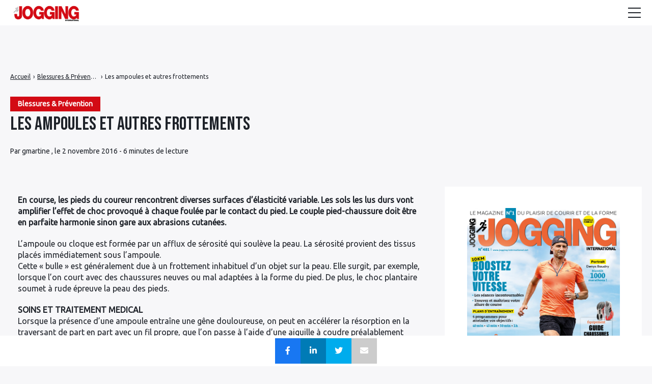

--- FILE ---
content_type: text/html; charset=UTF-8
request_url: https://jogging-international.net/blessures-et-prevention/les-ampoules-et-autres-frottements/
body_size: 21715
content:

<!doctype html>
<html lang="fr-FR">
    <head>
        <meta charset="UTF-8">
        <meta name="viewport" content="width=device-width, initial-scale=1.0">
        <meta http-equiv="X-UA-Compatible" content="ie=edge,chrome=1">
        <meta name="format-detection" content="telephone=no">
        <link rel="profile" href="https://gmpg.org/xfn/11">
        <meta name='robots' content='index, follow, max-image-preview:large, max-snippet:-1, max-video-preview:-1' />

<!-- Begin Social Rocket v1.3.3 https://wpsocialrocket.com -->
<meta property="og:title" content="Les ampoules et autres frottements" />
<meta property="og:description" content="En course, les pieds du coureur rencontrent diverses surfaces d’élasticité variable. Les sols les lus durs vont amplifier l&rsquo;effet de choc provoqué à chaque foulée par le contact du pied. Le couple pied-chaussure doit être en parfaite harmonie sinon gare aux abrasions cutanées. L&rsquo;ampoule ou cloque est formée par un afflux de sérosité qui soulève &hellip;" />
<meta name="twitter:card" content="summary_large_image">
<meta name="twitter:title" content="Les ampoules et autres frottements" />
<meta name="twitter:description" content="En course, les pieds du coureur rencontrent diverses surfaces d’élasticité variable. Les sols les lus durs vont amplifier l&rsquo;effet de choc provoqué à chaque foulée par le contact du pied. Le couple pied-chaussure doit être en parfaite harmonie sinon gare aux abrasions cutanées. L&rsquo;ampoule ou cloque est formée par un afflux de sérosité qui soulève &hellip;" />
<!-- / Social Rocket -->

	<!-- This site is optimized with the Yoast SEO plugin v24.8.1 - https://yoast.com/wordpress/plugins/seo/ -->
	<title>Les ampoules et autres frottements - Jogging international</title>
	<link rel="canonical" href="https://www.jogging-international.net/blessures-et-prevention/les-ampoules-et-autres-frottements/" />
	<meta property="og:locale" content="fr_FR" />
	<meta property="og:type" content="article" />
	<meta property="og:title" content="Les ampoules et autres frottements - Jogging international" />
	<meta property="og:description" content="En course, les pieds du coureur rencontrent diverses surfaces d’élasticité variable. Les sols les lus durs vont amplifier l&rsquo;effet de choc provoqué à chaque foulée par le contact du pied. Le couple pied-chaussure doit être en parfaite harmonie sinon gare aux abrasions cutanées. L&rsquo;ampoule ou cloque est formée par un afflux de sérosité qui soulève [&hellip;]" />
	<meta property="og:url" content="https://jogging-international.net/blessures-et-prevention/les-ampoules-et-autres-frottements/" />
	<meta property="og:site_name" content="Jogging international" />
	<meta property="article:published_time" content="2016-11-02T22:31:27+00:00" />
	<meta name="author" content="gmartine" />
	<meta name="twitter:card" content="summary_large_image" />
	<meta name="twitter:label1" content="Écrit par" />
	<meta name="twitter:data1" content="gmartine" />
	<meta name="twitter:label2" content="Durée de lecture estimée" />
	<meta name="twitter:data2" content="2 minutes" />
	<script type="application/ld+json" class="yoast-schema-graph">{"@context":"https://schema.org","@graph":[{"@type":"Article","@id":"https://jogging-international.net/blessures-et-prevention/les-ampoules-et-autres-frottements/#article","isPartOf":{"@id":"https://jogging-international.net/blessures-et-prevention/les-ampoules-et-autres-frottements/"},"author":{"name":"gmartine","@id":"https://jogging-international.net/#/schema/person/adf119a36d662045ffe9eac97a9aae71"},"headline":"Les ampoules et autres frottements","datePublished":"2016-11-02T22:31:27+00:00","mainEntityOfPage":{"@id":"https://jogging-international.net/blessures-et-prevention/les-ampoules-et-autres-frottements/"},"wordCount":362,"commentCount":0,"publisher":{"@id":"https://jogging-international.net/#organization"},"articleSection":["Blessures &amp; Prévention"],"inLanguage":"fr-FR","potentialAction":[{"@type":"CommentAction","name":"Comment","target":["https://jogging-international.net/blessures-et-prevention/les-ampoules-et-autres-frottements/#respond"]}]},{"@type":"WebPage","@id":"https://jogging-international.net/blessures-et-prevention/les-ampoules-et-autres-frottements/","url":"https://jogging-international.net/blessures-et-prevention/les-ampoules-et-autres-frottements/","name":"Les ampoules et autres frottements - Jogging international","isPartOf":{"@id":"https://jogging-international.net/#website"},"datePublished":"2016-11-02T22:31:27+00:00","breadcrumb":{"@id":"https://jogging-international.net/blessures-et-prevention/les-ampoules-et-autres-frottements/#breadcrumb"},"inLanguage":"fr-FR","potentialAction":[{"@type":"ReadAction","target":["https://jogging-international.net/blessures-et-prevention/les-ampoules-et-autres-frottements/"]}]},{"@type":"BreadcrumbList","@id":"https://jogging-international.net/blessures-et-prevention/les-ampoules-et-autres-frottements/#breadcrumb","itemListElement":[{"@type":"ListItem","position":1,"name":"Accueil","item":"https://jogging-international.net/"},{"@type":"ListItem","position":2,"name":"Blog","item":"https://jogging-international.net/blog/"},{"@type":"ListItem","position":3,"name":"Les ampoules et autres frottements"}]},{"@type":"WebSite","@id":"https://jogging-international.net/#website","url":"https://jogging-international.net/","name":"Jogging international","description":"Le magazine n°1 de la course à pied","publisher":{"@id":"https://jogging-international.net/#organization"},"potentialAction":[{"@type":"SearchAction","target":{"@type":"EntryPoint","urlTemplate":"https://jogging-international.net/?s={search_term_string}"},"query-input":{"@type":"PropertyValueSpecification","valueRequired":true,"valueName":"search_term_string"}}],"inLanguage":"fr-FR"},{"@type":"Organization","@id":"https://jogging-international.net/#organization","name":"Jogging international","url":"https://jogging-international.net/","logo":{"@type":"ImageObject","inLanguage":"fr-FR","@id":"https://jogging-international.net/#/schema/logo/image/","url":"https://jogging-international.net/wp-content/uploads/2022/08/Logo-JGG-r-e1637140424110.png","contentUrl":"https://jogging-international.net/wp-content/uploads/2022/08/Logo-JGG-r-e1637140424110.png","width":350,"height":123,"caption":"Jogging international"},"image":{"@id":"https://jogging-international.net/#/schema/logo/image/"}},{"@type":"Person","@id":"https://jogging-international.net/#/schema/person/adf119a36d662045ffe9eac97a9aae71","name":"gmartine","image":{"@type":"ImageObject","inLanguage":"fr-FR","@id":"https://jogging-international.net/#/schema/person/image/","url":"https://secure.gravatar.com/avatar/8afd1018257fa33783d129feb0594f011b17137aeb1e466983a447fddca1eddf?s=96&d=mm&r=g","contentUrl":"https://secure.gravatar.com/avatar/8afd1018257fa33783d129feb0594f011b17137aeb1e466983a447fddca1eddf?s=96&d=mm&r=g","caption":"gmartine"},"sameAs":["https://www.jogging-international.net/"],"url":"https://jogging-international.net/author/gmartine/"}]}</script>
	<!-- / Yoast SEO plugin. -->


<link rel='dns-prefetch' href='//fonts.googleapis.com' />
<!-- jogging-international.net is managing ads with Advanced Ads 1.36.3 --><script id="joggi-ready">
			window.advanced_ads_ready=function(e,a){a=a||"complete";var d=function(e){return"interactive"===a?"loading"!==e:"complete"===e};d(document.readyState)?e():document.addEventListener("readystatechange",(function(a){d(a.target.readyState)&&e()}),{once:"interactive"===a})},window.advanced_ads_ready_queue=window.advanced_ads_ready_queue||[];		</script>
		<style id='wp-img-auto-sizes-contain-inline-css'>
img:is([sizes=auto i],[sizes^="auto," i]){contain-intrinsic-size:3000px 1500px}
/*# sourceURL=wp-img-auto-sizes-contain-inline-css */
</style>
<link rel='stylesheet' id='menu-icon-font-awesome-css' href='https://jogging-international.net/wp-content/plugins/menu-icons/css/fontawesome/css/all.min.css?ver=5.15.4' media='all' />
<link rel='stylesheet' id='menu-icons-extra-css' href='https://jogging-international.net/wp-content/plugins/menu-icons/css/extra.min.css?ver=0.13.2' media='all' />
<style id='wp-block-library-inline-css'>
:root{--wp-block-synced-color:#7a00df;--wp-block-synced-color--rgb:122,0,223;--wp-bound-block-color:var(--wp-block-synced-color);--wp-editor-canvas-background:#ddd;--wp-admin-theme-color:#007cba;--wp-admin-theme-color--rgb:0,124,186;--wp-admin-theme-color-darker-10:#006ba1;--wp-admin-theme-color-darker-10--rgb:0,107,160.5;--wp-admin-theme-color-darker-20:#005a87;--wp-admin-theme-color-darker-20--rgb:0,90,135;--wp-admin-border-width-focus:2px}@media (min-resolution:192dpi){:root{--wp-admin-border-width-focus:1.5px}}.wp-element-button{cursor:pointer}:root .has-very-light-gray-background-color{background-color:#eee}:root .has-very-dark-gray-background-color{background-color:#313131}:root .has-very-light-gray-color{color:#eee}:root .has-very-dark-gray-color{color:#313131}:root .has-vivid-green-cyan-to-vivid-cyan-blue-gradient-background{background:linear-gradient(135deg,#00d084,#0693e3)}:root .has-purple-crush-gradient-background{background:linear-gradient(135deg,#34e2e4,#4721fb 50%,#ab1dfe)}:root .has-hazy-dawn-gradient-background{background:linear-gradient(135deg,#faaca8,#dad0ec)}:root .has-subdued-olive-gradient-background{background:linear-gradient(135deg,#fafae1,#67a671)}:root .has-atomic-cream-gradient-background{background:linear-gradient(135deg,#fdd79a,#004a59)}:root .has-nightshade-gradient-background{background:linear-gradient(135deg,#330968,#31cdcf)}:root .has-midnight-gradient-background{background:linear-gradient(135deg,#020381,#2874fc)}:root{--wp--preset--font-size--normal:16px;--wp--preset--font-size--huge:42px}.has-regular-font-size{font-size:1em}.has-larger-font-size{font-size:2.625em}.has-normal-font-size{font-size:var(--wp--preset--font-size--normal)}.has-huge-font-size{font-size:var(--wp--preset--font-size--huge)}.has-text-align-center{text-align:center}.has-text-align-left{text-align:left}.has-text-align-right{text-align:right}.has-fit-text{white-space:nowrap!important}#end-resizable-editor-section{display:none}.aligncenter{clear:both}.items-justified-left{justify-content:flex-start}.items-justified-center{justify-content:center}.items-justified-right{justify-content:flex-end}.items-justified-space-between{justify-content:space-between}.screen-reader-text{border:0;clip-path:inset(50%);height:1px;margin:-1px;overflow:hidden;padding:0;position:absolute;width:1px;word-wrap:normal!important}.screen-reader-text:focus{background-color:#ddd;clip-path:none;color:#444;display:block;font-size:1em;height:auto;left:5px;line-height:normal;padding:15px 23px 14px;text-decoration:none;top:5px;width:auto;z-index:100000}html :where(.has-border-color){border-style:solid}html :where([style*=border-top-color]){border-top-style:solid}html :where([style*=border-right-color]){border-right-style:solid}html :where([style*=border-bottom-color]){border-bottom-style:solid}html :where([style*=border-left-color]){border-left-style:solid}html :where([style*=border-width]){border-style:solid}html :where([style*=border-top-width]){border-top-style:solid}html :where([style*=border-right-width]){border-right-style:solid}html :where([style*=border-bottom-width]){border-bottom-style:solid}html :where([style*=border-left-width]){border-left-style:solid}html :where(img[class*=wp-image-]){height:auto;max-width:100%}:where(figure){margin:0 0 1em}html :where(.is-position-sticky){--wp-admin--admin-bar--position-offset:var(--wp-admin--admin-bar--height,0px)}@media screen and (max-width:600px){html :where(.is-position-sticky){--wp-admin--admin-bar--position-offset:0px}}

/*# sourceURL=wp-block-library-inline-css */
</style><style id='global-styles-inline-css'>
:root{--wp--preset--aspect-ratio--square: 1;--wp--preset--aspect-ratio--4-3: 4/3;--wp--preset--aspect-ratio--3-4: 3/4;--wp--preset--aspect-ratio--3-2: 3/2;--wp--preset--aspect-ratio--2-3: 2/3;--wp--preset--aspect-ratio--16-9: 16/9;--wp--preset--aspect-ratio--9-16: 9/16;--wp--preset--color--black: #000000;--wp--preset--color--cyan-bluish-gray: #abb8c3;--wp--preset--color--white: #ffffff;--wp--preset--color--pale-pink: #f78da7;--wp--preset--color--vivid-red: #cf2e2e;--wp--preset--color--luminous-vivid-orange: #ff6900;--wp--preset--color--luminous-vivid-amber: #fcb900;--wp--preset--color--light-green-cyan: #7bdcb5;--wp--preset--color--vivid-green-cyan: #00d084;--wp--preset--color--pale-cyan-blue: #8ed1fc;--wp--preset--color--vivid-cyan-blue: #0693e3;--wp--preset--color--vivid-purple: #9b51e0;--wp--preset--gradient--vivid-cyan-blue-to-vivid-purple: linear-gradient(135deg,rgb(6,147,227) 0%,rgb(155,81,224) 100%);--wp--preset--gradient--light-green-cyan-to-vivid-green-cyan: linear-gradient(135deg,rgb(122,220,180) 0%,rgb(0,208,130) 100%);--wp--preset--gradient--luminous-vivid-amber-to-luminous-vivid-orange: linear-gradient(135deg,rgb(252,185,0) 0%,rgb(255,105,0) 100%);--wp--preset--gradient--luminous-vivid-orange-to-vivid-red: linear-gradient(135deg,rgb(255,105,0) 0%,rgb(207,46,46) 100%);--wp--preset--gradient--very-light-gray-to-cyan-bluish-gray: linear-gradient(135deg,rgb(238,238,238) 0%,rgb(169,184,195) 100%);--wp--preset--gradient--cool-to-warm-spectrum: linear-gradient(135deg,rgb(74,234,220) 0%,rgb(151,120,209) 20%,rgb(207,42,186) 40%,rgb(238,44,130) 60%,rgb(251,105,98) 80%,rgb(254,248,76) 100%);--wp--preset--gradient--blush-light-purple: linear-gradient(135deg,rgb(255,206,236) 0%,rgb(152,150,240) 100%);--wp--preset--gradient--blush-bordeaux: linear-gradient(135deg,rgb(254,205,165) 0%,rgb(254,45,45) 50%,rgb(107,0,62) 100%);--wp--preset--gradient--luminous-dusk: linear-gradient(135deg,rgb(255,203,112) 0%,rgb(199,81,192) 50%,rgb(65,88,208) 100%);--wp--preset--gradient--pale-ocean: linear-gradient(135deg,rgb(255,245,203) 0%,rgb(182,227,212) 50%,rgb(51,167,181) 100%);--wp--preset--gradient--electric-grass: linear-gradient(135deg,rgb(202,248,128) 0%,rgb(113,206,126) 100%);--wp--preset--gradient--midnight: linear-gradient(135deg,rgb(2,3,129) 0%,rgb(40,116,252) 100%);--wp--preset--font-size--small: 13px;--wp--preset--font-size--medium: 20px;--wp--preset--font-size--large: 36px;--wp--preset--font-size--x-large: 42px;--wp--preset--spacing--20: 0.44rem;--wp--preset--spacing--30: 0.67rem;--wp--preset--spacing--40: 1rem;--wp--preset--spacing--50: 1.5rem;--wp--preset--spacing--60: 2.25rem;--wp--preset--spacing--70: 3.38rem;--wp--preset--spacing--80: 5.06rem;--wp--preset--shadow--natural: 6px 6px 9px rgba(0, 0, 0, 0.2);--wp--preset--shadow--deep: 12px 12px 50px rgba(0, 0, 0, 0.4);--wp--preset--shadow--sharp: 6px 6px 0px rgba(0, 0, 0, 0.2);--wp--preset--shadow--outlined: 6px 6px 0px -3px rgb(255, 255, 255), 6px 6px rgb(0, 0, 0);--wp--preset--shadow--crisp: 6px 6px 0px rgb(0, 0, 0);}:where(.is-layout-flex){gap: 0.5em;}:where(.is-layout-grid){gap: 0.5em;}body .is-layout-flex{display: flex;}.is-layout-flex{flex-wrap: wrap;align-items: center;}.is-layout-flex > :is(*, div){margin: 0;}body .is-layout-grid{display: grid;}.is-layout-grid > :is(*, div){margin: 0;}:where(.wp-block-columns.is-layout-flex){gap: 2em;}:where(.wp-block-columns.is-layout-grid){gap: 2em;}:where(.wp-block-post-template.is-layout-flex){gap: 1.25em;}:where(.wp-block-post-template.is-layout-grid){gap: 1.25em;}.has-black-color{color: var(--wp--preset--color--black) !important;}.has-cyan-bluish-gray-color{color: var(--wp--preset--color--cyan-bluish-gray) !important;}.has-white-color{color: var(--wp--preset--color--white) !important;}.has-pale-pink-color{color: var(--wp--preset--color--pale-pink) !important;}.has-vivid-red-color{color: var(--wp--preset--color--vivid-red) !important;}.has-luminous-vivid-orange-color{color: var(--wp--preset--color--luminous-vivid-orange) !important;}.has-luminous-vivid-amber-color{color: var(--wp--preset--color--luminous-vivid-amber) !important;}.has-light-green-cyan-color{color: var(--wp--preset--color--light-green-cyan) !important;}.has-vivid-green-cyan-color{color: var(--wp--preset--color--vivid-green-cyan) !important;}.has-pale-cyan-blue-color{color: var(--wp--preset--color--pale-cyan-blue) !important;}.has-vivid-cyan-blue-color{color: var(--wp--preset--color--vivid-cyan-blue) !important;}.has-vivid-purple-color{color: var(--wp--preset--color--vivid-purple) !important;}.has-black-background-color{background-color: var(--wp--preset--color--black) !important;}.has-cyan-bluish-gray-background-color{background-color: var(--wp--preset--color--cyan-bluish-gray) !important;}.has-white-background-color{background-color: var(--wp--preset--color--white) !important;}.has-pale-pink-background-color{background-color: var(--wp--preset--color--pale-pink) !important;}.has-vivid-red-background-color{background-color: var(--wp--preset--color--vivid-red) !important;}.has-luminous-vivid-orange-background-color{background-color: var(--wp--preset--color--luminous-vivid-orange) !important;}.has-luminous-vivid-amber-background-color{background-color: var(--wp--preset--color--luminous-vivid-amber) !important;}.has-light-green-cyan-background-color{background-color: var(--wp--preset--color--light-green-cyan) !important;}.has-vivid-green-cyan-background-color{background-color: var(--wp--preset--color--vivid-green-cyan) !important;}.has-pale-cyan-blue-background-color{background-color: var(--wp--preset--color--pale-cyan-blue) !important;}.has-vivid-cyan-blue-background-color{background-color: var(--wp--preset--color--vivid-cyan-blue) !important;}.has-vivid-purple-background-color{background-color: var(--wp--preset--color--vivid-purple) !important;}.has-black-border-color{border-color: var(--wp--preset--color--black) !important;}.has-cyan-bluish-gray-border-color{border-color: var(--wp--preset--color--cyan-bluish-gray) !important;}.has-white-border-color{border-color: var(--wp--preset--color--white) !important;}.has-pale-pink-border-color{border-color: var(--wp--preset--color--pale-pink) !important;}.has-vivid-red-border-color{border-color: var(--wp--preset--color--vivid-red) !important;}.has-luminous-vivid-orange-border-color{border-color: var(--wp--preset--color--luminous-vivid-orange) !important;}.has-luminous-vivid-amber-border-color{border-color: var(--wp--preset--color--luminous-vivid-amber) !important;}.has-light-green-cyan-border-color{border-color: var(--wp--preset--color--light-green-cyan) !important;}.has-vivid-green-cyan-border-color{border-color: var(--wp--preset--color--vivid-green-cyan) !important;}.has-pale-cyan-blue-border-color{border-color: var(--wp--preset--color--pale-cyan-blue) !important;}.has-vivid-cyan-blue-border-color{border-color: var(--wp--preset--color--vivid-cyan-blue) !important;}.has-vivid-purple-border-color{border-color: var(--wp--preset--color--vivid-purple) !important;}.has-vivid-cyan-blue-to-vivid-purple-gradient-background{background: var(--wp--preset--gradient--vivid-cyan-blue-to-vivid-purple) !important;}.has-light-green-cyan-to-vivid-green-cyan-gradient-background{background: var(--wp--preset--gradient--light-green-cyan-to-vivid-green-cyan) !important;}.has-luminous-vivid-amber-to-luminous-vivid-orange-gradient-background{background: var(--wp--preset--gradient--luminous-vivid-amber-to-luminous-vivid-orange) !important;}.has-luminous-vivid-orange-to-vivid-red-gradient-background{background: var(--wp--preset--gradient--luminous-vivid-orange-to-vivid-red) !important;}.has-very-light-gray-to-cyan-bluish-gray-gradient-background{background: var(--wp--preset--gradient--very-light-gray-to-cyan-bluish-gray) !important;}.has-cool-to-warm-spectrum-gradient-background{background: var(--wp--preset--gradient--cool-to-warm-spectrum) !important;}.has-blush-light-purple-gradient-background{background: var(--wp--preset--gradient--blush-light-purple) !important;}.has-blush-bordeaux-gradient-background{background: var(--wp--preset--gradient--blush-bordeaux) !important;}.has-luminous-dusk-gradient-background{background: var(--wp--preset--gradient--luminous-dusk) !important;}.has-pale-ocean-gradient-background{background: var(--wp--preset--gradient--pale-ocean) !important;}.has-electric-grass-gradient-background{background: var(--wp--preset--gradient--electric-grass) !important;}.has-midnight-gradient-background{background: var(--wp--preset--gradient--midnight) !important;}.has-small-font-size{font-size: var(--wp--preset--font-size--small) !important;}.has-medium-font-size{font-size: var(--wp--preset--font-size--medium) !important;}.has-large-font-size{font-size: var(--wp--preset--font-size--large) !important;}.has-x-large-font-size{font-size: var(--wp--preset--font-size--x-large) !important;}
/*# sourceURL=global-styles-inline-css */
</style>

<style id='classic-theme-styles-inline-css'>
/*! This file is auto-generated */
.wp-block-button__link{color:#fff;background-color:#32373c;border-radius:9999px;box-shadow:none;text-decoration:none;padding:calc(.667em + 2px) calc(1.333em + 2px);font-size:1.125em}.wp-block-file__button{background:#32373c;color:#fff;text-decoration:none}
/*# sourceURL=/wp-includes/css/classic-themes.min.css */
</style>
<link rel='stylesheet' id='a4aff-google-fonts-css' href='//fonts.googleapis.com/css?family=Lato%3A300%2C400%2C500%2C600&#038;ver=2.0.9' media='all' />
<link rel='stylesheet' id='contact-form-7-css' href='https://jogging-international.net/wp-content/plugins/contact-form-7/includes/css/styles.css?ver=5.7.5.1' media='all' />
<link rel='stylesheet' id='bwg_fonts-css' href='https://jogging-international.net/wp-content/plugins/photo-gallery/css/bwg-fonts/fonts.css?ver=0.0.1' media='all' />
<link rel='stylesheet' id='sumoselect-css' href='https://jogging-international.net/wp-content/plugins/photo-gallery/css/sumoselect.min.css?ver=3.4.6' media='all' />
<link rel='stylesheet' id='mCustomScrollbar-css' href='https://jogging-international.net/wp-content/plugins/photo-gallery/css/jquery.mCustomScrollbar.min.css?ver=3.1.5' media='all' />
<link rel='stylesheet' id='bwg_googlefonts-css' href='https://fonts.googleapis.com/css?family=Ubuntu&#038;subset=greek,latin,greek-ext,vietnamese,cyrillic-ext,latin-ext,cyrillic' media='all' />
<link rel='stylesheet' id='bwg_frontend-css' href='https://jogging-international.net/wp-content/plugins/photo-gallery/css/styles.min.css?ver=1.8.18' media='all' />
<link rel='stylesheet' id='same-category-posts-css' href='https://jogging-international.net/wp-content/plugins/same-category-posts/same-category-posts.css?ver=6.9' media='all' />
<link rel='stylesheet' id='widgetopts-styles-css' href='https://jogging-international.net/wp-content/plugins/widget-options/assets/css/widget-options.css' media='all' />
<link rel='stylesheet' id='wpos-slick-style-css' href='https://jogging-international.net/wp-content/plugins/wp-responsive-recent-post-slider/assets/css/slick.css?ver=3.0.9' media='all' />
<link rel='stylesheet' id='wppsac-public-style-css' href='https://jogging-international.net/wp-content/plugins/wp-responsive-recent-post-slider/assets/css/recent-post-style.css?ver=3.0.9' media='all' />
<link rel='stylesheet' id='seomag-child-css' href='https://jogging-international.net/wp-content/themes/seomag-child/style.css?ver=6.9' media='all' />
<link rel='stylesheet' id='seomag-fonts-css' href='//fonts.googleapis.com/css2?family=Bebas+Neue:wght@400&#038;display=swap' media='all' />
<link rel='stylesheet' id='seomag-tns-css' href='https://jogging-international.net/wp-content/themes/seomag/assets/tiny-slider/tiny-slider.css?ver=1.0.0' media='all' />
<link rel='stylesheet' id='seomag-css' href='https://jogging-international.net/wp-content/themes/seomag/statics/main.css?ver=1.0.0' media='all' />
<link rel='stylesheet' id='wp_mailjet_form_builder_widget-widget-front-styles-css' href='https://jogging-international.net/wp-content/plugins/mailjet-for-wordpress/src/widgetformbuilder/css/front-widget.css?ver=6.1.3' media='all' />
<link rel='stylesheet' id='social_rocket-css' href='https://jogging-international.net/wp-content/plugins/social-rocket/assets/css/style.css?ver=1.3.3' media='all' />
<style id='social_rocket-inline-css'>

				 .social-rocket-buttons {
					display: block;
				}
				 .social-rocket-buttons .social-rocket-button,
				 .social-rocket-buttons .social-rocket-button-anchor,
				 .social-rocket-buttons .social-rocket-shares-total {
					-webkit-box-flex: initial;
					-ms-flex: initial;
					flex: initial;
				}
			
			 .social-rocket-buttons .social-rocket-shares-total {
				color: #252525;
			}
			 .social-rocket-buttons {
				text-align: left;
			}
			 .social-rocket-button {
				border-style: solid;
				border-width: 1px;
				border-radius: 0px;
			}
			 .social-rocket-buttons .social-rocket-button,
			 .social-rocket-buttons .social-rocket-button:last-child,
			 .social-rocket-buttons .social-rocket-shares-total {
				margin-bottom: 5px;
				margin-right: 5px;
			}
		
			.social-rocket-floating-buttons .social-rocket-shares-total {
				color: #252525;
			}
		
			.social-rocket-floating-buttons.social-rocket-position-top,
			.social-rocket-floating-buttons.social-rocket-position-bottom {
				text-align: center;
			}
		
			.social-rocket-floating-buttons .social-rocket-floating-button {
				border-style: none;
				border-width: 0px;
				border-radius: 0px;
			}
		
			.social-rocket-floating-buttons .social-rocket-floating-button,
			.social-rocket-floating-buttons .social-rocket-shares-total {
				margin-right: 0px;
			}
			
			.social-rocket-tweet {
				background-color: #429cd6;
				color: #ffffff;
				font-size: 24px;
				border-style: none;
				border-width: 1px;
				border-color: #dddddd;
				border-radius: 0px;
			}
			.social-rocket-tweet a {
				border-left: 10px solid #3c87b2;
			}
			.social-rocket-tweet-cta {
				color: #ffffff;
				text-align: right;
			}
		
				@media screen and (max-width: 782px) {
					.social-rocket-inline-buttons.social-rocket-desktop-only {
						display: none !important;
					}
					.social-rocket-inline-buttons.social-rocket-mobile-only {
						display: block;
					}
				}
				@media screen and (min-width: 783px) {
					.social-rocket-inline-buttons.social-rocket-mobile-only {
						display: none !important;
					}
					.social-rocket-inline-buttons.social-rocket-desktop-only {
						display: block;
					}
				}
			
				@media screen and (max-width: 782px) {
					.social-rocket-floating-buttons.social-rocket-desktop-only {
						display: none !important;
					}
					.social-rocket-floating-buttons.social-rocket-mobile-only {
						display: block;
					}
				}
				@media screen and (min-width: 783px) {
					.social-rocket-floating-buttons.social-rocket-mobile-only {
						display: none !important;
					}
					.social-rocket-floating-buttons.social-rocket-desktop-only {
						display: block;
					}
				}
			
/*# sourceURL=social_rocket-inline-css */
</style>
<link rel='stylesheet' id='fontawesome_all-css' href='https://jogging-international.net/wp-content/plugins/social-rocket/assets/css/all.min.css?ver=1.3.3' media='all' />
<link rel='stylesheet' id='tablepress-default-css' href='https://jogging-international.net/wp-content/plugins/tablepress/css/default.min.css?ver=1.14' media='all' />
<link rel='stylesheet' id='tablepress-responsive-tables-css' href='https://jogging-international.net/wp-content/plugins/tablepress-responsive-tables/css/tablepress-responsive.min.css?ver=1.8' media='all' />
<link rel='stylesheet' id='yarpp-thumbnails-css' href='https://jogging-international.net/wp-content/plugins/yet-another-related-posts-plugin/style/styles_thumbnails.css?ver=5.30.9' media='all' />
<style id='yarpp-thumbnails-inline-css'>
.yarpp-thumbnails-horizontal .yarpp-thumbnail {width: 310px;height: 350px;margin: 5px;margin-left: 0px;}.yarpp-thumbnail > img, .yarpp-thumbnail-default {width: 300px;height: 300px;margin: 5px;}.yarpp-thumbnails-horizontal .yarpp-thumbnail-title {margin: 7px;margin-top: 0px;width: 300px;}.yarpp-thumbnail-default > img {min-height: 300px;min-width: 300px;}
.yarpp-thumbnails-horizontal .yarpp-thumbnail {width: 310px;height: 350px;margin: 5px;margin-left: 0px;}.yarpp-thumbnail > img, .yarpp-thumbnail-default {width: 300px;height: 300px;margin: 5px;}.yarpp-thumbnails-horizontal .yarpp-thumbnail-title {margin: 7px;margin-top: 0px;width: 300px;}.yarpp-thumbnail-default > img {min-height: 300px;min-width: 300px;}
.yarpp-thumbnails-horizontal .yarpp-thumbnail {width: 310px;height: 350px;margin: 5px;margin-left: 0px;}.yarpp-thumbnail > img, .yarpp-thumbnail-default {width: 300px;height: 300px;margin: 5px;}.yarpp-thumbnails-horizontal .yarpp-thumbnail-title {margin: 7px;margin-top: 0px;width: 300px;}.yarpp-thumbnail-default > img {min-height: 300px;min-width: 300px;}
.yarpp-thumbnails-horizontal .yarpp-thumbnail {width: 310px;height: 350px;margin: 5px;margin-left: 0px;}.yarpp-thumbnail > img, .yarpp-thumbnail-default {width: 300px;height: 300px;margin: 5px;}.yarpp-thumbnails-horizontal .yarpp-thumbnail-title {margin: 7px;margin-top: 0px;width: 300px;}.yarpp-thumbnail-default > img {min-height: 300px;min-width: 300px;}
/*# sourceURL=yarpp-thumbnails-inline-css */
</style>
<link rel='stylesheet' id='forget-about-shortcode-buttons-css' href='https://jogging-international.net/wp-content/plugins/forget-about-shortcode-buttons/public/css/button-styles.css?ver=2.1.2' media='all' />
<link rel='stylesheet' id='yarppRelatedCss-css' href='https://jogging-international.net/wp-content/plugins/yet-another-related-posts-plugin/style/related.css?ver=5.30.9' media='all' />
<script src="https://jogging-international.net/wp-includes/js/jquery/jquery.min.js?ver=3.7.1" id="jquery-core-js"></script>
<script src="https://jogging-international.net/wp-includes/js/jquery/jquery-migrate.min.js?ver=3.4.1" id="jquery-migrate-js"></script>
<script src="https://jogging-international.net/wp-content/plugins/photo-gallery/js/jquery.sumoselect.min.js?ver=3.4.6" id="sumoselect-js"></script>
<script src="https://jogging-international.net/wp-content/plugins/photo-gallery/js/tocca.min.js?ver=2.0.9" id="bwg_mobile-js"></script>
<script src="https://jogging-international.net/wp-content/plugins/photo-gallery/js/jquery.mCustomScrollbar.concat.min.js?ver=3.1.5" id="mCustomScrollbar-js"></script>
<script src="https://jogging-international.net/wp-content/plugins/photo-gallery/js/jquery.fullscreen.min.js?ver=0.6.0" id="jquery-fullscreen-js"></script>
<script id="bwg_frontend-js-extra">
var bwg_objectsL10n = {"bwg_field_required":"field is required.","bwg_mail_validation":"This is not a valid email address.","bwg_search_result":"There are no images matching your search.","bwg_select_tag":"Select Tag","bwg_order_by":"Order By","bwg_search":"Search","bwg_show_ecommerce":"Show Ecommerce","bwg_hide_ecommerce":"Hide Ecommerce","bwg_show_comments":"Show Comments","bwg_hide_comments":"Hide Comments","bwg_restore":"Restore","bwg_maximize":"Maximize","bwg_fullscreen":"Fullscreen","bwg_exit_fullscreen":"Exit Fullscreen","bwg_search_tag":"SEARCH...","bwg_tag_no_match":"No tags found","bwg_all_tags_selected":"All tags selected","bwg_tags_selected":"tags selected","play":"Play","pause":"Pause","is_pro":"","bwg_play":"Play","bwg_pause":"Pause","bwg_hide_info":"Hide info","bwg_show_info":"Show info","bwg_hide_rating":"Hide rating","bwg_show_rating":"Show rating","ok":"Ok","cancel":"Cancel","select_all":"Select all","lazy_load":"0","lazy_loader":"https://jogging-international.net/wp-content/plugins/photo-gallery/images/ajax_loader.png","front_ajax":"0","bwg_tag_see_all":"see all tags","bwg_tag_see_less":"see less tags"};
//# sourceURL=bwg_frontend-js-extra
</script>
<script src="https://jogging-international.net/wp-content/plugins/photo-gallery/js/scripts.min.js?ver=1.8.18" id="bwg_frontend-js"></script>
<script id="advanced-ads-advanced-js-js-extra">
var advads_options = {"blog_id":"1","privacy":{"enabled":false,"state":"not_needed"}};
//# sourceURL=advanced-ads-advanced-js-js-extra
</script>
<script src="https://jogging-international.net/wp-content/plugins/advanced-ads/public/assets/js/advanced.min.js?ver=1.36.3" id="advanced-ads-advanced-js-js"></script>
<script id="advanced_ads_pro/visitor_conditions-js-extra">
var advanced_ads_pro_visitor_conditions = {"referrer_cookie_name":"advanced_ads_pro_visitor_referrer","referrer_exdays":"365","page_impr_cookie_name":"advanced_ads_page_impressions","page_impr_exdays":"3650"};
//# sourceURL=advanced_ads_pro%2Fvisitor_conditions-js-extra
</script>
<script src="https://jogging-international.net/wp-content/plugins/advanced-ads-pro/modules/advanced-visitor-conditions/inc/conditions.min.js?ver=2.16.1" id="advanced_ads_pro/visitor_conditions-js"></script>

<script type='text/javascript'>var a4aff_special_number = '69';</script><script src="https://static.admysports.com/hb/site/jogging-international/hb_jogging-international.js"></script>
<!-- BEGIN IAB STUB FOR CMP -->
<script type="text/javascript">
  "use strict";!function(){var e=function(){var e,t="__tcfapiLocator",a=[],n=window;for(;n;){try{if(n.frames[t]){e=n;break}}catch(e){}if(n===window.top)break;n=n.parent}e||(!function e(){var a=n.document,r=!!n.frames[t];if(!r)if(a.body){var s=a.createElement("iframe");s.style.cssText="display:none",s.name=t,a.body.appendChild(s)}else setTimeout(e,5);return!r}(),n.__tcfapi=function(){for(var e,t=arguments.length,n=new Array(t),r=0;r<t;r++)n[r]=arguments[r];if(!n.length)return a;if("setGdprApplies"===n[0])n.length>3&&2===parseInt(n[1],10)&&"boolean"==typeof n[3]&&(e=n[3],"function"==typeof n[2]&&n[2]("set",!0));else if("ping"===n[0]){var s={gdprApplies:e,cmpLoaded:!1,cmpStatus:"stub"};"function"==typeof n[2]&&n[2](s)}else a.push(n)},n.addEventListener("message",(function(e){var t="string"==typeof e.data,a={};try{a=t?JSON.parse(e.data):e.data}catch(e){}var n=a.__tcfapiCall;n&&window.__tcfapi(n.command,n.version,(function(a,r){var s={__tcfapiReturn:{returnValue:a,success:r,callId:n.callId}};t&&(s=JSON.stringify(s)),e&&e.source&&e.source.postMessage&&e.source.postMessage(s,"*")}),n.parameter)}),!1))};"undefined"!=typeof module?module.exports=e:e()}();
</script>
<!-- END IAB STUB -->


<script async src="https://ads.sportslocalmedia.com/slm.prebid.jogginginternational.js"></script>
<!--script type="text/javascript" src="https://cdn.appconsent.io/loader.js" defer async></script-->
<!--script type="text/javascript">
  __tcfapi('init', 2, function() {__tcfapi('show', 2, console.log, {jumpAt: 'banner',lazy: true})}, {appKey: 'd2d2952f-9a8f-4e7f-9de5-f16d49d3212f'})
</script-->
<script async src="https://www.googletagmanager.com/gtag/js?id=G-RZ2J4KHSCK"></script>
<script>
  const script = document.createElement('script');
  script.src = "https://cdn.appconsent.io/loader.js";
  script.async = true;
  script.defer = true;

  script.onload = function () {
	  console.log('Loaded');
    // Maintenant on est sûr que le script est chargé
    __tcfapi('init', 2, function () {
      __tcfapi('show', 2, console.log, {
        jumpAt: 'banner',
        lazy: true
      });
    }, {
      appKey: 'd2d2952f-9a8f-4e7f-9de5-f16d49d3212f'
    });
	    window.dataLayer = window.dataLayer || [];
  function gtag(){dataLayer.push(arguments);}
  gtag('js', new Date());

  gtag('config', 'G-RZ2J4KHSCK');
  };

  document.head.appendChild(script);
</script><script>advads_items = { conditions: {}, display_callbacks: {}, display_effect_callbacks: {}, hide_callbacks: {}, backgrounds: {}, effect_durations: {}, close_functions: {}, showed: [] };</script><style type="text/css" id="joggi-layer-custom-css"></style><script type="text/javascript">
		var advadsCfpQueue = [];
		var advadsCfpAd = function( adID ){
			if ( 'undefined' == typeof advadsProCfp ) { advadsCfpQueue.push( adID ) } else { advadsProCfp.addElement( adID ) }
		};
		</script>
		      <meta name="onesignal" content="wordpress-plugin"/>
            <script>

      window.OneSignalDeferred = window.OneSignalDeferred || [];

      OneSignalDeferred.push(function(OneSignal) {
        var oneSignal_options = {};
        window._oneSignalInitOptions = oneSignal_options;

        oneSignal_options['serviceWorkerParam'] = { scope: '/wp-content/plugins/onesignal-free-web-push-notifications/sdk_files/push/onesignal/' };
oneSignal_options['serviceWorkerPath'] = 'OneSignalSDKWorker.js';

        OneSignal.Notifications.setDefaultUrl("https://jogging-international.net");

        oneSignal_options['wordpress'] = true;
oneSignal_options['appId'] = 'c0deb9a1-ca36-49a7-ad7f-15e0c9d645d5';
oneSignal_options['allowLocalhostAsSecureOrigin'] = true;
oneSignal_options['welcomeNotification'] = { };
oneSignal_options['welcomeNotification']['title'] = "";
oneSignal_options['welcomeNotification']['message'] = "";
oneSignal_options['path'] = "https://jogging-international.net/wp-content/plugins/onesignal-free-web-push-notifications/sdk_files/";
oneSignal_options['safari_web_id'] = "web.onesignal.auto.4d177f4c-af32-40a6-bcd9-e75371e6c146";
oneSignal_options['promptOptions'] = { };
oneSignal_options['promptOptions']['actionMessage'] = "Ne loupe plus une info; abonne-toi aux notifications!";
oneSignal_options['promptOptions']['acceptButtonText'] = "AUTORISER";
oneSignal_options['promptOptions']['cancelButtonText'] = "NON MERCI";
oneSignal_options['promptOptions']['autoAcceptTitle'] = "Cliquez sur Autoriser";
oneSignal_options['notifyButton'] = { };
oneSignal_options['notifyButton']['enable'] = true;
oneSignal_options['notifyButton']['position'] = 'bottom-right';
oneSignal_options['notifyButton']['theme'] = 'default';
oneSignal_options['notifyButton']['size'] = 'medium';
oneSignal_options['notifyButton']['showCredit'] = true;
oneSignal_options['notifyButton']['text'] = {};
oneSignal_options['notifyButton']['text']['tip.state.unsubscribed'] = 'Ne loupe plus une info; abonne-toi aux notifications!';
oneSignal_options['notifyButton']['text']['tip.state.subscribed'] = 'Vous êtes abonné aux notifications';
oneSignal_options['notifyButton']['text']['tip.state.blocked'] = 'Vous avez bloqué les notifications';
oneSignal_options['notifyButton']['text']['message.action.subscribed'] = 'Merci pour votre abonnement';
oneSignal_options['notifyButton']['text']['message.action.resubscribed'] = 'Vous êtes abonnées aux notifications';
oneSignal_options['notifyButton']['text']['message.action.unsubscribed'] = 'Vous ne recevrez plus de notifications';
oneSignal_options['notifyButton']['text']['dialog.main.title'] = 'Gérer les notifications du site';
oneSignal_options['notifyButton']['text']['dialog.main.button.subscribe'] = 'S&#039;ABONNER';
oneSignal_options['notifyButton']['text']['dialog.main.button.unsubscribe'] = 'SE DESABONNER';
oneSignal_options['notifyButton']['text']['dialog.blocked.title'] = 'Débloquer les notifactions';
oneSignal_options['notifyButton']['text']['dialog.blocked.message'] = 'Suivez ces instructions pour autoriser les notifications :';
              OneSignal.init(window._oneSignalInitOptions);
              OneSignal.Slidedown.promptPush()      });

      function documentInitOneSignal() {
        var oneSignal_elements = document.getElementsByClassName("OneSignal-prompt");

        var oneSignalLinkClickHandler = function(event) { OneSignal.Notifications.requestPermission(); event.preventDefault(); };        for(var i = 0; i < oneSignal_elements.length; i++)
          oneSignal_elements[i].addEventListener('click', oneSignalLinkClickHandler, false);
      }

      if (document.readyState === 'complete') {
           documentInitOneSignal();
      }
      else {
           window.addEventListener("load", function(event){
               documentInitOneSignal();
          });
      }
    </script>
<style type="text/css">.broken_link, a.broken_link {
	text-decoration: line-through;
}</style><link rel="icon" href="https://jogging-international.net/wp-content/uploads/2022/10/cropped-cropped-jogging_512x512bb-32x32-1-32x32.jpg" sizes="32x32" />
<link rel="icon" href="https://jogging-international.net/wp-content/uploads/2022/10/cropped-cropped-jogging_512x512bb-32x32-1-192x192.jpg" sizes="192x192" />
<link rel="apple-touch-icon" href="https://jogging-international.net/wp-content/uploads/2022/10/cropped-cropped-jogging_512x512bb-32x32-1-180x180.jpg" />
<meta name="msapplication-TileImage" content="https://jogging-international.net/wp-content/uploads/2022/10/cropped-cropped-jogging_512x512bb-32x32-1-270x270.jpg" />
<style>
			html {
				margin-top: 0 !important;
				font-size: 100%;
			}

			body,
			input,
			select,
			textarea,
			button,
			.button {
				font-family: -apple-system, BlinkMacSystemFont, "Segoe UI", "Roboto", "Oxygen-Sans", "Ubuntu", "Cantarell", "Helvetica Neue", sans-serif;;
			}

			h1, .h1,
			h2, .h2,
			h3, .h3,
			h4, .h4,
			h5, .h5,
			h6, .h6 {
				font-family: "Bebas Neue", cursive;;
			}

			#header .inner .menu nav ul:not(.sub-menu) > li > a.button,
			#header .inner .menu nav ul:not(.sub-menu) > li > span.button {
				font-family: -apple-system, BlinkMacSystemFont, "Segoe UI", "Roboto", "Oxygen-Sans", "Ubuntu", "Cantarell", "Helvetica Neue", sans-serif;;
			}

			body.dark .button,
			body.dark button[type="submit"],
			body.dark input[type="submit"],
			body.light .button,
			body.light button[type="submit"],
			body.light input[type="submit"] {
				background-color: #d30a14 !important;
				color: #FFFFFF !important;
			}

			body.dark .button::after,
			body.light .button::after {
				border-color: #FFFFFF !important;
			}

			body.dark .button:hover,
			body.dark button[type="submit"]:hover,
			body.dark input[type="submit"]:hover,
			body.light .button:hover,
			body.light button[type="submit"]:hover,
			body.light input[type="submit"]:hover {
				background-color: #a90810 !important;
			}

			#header .site-navigation .inner .menu nav ul:not(.sub-menu) > li > a:not(.button)::before,
			#header .site-navigation .inner .menu nav ul:not(.sub-menu) > li > span:not(.button)::before,
			#header .site-navigation .inner .menu nav ul.sub-menu > li >a::before,
			#header .site-navigation .inner .menu nav ul.sub-menu > li >span::before {
				border-color: #d30a14 !important;
			}

			#header #scroll-indicator .progress {
				background-color: #d30a14 !important;
			}

			#footer .bar .widget .widget-title:before {
				background-color: #d30a14 !important;
			}

			body.category main.loop .loop-header,
			body.dark.category main.loop .loop-header .header p,
			body.light.category main.loop .loop-header .header p {
				background-color: #d30a14;
			}

			body.tag main.loop .loop-header,
			body.dark.tag main.loop .loop-header .header p,
			body.light.tag main.loop .loop-header .header p {
				background-color: #d30a14;
			}

			body.light main.blog .post a .details .category,
			body.dark main.blog .post a .details .category,
			body.light .entries .entry a .details .category,
			body.dark .entries .entry a .details .category {
				background-color: #d30a14;
			}

			body.light main.entry.single .header .details .category a,
			body.light main.entry.single .header .details .category span,
			body.dark main.entry.single .header .details .category a,
			body.dark main.entry.single .header .details .category span,
			.sidebar .widget .widget-title::before,
			#footer .top .widget .widget-title::before {
				background-color: #d30a14 !important;
			}

			body.light main.entry.single .entry-layout .contents h3:not(.sc),
			body.light main.entry.single .entry-layout .contents .h3:not(.sc),
			body.light main.entry.single .entry-layout .contents a:not([class]),
			body.light main.entry.single .entry-layout .contents span[data-obflink-url]:not(.sc),
			body.light main.entry.page .entry-layout .contents h3:not(.sc),
			body.light main.entry.page .entry-layout .contents .h3:not(.sc),
			body.light main.entry.page .entry-layout .contents a:not([class]),
			body.light main.entry.page .entry-layout .contents span[data-obflink-url]:not(.sc),
			body.light.single-product main.product .product-layout .product-layout-description .description a:not([class]),
			body.dark main.entry.single .entry-layout .contents h3:not(.sc),
			body.dark main.entry.single .entry-layout .contents .h3:not(.sc),
			body.dark main.entry.single .entry-layout .contents a:not([class]),
			body.dark main.entry.single .entry-layout .contents span[data-obflink-url]:not(.sc),
			body.dark main.entry.page .entry-layout .contents h3:not(.sc),
			body.dark main.entry.page .entry-layout .contents .h3:not(.sc),
			body.dark main.entry.page .entry-layout .contents a:not([class]),
			body.dark main.entry.page .entry-layout .contents span[data-obflink-url]:not(.sc),
			body.dark.single-product main.product .product-layout .product-layout-description .description a:not([class]) {
				color: #d30a14;
			}

			body.light main.entry.single .entry-layout .contents h2::before,
			body.light main.entry.page .entry-layout .contents h2::before,
			body.dark main.entry.single .entry-layout .contents h2::before,
			body.dark main.entry.page .entry-layout .contents h2::before {
				background-color: #d30a14;
			}

			@media (min-width: 801px) {
				#header .site-navigation .inner .menu .icons .search span:hover svg path,
				#header .site-navigation .inner .menu .icons .social ul li a:hover svg path {
					fill: #d30a14 !important;
				}
			}

			@media (max-width: 800px) {
				#header .site-navigation .inner .menu nav ul:not(.sub-menu) > li.current-menu-ancestor > a:not(.button),
				#header .site-navigation .inner .menu nav ul:not(.sub-menu) > li.current-menu-ancestor > span:not(.button),
				#header .site-navigation .inner .menu nav ul:not(.sub-menu) > li.current-menu-item > a:not(.button),
				#header .site-navigation .inner .menu nav ul:not(.sub-menu) > li.current-menu-item > span:not(.button),
				#header .site-navigation .inner .menu nav ul.sub-menu > li.current-menu-ancestor > a,
				#header .site-navigation .inner .menu nav ul.sub-menu > li.current-menu-ancestor > span,
				#header .site-navigation .inner .menu nav ul.sub-menu > li.current-menu-item > a,
				#header .site-navigation .inner .menu nav ul.sub-menu > li.current-menu-item > span {
					color: #d30a14;
				}
			}
		
					body.light main.entry.page .entry-layout .contents:not(.woo) a:not([class]),
					body.dark main.entry.page .entry-layout .contents:not(.woo) a:not([class]),
					body.light main.entry.page .entry-layout .contents:not(.woo) span[data-obflink-url]:not(.sc),
					body.dark main.entry.page .entry-layout .contents:not(.woo) span[data-obflink-url]:not(.sc),
					body.light main.entry.single .entry-layout .contents:not(.woo) a:not([class]),
					body.dark main.entry.single .entry-layout .contents:not(.woo) a:not([class]),
					body.light main.entry.single .entry-layout .contents:not(.woo) span[data-obflink-url]:not(.sc),
					body.dark main.entry.single .entry-layout .contents:not(.woo) span[data-obflink-url]:not(.sc),
					body.light.single-product main.product .product-layout .product-layout-description .description a:not([class]),
					body.dark.single-product main.product .product-layout .product-layout-description .description a:not([class]) {
						color: #d30a14 !important;
					}
				</style>		<style id="wp-custom-css">
			#footer
{
	font-size:12px;
	color:#fff;
	text-decoration:none;
}

#footer a
{

	text-decoration:none;
}

.recent-post-slider h2.wp-post-title a{ color: #fff !important; 
}

.comments-classic {
    display: none;
}

.comments-theme {
    display: none;
}

.wppsac-post-slider .wppsac-post-categories ul.wppsac-post-categories-list li a{background:#D3D3D3!important; color: #fff; }

.loop-header {
    display: none;
}

.loop-breadcrumb {
    margin-top: 30px;
}

.entry-breadcrumb {
    margin-top: 30px;
}

.wppsac-post-slider.design-3 .wppsac-post-short-content {
	background: rgb(0 0 0 / 70%);
}

.entry-header.model-1.no-bc {
    display: none;
}

.tns-outer {
    padding: 0 !important;
    margin-top: -60px;
}

.item-calc fieldset {
	border:none;
}

.item-calc p.bt-form {
    margin-top: 20px;
}

.item-calc label {
    margin-top: 15px;
}

.item-calc .head-item {
	display:none;
}

.jog-title-rub-bg {
    margin-top: 20px;
}

table.jog-inside-tab {
    width: 100%;
}


.wppsac-post-slider.design-3 .wppsac-post-short-content {
	height:35%;	
}

.wppsac-post-slider h2.wppsac-post-title a, .wppsac-post-carousel h2.wppsac-post-title a {
	font-size:28px;
}

body.light main.entry.single .entry-layout .contents h2::before, body.light main.entry.page .entry-layout .contents h2::before, body.dark main.entry.single .entry-layout .contents h2::before, body.dark main.entry.page .entry-layout .contents h2::before {
	display:none;
}

.linkwhite a {
	color:#ffffff;
	
}

.entries .entry a .thumbnail img {
    width: 100%;
    height: 250px;
    -o-object-fit: cover;
    object-fit: cover;
}

.spbsm-button-wrapper-flat span a {
	color:#fff;
}

.yarpp-thumbnails-horizontal .yarpp-thumbnail {
    width: 310px;
    height: auto;
    margin: 5px;
    margin-left: 0px;
}

.sfsi_Sicons {
    position: relative;
    margin-bottom: 20px;
}


ul.wppsac-post-categories-list {
    display: none;
}

.wppsac-sub-content {
    padding-bottom: 10px;
    display: none;
  
}

.wppsac-post-slider .wppsac-post-date, .wppsac-post-carousel .wppsac-post-date {
    margin-bottom: 30px;
    position: relative;
    font-size: 13px;
}

div#joggi-1010123515 {
    border: 20px #d0d0d0 solid;
}
@media (min-width: 801px){
#header .site-navigation .inner .menu nav > ul > li:not(:first-child) {
  margin-left: 5px;
}
}
#apple4M {
    position: relative;
    top: 80px;
}
#custom_html-5 {
	padding: 0px 0px;
}
@media (min-width: 801px) and (max-width: 1024px){
	.home .gridlex-noBottom .gcol-8_sm-12 {		flex-basis: 58%;
    max-width: 58%;
	}
	.home .gridlex-noBottom .gcol-4_sm-12 {		flex-basis: 42%;
    max-width: 42%;
	}
	#tns1 > .tns-item, #tns2 > .tns-item, #tns3 > .tns-item, #tns4 > .tns-item, #tns5 > .tns-item {
		width: calc(20%) !important;
	}
}
.gcol-8_sm-12 {
	padding-left:35px;
}
.text-center {
	text-align: center;
}
.text-center img {
	margin: 0 auto;
}
a.aboriva {
  background: #d30a14;
  color: #fff !important;
  width: 100%;
  display: block;
  text-align: center;
  padding: 4px 0 6px;
  text-decoration: none;
  text-transform: uppercase;
  font-weight: bold;
}
a.aboriva:hover {
	opacity: 0.8;
}
#menu-item-40566 a {
  text-align: center;

}
.wpcf7-list-item {
  display: inline-block;
  margin: 0 0 0 1em;
}
.page-id-45943 input[type="checkbox"] {
  display: inline;
}
.page-id-45943 label span, .page-id-45943 legend span {
  font-weight: normal;
  font-size: 13px;
  color: #444;
}
.wpcf7-list-item-label::before, .wpcf7-list-item-label::after {
  content: " ";
}
.page-id-45943 .wpcf7-form-control-wrap .wpcf7-list-item label {
  display: flex;
  align-items: center;
  justify-content: flex-start;
  flex-direction: row;
}
.wpcf7-spinner {
  top: 7px;
}
.is_sticky main {
    margin-top: 0;
}
.newbalance {
    margin-top: 140px;
}
body.admin-bar.is_sticky header#header {
					top: 0px;
				}
#custom_html-22, #custom_html-20, #custom_html-15, #custom_html-12,#custom_html-14 {
	display: none;
}
.joggi-target img {margin:auto;}
.wp-block-embed__wrapper iframe {
	width: 100%;
	height: 500px;
  margin-top: 15px;
}
iframe {
	max-width: 100%;
}
.joggi-avant-contenu-mobile {
	margin-bottom: 20px;
}
.details.course {
	padding-top: 30px !important;
}
.details.course .ellipse {
	overflow: hidden;
	text-overflow: ellipsis;
	max-width: 100%;
	display: -webkit-box;
-webkit-line-clamp: 3;
-webkit-box-orient: vertical;
}
.joggi-target a {
  margin-bottom: 15px;
  display: inline-block;
}
.custom-html-widget {
	text-align: center;
}
.custom-html-widget a {
  display: inline-block;
  margin: 0 auto;
	margin-bottom: 15px;
}
.calendrier_courses-template-default  .metas span {
	display: none !important;
}
.calendrier_courses-template-default .entry-layout {
	margin-top: 15px !important;
}
.menu-item-40566 a {
	max-width: 130px
}
.sidebar img {
	max-width: 300px;
	margin: auto;
}
.entries .entry a .details.course {
	width: calc(100% - 40px);
}
.joggi-target div {
	height: auto !important;
	max-width: 100%;
}
.advads-close-button {
  width: 30px !important;
  height: 30px !important;
  background:#fff;
  position: relative;
  line-height: 24px !important;
  text-align: center;
  cursor: pointer;
  z-index: 10000;
  right: 15px !important;
  float: right;
  margin-left: -15px;
  font-size: 30px !important;
}
#golum {
	margin-top: 115px;
}
.text-center {
	text-align: center;
}
@media (max-width: 440px){
main.entry.single .entry-header.model-1 .header .details {
	position: relative;align-content;
}
}
@media (min-width: 1320px){
	#menu-item-40566 a {
		text-align: center;
  position: relative;
  top: -15px;
  margin-left: 15px;
	}
}		</style>
		
    </head>
    <body class="wp-singular post-template-default single single-post postid-5791 single-format-standard wp-custom-logo wp-theme-seomag wp-child-theme-seomag-child light plain is_sticky aa-prefix-joggi-">
				  
						  
		                                
    <main class="entry single" id="post-5791" role="main">
                    <div class="entry-header model-1">
                <div class="container">
                    <div class="gridlex-noBottom">
                        <div class="gcol-12">
                            <div class="header">
                                                                    <div class="details no-image">
                                                                                    <div class="category">
                                                                                                                                                            <span>
                                                            Blessures &amp; Prévention
                                                        </span>
                                                                                                                                                </div>
                                                                                <div class="title">
                                            <h1>
                                                Les ampoules et autres frottements
                                            </h1>
                                        </div>
                                                                                                                                                                                                                                                    <div class="metas">
                                                <span>
                                                                                                            Par gmartine
                                                                                                                                                                , le
                                                         2 novembre 2016
                                                                                                                                                                                                                                                                                                                                                                                                                                                                                                                                                            - 
                                                        6 minutes de lecture
                                                                                                    </span>
                                            </div>
                                                                            </div>
                                                                                            </div>
                        </div>
                    </div>
                </div>
            </div>
                            <div class="entry-breadcrumb">
                <div class="container">
                    <div class="gridlex-noBottom">
                        <div class="gcol-12">
                            <div class="breadcrumb truncated" itemscope itemtype="http://schema.org/BreadcrumbList"><span itemprop="itemListElement" itemscope itemtype="http://schema.org/ListItem"><a class="breadcrumb__link" href="https://jogging-international.net/" itemprop="item"><span itemprop="name">Accueil</span></a><meta itemprop="position" content="1" /></span><span class="breadcrumb__separator"> › </span><span itemprop="itemListElement" itemscope itemtype="http://schema.org/ListItem"><a class="breadcrumb__link" href="https://jogging-international.net/blessures-et-prevention/" itemprop="item"><span itemprop="name">Blessures &amp; Prévention</span></a><meta itemprop="position" content="2" /></span><span class="breadcrumb__separator"> › </span><span class="breadcrumb__current">Les ampoules et autres frottements</span></div>
                        </div>
                    </div>
                </div>
            </div>
                <div class="entry-layout">
            <div class="container">
                <div class="gridlex-noBottom">
                    <div class="gcol-8_sm-12">
                                                                                                    <div class="contents">
                                                                <p><strong>En course, les pieds du coureur rencontrent diverses surfaces d’élasticité variable. Les sols les lus durs vont amplifier l&rsquo;effet de choc provoqué à chaque foulée par le contact du pied. Le couple pied-chaussure doit être en parfaite harmonie sinon gare aux abrasions cutanées.</strong></p>
<p> L&rsquo;ampoule ou cloque est formée par un afflux de sérosité qui soulève la peau. La sérosité provient des tissus placés immédiatement sous l&rsquo;ampoule.<br /> Cette « bulle » est généralement due à un frottement inhabituel d&rsquo;un objet sur la peau. Elle surgit, par exemple, lorsque l&rsquo;on court avec des chaussures neuves ou mal adaptées à la forme du pied. De plus, le choc plantaire soumet à rude épreuve la peau des pieds. </p>
<p><strong>SOINS ET TRAITEMENT MEDICAL</strong><br /><strong> </strong>Lorsque la présence d&rsquo;une ampoule entraîne une gêne douloureuse, on peut en accélérer la résorption en la traversant de part en part avec un fil propre, que l&rsquo;on passe à l&rsquo;aide d&rsquo;une aiguille à coudre préalablement aseptisée à l&rsquo;alcool. La sérosité peut alors s&rsquo;écouler facilement le long du fil. Ce montage est laissé en place une nuit. Il suffit d&rsquo;appliquer ensuite un antiseptique de contact (mercurochrome) et de coller directement sur la cloque un sparadrap médical micro-aéré laissant la peau respirer librement tout en permettant l&rsquo;élimination des liquides. Cette technique empêchera la reconstitution d&rsquo;une cloque douloureuse.</p>
<p>S&rsquo;il s&rsquo;agit d&rsquo;un orteil, l&rsquo;entourer complètement de sparadrap afin d&rsquo;éviter que cette peau artificielle se détache après chaque pas.</p>
<p>Si la peau de l&rsquo;enveloppe est déjà déchirée parce que le frottement n&rsquo;a pas été interrompu dès l&rsquo;apparition de la douleur, on enlève soigneusement les lambeaux minuscules avec des ciseaux bouillis ou plongés dans l&rsquo;alcool et on nettoie la « nouvelle surface » avec un antiseptique avant d&rsquo;appliquer le pansement protecteur.</p>
<p> Il semble que les ampoules guérissent plus rapidement sous protection qu&rsquo;à l&rsquo;air libre. Il est parfaitement possible de ne pas interrompre son entraînement si l&rsquo;on prend la précaution d&rsquo;appliquer sur les ampoules constituées, ouvertes ou non, une couche de vaseline recouverte par du sparadrap. </p>
</h3><div class='yarpp yarpp-related yarpp-related-website yarpp-template-thumbnails'>
<!-- YARPP Thumbnails -->
<h3>Articles similaires:</h3>
<div class="yarpp-thumbnails-horizontal">
<a class='yarpp-thumbnail' rel='norewrite' href='https://jogging-international.net/blessures-et-prevention/tendinite-tenace-faut-il-platrer-le-pied/' title='Tendinite tenace : Faut-il plâtrer le pied ?'>
<span class="yarpp-thumbnail-default"><img src="https://www.jogging-international.net//wp-content/plugins/yet-another-related-posts-plugin/images/default.png" alt="Default Thumbnail" data-pin-nopin="true" /></span><span class="yarpp-thumbnail-title">Tendinite tenace : Faut-il plâtrer le pied ?</span></a>
<a class='yarpp-thumbnail' rel='norewrite' href='https://jogging-international.net/blessures-et-prevention/entorse-le-traitement/' title='Entorse : le traitement'>
<span class="yarpp-thumbnail-default"><img src="https://www.jogging-international.net//wp-content/plugins/yet-another-related-posts-plugin/images/default.png" alt="Default Thumbnail" data-pin-nopin="true" /></span><span class="yarpp-thumbnail-title">Entorse : le traitement</span></a>
<a class='yarpp-thumbnail' rel='norewrite' href='https://jogging-international.net/blessures-et-prevention/quand-le-muscle-du-coureur-souffre/' title='Quand le muscle du coureur souffre'>
<img width="300" height="200" src="https://jogging-international.net/wp-content/uploads/2020/05/6af1491578f554f83e48a3b44e5da080-1-300x200.jpg" class="attachment-medium size-medium wp-post-image" alt="" data-pin-nopin="true" srcset="https://jogging-international.net/wp-content/uploads/2020/05/6af1491578f554f83e48a3b44e5da080-1-300x200.jpg 300w, https://jogging-international.net/wp-content/uploads/2020/05/6af1491578f554f83e48a3b44e5da080-1-768x512.jpg 768w, https://jogging-international.net/wp-content/uploads/2020/05/6af1491578f554f83e48a3b44e5da080-1-500x333.jpg 500w, https://jogging-international.net/wp-content/uploads/2020/05/6af1491578f554f83e48a3b44e5da080-1-650x433.jpg 650w, https://jogging-international.net/wp-content/uploads/2020/05/6af1491578f554f83e48a3b44e5da080-1.jpg 800w" sizes="(max-width: 300px) 100vw, 300px" /><span class="yarpp-thumbnail-title">Quand le muscle du coureur souffre</span></a>
<a class='yarpp-thumbnail' rel='norewrite' href='https://jogging-international.net/blessures-et-prevention/tout-savoir-sur-les-lesions-musculaires/' title='Tout savoir sur les lésions musculaires'>
<span class="yarpp-thumbnail-default"><img src="https://www.jogging-international.net//wp-content/plugins/yet-another-related-posts-plugin/images/default.png" alt="Default Thumbnail" data-pin-nopin="true" /></span><span class="yarpp-thumbnail-title">Tout savoir sur les lésions musculaires</span></a>
</div>
</div>

                                                            </div>
                                                                                                                            <div class="comments-theme">
                                        
<div class="comments-head">
    <p class="h2">
        Commentaires
    </p>
</div>
    <div class="comments-form">
        <div class="display-form">
            <button class="button small" type="button">
                Laisser un commentaire
            </button>
        </div>
        <p class="h3">
            Laisser un commentaire
        </p>
        <form action="https://jogging-international.net/wp-comments-post.php" method="POST">
                            <div class="field">
                    <label>
                        Adresse e-mail
                        <input type="email" name="email" required>
                    </label>
                </div>
                <div class="field">
                    <label>
                        Nom
                        <input type="text" name="author" required>
                    </label>
                </div>
                <div class="field">
                    <label>
                        Site internet
                        <input type="url" name="url">
                    </label>
                </div>
                        <div class="field">
                <label>
                    Votre commentaire
                    <textarea id="comment" name="comment" cols="60" rows="3"></textarea>
                </label>
            </div>
            <input type="hidden" name="comment_post_ID" value="5791">
                        <div class="buttons">
                <input class="button small" type="submit" value="Envoyer">
                <input class="button small" type="reset" value="Annuler">
            </div>
            <p>
                Votre commentaire sera révisé par les administrateurs si besoin.
            </p>
        </form>
    </div>
                                    </div>
                                                                                                                                                                    </div>
                                            <div class="gcol-4_sm-12">
                            <div class="sidebar">
                                <div class="widget_text extendedwopts-md-center widget widget_custom_html" id="custom_html-23"><div class="textwidget custom-html-widget"><div id="jogging-international_vt" class="ams-ad"></div><br>



<a href="https://www.aboriva.com/common/categories/39" target="_blank" rel="noopener"><img class="" src="https://jogging-international.net/wp-content/uploads/2025/09/JGG481-01-1.jpg" alt="" width="212" height="300" /></a>
<div class="wp-block-button has-custom-width wp-block-button__width-100 has-custom-font-size has-small-font-size">
	<a class="wp-block-button__link has-white-color has-text-color has-background wp-element-button" style="background-color: #d30a14;" href="https://www.aboriva.com/common/categories/38" target="_blank" rel="noopener"><span class="">Commandez en ligne nos anciens numéros et profitez de nos formules d'abonnement</span></a></div></div></div><div class="widget_text widget widget_custom_html" id="custom_html-21"><div class="textwidget custom-html-widget"></div></div><div class="widget_text widget widget_custom_html" id="custom_html-8"><div class="textwidget custom-html-widget"><div data-advadstrackid="45573" data-advadstrackbid="1" class="joggi-target" id="joggi-2063474495"><div id="jogging-international_vt" class="ams-ad"></div></div></div></div><div class="widget_text widget widget_custom_html" id="custom_html-16"><div class="textwidget custom-html-widget"></div></div><div class="widget_text widget widget_custom_html" id="custom_html-17"><div class="textwidget custom-html-widget"></div></div><div class="widget_text widget widget_custom_html" id="custom_html-18"><div class="textwidget custom-html-widget"></div></div><div class="widget same-category-posts" id="same-category-posts-2"><p class="h3 widget-title">Les derniers articles Blessures & Prévention</p><ul>
<li class="same-category-post-item "><a class="post-title" href="https://jogging-international.net/blessures-et-prevention/course-a-pied-comment-eviter-le-coup-de-chaud/" rel="bookmark" title="Permanent Link to Course à pied : comment éviter le coup de chaud ?">Course à pied : comment éviter le coup de chaud ?</a></li><li class="same-category-post-item "><a class="post-title" href="https://jogging-international.net/blessures-et-prevention/des-consultations-gratuites-chez-le-podologue-le-16-juin/" rel="bookmark" title="Permanent Link to Des consultations gratuites chez le podologue le 16 juin">Des consultations gratuites chez le podologue le 16 juin</a></li><li class="same-category-post-item "><a class="post-title" href="https://jogging-international.net/blessures-et-prevention/course-a-pied-ne-negligez-pas-le-certificat-medical/" rel="bookmark" title="Permanent Link to Course à pied : ne négligez pas le certificat médical">Course à pied : ne négligez pas le certificat médical</a></li><li class="same-category-post-item "><a class="post-title" href="https://jogging-international.net/blessures-et-prevention/course-a-pied-comment-soigner-une-ampoule/" rel="bookmark" title="Permanent Link to Course à pied : comment soigner une ampoule ?">Course à pied : comment soigner une ampoule ?</a></li><li class="same-category-post-item "><a class="post-title" href="https://jogging-international.net/blessures-et-prevention/la-course-aide-t-elle-a-lutter-contre-les-virus-de-lhiver/" rel="bookmark" title="Permanent Link to La course aide-t-elle à lutter contre les virus de l’hiver ?">La course aide-t-elle à lutter contre les virus de l’hiver ?</a></li></ul>
</div><div class="widget_text widget widget_custom_html" id="custom_html-9"><p class="h3 widget-title">M&rsquo;abonner à la newsletter</p><div class="textwidget custom-html-widget"></div></div><div class="widget_text widget widget_custom_html" id="custom_html-19"><div class="textwidget custom-html-widget"><br><br><iframe src="https://fsx.i-run.fr/?a=N4572B578CF3149" width="300" height="250" frameborder="0" scrolling="no"></iframe>
<!-- END CODE -->
<a href="https://track.effiliation.com/servlet/effi.click?id_compteur=22784724" target="_blank">
<img src="https://track.effiliation.com/servlet/effi.show?id_compteur=22784724" alt="pub" border="0"/>
</a></div></div>
                            </div>
                        </div>
                                    </div>
            </div>
        </div>
    </main>
        
<header id="header" role="banner">
                                                            <div id="scroll-indicator">
                        <div class="progress" role="progressbar"></div>
                    </div>
                                                <div class="site-navigation">
        <div class="container">
            <div class="gridlex-noBottom">
                <div class="gcol-12">
                    <div class="inner">
                        <div class="brand">
                                                            <a href="https://jogging-international.net" rel="home" itemprop="url"><img width="350" height="123" src="https://jogging-international.net/wp-content/uploads/2022/08/Logo-JGG-r-e1637140424110.png" class="custom-logo" alt="" decoding="async" loading="lazy" srcset="https://jogging-international.net/wp-content/uploads/2022/08/Logo-JGG-r-e1637140424110.png 350w, https://jogging-international.net/wp-content/uploads/2022/08/Logo-JGG-r-e1637140424110-300x105.png 300w" sizes="auto, (max-width: 350px) 100vw, 350px" /></a>
                                                    </div>
                        <div class="opener">
                            <span aria-label="Afficher/masquer la modale du menu"></span>
                        </div>
                        <div class="menu">
                                                            <nav role="navigation">
                                    <ul><li id="menu-item-40723" class="menu-item menu-item-type-taxonomy menu-item-object-category menu-item-40723"><a href="https://jogging-international.net/actualites/">Actualités</a></li>
<li id="menu-item-40527" class="menu-item menu-item-type-post_type menu-item-object-page menu-item-has-children menu-item-40527"><a href="https://jogging-international.net/tests-et-calculateurs/">Tests et calculateurs</a>
<ul class="sub-menu">
	<li id="menu-item-45240" class="menu-item menu-item-type-post_type menu-item-object-page menu-item-45240"><a href="https://jogging-international.net/tableau-des-allures-de-course-et-temps-de-passage/">Tableau complet des allures et temps de passage</a></li>
	<li id="menu-item-40528" class="menu-item menu-item-type-post_type menu-item-object-page menu-item-40528"><a href="https://jogging-international.net/calculez-votre-vitesse/">Calculez votre vitesse</a></li>
	<li id="menu-item-40541" class="menu-item menu-item-type-post_type menu-item-object-page menu-item-40541"><a href="https://jogging-international.net/calculez-votre-frequence-cardiaque-maximale/">Calculer sa FCM</a></li>
	<li id="menu-item-40529" class="menu-item menu-item-type-post_type menu-item-object-page menu-item-40529"><a href="https://jogging-international.net/calculez-votre-fcm-test-de-terrain/">Vos zones cibles de FCM</a></li>
	<li id="menu-item-40536" class="menu-item menu-item-type-post_type menu-item-object-page menu-item-40536"><a href="https://jogging-international.net/testez-votre-recuperation-ruffier-dickson/">Tester sa récupération</a></li>
	<li id="menu-item-40538" class="menu-item menu-item-type-post_type menu-item-object-page menu-item-40538"><a href="https://jogging-international.net/test-de-terrain-cooper/">Test VMA Cooper</a></li>
</ul>
</li>
<li id="menu-item-40543" class="menu-item menu-item-type-taxonomy menu-item-object-category menu-item-40543"><a href="https://jogging-international.net/rencontres/">Rencontres</a></li>
<li id="menu-item-44473" class="menu-item menu-item-type-custom menu-item-object-custom menu-item-has-children menu-item-44473"><a href="#">Courses</a>
<ul class="sub-menu">
	<li id="menu-item-40547" class="menu-item menu-item-type-taxonomy menu-item-object-category menu-item-40547"><a href="https://jogging-international.net/course-route/">Courses sur route</a></li>
	<li id="menu-item-40548" class="menu-item menu-item-type-taxonomy menu-item-object-category menu-item-40548"><a href="https://jogging-international.net/course-trail/">Courses de trail et d&rsquo;ultra</a></li>
	<li id="menu-item-45737" class="menu-item menu-item-type-post_type menu-item-object-page menu-item-45737"><a href="https://jogging-international.net/calendrier-des-courses-2023/">Calendrier des courses 2023</a></li>
</ul>
</li>
<li id="menu-item-44472" class="menu-item menu-item-type-custom menu-item-object-custom menu-item-has-children menu-item-44472"><a href="#">Equipement</a>
<ul class="sub-menu">
	<li id="menu-item-40550" class="menu-item menu-item-type-taxonomy menu-item-object-category menu-item-40550"><a href="https://jogging-international.net/equipement-du-coureur/">Equipement du coureur</a></li>
	<li id="menu-item-40551" class="menu-item menu-item-type-post_type menu-item-object-page menu-item-40551"><a href="https://jogging-international.net/chaussures-de-running-2/">Chaussures de running</a></li>
	<li id="menu-item-40552" class="menu-item menu-item-type-post_type menu-item-object-page menu-item-40552"><a href="https://jogging-international.net/chaussures-de-trail-2/">Chaussures de trail</a></li>
	<li id="menu-item-62356" class="menu-item menu-item-type-taxonomy menu-item-object-category menu-item-62356"><a href="https://jogging-international.net/les-montres-gps/">Montres GPS</a></li>
</ul>
</li>
<li id="menu-item-44470" class="menu-item menu-item-type-custom menu-item-object-custom menu-item-has-children menu-item-44470"><a href="#">Entraînement</a>
<ul class="sub-menu">
	<li id="menu-item-40555" class="menu-item menu-item-type-taxonomy menu-item-object-category menu-item-40555"><a href="https://jogging-international.net/conseils-entrainement/">Conseils d&rsquo;entraînement</a></li>
	<li id="menu-item-40556" class="menu-item menu-item-type-taxonomy menu-item-object-category menu-item-40556"><a href="https://jogging-international.net/entrainement-route/">Entrainement route</a></li>
	<li id="menu-item-40557" class="menu-item menu-item-type-taxonomy menu-item-object-category menu-item-40557"><a href="https://jogging-international.net/entrainement-trail/">Entrainement trail</a></li>
	<li id="menu-item-40558" class="menu-item menu-item-type-post_type menu-item-object-page menu-item-40558"><a href="https://jogging-international.net/plans-entrainement/">Plans entrainement</a></li>
</ul>
</li>
<li id="menu-item-44471" class="menu-item menu-item-type-custom menu-item-object-custom menu-item-has-children menu-item-44471"><a href="#">Santé</a>
<ul class="sub-menu">
	<li id="menu-item-40561" class="menu-item menu-item-type-taxonomy menu-item-object-category menu-item-40561"><a href="https://jogging-international.net/nutrition/">Nutrition</a></li>
	<li id="menu-item-40562" class="menu-item menu-item-type-taxonomy menu-item-object-category current-post-ancestor current-menu-parent current-post-parent menu-item-40562"><a href="https://jogging-international.net/blessures-et-prevention/">Blessures &amp; Prévention</a></li>
	<li id="menu-item-40563" class="menu-item menu-item-type-taxonomy menu-item-object-category menu-item-40563"><a href="https://jogging-international.net/sante-forme/">Forme et bien-être</a></li>
</ul>
</li>
<li id="menu-item-40566" class="menu-item menu-item-type-custom menu-item-object-custom menu-item-40566"><a href="/?post_type=calendrier_courses&#038;s=" class="button small">Calendrier courses 2025</a></li>
</ul>
                                </nav>
                                                                                        <div class="icons">
                                                                            <div class="search" id="search-open">
                                            <span aria-label="Fermer la modale de recherche">
                                                <svg viewBox="0 0 26 26" xmlns="http://www.w3.org/2000/svg">
                                                    <path d="M14.946 1C9.403 1 4.894 5.51 4.894 11.053c0 2.502.924 4.789 2.442 6.55L1.22 23.72a.75.75 0 101.06 1.06l6.117-6.116a10 10 0 006.55 2.442C20.49 21.106 25 16.596 25 11.053S20.49 1 14.946 1zm0 18.606c-4.716 0-8.552-3.836-8.552-8.553S10.23 2.5 14.946 2.5c4.717 0 8.554 3.837 8.554 8.553s-3.837 8.553-8.554 8.553z" />
                                                </svg>
                                            </span>
                                        </div>
                                                                                                                <div class="social">
                                            <ul><li id="menu-item-44577" class="menu-item menu-item-type-custom menu-item-object-custom menu-item-44577"><a target="_blank" href="https://www.facebook.com/Jogging.International/"><span class="screen-reader-text">Élément de menu</span><svg width="24" height="24" viewBox="0 0 24 24" version="1.1" xmlns="http://www.w3.org/2000/svg"><path d="M12 2C6.5 2 2 6.5 2 12c0 5 3.7 9.1 8.4 9.9v-7H7.9V12h2.5V9.8c0-2.5 1.5-3.9 3.8-3.9 1.1 0 2.2.2 2.2.2v2.5h-1.3c-1.2 0-1.6.8-1.6 1.6V12h2.8l-.4 2.9h-2.3v7C18.3 21.1 22 17 22 12c0-5.5-4.5-10-10-10z"></path></svg></a></li>
<li id="menu-item-44578" class="menu-item menu-item-type-custom menu-item-object-custom menu-item-44578"><a target="_blank" href="https://www.instagram.com/jogging_international/"><span class="screen-reader-text"><i class="_mi fab fa-instagram" aria-hidden="true"></i><span class="visuallyhidden">Élément de menu</span><svg width="24" height="24" viewBox="0 0 24 24" version="1.1" xmlns="http://www.w3.org/2000/svg"><path d="M12,4.622c2.403,0,2.688,0.009,3.637,0.052c0.877,0.04,1.354,0.187,1.671,0.31c0.42,0.163,0.72,0.358,1.035,0.673 c0.315,0.315,0.51,0.615,0.673,1.035c0.123,0.317,0.27,0.794,0.31,1.671c0.043,0.949,0.052,1.234,0.052,3.637 s-0.009,2.688-0.052,3.637c-0.04,0.877-0.187,1.354-0.31,1.671c-0.163,0.42-0.358,0.72-0.673,1.035 c-0.315,0.315-0.615,0.51-1.035,0.673c-0.317,0.123-0.794,0.27-1.671,0.31c-0.949,0.043-1.233,0.052-3.637,0.052 s-2.688-0.009-3.637-0.052c-0.877-0.04-1.354-0.187-1.671-0.31c-0.42-0.163-0.72-0.358-1.035-0.673 c-0.315-0.315-0.51-0.615-0.673-1.035c-0.123-0.317-0.27-0.794-0.31-1.671C4.631,14.688,4.622,14.403,4.622,12 s0.009-2.688,0.052-3.637c0.04-0.877,0.187-1.354,0.31-1.671c0.163-0.42,0.358-0.72,0.673-1.035 c0.315-0.315,0.615-0.51,1.035-0.673c0.317-0.123,0.794-0.27,1.671-0.31C9.312,4.631,9.597,4.622,12,4.622 M12,3 C9.556,3,9.249,3.01,8.289,3.054C7.331,3.098,6.677,3.25,6.105,3.472C5.513,3.702,5.011,4.01,4.511,4.511 c-0.5,0.5-0.808,1.002-1.038,1.594C3.25,6.677,3.098,7.331,3.054,8.289C3.01,9.249,3,9.556,3,12c0,2.444,0.01,2.751,0.054,3.711 c0.044,0.958,0.196,1.612,0.418,2.185c0.23,0.592,0.538,1.094,1.038,1.594c0.5,0.5,1.002,0.808,1.594,1.038 c0.572,0.222,1.227,0.375,2.185,0.418C9.249,20.99,9.556,21,12,21s2.751-0.01,3.711-0.054c0.958-0.044,1.612-0.196,2.185-0.418 c0.592-0.23,1.094-0.538,1.594-1.038c0.5-0.5,0.808-1.002,1.038-1.594c0.222-0.572,0.375-1.227,0.418-2.185 C20.99,14.751,21,14.444,21,12s-0.01-2.751-0.054-3.711c-0.044-0.958-0.196-1.612-0.418-2.185c-0.23-0.592-0.538-1.094-1.038-1.594 c-0.5-0.5-1.002-0.808-1.594-1.038c-0.572-0.222-1.227-0.375-2.185-0.418C14.751,3.01,14.444,3,12,3L12,3z M12,7.378 c-2.552,0-4.622,2.069-4.622,4.622S9.448,16.622,12,16.622s4.622-2.069,4.622-4.622S14.552,7.378,12,7.378z M12,15 c-1.657,0-3-1.343-3-3s1.343-3,3-3s3,1.343,3,3S13.657,15,12,15z M16.804,6.116c-0.596,0-1.08,0.484-1.08,1.08 s0.484,1.08,1.08,1.08c0.596,0,1.08-0.484,1.08-1.08S17.401,6.116,16.804,6.116z"></path></svg></span><svg width="24" height="24" viewBox="0 0 24 24" version="1.1" xmlns="http://www.w3.org/2000/svg"><path d="M12,4.622c2.403,0,2.688,0.009,3.637,0.052c0.877,0.04,1.354,0.187,1.671,0.31c0.42,0.163,0.72,0.358,1.035,0.673 c0.315,0.315,0.51,0.615,0.673,1.035c0.123,0.317,0.27,0.794,0.31,1.671c0.043,0.949,0.052,1.234,0.052,3.637 s-0.009,2.688-0.052,3.637c-0.04,0.877-0.187,1.354-0.31,1.671c-0.163,0.42-0.358,0.72-0.673,1.035 c-0.315,0.315-0.615,0.51-1.035,0.673c-0.317,0.123-0.794,0.27-1.671,0.31c-0.949,0.043-1.233,0.052-3.637,0.052 s-2.688-0.009-3.637-0.052c-0.877-0.04-1.354-0.187-1.671-0.31c-0.42-0.163-0.72-0.358-1.035-0.673 c-0.315-0.315-0.51-0.615-0.673-1.035c-0.123-0.317-0.27-0.794-0.31-1.671C4.631,14.688,4.622,14.403,4.622,12 s0.009-2.688,0.052-3.637c0.04-0.877,0.187-1.354,0.31-1.671c0.163-0.42,0.358-0.72,0.673-1.035 c0.315-0.315,0.615-0.51,1.035-0.673c0.317-0.123,0.794-0.27,1.671-0.31C9.312,4.631,9.597,4.622,12,4.622 M12,3 C9.556,3,9.249,3.01,8.289,3.054C7.331,3.098,6.677,3.25,6.105,3.472C5.513,3.702,5.011,4.01,4.511,4.511 c-0.5,0.5-0.808,1.002-1.038,1.594C3.25,6.677,3.098,7.331,3.054,8.289C3.01,9.249,3,9.556,3,12c0,2.444,0.01,2.751,0.054,3.711 c0.044,0.958,0.196,1.612,0.418,2.185c0.23,0.592,0.538,1.094,1.038,1.594c0.5,0.5,1.002,0.808,1.594,1.038 c0.572,0.222,1.227,0.375,2.185,0.418C9.249,20.99,9.556,21,12,21s2.751-0.01,3.711-0.054c0.958-0.044,1.612-0.196,2.185-0.418 c0.592-0.23,1.094-0.538,1.594-1.038c0.5-0.5,0.808-1.002,1.038-1.594c0.222-0.572,0.375-1.227,0.418-2.185 C20.99,14.751,21,14.444,21,12s-0.01-2.751-0.054-3.711c-0.044-0.958-0.196-1.612-0.418-2.185c-0.23-0.592-0.538-1.094-1.038-1.594 c-0.5-0.5-1.002-0.808-1.594-1.038c-0.572-0.222-1.227-0.375-2.185-0.418C14.751,3.01,14.444,3,12,3L12,3z M12,7.378 c-2.552,0-4.622,2.069-4.622,4.622S9.448,16.622,12,16.622s4.622-2.069,4.622-4.622S14.552,7.378,12,7.378z M12,15 c-1.657,0-3-1.343-3-3s1.343-3,3-3s3,1.343,3,3S13.657,15,12,15z M16.804,6.116c-0.596,0-1.08,0.484-1.08,1.08 s0.484,1.08,1.08,1.08c0.596,0,1.08-0.484,1.08-1.08S17.401,6.116,16.804,6.116z"></path></svg></a></li>
<li id="menu-item-44579" class="menu-item menu-item-type-custom menu-item-object-custom menu-item-44579"><a target="_blank" href="https://twitter.com/JoggingInter"><span class="screen-reader-text"><i class="_mi fab fa-twitter-square" aria-hidden="true"></i><span class="visuallyhidden">Élément de menu</span><svg width="24" height="24" viewBox="0 0 24 24" version="1.1" xmlns="http://www.w3.org/2000/svg"><path d="M22.23,5.924c-0.736,0.326-1.527,0.547-2.357,0.646c0.847-0.508,1.498-1.312,1.804-2.27 c-0.793,0.47-1.671,0.812-2.606,0.996C18.324,4.498,17.257,4,16.077,4c-2.266,0-4.103,1.837-4.103,4.103 c0,0.322,0.036,0.635,0.106,0.935C8.67,8.867,5.647,7.234,3.623,4.751C3.27,5.357,3.067,6.062,3.067,6.814 c0,1.424,0.724,2.679,1.825,3.415c-0.673-0.021-1.305-0.206-1.859-0.513c0,0.017,0,0.034,0,0.052c0,1.988,1.414,3.647,3.292,4.023 c-0.344,0.094-0.707,0.144-1.081,0.144c-0.264,0-0.521-0.026-0.772-0.074c0.522,1.63,2.038,2.816,3.833,2.85 c-1.404,1.1-3.174,1.756-5.096,1.756c-0.331,0-0.658-0.019-0.979-0.057c1.816,1.164,3.973,1.843,6.29,1.843 c7.547,0,11.675-6.252,11.675-11.675c0-0.178-0.004-0.355-0.012-0.531C20.985,7.47,21.68,6.747,22.23,5.924z"></path></svg></span><svg width="24" height="24" viewBox="0 0 24 24" version="1.1" xmlns="http://www.w3.org/2000/svg"><path d="M22.23,5.924c-0.736,0.326-1.527,0.547-2.357,0.646c0.847-0.508,1.498-1.312,1.804-2.27 c-0.793,0.47-1.671,0.812-2.606,0.996C18.324,4.498,17.257,4,16.077,4c-2.266,0-4.103,1.837-4.103,4.103 c0,0.322,0.036,0.635,0.106,0.935C8.67,8.867,5.647,7.234,3.623,4.751C3.27,5.357,3.067,6.062,3.067,6.814 c0,1.424,0.724,2.679,1.825,3.415c-0.673-0.021-1.305-0.206-1.859-0.513c0,0.017,0,0.034,0,0.052c0,1.988,1.414,3.647,3.292,4.023 c-0.344,0.094-0.707,0.144-1.081,0.144c-0.264,0-0.521-0.026-0.772-0.074c0.522,1.63,2.038,2.816,3.833,2.85 c-1.404,1.1-3.174,1.756-5.096,1.756c-0.331,0-0.658-0.019-0.979-0.057c1.816,1.164,3.973,1.843,6.29,1.843 c7.547,0,11.675-6.252,11.675-11.675c0-0.178-0.004-0.355-0.012-0.531C20.985,7.47,21.68,6.747,22.23,5.924z"></path></svg></a></li>
</ul>
                                        </div>
                                                                    </div>
                                                    </div>
                    </div>
                </div>
            </div>
        </div>
    </div>
</header>
<div style="width:100%;text-align:center;">
  
  

</div>
        
    <footer id="footer" role="contentinfo">
                            <div class="bar">
                <div class="container">
                    <div class="gridlex-noBottom by-four">
                        <div class="gcol-3_md-6_sm-12"><div class="widget widget_block" id="block-5"><img decoding="async" src="https://www.jogging-international.net//wp-content/uploads/2022/08/Logo-JGG-r-e1637140424110.png" width="100"><br>
Retrouvez le calendrier des courses, les résultats, nos articles et conseils pour bien courir ainsi que les parcours et carnets d’entraînement.</div></div><div class="gcol-3_md-6_sm-12"><div class="widget widget_block" id="block-6"><ul>
<li><a href="/actualites">Actus</a></li>

<li><a href="/rencontres">Rencontres</a></li>

<li><a href="/course-route">Courses sur route</a></li>

<li><a href="/course-trail">Courses de trail et d'Ultra</a></li>

<li><a href="/chaussures-de-running">Chaussures de running</a></li>

<li><a href="/chaussures-de-trail">Chaussures de trail</a></li>

<li><a href="/bien-choisir-sa-montre-gps">Montre GPS</a></li>

<li><a href="/conseils-entrainement">Conseils d'entraînement</a></li>

<li><a href="/plans-entrainement">Plans d'entraînement</a></li>

<li><a href="/entrainement-route">Entraînement route</a></li>

<li><a href="/entrainement-trail">Entraînement trail</a></li>

<li><a href="/semi-marathon">Plans d'entraînement semi-marathons</a></li>

<li><a href="/marathon">Plan d'entraînement marathon</a></li>

<li><a href="/10-km">Plan d'entraînement 10km</a></li>

<li><a href="/nutrition">Nutrition</a></li>

<li><a href="/blessures-et-prevention">Blessures et Prévention</a></li>

<li><a href="/sante-forme">Forme et Bien-Être</a></li>
</ul></div></div><div class="gcol-3_md-6_sm-12"><div class="widget widget_block" id="block-7"><ul>
<li><a href="/calculez-votre-vitesse">Calculer vitesse</a></li>

<li><a href="/calculez-votre-fcm-test-de-terrain">Calculer ses valeurs FC cibles</a></li>

<li><a href="/calculez-votre-frequence-cardiaque-maximale">Calculer sa FC Max</a></li>

<li><a href="/testez-votre-recuperation-ruffier-dickson">Tester sa récupération FCM</a></li>

<li><a href="/test-de-terrain-cooper">Test VMA Cooper</a></li>
</ul></div></div><div class="gcol-3_md-6_sm-12"><div class="widget widget_block" id="block-8"><ul>
<li><a href="/qui-sommes-nous">Qui sommes nous ?</a></li>

<li><a href="/conditions-generales-dutilisation/">CGU</a></li>
<li><a href="/rejoindre-la-newsletter/">Inscription newsletter</a></li>

<li><a href="/mentions-legales/">Mentions légales</a></li>

</ul>
</div></div>
                    </div>
                </div>
            </div>
                            <div class="bottom">
                <div class="container">
                    <div class="site-footer-navigation">
                        <div class="gridlex-noBottom">
                            <div class="gcol-12">
                                                                    <div class="copyright">
                                        <span>
                                            © EDITIONS RIVA – 2022
                                        </span>
                                    </div>
                                                                                                                                    <div class="social">
                                        <ul><li id="menu-item-44577" class="menu-item menu-item-type-custom menu-item-object-custom menu-item-44577"><a target="_blank" href="https://www.facebook.com/Jogging.International/"><span class="screen-reader-text">Élément de menu</span><svg width="24" height="24" viewBox="0 0 24 24" version="1.1" xmlns="http://www.w3.org/2000/svg"><path d="M12 2C6.5 2 2 6.5 2 12c0 5 3.7 9.1 8.4 9.9v-7H7.9V12h2.5V9.8c0-2.5 1.5-3.9 3.8-3.9 1.1 0 2.2.2 2.2.2v2.5h-1.3c-1.2 0-1.6.8-1.6 1.6V12h2.8l-.4 2.9h-2.3v7C18.3 21.1 22 17 22 12c0-5.5-4.5-10-10-10z"></path></svg></a></li>
<li id="menu-item-44578" class="menu-item menu-item-type-custom menu-item-object-custom menu-item-44578"><a target="_blank" href="https://www.instagram.com/jogging_international/"><span class="screen-reader-text"><i class="_mi fab fa-instagram" aria-hidden="true"></i><span class="visuallyhidden">Élément de menu</span><svg width="24" height="24" viewBox="0 0 24 24" version="1.1" xmlns="http://www.w3.org/2000/svg"><path d="M12,4.622c2.403,0,2.688,0.009,3.637,0.052c0.877,0.04,1.354,0.187,1.671,0.31c0.42,0.163,0.72,0.358,1.035,0.673 c0.315,0.315,0.51,0.615,0.673,1.035c0.123,0.317,0.27,0.794,0.31,1.671c0.043,0.949,0.052,1.234,0.052,3.637 s-0.009,2.688-0.052,3.637c-0.04,0.877-0.187,1.354-0.31,1.671c-0.163,0.42-0.358,0.72-0.673,1.035 c-0.315,0.315-0.615,0.51-1.035,0.673c-0.317,0.123-0.794,0.27-1.671,0.31c-0.949,0.043-1.233,0.052-3.637,0.052 s-2.688-0.009-3.637-0.052c-0.877-0.04-1.354-0.187-1.671-0.31c-0.42-0.163-0.72-0.358-1.035-0.673 c-0.315-0.315-0.51-0.615-0.673-1.035c-0.123-0.317-0.27-0.794-0.31-1.671C4.631,14.688,4.622,14.403,4.622,12 s0.009-2.688,0.052-3.637c0.04-0.877,0.187-1.354,0.31-1.671c0.163-0.42,0.358-0.72,0.673-1.035 c0.315-0.315,0.615-0.51,1.035-0.673c0.317-0.123,0.794-0.27,1.671-0.31C9.312,4.631,9.597,4.622,12,4.622 M12,3 C9.556,3,9.249,3.01,8.289,3.054C7.331,3.098,6.677,3.25,6.105,3.472C5.513,3.702,5.011,4.01,4.511,4.511 c-0.5,0.5-0.808,1.002-1.038,1.594C3.25,6.677,3.098,7.331,3.054,8.289C3.01,9.249,3,9.556,3,12c0,2.444,0.01,2.751,0.054,3.711 c0.044,0.958,0.196,1.612,0.418,2.185c0.23,0.592,0.538,1.094,1.038,1.594c0.5,0.5,1.002,0.808,1.594,1.038 c0.572,0.222,1.227,0.375,2.185,0.418C9.249,20.99,9.556,21,12,21s2.751-0.01,3.711-0.054c0.958-0.044,1.612-0.196,2.185-0.418 c0.592-0.23,1.094-0.538,1.594-1.038c0.5-0.5,0.808-1.002,1.038-1.594c0.222-0.572,0.375-1.227,0.418-2.185 C20.99,14.751,21,14.444,21,12s-0.01-2.751-0.054-3.711c-0.044-0.958-0.196-1.612-0.418-2.185c-0.23-0.592-0.538-1.094-1.038-1.594 c-0.5-0.5-1.002-0.808-1.594-1.038c-0.572-0.222-1.227-0.375-2.185-0.418C14.751,3.01,14.444,3,12,3L12,3z M12,7.378 c-2.552,0-4.622,2.069-4.622,4.622S9.448,16.622,12,16.622s4.622-2.069,4.622-4.622S14.552,7.378,12,7.378z M12,15 c-1.657,0-3-1.343-3-3s1.343-3,3-3s3,1.343,3,3S13.657,15,12,15z M16.804,6.116c-0.596,0-1.08,0.484-1.08,1.08 s0.484,1.08,1.08,1.08c0.596,0,1.08-0.484,1.08-1.08S17.401,6.116,16.804,6.116z"></path></svg></span><svg width="24" height="24" viewBox="0 0 24 24" version="1.1" xmlns="http://www.w3.org/2000/svg"><path d="M12,4.622c2.403,0,2.688,0.009,3.637,0.052c0.877,0.04,1.354,0.187,1.671,0.31c0.42,0.163,0.72,0.358,1.035,0.673 c0.315,0.315,0.51,0.615,0.673,1.035c0.123,0.317,0.27,0.794,0.31,1.671c0.043,0.949,0.052,1.234,0.052,3.637 s-0.009,2.688-0.052,3.637c-0.04,0.877-0.187,1.354-0.31,1.671c-0.163,0.42-0.358,0.72-0.673,1.035 c-0.315,0.315-0.615,0.51-1.035,0.673c-0.317,0.123-0.794,0.27-1.671,0.31c-0.949,0.043-1.233,0.052-3.637,0.052 s-2.688-0.009-3.637-0.052c-0.877-0.04-1.354-0.187-1.671-0.31c-0.42-0.163-0.72-0.358-1.035-0.673 c-0.315-0.315-0.51-0.615-0.673-1.035c-0.123-0.317-0.27-0.794-0.31-1.671C4.631,14.688,4.622,14.403,4.622,12 s0.009-2.688,0.052-3.637c0.04-0.877,0.187-1.354,0.31-1.671c0.163-0.42,0.358-0.72,0.673-1.035 c0.315-0.315,0.615-0.51,1.035-0.673c0.317-0.123,0.794-0.27,1.671-0.31C9.312,4.631,9.597,4.622,12,4.622 M12,3 C9.556,3,9.249,3.01,8.289,3.054C7.331,3.098,6.677,3.25,6.105,3.472C5.513,3.702,5.011,4.01,4.511,4.511 c-0.5,0.5-0.808,1.002-1.038,1.594C3.25,6.677,3.098,7.331,3.054,8.289C3.01,9.249,3,9.556,3,12c0,2.444,0.01,2.751,0.054,3.711 c0.044,0.958,0.196,1.612,0.418,2.185c0.23,0.592,0.538,1.094,1.038,1.594c0.5,0.5,1.002,0.808,1.594,1.038 c0.572,0.222,1.227,0.375,2.185,0.418C9.249,20.99,9.556,21,12,21s2.751-0.01,3.711-0.054c0.958-0.044,1.612-0.196,2.185-0.418 c0.592-0.23,1.094-0.538,1.594-1.038c0.5-0.5,0.808-1.002,1.038-1.594c0.222-0.572,0.375-1.227,0.418-2.185 C20.99,14.751,21,14.444,21,12s-0.01-2.751-0.054-3.711c-0.044-0.958-0.196-1.612-0.418-2.185c-0.23-0.592-0.538-1.094-1.038-1.594 c-0.5-0.5-1.002-0.808-1.594-1.038c-0.572-0.222-1.227-0.375-2.185-0.418C14.751,3.01,14.444,3,12,3L12,3z M12,7.378 c-2.552,0-4.622,2.069-4.622,4.622S9.448,16.622,12,16.622s4.622-2.069,4.622-4.622S14.552,7.378,12,7.378z M12,15 c-1.657,0-3-1.343-3-3s1.343-3,3-3s3,1.343,3,3S13.657,15,12,15z M16.804,6.116c-0.596,0-1.08,0.484-1.08,1.08 s0.484,1.08,1.08,1.08c0.596,0,1.08-0.484,1.08-1.08S17.401,6.116,16.804,6.116z"></path></svg></a></li>
<li id="menu-item-44579" class="menu-item menu-item-type-custom menu-item-object-custom menu-item-44579"><a target="_blank" href="https://twitter.com/JoggingInter"><span class="screen-reader-text"><i class="_mi fab fa-twitter-square" aria-hidden="true"></i><span class="visuallyhidden">Élément de menu</span><svg width="24" height="24" viewBox="0 0 24 24" version="1.1" xmlns="http://www.w3.org/2000/svg"><path d="M22.23,5.924c-0.736,0.326-1.527,0.547-2.357,0.646c0.847-0.508,1.498-1.312,1.804-2.27 c-0.793,0.47-1.671,0.812-2.606,0.996C18.324,4.498,17.257,4,16.077,4c-2.266,0-4.103,1.837-4.103,4.103 c0,0.322,0.036,0.635,0.106,0.935C8.67,8.867,5.647,7.234,3.623,4.751C3.27,5.357,3.067,6.062,3.067,6.814 c0,1.424,0.724,2.679,1.825,3.415c-0.673-0.021-1.305-0.206-1.859-0.513c0,0.017,0,0.034,0,0.052c0,1.988,1.414,3.647,3.292,4.023 c-0.344,0.094-0.707,0.144-1.081,0.144c-0.264,0-0.521-0.026-0.772-0.074c0.522,1.63,2.038,2.816,3.833,2.85 c-1.404,1.1-3.174,1.756-5.096,1.756c-0.331,0-0.658-0.019-0.979-0.057c1.816,1.164,3.973,1.843,6.29,1.843 c7.547,0,11.675-6.252,11.675-11.675c0-0.178-0.004-0.355-0.012-0.531C20.985,7.47,21.68,6.747,22.23,5.924z"></path></svg></span><svg width="24" height="24" viewBox="0 0 24 24" version="1.1" xmlns="http://www.w3.org/2000/svg"><path d="M22.23,5.924c-0.736,0.326-1.527,0.547-2.357,0.646c0.847-0.508,1.498-1.312,1.804-2.27 c-0.793,0.47-1.671,0.812-2.606,0.996C18.324,4.498,17.257,4,16.077,4c-2.266,0-4.103,1.837-4.103,4.103 c0,0.322,0.036,0.635,0.106,0.935C8.67,8.867,5.647,7.234,3.623,4.751C3.27,5.357,3.067,6.062,3.067,6.814 c0,1.424,0.724,2.679,1.825,3.415c-0.673-0.021-1.305-0.206-1.859-0.513c0,0.017,0,0.034,0,0.052c0,1.988,1.414,3.647,3.292,4.023 c-0.344,0.094-0.707,0.144-1.081,0.144c-0.264,0-0.521-0.026-0.772-0.074c0.522,1.63,2.038,2.816,3.833,2.85 c-1.404,1.1-3.174,1.756-5.096,1.756c-0.331,0-0.658-0.019-0.979-0.057c1.816,1.164,3.973,1.843,6.29,1.843 c7.547,0,11.675-6.252,11.675-11.675c0-0.178-0.004-0.355-0.012-0.531C20.985,7.47,21.68,6.747,22.23,5.924z"></path></svg></a></li>
</ul>
                                    </div>
                                                            </div>
                        </div>
                    </div>
                </div>
            </div>
            </footer>

        
    <div id="search-modal">
        <div class="container">
            <div class="gridlex-center-noBottom">
                <div class="gcol-8_md-10_sm-12">
                    <div class="search-modal-inner">
                        <div id="search-close" aria-label="Fermer la modale de recherche">&times;</div>
                                                    <div class="logo">
                                <a href="https://jogging-international.net/" class="custom-logo-link" rel="home"><img width="350" height="123" src="https://jogging-international.net/wp-content/uploads/2022/08/Logo-JGG-r-e1637140424110.png" class="custom-logo" alt="Jogging international" decoding="async" srcset="https://jogging-international.net/wp-content/uploads/2022/08/Logo-JGG-r-e1637140424110.png 350w, https://jogging-international.net/wp-content/uploads/2022/08/Logo-JGG-r-e1637140424110-300x105.png 300w" sizes="(max-width: 350px) 100vw, 350px" /></a>
                            </div>
                                                <form role="search" method="get" id="searchform" class="searchform" action="https://jogging-international.net/">
            <label class="screen-reader-text" for="s">Rechercher :</label>
            <input type="text" value="" name="s" id="s" />
            <button type="submit">
                <svg xmlns="http://www.w3.org/2000/svg" viewBox="0 0 32 32">
                    <path fill="currentColor" fill-rule="evenodd" d="M19.427 21.427a8.5 8.5 0 112-2l5.585 5.585c.55.55.546 1.43 0 1.976l-.024.024a1.399 1.399 0 01-1.976 0l-5.585-5.585zM14.5 21a6.5 6.5 0 100-13 6.5 6.5 0 000 13z"/>
                </svg>
            </button>
        </form>
                    </div>
                </div>
            </div>
        </div>
    </div>
        <button type="button" id="back-to-top" aria-label="Retour en haut">
            <svg viewBox="0 0 64 64" xmlns="http://www.w3.org/2000/svg"><path d="M45.7 38.1l-2 2L32 28.4 20.3 40.1l-2-2L32 24.4l13.7 13.7"/></svg>
        </button>
        <script type="speculationrules">
{"prefetch":[{"source":"document","where":{"and":[{"href_matches":"/*"},{"not":{"href_matches":["/wp-*.php","/wp-admin/*","/wp-content/uploads/*","/wp-content/*","/wp-content/plugins/*","/wp-content/themes/seomag-child/*","/wp-content/themes/seomag/*","/*\\?(.+)"]}},{"not":{"selector_matches":"a[rel~=\"nofollow\"]"}},{"not":{"selector_matches":".no-prefetch, .no-prefetch a"}}]},"eagerness":"conservative"}]}
</script>
<script>
jQuery(document).ready(function(){
	var YTiframe = 0;
	if(jQuery('iframe').length > 0){
		var iframe = jQuery('iframe');
		iframe.each(function(){
			var src = jQuery(this).attr('src');
			console.log(src);
			if(src != null && src.indexOf('youtube') >= 0){
				YTiframe = 1;
			}
		});
	}
	if(jQuery('body.page-id-45338').length <= 0 && jQuery('body.page-id-45346').length <= 0 && jQuery('body.page-id-45734').length <= 0 && jQuery('body.page-id-45943').length <= 0 && YTiframe == 0 && jQuery(".search-results").length <= 0 && 1==2){
		setTimeout(function(){
		   //window.location.reload();
			document.location.reload()
		}, 45000);
	}
	
	if(jQuery('body.page-id-45734').length > 0){
		var h = jQuery(".entry-layout").height();
		jQuery("iframe#calendrier2023").attr('height', h+'px');
	}
});
</script>
<div id="social-rocket-floating-buttons" class="social-rocket-floating-buttons social-rocket-position-bottom" style="background-color: #ffffff;padding: 5px;"><div class="social-rocket-floating-button social-rocket-floating-button-square social-rocket-facebook " data-network="facebook"><a class="social-rocket-floating-button-anchor" href="http://www.facebook.com/share.php?u=https%3A%2F%2Fjogging-international.net%2Fblessures-et-prevention%2Fles-ampoules-et-autres-frottements%2F"  target="_blank" aria-label="Share"><span class="social-rocket-floating-button-icon"><i class="fab fa-facebook-f"></i></span></a></div><div class="social-rocket-floating-button social-rocket-floating-button-square social-rocket-linkedin " data-network="linkedin"><a class="social-rocket-floating-button-anchor" href="https://www.linkedin.com/cws/share?url=https%3A%2F%2Fjogging-international.net%2Fblessures-et-prevention%2Fles-ampoules-et-autres-frottements%2F"  target="_blank" aria-label="Share"><span class="social-rocket-floating-button-icon"><i class="fab fa-linkedin-in"></i></span></a></div><div class="social-rocket-floating-button social-rocket-floating-button-square social-rocket-twitter " data-network="twitter"><a class="social-rocket-floating-button-anchor" href="https://twitter.com/intent/tweet?text=Les%20ampoules%20et%20autres%20frottements&url=https%3A%2F%2Fjogging-international.net%2Fblessures-et-prevention%2Fles-ampoules-et-autres-frottements%2F"  target="_blank" aria-label="Tweet"><span class="social-rocket-floating-button-icon"><i class="fab fa-twitter"></i></span></a></div><div class="social-rocket-floating-button social-rocket-floating-button-square social-rocket-email social-rocket-no-pop" data-network="email"><a class="social-rocket-floating-button-anchor" href="mailto:?Subject=Les%20ampoules%20et%20autres%20frottements&Body=I%20saw%20this%20and%20thought%20of%20you%21%20https%3A%2F%2Fjogging-international.net%2Fblessures-et-prevention%2Fles-ampoules-et-autres-frottements%2F"  target="_blank" aria-label="Email"><span class="social-rocket-floating-button-icon"><i class="fas fa-envelope"></i></span></a></div></div><script src="https://jogging-international.net/wp-content/plugins/contact-form-7/includes/swv/js/index.js?ver=5.7.5.1" id="swv-js"></script>
<script id="contact-form-7-js-extra">
var wpcf7 = {"api":{"root":"https://jogging-international.net/wp-json/","namespace":"contact-form-7/v1"}};
//# sourceURL=contact-form-7-js-extra
</script>
<script src="https://jogging-international.net/wp-content/plugins/contact-form-7/includes/js/index.js?ver=5.7.5.1" id="contact-form-7-js"></script>
<script id="advanced-ads-layer-footer-js-js-extra">
var advanced_ads_layer_settings = {"layer_class":"joggi-layer","placements":["interstitiel"]};
//# sourceURL=advanced-ads-layer-footer-js-js-extra
</script>
<script src="https://jogging-international.net/wp-content/plugins/advanced-ads-layer/public/assets/js/layer.js?ver=1.7.2" id="advanced-ads-layer-footer-js-js"></script>
<script src="https://jogging-international.net/wp-content/plugins/advanced-ads-pro/assets/js/advanced-ads-pro.min.js?ver=2.16.1" id="advanced-ads-pro/front-js"></script>
<script src="https://jogging-international.net/wp-content/themes/seomag/assets/tiny-slider/tiny-slider.js?ver=1.0.0" id="seomag-tns-js"></script>
<script src="https://jogging-international.net/wp-content/themes/seomag/statics/main.js?ver=1.0.0" id="seomag-js"></script>
<script id="wp_mailjet_form_builder_widget-front-script-js-extra">
var mjWidget = {"ajax_url":"https://jogging-international.net/wp-admin/admin-ajax.php"};
//# sourceURL=wp_mailjet_form_builder_widget-front-script-js-extra
</script>
<script src="https://jogging-international.net/wp-content/plugins/mailjet-for-wordpress/src/widgetformbuilder/js/front-widget.js?ver=6.9" id="wp_mailjet_form_builder_widget-front-script-js"></script>
<script id="social-rocket-js-extra">
var socialRocket = {"ajax_url":"https://jogging-international.net/wp-admin/admin-ajax.php","where_we_at":{"id":5791,"type":"post","url":"https://jogging-international.net/blessures-et-prevention/les-ampoules-et-autres-frottements/","settings_key":"post_type_post"}};
//# sourceURL=social-rocket-js-extra
</script>
<script src="https://jogging-international.net/wp-content/plugins/social-rocket/assets/js/script.js?ver=1.3.3" id="social-rocket-js"></script>
<script id="advadsTrackingScript-js-extra">
var advadsTracking = {"impressionActionName":"aatrack-records","clickActionName":"aatrack-click","targetClass":"joggi-target","blogId":"1"};
//# sourceURL=advadsTrackingScript-js-extra
</script>
<script src="https://jogging-international.net/wp-content/plugins/advanced-ads-tracking/public/assets/js/dist/tracking.min.js?ver=2.1.3" id="advadsTrackingScript-js"></script>
<script src="https://jogging-international.net/wp-content/plugins/advanced-ads-tracking/public/assets/js/dist/delayed.min.js?ver=2.1.3" id="advadsTrackingDelayed-js"></script>
<script src="https://jogging-international.net/wp-includes/js/comment-reply.min.js?ver=6.9" id="comment-reply-js" async data-wp-strategy="async" fetchpriority="low"></script>
<script src="https://cdn.onesignal.com/sdks/web/v16/OneSignalSDK.page.js?ver=1.0.0" id="remote_sdk-js" defer data-wp-strategy="defer"></script>
<script>window.advads_admin_bar_items = [{"title":"Hoka One One 300x600","type":"ad"}];</script><script>!function(){window.advanced_ads_ready_queue=window.advanced_ads_ready_queue||[],advanced_ads_ready_queue.push=window.advanced_ads_ready;for(var d=0,a=advanced_ads_ready_queue.length;d<a;d++)advanced_ads_ready(advanced_ads_ready_queue[d])}();</script><script id="joggi-tracking">var advads_tracking_ads = {"1":[45573]};var advads_tracking_urls = {"1":"https:\/\/jogging-international.net\/wp-content\/ajax-handler.php"};var advads_tracking_methods = {"1":"frontend"};var advads_tracking_parallel = {"1":false};var advads_tracking_linkbases = {"1":"https:\/\/jogging-international.net\/linkout\/"};</script>
    </body>
</html>


--- FILE ---
content_type: application/javascript
request_url: https://ads.sportslocalmedia.com/slmadshb.js
body_size: 202495
content:
(self.webpackChunkslm_ads=self.webpackChunkslm_ads||[]).push([[1662],{4568:(e,t,n)=>{"use strict";n.d(t,{Z:()=>i});const i=class{constructor(e,t){this.adunit=e,this.params=t,this.uniqId=Math.random().toString(36).substring(2,16)}createElements(){if(this.closeButton=null,!this.inImageFrame){if(this.inImageFrame=document.createElement("DIV"),this.inImageFrame.id="slm_inimage_".concat(this.uniqId),this.inImageFrame.classList.add("slm_inimage"),!this.params.target)throw new Error("InImage formats require a target parameter");{const e=document.querySelector(this.params.target);e.style.position="relative",e.insertBefore(this.inImageFrame,e.lastChild)}}this.inImageInnerFrame||(this.inImageInnerFrame=document.createElement("DIV"),this.inImageInnerFrame.id="slm_inimage_container_".concat(this.uniqId),this.inImageInnerFrame.classList.add("slm_inimage_container"),this.inImageInnerFrame.style.bottom="0",this.inImageInnerFrame.style.left="50%",this.inImageInnerFrame.style.maxHeight="100%",this.inImageInnerFrame.style.maxWidth="100%",this.inImageInnerFrame.style.width="fit-content",this.inImageInnerFrame.style.transform="translateX(-50%)",this.inImageInnerFrame.style.transformOrigin="bottom center",this.inImageInnerFrame.style.position="absolute",this.inImageFrame.appendChild(this.inImageInnerFrame)),null!==this.adunit&&(this.adFrame=document.getElementById(this.adunit.id),null===this.adFrame&&(this.adFrame=document.createElement("DIV"),this.adFrame.setAttribute("id",this.adunit.id),this.adFrame.style.margin="auto"),this.inImageInnerFrame.appendChild(this.adFrame))}createCloseButton(){this.closeButton=this.params.inImageCloseButton,this.inImageInnerFrame.appendChild(this.closeButton),this.params.closeButtonDelay&&this.params.closeButtonDelay>0&&(this.closeButton.style.display="none"),this.closeButton.style.display="inherit",this.closeButton.style.position="absolute",this.closeButton.style.top="-25px",this.closeButton.style.left="1px",this.closeButton.style.zIndex="100000",this.closeButton.onclick=()=>{this.inImageFrame.style.display="none",this.params.onClose(this.adunit)}}renderElements(){this.params.closeButtonDelay&&this.params.closeButtonDelay>0?setTimeout((()=>{this.closeButton.style.display="inline-block"}),this.params.closeButtonDelay):this.closeButton.style.display="inline-block",this.inImageFrame.style.position="absolute",this.inImageFrame.style.height="100%",this.inImageFrame.style.width="100%",this.inImageFrame.style.overflow="hidden",this.inImageFrame.style.bottom="0",this.inImageFrame.style.left="0"}}},7644:(e,t,n)=>{"use strict";n.d(t,{Z:()=>i});const i=class{constructor(e,t){this.adUnitId=e,this.params=t,this.defaultSize=[320,480],this.htmlOverflow=document.body.parentNode.style.overflow,this.bodyOverflow=document.body.style.overflow}createClosebutton(){}createElements(){this.closeButton=null,this.itsFrame=document.createElement("DIV"),this.scalerFrame=document.createElement("INS"),this.itsCloseClickProtection=document.createElement("DIV"),this.itsCloseClickProtection.id="slm_its_cp",this.itsFrame.appendChild(this.itsCloseClickProtection),this.itsFrame.setAttribute("id","slm_its"),this.scalerFrame.setAttribute("id","slm_its_scaler"),this.itsFrame.appendChild(this.scalerFrame),null!==this.adUnitId&&(this.adFrame=document.getElementById(this.adUnitId),null!==this.adFrame&&!1===this.params.appendInBody?this.adFrame.parentNode.insertBefore(this.itsFrame,this.adFrame):(null===this.adFrame&&(this.adFrame=document.createElement("DIV"),this.adFrame.setAttribute("id",this.adUnitId)),document.body.appendChild(this.itsFrame)),this.scalerFrame.appendChild(this.adFrame))}getElements(){this.closeButton=null,this.itsFrame=document.getElementById("slm_its"),this.scalerFrame=document.getElementById("slm_its_scaler"),this.itsCloseClickProtection=document.getElementById("slm_its_cp"),this.itsFrame.appendChild(this.itsCloseClickProtection),this.itsFrame.appendChild(this.scalerFrame)}updateElementsStyle(){this.itsFrame.style.width="100vw",this.itsFrame.style.height="100vh",this.itsFrame.style.position="fixed",this.itsFrame.style.textAlign="initial",this.itsFrame.style.top="0",this.itsFrame.style.left="0",this.itsFrame.style.zIndex="2147483647",this.itsFrame.style.display="none",this.scalerFrame.style.width="".concat(this.params.size[0],"px"),this.scalerFrame.style.height="".concat(this.params.size[1],"px"),this.scalerFrame.style.display="inline-table",this.scalerFrame.style.position="relative",this.scalerFrame.style.border="0px",this.scalerFrame.style.top="50%",this.scalerFrame.style.left="50%",this.scalerFrame.style.background="transparent",this.scalerFrame.style.transform="translateY(-50%) translateX(-50%)",this.adFrame&&(this.adFrame.style.width="".concat(this.params.size[0],"px"),this.adFrame.style.height="".concat(this.params.size[1],"px"),this.adFrame.style.display="block",this.adFrame.style.position="relative")}renderElements(){if(null===document.getElementById("slm_its"))return!1;if(this.params.size[0]>2&&this.params.size[1]>2&&(this.scalerFrame.style.width="".concat(this.params.size[0],"px"),this.scalerFrame.style.height="".concat(this.params.size[1],"px"),this.adFrame&&(this.adFrame.style.width="".concat(this.params.size[0],"px"),this.adFrame.style.height="".concat(this.params.size[1],"px"))),this.itsFrame.style.display="block",document.body.style.overflow="hidden",document.body.parentNode.style.overflow="hidden",this.params.applyScale){const e=document.querySelector("[id='".concat(this.adUnitId,"'] iframe"));e.style.width||e.style.height||1!==this.params.size[0]||1!==this.params.size[1]||(e.style.width="".concat(this.defaultSize[0],"px"),e.style.height="".concat(this.defaultSize[1],"px"));const t=Math.max(this.params.size[0],e.style.width?parseInt(e.style.width,10):0,e.getAttribute("width")),n=Math.max(this.params.size[1],e.style.height?parseInt(e.style.height,10):0,e.getAttribute("height")),i=Math.max((n+(this.closeButton?this.closeButton.offsetHeight:0))/(.8*this.itsFrame.offsetHeight),t/this.itsFrame.offsetWidth),r=this.params.size[0]/i/this.params.size[0];this.scalerFrame.style.transform="translateY(-50%) translateX(-50%) scale(".concat(r,")")}if(this.itsCloseClickProtection.style.position="absolute",this.itsCloseClickProtection.style.width="72px",this.itsCloseClickProtection.style.height="72px",this.itsCloseClickProtection.style.background="transparent",this.itsCloseClickProtection.style.pointerEvents="all",this.closeButton){const e=this.closeButton.querySelector("svg").getBoundingClientRect();this.itsCloseClickProtection.style.left="".concat(e.x+e.width/2-36,"px"),this.itsCloseClickProtection.style.top="".concat(e.y+e.width/2-36,"px"),setTimeout((()=>{this.closeButton.style.visibility="visible"}),this.params.closeButtonDelay),this.closeButton.onclick=()=>{document.body.parentNode.style.overflow=this.htmlOverflow,document.body.style.overflow=this.bodyOverflow,this.params.onClose(this.adUnitId),this.itsFrame.style.background="transparent",this.itsFrame.style.pointerEvents="none",this.adFrame.style.display="none",this.closeButton.remove(),setTimeout((()=>{this.itsFrame.style.display="none",this.itsFrame.remove()}),2e3)}}return!0}}},2397:(e,t,n)=>{"use strict";n.d(t,{Z:()=>o});var i=n(7644);class r extends i.Z{createElements(){null!==this.adUnitId&&super.createElements(),this.itsTopStyle=document.createElement("style"),this.itsTopStyle.innerText="\n      #slm_its_background{position:absolute;width:100%;height:calc(100% - 60px);top:60px}#slm_its_top{position:absolute;width:100%;display:table;height:30px;font-size:18px;background-color:#424242;z-index:1000;}#slm_its_top .btn{display:table;transition:opacity 1s,background .75s;-webkit-transition:opacity 1s,background .75s;-moz-transition:opacity 1s,background .75s;-o-transition:opacity 1s,background .75s;height:30px;padding-top:15px;padding-bottom:15px;background:0 0;padding-right:.25em;font-family:Arial,sans-serif;color:#fff}#slm_its_top .btn>div{display:table-cell;vertical-align:middle;padding:0 .25em}#slm_its_heading{margin:auto}#slm_its_dismiss{padding-left:.5em;padding-right:.5em}#slm_its_dismiss_button{position:absolute;right:5px;opacity:.95;float:right}#slm_its_dismiss_button svg{height:1.3em;width:1.3em;margin-left:-.3em;margin-right:-.3em;vertical-align:middle;padding-bottom:1px}\n    ",this.itsFrame.appendChild(this.itsTopStyle),this.itsBackground=document.createElement("div"),this.itsBackground.id="slm_its_background",this.itsTopRow=document.createElement("div"),this.itsTopRow.id="slm_its_top",this.itsTopHeading=document.createElement("div"),this.itsTopHeading.id="slm_its_heading",this.itsTopHeading.classList.add("btn"),this.itsTopHeading.innerHTML='<div class="text">Ad</div>',this.itsTopRow.appendChild(this.itsTopHeading),this.itsFrame.insertBefore(this.itsTopRow,this.itsFrame.firstChild),this.itsFrame.insertBefore(this.itsBackground,this.itsFrame.firstChild)}createClosebutton(){this.closeButtonContainer=document.createElement("div"),this.closeButtonContainer.id="slm_its_dismiss",this.closeButtonContainer.innerHTML='\n    <div id="slm_its_dismiss_button" class="btn" aria-label="Close ad" tabIndex="1">\n      <div>\n        <svg viewBox="0 0 48 48" fill="#FFF">\n          <path\n            d="M38 12.83L35.17 10 24 21.17 12.83 10 10 12.83 21.17 24 10 35.17 12.83 38 24 26.83 35.17 38 38 35.17 26.83 24z">\n          </path>\n          <path d="M0 0h48v48H0z" fill="none"></path>\n        </svg>\n      </div>\n    </div>\n   ',this.itsTopRow.insertBefore(this.closeButtonContainer,this.itsTopRow.firstChild),this.closeButton=document.getElementById("slm_its_dismiss_button"),this.closeButton.style.visibility="hidden"}updateElementsStyle(){super.updateElementsStyle(),this.itsFrame.style.backgroundColor="rgb(38, 38, 38)",this.scalerFrame.style.marginTop="30px",this.itsBackground.onclick=()=>{this.itsFrame.style.display="none",this.params.onClose(this.adUnitId)}}}const o=r},1853:(e,t,n)=>{"use strict";n.d(t,{Z:()=>o});var i=n(7644);class r extends i.Z{createElements(){null!==this.adUnitId&&super.createElements()}createClosebutton(){this.closeButton=this.params.closeButton,this.closeButton.style.position="relative",this.closeButton.style.paddingRight="10px",this.closeButton.style.textAlign="right",this.closeButton.style.visibility="hidden",this.closeButton.style.zIndex=99999999,"hover"===this.params.closeButtonPosition?(this.closeButton.style.height="0px",this.closeButton.style.top="10px"):(this.closeButton.style.paddingTop="10px",this.closeButton.style.paddingBottom="3px"),this.params.appendCloseButton&&this.scalerFrame.insertBefore(this.closeButton,this.scalerFrame.firstChild)}updateElementsStyle(){super.updateElementsStyle(),this.itsFrame.style.backgroundColor="rgba(0, 0, 0, 0.8)"}}const o=r},3983:(e,t,n)=>{"use strict";n.d(t,{Z:()=>i});const i=class{constructor(e,t,n){this.adUnitId=e,this.adUnitConfig=t,this.params=n,this.uniqId=Math.random().toString(36).substring(2,16)}createElements(){if(this.closeButton=null,!this.inTweetFrame){this.inTweetFrame=document.createElement("DIV"),this.inTweetFrame.id="slm_intweet_".concat(this.uniqId),this.inTweetFrame.classList.add("slm_intweet");const e=document.getElementById(this.adUnitId).parentElement;e.style.position="relative",e.insertBefore(this.inTweetFrame,e.lastChild)}this.inTweetBackdropFrame||(this.inTweetBackdropFrame=document.createElement("DIV"),this.inTweetBackdropFrame.id="slm_intweet_backdrop_".concat(this.uniqId),this.inTweetBackdropFrame.classList.add("slm_intweet_backdrop"),this.inTweetBackdropFrame.style.width="100%",this.inTweetBackdropFrame.style.height="100%",this.inTweetBackdropFrame.style.backdropFilter="blur(".concat(this.params.backgroundBlur,"px) grayscale(").concat(this.params.backgroundGrayscale,"%)"),this.inTweetFrame.appendChild(this.inTweetBackdropFrame)),this.inTweetInnerFrame||(this.inTweetInnerFrame=document.createElement("DIV"),this.inTweetInnerFrame.id="slm_intweet_container_".concat(this.uniqId),this.inTweetInnerFrame.classList.add("slm_intweet_container"),this.inTweetInnerFrame.style.top="50%",this.inTweetInnerFrame.style.left="50%",this.inTweetInnerFrame.style.maxHeight="100%",this.inTweetInnerFrame.style.maxWidth="100%",this.inTweetInnerFrame.style.width="fit-content",this.inTweetInnerFrame.style.transform="translate(-50%, -50%)",this.inTweetInnerFrame.style.transformOrigin="center",this.inTweetInnerFrame.style.position="absolute",this.inTweetFrame.appendChild(this.inTweetInnerFrame)),null!==this.adUnitId&&(this.adFrame=document.getElementById(this.adUnitId),null===this.adFrame&&(this.adFrame=document.createElement("DIV"),this.adFrame.setAttribute("id",this.adUnitId),this.adFrame.style.margin="auto"),this.inTweetInnerFrame.appendChild(this.adFrame))}createCloseButton(){this.closeButton=this.params.inTweetCloseButton,this.inTweetFrame.insertBefore(this.closeButton,this.inTweetInnerFrame),this.params.closeButtonDelay&&this.params.closeButtonDelay>0&&(this.closeButton.style.display="none"),this.closeButton.style.display="inherit",this.closeButton.style.position="absolute",this.closeButton.style.left="0",this.closeButton.style.top="0",this.closeButton.style.zIndex=this.params.closeButtonZIndex,this.closeButton.style.width="100%",this.closeButton.style.height="100%",this.closeButton.style.padding=".5em";const e=this.closeButton.querySelector("svg");e&&(e.style.width="30px",e.style.height="30px"),this.closeButton.onclick=()=>{this.inTweetFrame.style.display="none",this.params.onClose(this.adUnitConfig)}}renderElements(e){this.params.closeButtonDelay&&this.params.closeButtonDelay>0?setTimeout((()=>{this.closeButton.style.display="inline-block"}),this.params.closeButtonDelay):this.closeButton.style.display="inline-block",this.inTweetFrame.style.position="absolute",this.inTweetFrame.style.height="100%",this.inTweetFrame.style.width="100%",this.inTweetFrame.style.overflow="hidden",this.inTweetFrame.style.bottom="0",this.inTweetFrame.style.left="0";const t=document.getElementById(this.adUnitId);t&&(-1===[1,2].indexOf(e[0])&&-1===[1,2].indexOf(e[1])?(t.style.width="".concat(e[0],"px"),t.style.height="".concat(e[1],"px")):(t.style.width="auto",t.style.height="auto"));const n=e[0]/e[1];1===n?(this.inTweetInnerFrame.style.top="auto",this.inTweetInnerFrame.style.bottom="0",this.inTweetInnerFrame.style.left="50%",this.inTweetInnerFrame.style.right="auto",this.inTweetInnerFrame.style.transform="translateX(-50%)",this.inTweetInnerFrame.style.transformOrigin="bottom center"):n<.5?(this.inTweetInnerFrame.style.top="50%",this.inTweetInnerFrame.style.bottom="auto",this.inTweetInnerFrame.style.left="auto",this.inTweetInnerFrame.style.right="0",this.inTweetInnerFrame.style.transform="translateY(-50%)",this.inTweetInnerFrame.style.transformOrigin="right center"):n<=2?(this.inTweetInnerFrame.style.top="50%",this.inTweetInnerFrame.style.bottom="auto",this.inTweetInnerFrame.style.left="50%",this.inTweetInnerFrame.style.right="auto",this.inTweetInnerFrame.style.transform="translate(-50%, -50%)",this.inTweetInnerFrame.style.transformOrigin="center"):(this.inTweetInnerFrame.style.top="auto",this.inTweetInnerFrame.style.bottom="0",this.inTweetInnerFrame.style.left="50%",this.inTweetInnerFrame.style.right="auto",this.inTweetInnerFrame.style.transform="translateX(-50%)",this.inTweetInnerFrame.style.transformOrigin="bottom center")}}},8172:(e,t,n)=>{"use strict";n.r(t);var i={};n.r(i),n.d(i,{adUnitVisible:()=>nf,addAdUnit:()=>ef,akceloVideoDestroyed:()=>Bf,avpDestoyed:()=>Rf,bidWin:()=>lf,bidsRequestedAdUnit:()=>sf,bidsReturnedAdUnit:()=>af,disableAutoRefresh:()=>vf,disableGAM:()=>If,displayedAdUnit:()=>df,doneCappedPassback:()=>yf,enableAutoRefresh:()=>bf,instreamVideoDestroyed:()=>Of,instreamVideoEnded:()=>kf,instreamVideoImp:()=>xf,instreamVideoStarted:()=>Cf,lazyload:()=>Df,readyToRequestAdUnit:()=>rf,refreshAdUnit:()=>uf,removeAdUnit:()=>tf,renderedAdUnit:()=>cf,requestedAdUnit:()=>of,setInImage:()=>mf,setInTweet:()=>ff,setIts:()=>gf,setSticky:()=>pf,slmvideoEnded:()=>Sf,slmvideoImp:()=>Af,slmvideoRequested:()=>Ef,slmvideoStarted:()=>Tf,unsetIts:()=>hf,updateLifetime:()=>wf,updateRefreshTimeout:()=>_f});var r=n(6135),o=n(9535),s=n(265);function a(e,t,n){t.split&&(t=t.split("."));for(var i,r,o=0,s=t.length,a=e;o<s&&"__proto__"!==(r=t[o++])&&"constructor"!==r&&"prototype"!==r;)a=a[r]=o===s?n:typeof(i=a[r])==typeof t?i:0*t[o]!=0||~(""+t[o]).indexOf(".")?{}:[]}var d=n(1570),c=n(1231),l=n(1999),u=n(3636),p=n(9269),m=n(9974),f=n(7814),g=n(3857);const{AD_RENDER_FAILED:h,AD_RENDER_SUCCEEDED:y,STALE_RENDER:b,BID_WON:v}=l.EVENTS;function w(e){let{reason:t,message:n,bid:i,id:r}=e;const s={reason:t,message:n};i&&(s.bid=i,s.adId=i.adId),r&&(s.adId=r),(0,o.H)("Error rendering ad (id: ".concat(r,"): ").concat(n)),d.j8(h,s)}function _(e){let{doc:t,bid:n,id:i}=e;const r={doc:t};n&&(r.bid=n),i&&(r.adId=i),d.j8(y,r)}function I(e,t){let{adId:n,options:i,bidResponse:r,doc:a}=t;if(null!=r){if(r.status!==l.BID_STATUS.RENDERED||((0,o.yN)("Ad id ".concat(n," has been rendered before")),d.j8(b,r),!(0,s.Z)(m.vc.getConfig("auctionOptions"),"suppressStaleRender"))){try{const{adId:t,ad:n,adUrl:s,width:d,height:c,renderer:u,cpm:p,originalCpm:m,mediaType:h}=r;if((0,f.Pd)(u))(0,f._U)(u,r,a),_({doc:a,bid:r,id:t});else if(t){if(h===g.pX)return void w({reason:l.AD_RENDER_FAILED_REASON.PREVENT_WRITING_ON_MAIN_DOCUMENT,message:"Cannot render video ad",bid:r,id:t});const a={AUCTION_PRICE:m||p,CLICKTHROUGH:(null==i?void 0:i.clickUrl)||""};e({ad:(0,o.No)(n,a),adUrl:(0,o.No)(s,a),adId:t,width:d,height:c})}}catch(e){return void w({reason:l.AD_RENDER_FAILED_REASON.EXCEPTION,message:e.message,id:n,bid:r})}u.K.addWinningBid(r),d.j8(v,r)}}else w({reason:l.AD_RENDER_FAILED_REASON.CANNOT_FIND_AD,message:"Cannot find ad '".concat(n,"'"),id:n})}const E="Prebid Response",T=(l.EVENTS.AD_RENDER_SUCCEEDED,l.EVENTS.AD_RENDER_FAILED,l.AD_RENDER_FAILED_REASON.NO_AD),A=l.AD_RENDER_FAILED_REASON.EXCEPTION,S=l.EVENTS.BID_WON,C=new WeakSet,k={"Prebid Request":function(e,t,n){I((function(t){O(n),e(Object.assign({message:E},t))}),{options:t.options,adId:t.adId,bidResponse:n})},"Prebid Event":function(e,t,n){if(null==n)return void(0,o.H)("Cannot find ad '".concat(t.adId,"' for x-origin event request"));if(n.status!==l.BID_STATUS.RENDERED)return void(0,o.yN)("Received x-origin event request without corresponding render request for ad '".concat(t.adId,"'"));switch(t.event){case l.EVENTS.AD_RENDER_FAILED:w({bid:n,id:t.adId,reason:t.info.reason,message:t.info.message});break;case l.EVENTS.AD_RENDER_SUCCEEDED:_({doc:null,bid:n,id:t.adId});break;default:(0,o.H)("Received x-origin event request for unsupported event: '".concat(t.event,"' (adId: '").concat(t.adId,"')"))}}};function x(e){var t=e.message?"message":"data",n={};try{n=JSON.parse(e[t])}catch(e){return}if(n&&n.adId&&n.message){const t=(0,p.sE)(u.K.getBidsReceived(),(function(e){return e.adId===n.adId}));k.hasOwnProperty(n.message)&&k[n.message](function(e){return null==e.origin&&0===e.ports.length?function(){const e="Cannot post message to a frame with null origin. Please update creatives to use MessageChannel, see https://github.com/prebid/Prebid.js/issues/7870";throw(0,o.H)(e),new Error(e)}:e.ports.length>0?function(t){e.ports[0].postMessage(JSON.stringify(t))}:function(t){e.source.postMessage(JSON.stringify(t),e.origin)}}(e),n,t)}}function O(e){let{adId:t,adUnitCode:n,width:i,height:r}=e;["div","iframe"].forEach((e=>{let s=function(e){let i=function(e,t){return(0,o.T9)()?function(e){const t=(0,p.sE)(window.googletag.pubads().getSlots(),(t=>(0,p.sE)(t.getTargetingKeys(),(n=>(0,p.q9)(t.getTargeting(n),e)))));return t?t.getSlotElementId():null}(e):(0,o.X4)()?function(e){let t=window.apntag.getTag(e);return t&&t.targetId}(t):t}(t,n),r=document.getElementById(i);return r&&r.querySelector(e)}(e+':not([style*="display: none"])');if(s){let e=s.style;e.width=i?i+"px":"100%",e.height=r+"px"}else(0,o.yN)("Unable to locate matching page element for adUnitCode ".concat(n,".  Can't resize it to ad's dimensions.  Please review setup."))}))}Object.assign(k,{"Prebid Native":function(e,t,n){if(null==n)return void(0,o.H)("Cannot find ad for x-origin event request: '".concat(t.adId,"'"));C.has(n)||(C.add(n),u.K.addWinningBid(n),d.j8(S,n));switch(t.action){case"assetRequest":e((0,c.eK)(t,n));break;case"allAssetRequest":e((0,c.JL)(t,n));break;case"resizeNativeHeight":n.height=t.height,n.width=t.width,O(n);break;default:(0,c.e6)(t,n)}}});var R=n(4794),B=n(6225),D=n(9647);function U(e,t){return e===t?0:e<t?-1:1}function P(){let e=arguments.length>0&&void 0!==arguments[0]?arguments[0]:e=>e;return(t,n)=>U(e(t),e(n))}function N(){let e=arguments.length>0&&void 0!==arguments[0]?arguments[0]:U;return(t,n)=>-e(t,n)||0}function j(){for(var e=arguments.length,t=new Array(e),n=0;n<e;n++)t[n]=arguments[n];return function(e,n){for(const i of t){const t=i(e,n);if(0!==t)return t}return 0}}function M(){let e=arguments.length>0&&void 0!==arguments[0]?arguments[0]:U;return(t,n)=>e(n,t)<0?n:t}function q(){return M(N(arguments.length>0&&void 0!==arguments[0]?arguments[0]:U))}const F=P((e=>e.cpm)),L=P((e=>e.responseTimestamp)),z=q(j(F,N(P((e=>e.timeToRespond))))),V=q(j(F,N(L)));q(j(F,L));var Z=n(1671),H=[];const W=20,G="targetingControls.allowTargetingKeys",K="targetingControls.addTargetingKeys",J='Only one of "'.concat(G,'" or "').concat(K,'" can be set'),X=Object.keys(l.TARGETING_KEYS).map((e=>l.TARGETING_KEYS[e]));let Y={isActualBid:e=>e.getStatusCode()===l.STATUS.GOOD,isBidNotExpired:e=>e.responseTimestamp+1e3*(0,Z.N)(e)>(0,o.AB)(),isUnusedBid:e=>e&&(e.status&&!(0,p.q9)([l.BID_STATUS.RENDERED],e.status)||!e.status)};function Q(e){return!Object.values(Y).some((t=>!t(e)))}const $=(0,B.z3)("sync",(function(e,t){let n=arguments.length>2&&void 0!==arguments[2]?arguments[2]:0;if(!(arguments.length>3&&void 0!==arguments[3]&&arguments[3])){const i=[],r=m.vc.getConfig("sendBidsControl.dealPrioritization");let s=(0,o.vM)(e,"adUnitCode");return Object.keys(s).forEach((e=>{let a=[],d=(0,o.vM)(s[e],"bidderCode");Object.keys(d).forEach((e=>a.push(d[e].reduce(t)))),n>0?(a=r?a.sort(ee(!0)):a.sort(((e,t)=>t.cpm-e.cpm)),i.push(...a.slice(0,n))):i.push(...a)})),i}return e}));function ee(){let e=arguments.length>0&&void 0!==arguments[0]&&arguments[0];return function(t,n){return void 0!==t.adserverTargeting.hb_deal&&void 0===n.adserverTargeting.hb_deal?-1:void 0===t.adserverTargeting.hb_deal&&void 0!==n.adserverTargeting.hb_deal?1:e?n.cpm-t.cpm:n.adserverTargeting.hb_pb-t.adserverTargeting.hb_pb}}const te=function(e){let t={},n={};function i(e,t){return e.adserverTargeting&&t&&((0,o.kJ)(t)&&(0,p.q9)(t,e.adUnitCode)||"string"==typeof t&&e.adUnitCode===t)}function r(t){return"string"==typeof t?[t]:(0,o.kJ)(t)?t:e.getAdUnitCodes()||[]}function a(){let t=e.getBidsReceived();if(m.vc.getConfig("useBidCache")){const e=m.vc.getConfig("bidCacheFilterFunction");"function"==typeof e&&(t=t.filter((t=>n[t.adUnitCode]===t.auctionId||!!e(t))))}else t=t.filter((e=>n[e.adUnitCode]===e.auctionId));return t=t.filter((e=>(0,s.Z)(e,"video.context")!==g.Oh)).filter(Q),t.forEach((e=>(e.latestTargetedAuctionId=n[e.adUnitCode],e))),$(t,V)}function d(e,n){let i=t.getWinningBids(e,n),r=u();return i=i.map((e=>({[e.adUnitCode]:Object.keys(e.adserverTargeting).filter((t=>void 0===e.sendStandardTargeting||e.sendStandardTargeting||-1===r.indexOf(t))).reduce(((t,n)=>{const i=[e.adserverTargeting[n]],r={[n.substring(0,W)]:i};if(n===l.TARGETING_KEYS.DEAL){const o={["".concat(n,"_").concat(e.bidderCode).substring(0,W)]:i};return[...t,r,o]}return[...t,r]}),[])}))),i}function u(){return e.getStandardBidderAdServerTargeting().map((e=>e.key)).concat(X).filter(o.tT)}function f(e,t,n,i){return Object.keys(t.adserverTargeting).filter(h()).forEach((n=>{e.length&&e.filter(function(e){return function(n){return n.adUnitCode===t.adUnitCode&&n.adserverTargeting[e]}}(n)).forEach(function(e){return function(n){(0,o.kJ)(n.adserverTargeting[e])||(n.adserverTargeting[e]=[n.adserverTargeting[e]]),n.adserverTargeting[e]=n.adserverTargeting[e].concat(t.adserverTargeting[e]).filter(o.tT),delete t.adserverTargeting[e]}}(n))})),e.push(t),e}function h(){let e=u();return e=e.concat(c.xc),function(t){return-1===e.indexOf(t)}}function y(e){return{[e.adUnitCode]:Object.keys(e.adserverTargeting).filter(h()).map((t=>({[t.substring(0,W)]:[e.adserverTargeting[t]]})))}}function b(e,t){return t.map((t=>({["".concat(t,"_").concat(e.bidderCode).substring(0,W)]:[e.adserverTargeting[t]]})))}return t.setLatestAuctionForAdUnit=function(e,t){n[e]=t},t.resetPresetTargeting=function(t,n){if((0,o.T9)()){const i=r(t),s=e.getAdUnits().filter((e=>(0,p.q9)(i,e.code)));let a=H.reduce(((e,t)=>(e[t]=null,e)),{});window.googletag.pubads().getSlots().forEach((e=>{let t=(0,o.LQ)(n)&&n(e);s.forEach((n=>{(n.code===e.getAdUnitPath()||n.code===e.getSlotElementId()||(0,o.LQ)(t)&&t(n.code))&&e.updateTargetingFromMap(a)}))}))}},t.resetPresetTargetingAST=function(e){r(e).forEach((function(e){const t=window.apntag.getTag(e);if(t&&t.keywords){const n=Object.keys(t.keywords),i={};n.forEach((e=>{(0,p.q9)(H,e.toLowerCase())||(i[e]=t.keywords[e])})),window.apntag.modifyTag(e,{keywords:i})}}))},t.getAllTargeting=function(t){let n=arguments.length>1&&void 0!==arguments[1]?arguments[1]:a();const u=r(t);var g=d(u,n).concat(function(e,t){return t.filter((t=>(0,p.q9)(e,t.adUnitCode))).map((e=>Object.assign({},e))).reduce(f,[]).map(y).filter((e=>e))}(u,n)).concat(m.vc.getConfig("enableSendAllBids")?function(e,t){const n=X.concat(c.xc),r=m.vc.getConfig("sendBidsControl.bidLimit"),o=$(t,z,r),s=m.vc.getConfig("targetingControls.allowSendAllBidsTargetingKeys"),a=s?s.map((e=>l.TARGETING_KEYS[e])):n;return o.map((t=>{if(i(t,e))return{[t.adUnitCode]:b(t,n.filter((e=>void 0!==t.adserverTargeting[e]&&-1!==a.indexOf(e))))}})).filter((e=>e))}(u,n):function(e,t){if(!0===m.vc.getConfig("targetingControls.alwaysIncludeDeals")){const n=X.concat(c.xc);return $(t,z).map((t=>{if(t.dealId&&i(t,e))return{[t.adUnitCode]:b(t,n.filter((e=>void 0!==t.adserverTargeting[e])))}})).filter((e=>e))}return[]}(u,n)).concat(function(t){function n(e){return(0,s.Z)(e,l.JSON_MAPPING.ADSERVER_TARGETING)}function i(e){const t=n(e);return Object.keys(t).map((function(e){return(0,o.d8)(t[e])&&(t[e]=t[e].split(",").map((e=>e.trim()))),(0,o.kJ)(t[e])||(t[e]=[t[e]]),{[e]:t[e]}}))}return e.getAdUnits().filter((e=>(0,p.q9)(t,e.code)&&n(e))).map((e=>({[e.code]:i(e)})))}(u));g.map((e=>{Object.keys(e).map((t=>{e[t].map((e=>{-1===H.indexOf(Object.keys(e)[0])&&(H=Object.keys(e).concat(H))}))}))}));const h=Object.keys(Object.assign({},l.DEFAULT_TARGETING_KEYS,l.NATIVE_KEYS));let v=m.vc.getConfig(G);const w=m.vc.getConfig(K);if(null!=w&&null!=v)throw new Error(J);v=null!=w?h.concat(w):v||h,Array.isArray(v)&&v.length>0&&(g=function(e,t){const n=Object.assign({},l.TARGETING_KEYS,l.NATIVE_KEYS),i=Object.keys(n),r={};(0,o.PN)("allowTargetingKeys - allowed keys [ ".concat(t.map((e=>n[e])).join(", ")," ]")),e.map((e=>{const o=Object.keys(e)[0],s=e[o].filter((e=>{const o=Object.keys(e)[0],s=0===i.filter((e=>0===o.indexOf(n[e]))).length||(0,p.sE)(t,(e=>{const t=n[e];return 0===o.indexOf(t)}));return r[o]=!s,s}));e[o]=s}));const s=Object.keys(r).filter((e=>r[e]));return(0,o.PN)("allowTargetingKeys - removed keys [ ".concat(s.join(", ")," ]")),e.filter((e=>e[Object.keys(e)[0]].length>0))}(g,v)),g=function(e){let t=e.map((e=>({[Object.keys(e)[0]]:e[Object.keys(e)[0]].map((e=>({[Object.keys(e)[0]]:e[Object.keys(e)[0]].join(",")}))).reduce(((e,t)=>Object.assign(t,e)),{})}))).reduce((function(e,t){var n=Object.keys(t)[0];return e[n]=Object.assign({},e[n],t[n]),e}),{});return t}(g);const _=m.vc.getConfig("targetingControls.auctionKeyMaxChars");return _&&((0,o.PN)("Detected 'targetingControls.auctionKeyMaxChars' was active for this auction; set with a limit of ".concat(_," characters.  Running checks on auction keys...")),g=function(e,t){let n=(0,o.I8)(e),i=Object.keys(n).map((e=>({adUnitCode:e,adserverTargeting:n[e]}))).sort(ee());return i.reduce((function(e,i,r,s){let a=(d=i.adserverTargeting,Object.keys(d).reduce((function(e,t){return e+"".concat(t,"%3d").concat(encodeURIComponent(d[t]),"%26")}),""));var d;r+1===s.length&&(a=a.slice(0,-3));let c=i.adUnitCode,l=a.length;return l<=t?(t-=l,(0,o.PN)("AdUnit '".concat(c,"' auction keys comprised of ").concat(l," characters.  Deducted from running threshold; new limit is ").concat(t),n[c]),e[c]=n[c]):(0,o.yN)("The following keys for adUnitCode '".concat(c,"' exceeded the current limit of the 'auctionKeyMaxChars' setting.\nThe key-set size was ").concat(l,", the current allotted amount was ").concat(t,".\n"),n[c]),r+1===s.length&&0===Object.keys(e).length&&(0,o.H)("No auction targeting keys were permitted due to the setting in setConfig(targetingControls.auctionKeyMaxChars).  Please review setup and consider adjusting."),e}),{})}(g,_)),u.forEach((e=>{g[e]||(g[e]={})})),g},m.vc.getConfig("targetingControls",(function(e){null!=(0,s.Z)(e,G)&&null!=(0,s.Z)(e,K)&&(0,o.H)(J)})),t.setTargetingForGPT=function(e,t){window.googletag.pubads().getSlots().forEach((n=>{Object.keys(e).filter(t?t(n):(0,o.zV)(n)).forEach((t=>{Object.keys(e[t]).forEach((n=>{let i=e[t][n];"string"==typeof i&&-1!==i.indexOf(",")&&(i=i.split(",")),e[t][n]=i})),(0,o.ji)("Attempting to set targeting-map for slot: ".concat(n.getSlotElementId()," with targeting-map:"),e[t]),n.updateTargetingFromMap(e[t])}))}))},t.getWinningBids=function(e){let t=arguments.length>1&&void 0!==arguments[1]?arguments[1]:a();const n=r(e);return t.filter((e=>(0,p.q9)(n,e.adUnitCode))).filter((e=>!0===D.S.get(e.bidderCode,"allowZeroCpmBids")?e.cpm>=0:e.cpm>0)).map((e=>e.adUnitCode)).filter(o.tT).map((e=>t.filter((t=>t.adUnitCode===e?t:null)).reduce(z)))},t.setTargetingForAst=function(e){let n=t.getAllTargeting(e);try{t.resetPresetTargetingAST(e)}catch(e){(0,o.H)("unable to reset targeting for AST"+e)}Object.keys(n).forEach((e=>Object.keys(n[e]).forEach((t=>{if((0,o.ji)("Attempting to set targeting for targetId: ".concat(e," key: ").concat(t," value: ").concat(n[e][t])),(0,o.d8)(n[e][t])||(0,o.kJ)(n[e][t])){let i={},r=/pt[0-9]/;t.search(r)<0?i[t.toUpperCase()]=n[e][t]:i[t]=n[e][t],window.apntag.setKeywords(e,i,{overrideKeyValue:!0})}}))))},t.isApntagDefined=function(){if(window.apntag&&(0,o.LQ)(window.apntag.setKeywords))return!0},t}(u.K);var ne=n(119),ie=n(5520),re=n(9794);const oe="__slmpbjs_debugging__";function se(){return(0,r.R)().installedModules.includes("debugging")}function ae(e){return new re.Z((t=>{(0,ie.B)(e,"debugging",t)}))}function de(){let{alreadyInstalled:e=se,script:t=ae}=arguments.length>0&&void 0!==arguments[0]?arguments[0]:{},n=null;return function(){return null==n&&(n=new re.Z(((n,i)=>{setTimeout((()=>{if(e())n();else{const e="https://cdn.jsdelivr.net/npm/prebid.js@8.36.0/dist/debugging-standalone.js";(0,o.ji)('Debugging module not installed, loading it from "'.concat(e,'"...')),(0,r.R)()._installDebugging=!0,t(e).then((()=>{(0,r.R)()._installDebugging({DEBUG_KEY:oe,hook:B.z3,config:m.vc,createBid:ne.m,logger:(0,o.qp)("DEBUG:")})})).then(n,i)}}))}))),n}}const ce=function(){let{load:e=de(),hook:t=(0,B.v5)("requestBids")}=arguments.length>0&&void 0!==arguments[0]?arguments[0]:{},n=null,i=!1;function r(e){for(var t=arguments.length,i=new Array(t>1?t-1:0),r=1;r<t;r++)i[r-1]=arguments[r];return(n||re.Z.resolve()).then((()=>e.apply(this,i)))}function o(){t.getHooks({hook:r}).remove(),i=!1}return{enable:function(){i||(n=e(),t.before(r,99),i=!0)},disable:o,reset:function(){n=null,o()}}}();ce.reset;m.vc.getConfig("debugging",(function(e){let{debugging:t}=e;null!=t&&t.enabled?ce.enable():ce.disable()}));var le=n(4240),ue=n(6625),pe=n(3962),me=n(5759),fe=n(7230);const ge=(0,ue.eA)("fpdEnrichment"),he=(0,o.HP)((function(){let e=arguments.length>0&&void 0!==arguments[0]?arguments[0]:window.location.host;if(!ge.cookiesAreEnabled())return e;const t=e.split(".");if(2===t.length)return e;let n,i,r=-2;const s="_rdc".concat(Date.now()),a="writeable";do{n=t.slice(r).join(".");let e=new Date((0,o.AB)()+1e4).toUTCString();ge.setCookie(s,a,e,"Lax",n,void 0);ge.getCookie(s,void 0)===a?(i=!1,ge.setCookie(s,"","Thu, 01 Jan 1970 00:00:01 GMT",void 0,n,void 0)):(r+=-1,i=Math.abs(r)<=t.length)}while(i);return n})),ye=1,be=2,ve=["architecture","bitness","model","platformVersion","fullVersionList"],we=["brands","mobile","platform"],_e=function(){var e;let t=arguments.length>0&&void 0!==arguments[0]?arguments[0]:null===(e=window.navigator)||void 0===e?void 0:e.userAgentData;const n=t&&we.some((e=>void 0!==t[e]))?Object.freeze(Ee(ye,t)):null;return function(){return n}}(),Ie=function(){var e;let t=arguments.length>0&&void 0!==arguments[0]?arguments[0]:null===(e=window.navigator)||void 0===e?void 0:e.userAgentData;const n={},i=new WeakMap;return function(){let e=arguments.length>0&&void 0!==arguments[0]?arguments[0]:ve;if(!i.has(e)){const t=Array.from(e);t.sort(),i.set(e,t.join("|"))}const r=i.get(e);if(!n.hasOwnProperty(r))try{n[r]=t.getHighEntropyValues(e).then((e=>(0,o.xb)(e)?null:Object.freeze(Ee(be,e)))).catch((()=>null))}catch(e){n[r]=re.Z.resolve(null)}return n[r]}}();function Ee(e,t){function n(e,t){const n={brand:e};return(0,o.d8)(t)&&!(0,o.jH)(t)&&(n.version=t.split(".")),n}const i={source:e};return t.platform&&(i.platform=n(t.platform,t.platformVersion)),(t.fullVersionList||t.brands)&&(i.browsers=(t.fullVersionList||t.brands).map((e=>{let{brand:t,version:i}=e;return n(t,i)}))),void 0!==t.mobile&&(i.mobile=t.mobile?1:0),["model","bitness","architecture"].forEach((e=>{const n=t[e];(0,o.d8)(n)&&(i[e]=n)})),i}const Te=["dooh","app","site"];function Ae(e){return function(t){return Te.reduce(((n,i)=>(Se(t,i)&&(null!=n?((0,o.yN)("".concat(e," specifies both '").concat(n,"' and '").concat(i,"'; dropping the latter.")),delete t[i]):n=i),n)),null),t}}function Se(e,t){return null!=e[t]&&Object.keys(e[t]).length>0}var Ce=n(3628),ke=n(2410),xe=n(7804),Oe=n(9179);const Re={getRefererInfo:fe.nH,findRootDomain:he,getWindowTop:o.Zy,getWindowSelf:o.e7,getHighEntropySUA:Ie,getLowEntropySUA:_e},Be=Ae("FPD"),De=(0,B.z3)("sync",(e=>{const t=[e,Pe().catch((()=>null)),re.Z.resolve("cookieDeprecationLabel"in navigator&&(0,Ce.xD)(xe.S1,(0,ke.T)(Oe.wu,"cdep"))&&navigator.cookieDeprecationLabel.getValue()).catch((()=>null))];return re.Z.all(t).then((e=>{let[t,n,i]=e;const r=Re.getRefererInfo();if(function(e){["app","site","device"].forEach((t=>{const n=m.vc.getConfig(t);null!=n&&(e[t]=(0,o.Ee)({},n,e[t]))}))}(t),Object.entries(je).forEach((e=>{let[n,i]=e;const s=i(t,r);s&&Object.keys(s).length>0&&(t[n]=(0,o.Ee)({},s,t[n]))})),n&&a(t,"device.sua",Object.assign({},n,t.device.sua)),i){const e={cdep:i};a(t,"device.ext",Object.assign({},e,t.device.ext))}t=Be(t);for(let e of Te)if(Se(t,e)){t[e]=(0,o.Ee)({},Me(t,r),t[e]);break}return t}))}));function Ue(e){try{return e(Re.getWindowTop())}catch(t){return e(Re.getWindowSelf())}}function Pe(){const e=m.vc.getConfig("firstPartyData.uaHints");return Array.isArray(e)&&0!==e.length?Re.getHighEntropySUA(e):re.Z.resolve(Re.getLowEntropySUA())}function Ne(e){return(0,o.iG)(e,Object.keys(e))}const je={site(e,t){if(!Te.filter((e=>"site"!==e)).some(Se.bind(null,e)))return Ne({page:t.page,ref:t.ref})},device:()=>Ue((e=>({w:e.innerWidth||e.document.documentElement.clientWidth||e.document.body.clientWidth,h:e.innerHeight||e.document.documentElement.clientHeight||e.document.body.clientHeight,dnt:(0,o.oV)()?1:0,ua:e.navigator.userAgent,language:e.navigator.language.split("-").shift()}))),regs(){const e={};Ue((e=>e.navigator.globalPrivacyControl))&&a(e,"ext.gpc",1);const t=m.vc.getConfig("coppa");return"boolean"==typeof t&&(e.coppa=t?1:0),e}};function Me(e,t){var n,i,r;const o=(0,fe.hh)(t.page,{noLeadingWww:!0});return Ne({domain:o,keywords:null===(n=Ue((e=>e.document.querySelector("meta[name='keywords']"))))||void 0===n||null===(i=n.content)||void 0===i||null===(r=i.replace)||void 0===r?void 0:r.call(i,/\s/g,""),publisher:Ne({domain:Re.findRootDomain(o)})})}var qe=n(3275);const Fe={frameBorder:0,scrolling:"no",marginHeight:0,marginWidth:0,topMargin:0,leftMargin:0,allowTransparency:"true"};function Le(e,t){let{ad:n,adUrl:i,width:r,height:o}=e,s=arguments.length>2&&void 0!==arguments[2]?arguments[2]:document;n||i?(i&&!n?function(e,t){const n=e.createElement("iframe");t=Object.assign({},t,Fe),Object.entries(t).forEach((e=>{let[t,i]=e;return n.setAttribute(t,i)})),e.body.appendChild(n)}(s,{width:r,height:o,src:i}):(s.write(n),s.close()),t()):t({reason:T,message:"Missing ad markup or URL"})}var ze=n(4536);const Ve=(0,r.R)(),{triggerUserSyncs:Ze}=R.k_,{ADD_AD_UNITS:He,REQUEST_BIDS:We,SET_TARGETING:Ge}=l.EVENTS,Ke={bidWon:function(e){if(!u.K.getBidsRequested().map((e=>e.bids.map((e=>e.adUnitCode)))).reduce(o.xH).filter(o.tT).includes(e))return void(0,o.H)('The "'+e+'" placement is not defined.');return!0}};function Je(e,t){let n=[];return(0,o.kJ)(e)&&(t?e.length===t:e.length>0)&&(e.every((e=>(0,o.HC)(e,2)))?n=e:(0,o.HC)(e,2)&&n.push(e)),n}function Xe(e){const t=(0,o.I8)(e),n=t.mediaTypes.banner,i=Je(n.sizes);return i.length>0?(n.sizes=i,t.sizes=i):((0,o.H)("Detected a mediaTypes.banner object without a proper sizes field.  Please ensure the sizes are listed like: [[300, 250], ...].  Removing invalid mediaTypes.banner object from request."),delete t.mediaTypes.banner),t}function Ye(e){const t=(0,o.I8)(e),n=t.mediaTypes.video;if(n.playerSize){let e="number"==typeof n.playerSize[0]?2:1;const i=Je(n.playerSize,e);i.length>0?(2===e&&(0,o.PN)("Transforming video.playerSize from [640,480] to [[640,480]] so it's in the proper format."),n.playerSize=i,t.sizes=i):((0,o.H)("Detected incorrect configuration of mediaTypes.video.playerSize.  Please specify only one set of dimensions in a format like: [[640, 480]]. Removing invalid mediaTypes.video.playerSize property from request."),delete t.mediaTypes.video.playerSize)}return t}function Qe(e){const t=(0,o.I8)(e),n=t.mediaTypes.native;if(n.ortb){const e=Object.keys(l.NATIVE_KEYS).filter((e=>l.NATIVE_KEYS[e].includes("hb_native_"))),i=Object.keys(n).filter((t=>e.includes(t)));i.length>0&&((0,o.H)("when using native OpenRTB format, you cannot use legacy native properties. Deleting ".concat(i," keys from request.")),i.forEach((e=>delete t.mediaTypes.native[e])))}return n.image&&n.image.sizes&&!Array.isArray(n.image.sizes)&&((0,o.H)("Please use an array of sizes for native.image.sizes field.  Removing invalid mediaTypes.native.image.sizes property from request."),delete t.mediaTypes.native.image.sizes),n.image&&n.image.aspect_ratios&&!Array.isArray(n.image.aspect_ratios)&&((0,o.H)("Please use an array of sizes for native.image.aspect_ratios field.  Removing invalid mediaTypes.native.image.aspect_ratios property from request."),delete t.mediaTypes.native.image.aspect_ratios),n.icon&&n.icon.sizes&&!Array.isArray(n.icon.sizes)&&((0,o.H)("Please use an array of sizes for native.icon.sizes field.  Removing invalid mediaTypes.native.icon.sizes property from request."),delete t.mediaTypes.native.icon.sizes),t}function $e(e,t){let n=(0,s.Z)(e,"mediaTypes.".concat(t,".pos"));if(!(0,o.hj)(n)||isNaN(n)||!isFinite(n)){let n="Value of property 'pos' on ad unit ".concat(e.code," should be of type: Number");(0,o.yN)(n),d.j8(l.EVENTS.AUCTION_DEBUG,{type:"WARNING",arguments:n}),delete e.mediaTypes[t].pos}return e}function et(e){const t=t=>"adUnit.code '".concat(e.code,"' ").concat(t),n=e.mediaTypes,i=e.bids;return null==i||(0,o.kJ)(i)?null==i&&null==e.ortb2Imp?((0,o.H)(t("has no 'adUnit.bids' and no 'adUnit.ortb2Imp'. Removing adUnit from auction")),null):n&&0!==Object.keys(n).length?(null==e.ortb2Imp||null!=i&&0!==i.length||(e.bids=[{bidder:null}],(0,o.ji)(t("defines 'adUnit.ortb2Imp' with no 'adUnit.bids'; it will be seen only by S2S adapters"))),e):((0,o.H)(t("does not define a 'mediaTypes' object.  This is a required field for the auction, so this adUnit has been removed.")),null):((0,o.H)(t("defines 'adUnit.bids' that is not an array. Removing adUnit from auction")),null)}!function(){let e=null;try{e=window.sessionStorage}catch(e){}if(null!==e){let t=ce,n=null;try{n=e.getItem(oe)}catch(e){}null!==n&&t.enable()}}(),Ve.bidderSettings=Ve.bidderSettings||{},Ve.libLoaded=!0,Ve.version="v8.36.0",(0,o.PN)("Prebid.js v8.36.0 loaded"),Ve.installedModules=Ve.installedModules||[],Ve.adUnits=Ve.adUnits||[],Ve.triggerUserSyncs=Ze;const tt={validateAdUnit:et,validateBannerMediaType:Xe,validateSizes:Je};Object.assign(tt,{validateNativeMediaType:Qe}),Object.assign(tt,{validateVideoMediaType:Ye});const nt=(0,B.z3)("sync",(function(e){const t=[];return e.forEach((e=>{if(null==(e=et(e)))return;const n=e.mediaTypes;let i,r,o;n.banner&&(i=Xe(e),n.banner.hasOwnProperty("pos")&&(i=$e(i,"banner"))),n.video&&(r=Ye(i||e),n.video.hasOwnProperty("pos")&&(r=$e(r,"video"))),n.native&&(o=Qe(r||(i||e)));const s=Object.assign({},i,r,o);t.push(s)})),t}),"checkAdUnitSetup");function it(e){const t=u.K[e]().filter((e=>u.K.getAdUnitCodes().includes(e.adUnitCode))),n=u.K.getLastAuctionId();return t.map((e=>e.adUnitCode)).filter(o.tT).map((e=>t.filter((t=>t.auctionId===n&&t.adUnitCode===e)))).filter((e=>e&&e[0]&&e[0].adUnitCode)).map((e=>({[e[0].adUnitCode]:{bids:e}}))).reduce(((e,t)=>Object.assign(e,t)),{})}Ve.getAdserverTargetingForAdUnitCodeStr=function(e){if((0,o.PN)("Invoking slmpbjs.getAdserverTargetingForAdUnitCodeStr",arguments),e){var t=Ve.getAdserverTargetingForAdUnitCode(e);return(0,o.Ob)(t)}(0,o.ji)("Need to call getAdserverTargetingForAdUnitCodeStr with adunitCode")},Ve.getHighestUnusedBidResponseForAdUnitCode=function(e){if(e){const t=u.K.getAllBidsForAdUnitCode(e).filter(Q);return t.length?t.reduce(z):{}}(0,o.ji)("Need to call getHighestUnusedBidResponseForAdUnitCode with adunitCode")},Ve.getAdserverTargetingForAdUnitCode=function(e){return Ve.getAdserverTargeting(e)[e]},Ve.getAdserverTargeting=function(e){return(0,o.PN)("Invoking slmpbjs.getAdserverTargeting",arguments),te.getAllTargeting(e)},Ve.getConsentMetadata=function(){return(0,o.PN)("Invoking slmpbjs.getConsentMetadata"),qe.NO.getConsentMeta()},Ve.getNoBids=function(){return(0,o.PN)("Invoking slmpbjs.getNoBids",arguments),it("getNoBids")},Ve.getNoBidsForAdUnitCode=function(e){return{bids:u.K.getNoBids().filter((t=>t.adUnitCode===e))}},Ve.getBidResponses=function(){return(0,o.PN)("Invoking slmpbjs.getBidResponses",arguments),it("getBidsReceived")},Ve.getBidResponsesForAdUnitCode=function(e){return{bids:u.K.getBidsReceived().filter((t=>t.adUnitCode===e))}},Ve.setTargetingForGPTAsync=function(e,t){if((0,o.PN)("Invoking slmpbjs.setTargetingForGPTAsync",arguments),!(0,o.T9)())return void(0,o.H)("window.googletag is not defined on the page");let n=te.getAllTargeting(e);te.resetPresetTargeting(e,t),te.setTargetingForGPT(n,t),Object.keys(n).forEach((e=>{Object.keys(n[e]).forEach((t=>{"hb_adid"===t&&u.K.setStatusForBids(n[e][t],l.BID_STATUS.BID_TARGETING_SET)}))})),d.j8(Ge,n)},Ve.setTargetingForAst=function(e){(0,o.PN)("Invoking slmpbjs.setTargetingForAn",arguments),te.isApntagDefined()?(te.setTargetingForAst(e),d.j8(Ge,te.getAllTargeting())):(0,o.H)("window.apntag is not defined on the page")},Ve.renderAd=(0,B.z3)("async",(function(e,t,n){(0,o.PN)("Invoking slmpbjs.renderAd",arguments),(0,o.ji)("Calling renderAd with adId :"+t),function(e,t,n){let i;function s(n){null!=n?w(Object.assign({id:t,bid:i},n)):_({doc:e,bid:i,adId:t})}try{if(t&&e){i=u.K.findBidByAdId(t);{const e=i&&u.K.index.getAdUnit(i),t=(0,r.R)().videoModule;if(null!=e&&e.video&&t)return void t.renderBid(e.video.divId,i)}e!==document||(0,o.yL)()?I((function(t){Le(t,s,e),e.defaultView&&e.defaultView.frameElement&&(e.defaultView.frameElement.width=t.width,e.defaultView.frameElement.height=t.height);const n=document.createComment("Creative ".concat(i.creativeId," served by ").concat(i.bidder," Prebid.js Header Bidding"));(0,o.jC)(n,e,"html")}),{adId:t,options:{clickUrl:null==n?void 0:n.clickThrough},bidResponse:i,doc:e}):s({reason:l.AD_RENDER_FAILED_REASON.PREVENT_WRITING_ON_MAIN_DOCUMENT,message:"renderAd was prevented from writing to the main document."})}else s({reason:l.AD_RENDER_FAILED_REASON.MISSING_DOC_OR_ADID,message:"missing ".concat(t?"doc":"adId")})}catch(e){s({reason:A,message:e.message})}}(e,t,n)})),Ve.removeAdUnit=function(e){if((0,o.PN)("Invoking slmpbjs.removeAdUnit",arguments),!e)return void(Ve.adUnits=[]);let t;t=(0,o.kJ)(e)?e:[e],t.forEach((e=>{for(let t=Ve.adUnits.length-1;t>=0;t--)Ve.adUnits[t].code===e&&Ve.adUnits.splice(t,1)}))},Ve.requestBids=function(){const e=(0,B.z3)("async",(function(){let{bidsBackHandler:e,timeout:t,adUnits:n,adUnitCodes:i,labels:r,auctionId:s,ttlBuffer:a,ortb2:c,metrics:l,defer:u}=arguments.length>0&&void 0!==arguments[0]?arguments[0]:{};d.j8(We);const f=t||m.vc.getConfig("bidderTimeout");(0,o.PN)("Invoking slmpbjs.requestBids",arguments),i&&i.length?n=n.filter((e=>(0,p.q9)(i,e.code))):i=n&&n.map((e=>e.code));const g={global:(0,o.Ee)({},m.vc.getAnyConfig("ortb2")||{},c||{}),bidder:Object.fromEntries(Object.entries(m.vc.getBidderConfig()).map((e=>{let[t,n]=e;return[t,n.ortb2]})).filter((e=>{let[t,n]=e;return null!=n})))};return De(re.Z.resolve(g.global)).then((t=>(g.global=t,rt({bidsBackHandler:e,timeout:f,adUnits:n,adUnitCodes:i,labels:r,auctionId:s,ttlBuffer:a,ortb2Fragments:g,metrics:l,defer:u}))))}),"requestBids");return(0,B.IF)(e,(function(){let t=arguments.length>0&&void 0!==arguments[0]?arguments[0]:{},n=t.adUnits||Ve.adUnits;return t.adUnits=(0,o.kJ)(n)?n.slice():[n],t.metrics=(0,me.V6)(),t.metrics.checkpoint("requestBids"),t.defer=(0,re.P)({promiseFactory:e=>new Promise(e)}),e.call(this,t),t.defer.promise}))}();const rt=(0,B.z3)("async",(function(){let{bidsBackHandler:e,timeout:t,adUnits:n,ttlBuffer:i,adUnitCodes:r,labels:s,auctionId:d,ortb2Fragments:c,metrics:l,defer:f}=arguments.length>0&&void 0!==arguments[0]?arguments[0]:{};const g=(0,pe.uV)(m.vc.getConfig("s2sConfig")||[]);function h(t,n,i){if("function"==typeof e)try{e(t,n,i)}catch(e){(0,o.H)("Error executing bidsBackHandler",null,e)}f.resolve({bids:t,timedOut:n,auctionId:i})}!function(e){e.forEach((e=>(0,ze.cx)(e)))}(n),n=(0,me.Bf)(l).measureTime("requestBids.validate",(()=>nt(n)));const y={};if(n.forEach((e=>{var t,n;const r=Object.keys(e.mediaTypes||{banner:"banner"}),s=e.bids.map((e=>e.bidder)),a=pe.ZP.bidderRegistry,d=s.filter((e=>!g.has(e)));e.adUnitId=(0,o.DO)();const c=null===(t=e.ortb2Imp)||void 0===t||null===(n=t.ext)||void 0===n?void 0:n.tid;c&&(y.hasOwnProperty(e.code)?(0,o.yN)("Multiple distinct ortb2Imp.ext.tid were provided for twin ad units '".concat(e.code,"'")):y[e.code]=c),null==i||e.hasOwnProperty("ttlBuffer")||(e.ttlBuffer=i),d.forEach((t=>{const n=a[t],i=n&&n.getSpec&&n.getSpec(),s=i&&i.supportedMediaTypes||["banner"];r.some((e=>(0,p.q9)(s,e)))?le.f.incrementBidderRequestsCounter(e.code,t):((0,o.yN)((0,o.or)(e,t)),e.bids=e.bids.filter((e=>e.bidder!==t)))})),le.f.incrementRequestsCounter(e.code)})),n&&0!==n.length){n.forEach((e=>{var t,n;const i=(null===(t=e.ortb2Imp)||void 0===t||null===(n=t.ext)||void 0===n?void 0:n.tid)||y[e.code]||(0,o.DO)();y.hasOwnProperty(e.code)||(y[e.code]=i),e.transactionId=i,a(e,"ortb2Imp.ext.tid",i)}));const e=u.K.createAuction({adUnits:n,adUnitCodes:r,callback:h,cbTimeout:t,labels:s,auctionId:d,ortb2Fragments:c,metrics:l});let i=n.length;i>15&&(0,o.PN)("Current auction ".concat(e.getAuctionId()," contains ").concat(i," adUnits."),n),r.forEach((t=>te.setLatestAuctionForAdUnit(t,e.getAuctionId()))),e.callBids()}else(0,o.ji)("No adUnits configured. No bids requested."),h()}),"startAuction");Ve.requestBids.before((function(e,t){function n(e){for(var t;t=e.shift();)t()}n(ue.Ld),n(ot),e.call(this,t)}),49),Ve.addAdUnits=function(e){(0,o.PN)("Invoking slmpbjs.addAdUnits",arguments),Ve.adUnits.push.apply(Ve.adUnits,(0,o.kJ)(e)?e:[e]),d.j8(He)},Ve.onEvent=function(e,t,n){(0,o.PN)("Invoking slmpbjs.onEvent",arguments),(0,o.LQ)(t)?!n||Ke[e].call(null,n)?d.on(e,t,n):(0,o.H)('The id provided is not valid for event "'+e+'" and no handler was set.'):(0,o.H)('The event handler provided is not a function and was not set on event "'+e+'".')},Ve.offEvent=function(e,t,n){(0,o.PN)("Invoking slmpbjs.offEvent",arguments),n&&!Ke[e].call(null,n)||d.S1(e,t,n)},Ve.getEvents=function(){return(0,o.PN)("Invoking slmpbjs.getEvents"),d.vw()},Ve.registerBidAdapter=function(e,t){(0,o.PN)("Invoking slmpbjs.registerBidAdapter",arguments);try{pe.ZP.registerBidAdapter(e(),t)}catch(e){(0,o.H)("Error registering bidder adapter : "+e.message)}},Ve.registerAnalyticsAdapter=function(e){(0,o.PN)("Invoking slmpbjs.registerAnalyticsAdapter",arguments);try{pe.ZP.registerAnalyticsAdapter(e)}catch(e){(0,o.H)("Error registering analytics adapter : "+e.message)}},Ve.createBid=function(e){return(0,o.PN)("Invoking slmpbjs.createBid",arguments),(0,ne.m)(e)};const ot=[],st=(0,B.z3)("async",(function(e){e&&!(0,o.xb)(e)?((0,o.PN)("Invoking slmpbjs.enableAnalytics for: ",e),pe.ZP.enableAnalytics(e)):(0,o.H)("slmpbjs.enableAnalytics should be called with option {}")}),"enableAnalyticsCb");Ve.enableAnalytics=function(e){ot.push(st.bind(this,e))},Ve.aliasBidder=function(e,t,n){(0,o.PN)("Invoking slmpbjs.aliasBidder",arguments),e&&t?pe.ZP.aliasBidAdapter(e,t,n):(0,o.H)("bidderCode and alias must be passed as arguments","slmpbjs.aliasBidder")},Ve.aliasRegistry=pe.ZP.aliasRegistry,m.vc.getConfig("aliasRegistry",(e=>{"private"===e.aliasRegistry&&delete Ve.aliasRegistry})),Ve.getAllWinningBids=function(){return u.K.getAllWinningBids()},Ve.getAllPrebidWinningBids=function(){return u.K.getBidsReceived().filter((e=>e.status===l.BID_STATUS.BID_TARGETING_SET))},Ve.getHighestCpmBids=function(e){return te.getWinningBids(e)},Ve.markWinningBidAsUsed=function(e){const t=at(e,"Improper use of markWinningBidAsUsed. It needs an adUnitCode or an adId to function.");t.length>0&&u.K.addWinningBid(t[0])};const at=(e,t)=>{let n=[];return e.adUnitCode&&e.adId?n=u.K.getBidsReceived().filter((t=>t.adId===e.adId&&t.adUnitCode===e.adUnitCode)):e.adUnitCode?n=te.getWinningBids(e.adUnitCode):e.adId?n=u.K.getBidsReceived().filter((t=>t.adId===e.adId)):(0,o.yN)(t),n};function dt(e){e.forEach((function(e){if(void 0===e.called)try{e.call(),e.called=!0}catch(e){(0,o.H)("Error processing command :","prebid.js",e)}}))}Ve.getConfig=m.vc.getAnyConfig,Ve.readConfig=m.vc.readAnyConfig,Ve.mergeConfig=m.vc.mergeConfig,Ve.mergeBidderConfig=m.vc.mergeBidderConfig,Ve.setConfig=m.vc.setConfig,Ve.setBidderConfig=m.vc.setBidderConfig,Ve.que.push((()=>{window.addEventListener("message",x,!1)})),Ve.cmd.push=function(e){if("function"==typeof e)try{e.call()}catch(e){(0,o.H)("Error processing command :",e.message,e.stack)}else(0,o.H)("Commands written into slmpbjs.cmd.push must be wrapped in a function")},Ve.que.push=Ve.cmd.push,Ve.processQueue=function(){B.z3.ready(),dt(Ve.que),dt(Ve.cmd)},Ve.triggerBilling=e=>{const t=at(e,"Improper use of triggerBilling. It requires a bid with at least an adUnitCode or an adId to function."),n=t.find((t=>t.requestId===e.requestId))||t[0];if(t.length>0&&n)try{pe.ZP.callBidBillableBidder(n)}catch(e){(0,o.H)("Error when triggering billing :",e)}else(0,o.yN)("The bid provided to triggerBilling did not match any bids received.")};var ct=n(158);const lt=["request","imp","bidResponse","response"],[ut,pt,mt,ft]=lt,[gt,ht]=["default","pbs"],yt=new Set(lt);const{registerOrtbProcessor:bt,getProcessors:vt}=function(){const e={};return{registerOrtbProcessor(t){let{type:n,name:i,fn:r,priority:o=0,dialects:s=[gt]}=t;if(!yt.has(n))throw new Error("ORTB processor type must be one of: ".concat(lt.join(", ")));s.forEach((t=>{e.hasOwnProperty(t)||(e[t]={}),e[t].hasOwnProperty(n)||(e[t][n]={}),e[t][n][i]={priority:o,fn:r}}))},getProcessors:t=>e[t]||{}}}(),wt="https://cdn.jsdelivr.net/gh/prebid/currency-file@1/latest.json?date=$$TODAY$$",_t=4;let It,Et=[],Tt={},At=!1,St=!0,Ct="USD";var kt=!1,xt={};let Ot,Rt={},Bt=(0,re.P)();function Dt(e){if(It=wt,"object"==typeof e.rates&&(xt.conversions=e.rates,At=!0,St=!1),"object"==typeof e.defaultRates&&(Ot=e.defaultRates,xt.conversions=Ot,At=!0),"string"==typeof e.adServerCurrency){(0,o.PN)("enabling currency support",arguments),Ct=e.adServerCurrency,e.conversionRateFile&&((0,o.PN)("currency using override conversionRateFile:",e.conversionRateFile),It=e.conversionRateFile);const t=It.indexOf("$$TODAY$$");if(-1!==t){const e=new Date;let n="".concat(e.getMonth()+1),i="".concat(e.getDate());n.length<2&&(n="0".concat(n)),i.length<2&&(i="0".concat(i));const r="".concat(e.getFullYear()).concat(n).concat(i);It="".concat(It.substring(0,t)).concat(r).concat(It.substring(t+9,It.length))}!function(){Tt={},kt=!0,(0,o.PN)("Installing addBidResponse decorator for currency module",arguments),(0,r.R)().convertCurrency=(e,t,n)=>parseFloat(e)*Ft(t,n),(0,B.v5)("addBidResponse").before(jt,100),(0,B.v5)("responsesReady").before(Nt),(0,d.on)(l.EVENTS.AUCTION_TIMEOUT,Mt),(0,d.on)(l.EVENTS.AUCTION_INIT,Pt),Pt()}()}else(0,o.PN)("disabling currency support"),function(){(0,o.PN)("Uninstalling addBidResponse decorator for currency module",arguments),(0,B.v5)("addBidResponse").getHooks({hook:jt}).remove(),(0,B.v5)("responsesReady").getHooks({hook:Nt}).remove(),(0,d.S1)(l.EVENTS.AUCTION_TIMEOUT,Mt),(0,d.S1)(l.EVENTS.AUCTION_INIT,Pt),delete(0,r.R)().convertCurrency,Ct="USD",Tt={},kt=!1,At=!1,St=!0,xt={},Rt={},Bt=(0,re.P)()}();"object"==typeof e.bidderCurrencyDefault&&(Rt=e.bidderCurrencyDefault)}function Ut(e){Ot?((0,o.yN)(e),(0,o.yN)("Currency failed loading rates, falling back to currency.defaultRates")):(0,o.H)(e)}function Pt(){St?(St=!1,At=!1,(0,ct.hj)(It,{success:function(e){try{xt=JSON.parse(e),(0,o.PN)("currencyRates set to "+JSON.stringify(xt)),Tt={},At=!0,qt()}catch(t){Ut("Failed to parse currencyRates response: "+e)}},error:function(){Ut(...arguments),At=!0,qt(),St=!0}})):qt()}function Nt(e,t){e(t.then((()=>Bt.promise)))}m.vc.getConfig("currency",(e=>Dt(e.currency)));const jt=(0,me.A)("currency",(function(e,t,n,i){if(!n)return e.call(this,t,n,i);let r=n.bidderCode||n.bidder;if(Rt[r]){let e=Rt[r];n.currency&&e!==n.currency?(0,o.yN)("Currency default '".concat(r,": ").concat(e,"' ignored. adapter specified '").concat(n.currency,"'")):n.currency=e}if(n.currency||((0,o.yN)('Currency not specified on bid.  Defaulted to "USD"'),n.currency="USD"),n.getCpmInNewCurrency=function(e){return(parseFloat(this.cpm)*Ft(this.currency,e)).toFixed(3)},n.currency===Ct)return e.call(this,t,n,i);Et.push([e,this,t,n,i]),kt&&!At||qt()}));function Mt(e){let{auctionId:t}=e;Et=Et.filter((e=>{let[n,i,r,o,s]=e;if(o.auctionId!==t)return!0;s(l.REJECTION_REASON.CANNOT_CONVERT_CURRENCY)}))}function qt(){for(;Et.length>0;){const[e,t,n,i,r]=Et.shift();if(void 0!==i&&"currency"in i&&"cpm"in i){let e=i.currency;try{let t=Ft(e);1!==t&&(i.cpm=(parseFloat(i.cpm)*t).toFixed(4),i.currency=Ct)}catch(e){(0,o.yN)("getCurrencyConversion threw error: ",e),r(l.REJECTION_REASON.CANNOT_CONVERT_CURRENCY);continue}}e.call(t,n,i,r)}Bt.resolve()}function Ft(e){let t=arguments.length>1&&void 0!==arguments[1]?arguments[1]:Ct;var n,i=null;let r="".concat(e,"->").concat(t);if(r in Tt)i=Tt[r],(0,o.ji)("Using conversionCache value "+i+" for "+r);else if(!1===kt){if("USD"!==e)throw new Error("Prebid currency support has not been enabled and fromCurrency is not USD");i=1}else if(e===t)i=1;else if(e in xt.conversions){if(!(t in(n=xt.conversions[e])))throw new Error("Specified adServerCurrency in config '"+t+"' not found in the currency rates file");i=n[t],(0,o.PN)("getCurrencyConversion using direct "+e+" to "+t+" conversionRate "+i)}else if(t in xt.conversions){if(!(e in(n=xt.conversions[t])))throw new Error("Specified fromCurrency '"+e+"' not found in the currency rates file");i=Lt(1/n[e],_t),(0,o.PN)("getCurrencyConversion using reciprocal "+e+" to "+t+" conversionRate "+i)}else{var s=Object.keys(xt.conversions)[0];if(!(e in xt.conversions[s]))throw new Error("Specified fromCurrency '"+e+"' not found in the currency rates file");var a=1/xt.conversions[s][e];if(!(t in xt.conversions[s]))throw new Error("Specified adServerCurrency in config '"+t+"' not found in the currency rates file");i=Lt(a*xt.conversions[s][t],_t),(0,o.PN)("getCurrencyConversion using intermediate "+e+" thru "+s+" to "+t+" conversionRate "+i)}return r in Tt||((0,o.ji)("Adding conversionCache value "+i+" for "+r),Tt[r]=i),i}function Lt(e,t){var n=1;for(let e=0;e<t;e++)n+="0";return Math.round(e*n)/n}bt({type:ut,name:"currency",fn:function(e,t,n){kt&&(e.cur=e.cur||[n.currency||Ct])}}),(0,r.z)("currency");var zt=n(1629);const Vt="strictStorageEnforcement",Zt={purpose:{},feature:{}},Ht={purpose:"purpose.consents",feature:"specialFeatureOptins"},Wt={storage:{type:"purpose",default:{purpose:"storage",enforcePurpose:!0,enforceVendor:!0,vendorExceptions:[]},id:1},basicAds:{type:"purpose",id:2,default:{purpose:"basicAds",enforcePurpose:!0,enforceVendor:!0,vendorExceptions:[]}},personalizedAds:{type:"purpose",id:4},measurement:{type:"purpose",id:7},transmitPreciseGeo:{type:"feature",id:1}},Gt=new Set,Kt=new Set,Jt=new Set,Xt=new Set,Yt=new Set,Qt=new Set;let $t=!1,en=!1;const tn=[Oe.UL,Oe.y2,Oe._U,Oe.XG],nn="TCF2",rn=[],on=[2];function sn(e,t,n,i){let r=!!(0,s.Z)(e,"vendorData.".concat(Ht[t],".").concat(n)),o=!!(0,s.Z)(e,"vendorData.vendor.consents.".concat(i));return"purpose"===t&&on.includes(n)&&(r||(r=!!(0,s.Z)(e,"vendorData.purpose.legitimateInterests.".concat(n))),o||(o=!!(0,s.Z)(e,"vendorData.vendor.legitimateInterests.".concat(i)))),{purpose:r,vendor:o}}function an(e,t,n,i){const r=Wt[e.purpose];if((e.vendorExceptions||[]).includes(n))return!0;const o=e.enforceVendor&&!(i===qe.$P||(e.softVendorExceptions||[]).includes(n)),{purpose:a,vendor:d}=sn(t,r.type,r.id,i);let c=(!e.enforcePurpose||a)&&(!o||d);return i===qe.Lw&&(c=!e.enforcePurpose||!!(0,s.Z)(t,"vendorData.publisher.consents.".concat(r.id))),c}function dn(e,t){let n=arguments.length>2&&void 0!==arguments[2]?arguments[2]:null,i=arguments.length>3&&void 0!==arguments[3]?arguments[3]:()=>null;return function(r){const s=qe.rp.getConsentData(),a=r[zt.bp];if(function(e,t,n){return null==e&&qe.rp.enabled?((0,o.yN)("Attempting operation that requires purpose ".concat(t," consent while consent data is not available").concat(n?" (module: ".concat(n,")"):"",". Assuming no consent was given.")),!0):e&&e.gdprApplies}(s,e,a)){const e=function(e,t,n){if(t){const i=m.vc.getConfig("gvlMapping");if(i&&i[t])return i[t];if(e===Oe.wu)return"cdep"===t?qe.Lw:qe.$P;{let{gvlid:i,modules:r}=qe.qh.get(t);if(null==i&&Object.keys(r).length>0)for(const n of tn)if(r.hasOwnProperty(n)){i=r[n],n!==e&&(0,o.yN)("Multiple GVL IDs found for module '".concat(t,"'; using the ").concat(n," module's ID (").concat(i,") instead of the ").concat(e,"'s ID (").concat(r[e],")"));break}return null==i&&n&&(i=n()),i||null}}return null}(r[zt.$k],a,i(r));let d=!!t(s,a,e);if(!d)return n&&n.add(a),{allow:d}}}}function cn(e){return dn(e,((t,n,i)=>!!an(Zt.purpose[e],t,n,i)),arguments.length>1&&void 0!==arguments[1]?arguments[1]:null,arguments.length>2&&void 0!==arguments[2]?arguments[2]:()=>null)}function ln(e){return function(t){if(t[zt.$k]!==Oe.wu)return e(t)}}const un=(pn=cn(1,Gt),function(e){if(e[zt.$k]!==Oe.wu||en)return pn(e)});var pn;const mn=cn(1,Gt),fn=cn(1,Gt),gn=ln(cn(2,Kt)),hn=cn(7,Jt,(e=>function(e,t){var n;const i=pe.ZP.getAnalyticsAdapter(e);return(n=>{if("function"!=typeof n)return n;try{return n.call(i.adapter,t)}catch(t){(0,o.H)("Error invoking ".concat(e," adapter.gvlid()"),t)}})(null==i||null===(n=i.adapter)||void 0===n?void 0:n.gvlid)}(e[zt.bp],e[zt.Hw]))),yn=cn(4,Xt),bn=ln((()=>{const e=dn("2-10",(function(e,t,n){for(let a=2;a<=10;a++){var i,r,o,s;if(null!==(i=Zt.purpose[a])&&void 0!==i&&null!==(r=i.vendorExceptions)&&void 0!==r&&r.includes(t))return!0;const{purpose:d,vendor:c}=sn(e,"purpose",a,n);if(d&&(c||null!==(o=Zt.purpose[a])&&void 0!==o&&null!==(s=o.softVendorExceptions)&&void 0!==s&&s.includes(t)))return!0}return!1}),Yt),t=cn(4,Yt);return function(){var n;return(null!==(n=Zt.purpose[4])&&void 0!==n&&n.eidsRequireP4Consent?t:e).apply(this,arguments)}})()),vn=dn("Special Feature 1",((e,t,n)=>an(Zt.feature[1],e,t,n)),Qt);d.on(l.EVENTS.AUCTION_END,(function(){const e=function(e){return Array.from(e.keys()).filter((e=>null!=e))},t={storageBlocked:e(Gt),biddersBlocked:e(Kt),analyticsBlocked:e(Jt),ufpdBlocked:e(Xt),eidsBlocked:e(Yt),geoBlocked:e(Qt)};d.j8(l.EVENTS.TCF2_ENFORCEMENT,t),[Gt,Kt,Jt,Xt,Yt,Qt].forEach((e=>e.clear()))})),m.vc.getConfig("consentManagement",(e=>function(e){let t=(0,s.Z)(e,"gdpr.rules");t||(0,o.yN)("TCF2: enforcing P1 and P2 by default"),t=Object.fromEntries((t||[]).map((e=>[e.purpose,e]))),en=!!(0,s.Z)(e,Vt),Object.entries(Wt).forEach((e=>{var n;let[i,r]=e;Zt[r.type][r.id]=null!==(n=t[i])&&void 0!==n?n:r.default})),$t||(null!=Zt.purpose[1]&&($t=!0,rn.push((0,Ce.oB)(xe.S1,nn,un)),rn.push((0,Ce.oB)(xe.K$,nn,mn)),rn.push((0,Ce.oB)(xe.EL,nn,fn))),null!=Zt.purpose[2]&&rn.push((0,Ce.oB)(xe.UE,nn,gn)),null!=Zt.purpose[4]&&rn.push((0,Ce.oB)(xe.oK,nn,yn),(0,Ce.oB)(xe.S5,nn,yn)),null!=Zt.purpose[7]&&rn.push((0,Ce.oB)(xe.x$,nn,hn)),null!=Zt.feature[1]&&rn.push((0,Ce.oB)(xe.g0,nn,vn)),rn.push((0,Ce.oB)(xe.e,nn,bn)))}(e.consentManagement))),(0,r.z)("gdprEnforcement");const wn="Invalid schain object found: ",_n=" should be a string",In=" should be an Integer",En=" should be an object",Tn=" should be an Array",An={STRICT:"strict",RELAXED:"relaxed",OFF:"off"},Sn=[];function Cn(e,t){let n=An.STRICT;if(function(e){return!(void 0===e||!(0,o.PO)(e)&&((0,o.H)(wn+"the following schain config will not be used as schain is not an object.",e),1))}(e)){if((0,o.d8)(e.validation)&&-1!=Sn.indexOf(e.validation)&&(n=e.validation),n===An.OFF)return e.config;if(function(e,t){let n="Detected something wrong within an schain config:",i="";function r(e){i+="\n"+e}function s(){!0===t?(0,o.H)(n,e,i):(0,o.yN)(n,e,i)}if(!(0,o.PO)(e)&&(r("schain.config"+En),s(),t))return!1;if((0,o.hj)(e.complete)&&(0,o.U)(e.complete)||r("schain.config.complete"+In),(0,o.d8)(e.ver)||r("schain.config.ver"+_n),e.hasOwnProperty("ext")&&((0,o.PO)(e.ext)||r("schain.config.ext"+En)),(0,o.kJ)(e.nodes))e.nodes.forEach(((e,t)=>{(0,o.d8)(e.asi)||r("schain.config.nodes[".concat(t,"].asi")+_n),(0,o.d8)(e.sid)||r("schain.config.nodes[".concat(t,"].sid")+_n),(0,o.hj)(e.hp)&&(0,o.U)(e.hp)||r("schain.config.nodes[".concat(t,"].hp")+In),e.hasOwnProperty("rid")&&((0,o.d8)(e.rid)||r("schain.config.nodes[".concat(t,"].rid")+_n)),e.hasOwnProperty("name")&&((0,o.d8)(e.name)||r("schain.config.nodes[".concat(t,"].name")+_n)),e.hasOwnProperty("domain")&&((0,o.d8)(e.domain)||r("schain.config.nodes[".concat(t,"].domain")+_n)),e.hasOwnProperty("ext")&&((0,o.PO)(e.ext)||r("schain.config.nodes[".concat(t,"].ext")+En))}));else if(r("schain.config.nodes"+Tn),s(),t)return!1;return!(i.length>0&&(s(),t))}(e.config,!(n!==An.STRICT)))return e.config;(0,o.H)(wn+"due to the 'strict' validation setting, this schain config will not be passed to bidder '".concat(t,"'.  See above error for details."))}return null}function kn(e,t){const n=m.vc.getConfig("schain"),i=m.vc.getBidderConfig();t.forEach((e=>{let t=e.bidderCode,r=function(e){return i[e]&&i[e].schain||n}(t);e.bids.forEach((e=>{let n=Cn(r,t);n&&(e.schain=(0,o.I8)(n))}))})),e(t)}(0,o.yi)(An,(e=>Sn.push(e))),pe.ZP.makeBidRequests.after(kn),bt({type:ut,name:"sourceExtSchain",fn:function(e,t,n){if(!(0,s.Z)(e,"source.ext.schain")){const t=(0,s.Z)(n,"bidRequests.0.schain");t&&a(e,"source.ext.schain",t)}}}),(0,r.z)("schain");var xn=n(2559),On=n(9660);const Rn={1:"IAB20-3",2:"IAB18-5",3:"IAB10-1",4:"IAB2-3",5:"IAB19-8",6:"IAB22-1",7:"IAB18-1",8:"IAB12-3",9:"IAB5-1",10:"IAB4-5",11:"IAB13-4",12:"IAB8-7",13:"IAB9-7",14:"IAB7-1",15:"IAB20-18",16:"IAB10-7",17:"IAB19-18",18:"IAB13-6",19:"IAB18-4",20:"IAB1-5",21:"IAB1-6",22:"IAB3-4",23:"IAB19-13",24:"IAB22-2",25:"IAB3-9",26:"IAB17-18",27:"IAB19-6",28:"IAB1-7",29:"IAB9-30",30:"IAB20-7",31:"IAB20-17",32:"IAB7-32",33:"IAB16-5",34:"IAB19-34",35:"IAB11-5",36:"IAB12-3",37:"IAB11-4",38:"IAB12-3",39:"IAB9-30",41:"IAB7-44",42:"IAB7-1",43:"IAB7-30",50:"IAB19-30",51:"IAB17-12",52:"IAB19-30",53:"IAB3-1",55:"IAB13-2",56:"IAB19-30",57:"IAB19-30",58:"IAB7-39",59:"IAB22-1",60:"IAB7-39",61:"IAB21-3",62:"IAB5-1",63:"IAB12-3",64:"IAB20-18",65:"IAB11-2",66:"IAB17-18",67:"IAB9-9",68:"IAB9-5",69:"IAB7-44",71:"IAB22-3",73:"IAB19-30",74:"IAB8-5",78:"IAB22-1",85:"IAB12-2",86:"IAB22-3",87:"IAB11-3",112:"IAB7-32",113:"IAB7-32",114:"IAB7-32",115:"IAB7-32",118:"IAB9-5",119:"IAB9-5",120:"IAB9-5",121:"IAB9-5",122:"IAB9-5",123:"IAB9-5",124:"IAB9-5",125:"IAB9-5",126:"IAB9-5",127:"IAB22-1",132:"IAB1-2",133:"IAB19-30",137:"IAB3-9",138:"IAB19-3",140:"IAB2-3",141:"IAB2-1",142:"IAB2-3",143:"IAB17-13",166:"IAB11-4",175:"IAB3-1",176:"IAB13-4",182:"IAB8-9",183:"IAB3-5"},Bn=["user.keywords"].concat(Te.flatMap((e=>["keywords","content.keywords"].map((t=>"".concat(e,".").concat(t))))));function Dn(e){for(var t=arguments.length,n=new Array(t>1?t-1:0),i=1;i<t;i++)n[i-1]=arguments[i];return function(){const e=new Set;for(var t=arguments.length,n=new Array(t),i=0;i<t;i++)n[i]=arguments[i];return n.filter((e=>e)).flatMap((e=>Array.isArray(e)?e:e.split(","))).map((e=>e.replace(/^\s*/,"").replace(/\s*$/,""))).filter((e=>e)).forEach((t=>e.add(t))),Array.from(e.keys())}(...Bn.map((t=>(0,s.Z)(e,t))),...n)}const Un={526:"1plusX",527:"1plusX",541:"captify_segments",540:"perid"},Pn=["user.data"].concat(Te.map((e=>"".concat(e,".content.data"))));function Nn(e,t,n){return null==t?n:(0,o.d8)(t)?t:(0,o.hj)(t)?t.toString():void(0,o.yN)("Unsuported type for param: "+e+" required type: String")}function jn(e){let t=arguments.length>1&&void 0!==arguments[1]?arguments[1]:"keywords";const n=[];return(0,o.yi)(e,((e,i)=>{if((0,o.kJ)(e)){let n=[];(0,o.yi)(e,(e=>{((e=Nn(t+"."+i,e))||""===e)&&n.push(e)})),e=n}else{if(e=Nn(t+"."+i,e),!(0,o.d8)(e))return;e=[e]}e=e.filter((e=>""!==e));const r={key:i};e.length>0&&(r.value=e),n.push(r)})),n}function Mn(e){const t={};return e.forEach((e=>{if(-1!==e.indexOf("=")){let n=e.split("="),i=n[0],r=n[1];t.hasOwnProperty(i)?t[i].push(r):t[i]=[r]}else t.hasOwnProperty(e)||(t[e]=[])})),t}function qn(){for(var e=arguments.length,t=new Array(e),n=0;n<e;n++)t[n]=arguments[n];return jn((0,o.Ee)(...t.map((e=>Object.fromEntries(Object.entries(e||{}).map((e=>{let[t,n]=e;return[t,(0,o.hj)(n)||(0,o.d8)(n)?[n]:n]})))))))}function Fn(e){for(var t=arguments.length,n=new Array(t>1?t-1:0),i=1;i<t;i++)n[i-1]=arguments[i];return qn(function(e){return Mn(Dn(e))}(e),function(e){let t={};return Pn.forEach((n=>{((0,s.Z)(e,n)||[]).forEach((e=>{const n=Un[(0,s.Z)(e,"ext.segtax")];n&&e.segment.forEach((e=>{t[n]?t[n].push(e.id):t[n]=[e.id]}))}))})),t}(e),...n)}function Ln(e){return e.replace(/(?:^|\.?)([A-Z])/g,(function(e,t){return"_"+t.toLowerCase()})).replace(/^_/,"")}function zn(e,t){return Object.keys(e).forEach((n=>{var i,r;t[n]&&((0,o.LQ)(e[n])?t[n]=e[n](t[n]):t[n]=(i=e[n],r=t[n],"string"===i?r&&r.toString():"number"===i?Number(r):r),isNaN(t[n])&&delete t.key)})),t}function Vn(e,t){let n=[];for(let i=0;i<Math.ceil(e.length/t);i++){let r=i*t,o=r+t;n.push(e.slice(r,o))}return n}const Zn="appnexus",Hn="https://ib.adnxs.com/ut/v3/prebid",Wn="https://ib.adnxs-simple.com/ut/v3/prebid",Gn=["id","minduration","maxduration","skippable","playback_method","frameworks","context","skipoffset"],Kn=["minduration","maxduration","skip","skipafter","playbackmethod","api","startdelay"],Jn=["age","externalUid","external_uid","segments","gender","dnt","language"],Xn=["geo","device_id"],Yn=["enabled","dongle","member_id","debug_timeout"],Qn={apn_debug_dongle:"dongle",apn_debug_member_id:"member_id",apn_debug_timeout:"debug_timeout"},$n={playback_method:{unknown:0,auto_play_sound_on:1,auto_play_sound_off:2,click_to_play:3,mouse_over:4,auto_play_sound_unknown:5},context:{unknown:0,pre_roll:1,mid_roll:2,post_roll:3,outstream:4,"in-banner":5}},ei={body:"description",body2:"desc2",cta:"ctatext",image:{serverName:"main_image",requiredParams:{required:!0}},icon:{serverName:"icon",requiredParams:{required:!0}},sponsoredBy:"sponsored_by",privacyLink:"privacy_link",salePrice:"saleprice",displayUrl:"displayurl"},ti=15,ni="<script",ii=/\/\/cdn\.adnxs\.com\/v|\/\/cdn\.adnxs\-simple\.com\/v/,ri="trk.js",oi=(0,ue.df)({bidderCode:Zn}),si={code:Zn,gvlid:32,aliases:[{code:"appnexusAst",gvlid:32},{code:"emxdigital",gvlid:183},{code:"pagescience",gvlid:32},{code:"gourmetads",gvlid:32},{code:"matomy",gvlid:32},{code:"featureforward",gvlid:32},{code:"oftmedia",gvlid:32},{code:"adasta",gvlid:32},{code:"beintoo",gvlid:618},{code:"projectagora",gvlid:1032},{code:"uol",gvlid:32},{code:"adzymic",gvlid:32}],supportedMediaTypes:[g.Mk,g.pX,g.B5],isBidRequestValid:function(e){return!!(e.params.placementId||e.params.placement_id||e.params.member&&(e.params.invCode||e.params.inv_code))},buildRequests:function(e,t){var n,i,r,s,a;const d=(e=(0,c.lY)(e)).map(ai),l=(0,p.sE)(e,ci);let u={};!0===m.vc.getConfig("coppa")&&(u={coppa:!0}),l&&Object.keys(l.params.user).filter((e=>(0,p.q9)(Jn,e))).forEach((e=>{let t=Ln(e);if("segments"===e&&(0,o.kJ)(l.params.user[e])){let n=[];l.params.user[e].forEach((e=>{(0,o.hj)(e)?n.push({id:e}):(0,o.PO)(e)&&n.push(e)})),u[t]=n}else"segments"!==e&&(u[t]=l.params.user[e])}));const f=(0,p.sE)(e,ui);let g;f&&f.params&&f.params.app&&(g={},Object.keys(f.params.app).filter((e=>(0,p.q9)(Xn,e))).forEach((e=>g[e]=f.params.app[e])));const h=(0,p.sE)(e,pi);let y;h&&h.params&&f.params.app&&f.params.app.id&&(y={appid:h.params.app.id});let b={},v={};const w=oi.getCookie("apn_prebid_debug")||null;if(w)try{b=JSON.parse(w)}catch(e){(0,o.H)("AppNexus Debug Auction Cookie Error:\n\n"+e)}else{Object.keys(Qn).forEach((e=>{let t=(0,o.ak)(e);(0,o.d8)(t)&&""!==t&&(b[Qn[e]]=t,b.enabled=!0)})),b=zn({member_id:"number",debug_timeout:"number"},b);const t=(0,p.sE)(e,mi);t&&t.debug&&(b=t.debug)}b&&b.enabled&&Object.keys(b).filter((e=>(0,p.q9)(Yn,e))).forEach((e=>{v[e]=b[e]}));const _=(0,p.sE)(e,li),I=_?parseInt(_.params.member,10):0,E=e[0].schain,T=(0,p.sE)(e,gi),A={tags:[...d],user:u,sdk:{source:"pbjs",version:"8.36.0"},schain:E};T&&(A.iab_support={omidpn:"Appnexus",omidpv:"8.36.0"}),I>0&&(A.member_id=I),f&&(A.device=g),h&&(A.app=y);let S=Fn((0,o.I8)(t&&t.ortb2),(0,o.I8)(m.vc.getConfig("appnexusAuctionKeywords"))||{});if(S.length>0&&(A.keywords=S),m.vc.getConfig("adpod.brandCategoryExclusion")&&(A.brand_category_uniqueness=!0),v.enabled&&(A.debug=v,(0,o.PN)("AppNexus Debug Auction Settings:\n\n"+JSON.stringify(v,null,4))),t&&t.gdprConsent&&(A.gdpr_consent={consent_string:t.gdprConsent.consentString,consent_required:t.gdprConsent.gdprApplies},t.gdprConsent.addtlConsent&&-1!==t.gdprConsent.addtlConsent.indexOf("~"))){let e=t.gdprConsent.addtlConsent,n=e.substring(e.indexOf("~")+1);A.gdpr_consent.addtl_consent=n.split(".").map((e=>parseInt(e,10)))}if(t&&t.uspConsent&&(A.us_privacy=t.uspConsent),null!=t&&t.gppConsent?A.privacy={gpp:t.gppConsent.gppString,gpp_sid:t.gppConsent.applicableSections}:null!=t&&null!==(n=t.ortb2)&&void 0!==n&&null!==(i=n.regs)&&void 0!==i&&i.gpp&&(A.privacy={gpp:t.ortb2.regs.gpp,gpp_sid:t.ortb2.regs.gpp_sid}),t&&t.refererInfo){let e={rd_ref:encodeURIComponent(t.refererInfo.topmostLocation),rd_top:t.refererInfo.reachedTop,rd_ifs:t.refererInfo.numIframes,rd_stk:t.refererInfo.stack.map((e=>encodeURIComponent(e))).join(",")},n=t.refererInfo.canonicalUrl;(0,o.d8)(n)&&""!==n&&(e.rd_can=n),A.referrer_detection=e}(0,p.sE)(e,fi)&&e.filter(fi).forEach((e=>{const t=function(e,t){const{durationRangeSec:n,requireExactDuration:i}=t.mediaTypes.video,r=function(e){const{adPodDurationSec:t,durationRangeSec:n,requireExactDuration:i}=e,r=Math.min(...n),o=Math.floor(t/r);return i?Math.max(o,n.length):o}(t.mediaTypes.video),s=Math.max(...n),a=e.filter((e=>e.uuid===t.bidId));let d=function(e,t){let n=[];for(let i=0;i<t;i++){let t=(0,o.PO)(e)?(0,o.I8)(e):e;n.push(t)}return n}(...a,r);if(i){const e=Vn(d,Math.ceil(r/n.length));n.forEach(((t,n)=>{e[n].map((e=>{hi(e,"minduration",t),hi(e,"maxduration",t)}))}))}else d.map((e=>hi(e,"maxduration",s)));return d}(d,e),n=A.tags.filter((t=>t.uuid!==e.bidId));A.tags=[...n,...t]}));if(e[0].userId){let t=[];e[0].userIdAsEids.forEach((e=>{!e||!e.uids||e.uids.length<1||e.uids.forEach((n=>{let i={source:e.source,id:n.id};"adserver.org"==e.source?i.rti_partner="TDID":"uidapi.com"==e.source&&(i.rti_partner="UID2"),t.push(i)}))})),t.length&&(A.eids=t)}if(null!=t&&null!==(r=t.ortb2)&&void 0!==r&&null!==(s=r.regs)&&void 0!==s&&null!==(a=s.ext)&&void 0!==a&&a.dsa){const e=t.ortb2.regs.ext.dsa,n={};if(["dsarequired","pubrender","datatopub"].forEach((t=>{(0,o.hj)(e[t])&&(n[t]=e[t])})),(0,o.kJ)(e.transparency)&&e.transparency.every((e=>(0,o.PO)(e)))){const t=[];e.transparency.forEach((e=>{(0,o.d8)(e.domain)&&""!=e.domain&&(0,o.kJ)(e.dsaparams)&&e.dsaparams.every((e=>(0,o.hj)(e)))&&t.push(e)})),t.length>0&&(n.transparency=t)}(0,o.xb)(n)||(A.dsa=n)}d[0].publisher_id&&(A.publisher_id=d[0].publisher_id);const C=function(e,t){let n=[],i={withCredentials:!0},r=Hn;(0,On.h)(null==t?void 0:t.gdprConsent)||(r=Wn);"TRUE"!==(0,o.ak)("apn_test").toUpperCase()&&!0!==m.vc.getConfig("apn_test")||(i.customHeaders={"X-Is-Test":1});if(e.tags.length>ti){const s=(0,o.I8)(e);Vn(e.tags,ti).forEach((e=>{s.tags=e;const o=JSON.stringify(s);n.push({method:"POST",url:r,data:o,bidderRequest:t,options:i})}))}else{const o=JSON.stringify(e);n={method:"POST",url:r,data:o,bidderRequest:t,options:i}}return n}(A,t);return C},interpretResponse:function(e,t){let{bidderRequest:n}=t;e=e.body;const i=[];if(!e||e.error){let t="in response for ".concat(n.bidderCode," adapter");return e&&e.error&&(t+=": ".concat(e.error)),(0,o.H)(t),i}if(e.tags&&e.tags.forEach((e=>{const t=(r=e)&&r.ads&&r.ads.length&&(0,p.sE)(r.ads,(e=>e.rtb));var r;if(t){if((!0===D.S.get(n.bidderCode,"allowZeroCpmBids")?t.cpm>=0:t.cpm>0)&&(0,p.q9)(this.supportedMediaTypes,t.ad_type)){const r=function(e,t,n){const i=(0,o.zE)(e.uuid,[n]),r=(0,o._d)(),a={adId:r,requestId:e.uuid,cpm:t.cpm,creativeId:t.creative_id,dealId:t.deal_id,currency:"USD",netRevenue:!0,ttl:300,adUnitCode:i.adUnitCode,appnexus:{buyerMemberId:t.buyer_member_id,dealPriority:t.deal_priority,dealCode:t.deal_code}};t.adomain&&(a.meta=Object.assign({},a.meta,{advertiserDomains:[t.adomain]}));t.advertiser_id&&(a.meta=Object.assign({},a.meta,{advertiserId:t.advertiser_id}));t.dsa&&(a.meta=Object.assign({},a.meta,{dsa:t.dsa}));function d(e){return{ver:"1.0",complete:0,nodes:[{bsid:e.buyer_member_id.toString()}]}}t.buyer_member_id&&(a.meta=Object.assign({},a.meta,{dchain:d(t)}));t.brand_id&&(a.meta=Object.assign({},a.meta,{brandId:t.brand_id}));if(t.rtb.video){Object.assign(a,{width:t.rtb.video.player_width,height:t.rtb.video.player_height,vastImpUrl:t.notify_url,ttl:3600});switch((0,s.Z)(i,"mediaTypes.video.context")){case g.Oh:const i=Rn[t.brand_category_id]?Rn[t.brand_category_id]:null;a.meta=Object.assign({},a.meta,{primaryCatId:i});const r=t.deal_priority;a.video={context:g.Oh,durationSeconds:Math.floor(t.rtb.video.duration_ms/1e3),dealTier:r},a.vastUrl=t.rtb.video.asset_url;break;case ze.gZ:if(a.adResponse=e,a.adResponse.ad=a.adResponse.ads[0],a.adResponse.ad.video=a.adResponse.ad.rtb.video,a.vastXml=t.rtb.video.content,t.renderer_url){const i=(0,p.sE)(n.bids,(t=>t.bidId===e.uuid));let r=(0,s.Z)(i,"mediaTypes.video.renderer.options");r||(r=(0,s.Z)(i,"renderer.options")),a.renderer=function(e,t){let n=arguments.length>2&&void 0!==arguments[2]?arguments[2]:{};const i=f.Th.install({id:t.renderer_id,url:t.renderer_url,config:n,loaded:!1,adUnitCode:e});try{i.setRender(yi)}catch(e){(0,o.yN)("Prebid Error calling setRender on renderer",e)}return i.setEventHandlers({impression:()=>(0,o.ji)("AppNexus outstream video impression event"),loaded:()=>(0,o.ji)("AppNexus outstream video loaded event"),ended:()=>{(0,o.ji)("AppNexus outstream renderer video event"),document.querySelector("#".concat(e)).style.display="none"}}),i}(a.adUnitCode,t,r)}break;case ze.LD:a.vastUrl=t.notify_url+"&redir="+encodeURIComponent(t.rtb.video.asset_url)}}else if(t.rtb[g.B5]){const e=t.rtb[g.B5];let n;if(function(e){if(!e||""===e)return!1;let t=e.match(ii),n=null!=t&&t.length>=1,i=e.match(ri),r=null!=i&&i.length>=1;return e.startsWith(ni)&&r&&n}(t.viewability.config)){let e="pbjs_adid="+r+";pbjs_auc="+i.adUnitCode;n=t.viewability.config.replace("dom_id=%native_dom_id%",e)}let s=e.javascript_trackers;null==s?s=n:(0,o.d8)(s)?s=[s,n]:s.push(n),a[g.B5]={title:e.title,body:e.desc,body2:e.desc2,cta:e.ctatext,rating:e.rating,sponsoredBy:e.sponsored,privacyLink:e.privacy_link,address:e.address,downloads:e.downloads,likes:e.likes,phone:e.phone,price:e.price,salePrice:e.saleprice,clickUrl:e.link.url,displayUrl:e.displayurl,clickTrackers:e.link.click_trackers,impressionTrackers:e.impression_trackers,video:e.video,javascriptTrackers:s},e.main_img&&(a.native.image={url:e.main_img.url,height:e.main_img.height,width:e.main_img.width}),e.icon&&(a.native.icon={url:e.icon.url,height:e.icon.height,width:e.icon.width})}else{Object.assign(a,{width:t.rtb.banner.width,height:t.rtb.banner.height,ad:t.rtb.banner.content});try{if(t.rtb.trackers)for(let e=0;e<t.rtb.trackers[0].impression_urls.length;e++){const n=t.rtb.trackers[0].impression_urls[e],i=(0,o.SG)(n);a.ad+=i}}catch(e){(0,o.H)("Error appending tracking pixel",e)}}return a}(e,t,n);r.mediaType=function(e){const t=e.ad_type;return t===g.pX?g.pX:t===g.B5?g.B5:g.Mk}(t),i.push(r)}}})),e.debug&&e.debug.debug_info){let t="AppNexus Debug Auction for Prebid\n\n"+e.debug.debug_info;t=t.replace(/(<td>|<th>)/gm,"\t").replace(/(<\/td>|<\/th>)/gm,"\n").replace(/^<br>/gm,"").replace(/(<br>\n|<br>)/gm,"\n").replace(/<h1>(.*)<\/h1>/gm,"\n\n===== $1 =====\n\n").replace(/<h[2-6]>(.*)<\/h[2-6]>/gm,"\n\n*** $1 ***\n\n").replace(/(<([^>]+)>)/gim,""),(0,o.ji)("https://console.appnexus.com/docs/understanding-the-debug-auction"),(0,o.ji)(t)}return i},getUserSyncs:function(e,t,n,i,r){if(e.iframeEnabled&&(0,On.h)(n))return[{type:"iframe",url:"https://acdn.adnxs.com/dmp/async_usersync.html"}]},transformBidParams:function(e,t,n,i){let r=jn;if(!0===t){let e=null,t=m.vc.getConfig("s2sConfig");(0,o.PO)(t)?e=(0,s.Z)(t,"endpoint.p1Consent"):(0,o.kJ)(t)&&t.forEach((t=>{(0,p.q9)(t.bidders,n.bids[0].bidder)&&(e=(0,s.Z)(t,"endpoint.p1Consent"))})),e&&e.match("/openrtb2/prebid")&&(r=vi)}return e=zn({member:"string",invCode:"string",placementId:"number",keywords:r,publisherId:"number"},e),t&&(Object.keys(e).forEach((t=>{let n=Ln(t);n!==t&&(e[n]=e[t],delete e[t])})),e.use_pmt_rule="boolean"==typeof e.use_payment_rule&&e.use_payment_rule,e.use_payment_rule&&delete e.use_payment_rule),e}};function ai(e){var t;const n={};Object.keys(e.params).forEach((t=>{let n=Ln(t);n!==t&&(e.params[n]=e.params[t],delete e.params[t])})),n.sizes=di(e.sizes),n.primary_size=n.sizes[0],n.ad_types=[],n.uuid=e.bidId,e.params.placement_id?n.id=parseInt(e.params.placement_id,10):n.code=e.params.inv_code,n.allow_smaller_sizes=e.params.allow_smaller_sizes||!1,n.use_pmt_rule="boolean"==typeof e.params.use_payment_rule?e.params.use_payment_rule:"boolean"==typeof e.params.use_pmt_rule&&e.params.use_pmt_rule,n.prebid=!0,n.disable_psa=!0;let i=function(e){if(!(0,o.LQ)(e.getFloor))return e.params.reserve?e.params.reserve:null;let t=e.getFloor({currency:"USD",mediaType:"*",size:"*"});if((0,o.PO)(t)&&!isNaN(t.floor)&&"USD"===t.currency)return t.floor;return null}(e);if(i&&(n.reserve=i),e.params.position)n.position={above:1,below:2}[e.params.position]||0;else{let t=(0,s.Z)(e,"mediaTypes.banner.pos")||(0,s.Z)(e,"mediaTypes.video.pos");0!==t&&1!==t&&3!==t||(n.position=3===t?2:t)}e.params.traffic_source_code&&(n.traffic_source_code=e.params.traffic_source_code),e.params.private_sizes&&(n.private_sizes=di(e.params.private_sizes)),e.params.supply_type&&(n.supply_type=e.params.supply_type),e.params.pub_click&&(n.pubclick=e.params.pub_click),e.params.ext_inv_code&&(n.ext_inv_code=e.params.ext_inv_code),e.params.publisher_id&&(n.publisher_id=parseInt(e.params.publisher_id,10)),e.params.external_imp_id&&(n.external_imp_id=e.params.external_imp_id);const r=qn((a=(0,s.Z)(e,"ortb2Imp.ext.data.keywords"),(0,o.d8)(a)&&""!==a?Mn(a.split(/\s*(?:,)\s*/)):{}),null===(t=e.params)||void 0===t?void 0:t.keywords);var a;r.length>0&&(n.keywords=r);let d=(0,s.Z)(e,"ortb2Imp.ext.gpid")||(0,s.Z)(e,"ortb2Imp.ext.data.pbadslot");if(d&&(n.gpid=d),(e.mediaType===g.B5||(0,s.Z)(e,"mediaTypes.".concat(g.B5)))&&(n.ad_types.push(g.B5),0===n.sizes.length&&(n.sizes=di([1,1])),e.nativeParams)){const t=function(e){const t={};return Object.keys(e).forEach((n=>{const i=ei[n]&&ei[n].serverName||ei[n]||n,r=ei[n]&&ei[n].requiredParams;t[i]=Object.assign({},r,e[n]);if(!(i!==ei.image.serverName&&i!==ei.icon.serverName)&&t[i].sizes){let e=t[i].sizes;((0,o.HC)(e)||(0,o.kJ)(e)&&e.length>0&&e.every((e=>(0,o.HC)(e))))&&(t[i].sizes=di(t[i].sizes))}i===ei.privacyLink&&(t.privacy_supported=!0)})),t}(e.nativeParams);n[g.B5]={layouts:[t]}}{const t=(0,s.Z)(e,"mediaTypes.".concat(g.pX)),i=(0,s.Z)(e,"mediaTypes.video.context");n.hb_source=t&&"adpod"===i?7:1,(e.mediaType===g.pX||t)&&n.ad_types.push(g.pX),(e.mediaType===g.pX||t&&"outstream"!==i)&&(n.require_asset_url=!0),e.params.video&&(n.video={},Object.keys(e.params.video).filter((e=>(0,p.q9)(Gn,e))).forEach((t=>{switch(t){case"context":case"playback_method":let i=e.params.video[t];i=(0,o.kJ)(i)?i[0]:i,n.video[t]=$n[t][i];break;case"frameworks":break;default:n.video[t]=e.params.video[t]}})),e.params.video.frameworks&&(0,o.kJ)(e.params.video.frameworks)&&(n.video_frameworks=e.params.video.frameworks)),t&&(n.video=n.video||{},Object.keys(t).filter((e=>(0,p.q9)(Kn,e))).forEach((e=>{switch(e){case"minduration":case"maxduration":"number"!=typeof n.video[e]&&(n.video[e]=t[e]);break;case"skip":"boolean"!=typeof n.video.skippable&&(n.video.skippable=1===t[e]);break;case"skipafter":"number"!=typeof n.video.skipoffset&&(n.video.skippoffset=t[e]);break;case"playbackmethod":if("number"!=typeof n.video.playback_method){let i=t[e];i=(0,o.kJ)(i)?i[0]:i,i>=1&&i<=4&&(n.video.playback_method=i)}break;case"api":if(!n.video_frameworks&&(0,o.kJ)(t[e])){let i=t[e].map((e=>{let t=4===e?5:5===e?4:e;if(t>=1&&t<=5)return t})).filter((e=>e));n.video_frameworks=i}break;case"startdelay":case"placement":const i="context";if("number"!=typeof n.video[i]){const e=t.placement,r=t.startdelay,o=function(e){if(!e)return;if(2===e)return"in-banner";if(e>2)return"outstream"}(e)||function(e){if(!e)return;if(0===e)return"pre_roll";if(-1===e)return"mid_roll";if(-2===e)return"post_roll"}(r);n.video[i]=$n[i][o]}}}))),e.renderer&&(n.video=Object.assign({},n.video,{custom_renderer_present:!0}))}return e.params.frameworks&&(0,o.kJ)(e.params.frameworks)&&(n.banner_frameworks=e.params.frameworks),(0,s.Z)(e,"mediaTypes.".concat(g.Mk))&&n.ad_types.push(g.Mk),0===n.ad_types.length&&delete n.ad_types,n}function di(e){let t=[],n={};if((0,o.kJ)(e)&&2===e.length&&!(0,o.kJ)(e[0]))n.width=parseInt(e[0],10),n.height=parseInt(e[1],10),t.push(n);else if("object"==typeof e)for(let i=0;i<e.length;i++){let r=e[i];n={},n.width=parseInt(r[0],10),n.height=parseInt(r[1],10),t.push(n)}return t}function ci(e){return!!e.params.user}function li(e){return!!parseInt(e.params.member,10)}function ui(e){if(e.params)return!!e.params.app}function pi(e){return e.params&&e.params.app?!!e.params.app.id:!!e.params.app}function mi(e){return!!e.debug}function fi(e){return e.mediaTypes&&e.mediaTypes.video&&e.mediaTypes.video.context===g.Oh}function gi(e){let t=!1;const n=e.params,i=e.params.video;return n.frameworks&&(0,o.kJ)(n.frameworks)&&(t=(0,p.q9)(e.params.frameworks,6)),!t&&i&&i.frameworks&&(0,o.kJ)(i.frameworks)&&(t=(0,p.q9)(e.params.video.frameworks,6)),t}function hi(e,t,n){(0,o.xb)(e.video)&&(e.video={}),e.video[t]=n}function yi(e,t){!function(e){try{const t=document.getElementById(e).querySelectorAll("div[id^='google_ads']");t[0]&&t[0].style.setProperty("display","none")}catch(e){}}(e.adUnitCode),function(e){try{const t=document.getElementById(e).querySelectorAll("script[id^='sas_script']");t[0].nextSibling&&"iframe"===t[0].nextSibling.localName&&t[0].nextSibling.style.setProperty("display","none")}catch(e){}}(e.adUnitCode),e.renderer.push((()=>{((null==t?void 0:t.defaultView)||window).ANOutstreamVideo.renderAd({tagId:e.adResponse.tag_id,sizes:[e.getSize().split("x")],targetId:e.adUnitCode,uuid:e.adResponse.uuid,adResponse:e.adResponse,rendererOptions:e.renderer.getConfig()},bi.bind(null,e))}))}function bi(e,t,n){e.renderer.handleVideoEvent({id:t,eventName:n})}function vi(e){let t="";return Object.keys(e).forEach((n=>{(0,o.d8)(e[n])?""!==e[n]?t+="".concat(n,"=").concat(e[n],","):t+="".concat(n,","):(0,o.kJ)(e[n])&&(""===e[n][0]?t+="".concat(n,","):e[n].forEach((e=>{t+="".concat(n,"=").concat(e,",")})))})),t=t.substring(0,t.length-1),t}(0,xn.dX)(si),(0,r.z)("appnexusBidAdapter");const wi=0,_i=1,Ii=2;const Ei="iab",Ti=1e4,Ai=2;let Si,Ci,ki,xi,Oi,Ri,Bi=!1;const Di={iab:function(e){let{onSuccess:t,onError:n,onEvent:i}=e;const r=function(e){let{apiName:t,apiVersion:n,apiArgs:i=["command","callback","parameter","version"],callbackArgs:r=["returnValue","success"],mode:o=wi}=e,s=arguments.length>1&&void 0!==arguments[1]?arguments[1]:window;const a={},d="".concat(t,"Call"),c="".concat(t,"Return");function l(e){var t;const n="string"==typeof e.data&&e.data.includes(c)?JSON.parse(e.data):e.data;if(null!=n&&null!==(t=n[c])&&void 0!==t&&t.callId){const e=n[c];a.hasOwnProperty(e.callId)&&a[e.callId](...r.map((t=>e[t])))}}const[u,p]=function(){let e,n=s,i=!1;for(;null!=n;){try{if("function"==typeof n[t]){e=n,i=!0;break}}catch(e){}try{if(n.frames["".concat(t,"Locator")]){e=n;break}}catch(e){}if(n===s.top)break;n=n.parent}return[e,i]}();if(!u)return;function m(e){return e=Object.assign({version:n},e),i.map((t=>[t,e[t]]))}function f(e,t,n,i){const r="function"==typeof e;return function(s,a){i&&i(),o!==_i&&(null==a||a?t:n)(r?void 0:s),r&&e.apply(this,arguments)}}let g;return p?g=function(){let e=arguments.length>0&&void 0!==arguments[0]?arguments[0]:{};return new re.Z(((n,i)=>{const r=u[t](...m({...e,callback:e.callback||o===Ii?f(e.callback,n,i):void 0}).map((e=>{let[t,n]=e;return n})));(o===_i||null==e.callback&&o===wi)&&n(r)}))}:(s.addEventListener("message",l,!1),g=function(e){let t=arguments.length>1&&void 0!==arguments[1]&&arguments[1];return new re.Z(((n,i)=>{const r=Math.random().toString(),s={[d]:{...Object.fromEntries(m(e).filter((e=>{let[t]=e;return"callback"!==t}))),callId:r}};a[r]=f(null==e?void 0:e.callback,n,i,(t||null==(null==e?void 0:e.callback))&&(()=>{delete a[r]})),u.postMessage(s,"*"),o===_i&&n()}))}),Object.assign(g,{isDirect:p,close(){!p&&s.removeEventListener("message",l)}})}({apiName:"__tcfapi",apiVersion:Ai,apiArgs:["command","version","callback","parameter"]});if(!r)return n("TCF2 CMP not found.");r.isDirect?(0,o.PN)("Detected CMP API is directly accessible, calling it now..."):(0,o.PN)("Detected CMP is outside the current iframe where Prebid.js is located, calling it now...");r({command:"addEventListener",callback:function(e,r){(0,o.PN)("Received a response from CMP",e),r?(i(e),!1!==e.gdprApplies&&"tcloaded"!==e.eventStatus&&"useractioncomplete"!==e.eventStatus||Ni(e,{onSuccess:t,onError:n})):n("CMP unable to register callback function.  Please check CMP setup.")}})},static:function(e){let{onSuccess:t,onError:n}=e;Ni(xi,{onSuccess:t,onError:n})}};function Ui(e){let t,n,i=!1,r=null,o=!1;function s(e){null!=r&&clearTimeout(r),i||null==e||(0===e?t():r=setTimeout(t,e))}function a(t,n,r){if(s(null),i=!0,qe.rp.setConsentData(t),"function"==typeof e){for(var o=arguments.length,a=new Array(o>3?o-3:0),d=3;d<o;d++)a[d-3]=arguments[d];e(n,r,...a)}}if(!(0,p.q9)(Object.keys(Di),Si))return void a(null,!1,"CMP framework (".concat(Si,") is not a supported framework.  Aborting consentManagement module and resuming auction."));const d={onSuccess:e=>a(e,!1),onError:function(e){for(var t=arguments.length,n=new Array(t>1?t-1:0),i=1;i<t;i++)n[i-1]=arguments[i];a(null,!0,e,...n)},onEvent:function(e){n=e,o||(o=!0,null!=Oi&&s(Oi))}};t=()=>{const e=e=>{a(e,!1,"".concat(o?"Timeout waiting for user action on CMP":"CMP did not load",", continuing auction..."))};Ni(n,{onSuccess:e,onError:()=>e(ji(void 0))})},Di[Si](d),null!=Oi&&o||s(Ci)}const Pi=(0,me.g3)("gdpr",(function(e,t){var n;n=function(n,i){if(i){let e=o.yN;n&&(e=o.H,i="".concat(i," Canceling auction as per consentManagement config."));for(var r=arguments.length,s=new Array(r>2?r-2:0),a=2;a<r;a++)s[a-2]=arguments[a];e(i,...s)}n?(e.stopTiming(),"function"==typeof t.bidsBackHandler?t.bidsBackHandler():(0,o.H)("Error executing bidsBackHandler")):e.call(this,t)},Ri?((0,o.PN)("User consent information already known.  Pulling internally stored information..."),n(!1)):Ui(n)}));function Ni(e,t){let{onSuccess:n,onError:i}=t;!function(){const t=e&&"boolean"==typeof e.gdprApplies?e.gdprApplies:ki,n=e&&e.tcString;return!("boolean"==typeof t&&(!0!==t||n&&(0,o.d8)(n)))}()?n(ji(e)):i("CMP returned unexpected value during lookup process.",e)}function ji(e){return Ri={consentString:e?e.tcString:void 0,vendorData:e||void 0,gdprApplies:e&&"boolean"==typeof e.gdprApplies?e.gdprApplies:ki},e&&e.addtlConsent&&(0,o.d8)(e.addtlConsent)&&(Ri.addtlConsent=e.addtlConsent),Ri.apiVersion=Ai,Ri}m.vc.getConfig("consentManagement",(e=>function(e){if((e=e&&(e.gdpr||e.usp||e.gpp?e.gdpr:e))&&"object"==typeof e){var t;(0,o.d8)(e.cmpApi)?Si=e.cmpApi:(Si=Ei,(0,o.PN)("consentManagement config did not specify cmp.  Using system default setting (".concat(Ei,")."))),(0,o.hj)(e.timeout)?Ci=e.timeout:(Ci=Ti,(0,o.PN)("consentManagement config did not specify timeout.  Using system default setting (".concat(Ti,")."))),Oi=(0,o.hj)(e.actionTimeout)?e.actionTimeout:null,ki=!0===e.defaultGdprScope,(0,o.PN)("consentManagement module has been activated..."),"static"===Si&&((0,o.PO)(e.consentData)?(xi=e.consentData,null!=(null===(t=xi)||void 0===t?void 0:t.getTCData)&&(xi=xi.getTCData),Ci=0):(0,o.H)("consentManagement config with cmpApi: 'static' did not specify consentData. No consents will be available to adapters.")),Bi||(0,r.R)().requestBids.before(Pi,50),Bi=!0,qe.rp.enable(),Ui()}else(0,o.yN)("consentManagement (gdpr) config not defined, exiting consent manager")}(e.consentManagement))),De.before((function(e,t){return e(t.then((e=>{const t=qe.rp.getConsentData();return t&&("boolean"==typeof t.gdprApplies&&a(e,"regs.ext.gdpr",t.gdprApplies?1:0),a(e,"user.ext.consent",t.consentString)),e})))})),bt({type:ut,name:"gdprAddtlConsent",fn:function(e,t){var n;const i=null===(n=t.gdprConsent)||void 0===n?void 0:n.addtlConsent;i&&"string"==typeof i&&a(e,"user.ext.ConsentedProvidersSettings.consented_providers",i)}}),(0,r.z)("consentManagement");n(1841);function Mi(e){let t;return(0,o.T9)()&&(t=(0,p.sE)(window.googletag.pubads().getSlots(),function(e){return t=>(0,o.Uv)(t,e)}(e))),t}function qi(e){const t=Mi(e);return t?{gptSlot:t.getAdUnitPath(),divId:t.getSlotElementId()}:{}}const Fi="ix",Li="roundel",zi="https://htlb.casalemedia.com/openrtb/pbjs",Vi=[g.Mk,g.pX,g.B5],Zi=100,Hi=300,Wi=3600,Gi=3600,Ki=!0,Ji=4,Xi=50,Yi=[144,144],Qi={JPY:1},$i={PBJS:"p",IX:"x"},er="https://dsum.casalemedia.com/pbusermatch?origin=prebid",tr={BID_SIZE_INVALID_FORMAT:1,BID_SIZE_NOT_INCLUDED:2,PROPERTY_NOT_INCLUDED:3,SITE_ID_INVALID_VALUE:4,BID_FLOOR_INVALID_FORMAT:5,IX_FPD_EXCEEDS_MAX_SIZE:6,EXCEEDS_MAX_SIZE:7,PB_FPD_EXCEEDS_MAX_SIZE:8,VIDEO_DURATION_INVALID:9},nr={SITE:["id","name","domain","cat","sectioncat","pagecat","page","ref","search","mobile","privacypolicy","publisher","content","keywords","ext"],USER:["id","buyeruid","yob","gender","keywords","customdata","geo","data","ext"]},ir={"liveramp.com":"idl","netid.de":"NETID","neustar.biz":"fabrickId","zeotap.com":"zeotapIdPlus","uidapi.com":"UID2","adserver.org":"TDID","id5-sync.com":"","crwdcntrl.net":"","epsilon.com":"","audigent.com":"","pubcid.org":"","utiq.com":"","criteo.com":"","euid.eu":"","intimatemerger.com":"","33across.com":"","liveintent.indexexchange.com":"","google.com":""},rr=["britepoolid","lipbid","criteoId","merkleId","parrableId","connectid","tapadId","quantcastId","pubProvidedId","pairId"],or=["mimes","minduration","maxduration"],sr=["mimes","minduration","maxduration","protocols","protocol","startdelay","placement","linearity","skip","skipmin","skipafter","sequence","battr","maxextended","minbitrate","maxbitrate","boxingallowed","playbackmethod","playbackend","delivery","pos","companionad","api","companiontype","ext","playerSize","w","h","plcmt"],ar="ixdiag",dr="".concat(Fi,"_features");let cr=!1;const lr=(0,ue.df)({bidderCode:Fi}),ur={REQUESTED_FEATURE_TOGGLES:["pbjs_enable_multiformat","pbjs_allow_all_eids"],featureToggles:{},isFeatureEnabled:function(e){return(0,s.Z)(this.featureToggles,"features.".concat(e,".activated"),!1)},getFeatureToggles:function(){if(lr.localStorageIsEnabled()){const e=(0,o.dj)(lr.getDataFromLocalStorage(dr));(0,s.Z)(e,"expiry")&&e.expiry>=(new Date).getTime()?this.featureToggles=e:this.clearFeatureToggles()}},setFeatureToggles:function(e){const t=e.body,n=new Date,i=(0,s.Z)(t,"ext.features");i&&(this.featureToggles={expiry:n.setHours(n.getHours()+1),features:i},lr.localStorageIsEnabled()&&lr.setDataInLocalStorage(dr,JSON.stringify(this.featureToggles)))},clearFeatureToggles:function(){this.featureToggles={},lr.localStorageIsEnabled()&&lr.removeDataFromLocalStorage(dr)}};let pr=0,mr="",fr="",gr=!1;const hr={Banner:1,Video:2,Audio:3,Native:4};function yr(e){const t=br(e,g.pX),n=(0,s.Z)(e,"mediaTypes.video"),i=(0,s.Z)(e,"params.video");if(Er(n,i).length)return{};t.video=i?(0,o.I8)(e.params.video):{};let r=(0,s.Z)(e,"ortb2Imp.ext.tid");r&&a(t,"ext.tid",r),function(e,t){if((0,s.Z)(t,"mediaTypes.video.context")===ze.gZ){let n=(0,s.Z)(t,"mediaTypes.video.renderer");if(n||(n=(0,s.Z)(t,"renderer")),(0,s.Z)(t,"schain",!1))e.displaymanager="pbjs_wrapper";else if(n&&"object"==typeof n){if(void 0!==n.url){let t="";try{t=new URL(n.url).hostname}catch{return}t.includes("js-sec.indexww")?e.displaymanager="ix":e.displaymanager=n.url}}else e.displaymanager="ix"}}(t,e),Or(t,e);for(const e in n)-1===sr.indexOf(e)||t.video.hasOwnProperty(e)||(t.video[e]=n[e]);if(t.video.minduration>t.video.maxduration)return(0,o.H)("IX Bid Adapter: video minduration [".concat(t.video.minduration,"] cannot be greater than video maxduration [").concat(t.video.maxduration,"]"),{bidder:Fi,code:tr.VIDEO_DURATION_INVALID}),{};const d=i&&i.context||n&&n.context;if(function(e){e.video.hasOwnProperty("plcmt")&&(!(0,o.U)(e.video.plcmt)||e.video.plcmt<1||e.video.plcmt>4)&&((0,o.yN)("IX Bid Adapter: video.plcmt [".concat(e.video.plcmt,"] must be an integer between 1-4 inclusive")),delete e.video.plcmt)}(t),d&&!t.video.hasOwnProperty("placement")&&(d===ze.LD?t.video.placement=1:d===ze.gZ?(0,s.Z)(i,"playerConfig.floatOnScroll")?t.video.placement=5:(t.video.placement=3,gr=!0):(0,o.yN)("IX Bid Adapter: Video context '".concat(d,"' is not supported"))),!t.video.w||!t.video.h){const n=Tr((0,s.Z)(t,"video.playerSize"))||Tr((0,s.Z)(e,"params.size"));if(!n)return(0,o.yN)("IX Bid Adapter: Video size is missing in [mediaTypes.video]"),{};t.video.w=n[0],t.video.h=n[1]}return vr(e,t,g.pX),t}function br(e,t){const n={};if(n.id=e.bidId,zr()&&(0,s.Z)(e,"params.externalId")&&a(n,"ext.externalID",e.params.externalId),(0,s.Z)(e,"params.".concat(t,".siteId"))&&!isNaN(Number(e.params[t].siteId)))switch(t){case g.Mk:a(n,"ext.siteID",e.params.banner.siteId.toString());break;case g.pX:a(n,"ext.siteID",e.params.video.siteId.toString());break;case g.B5:a(n,"ext.siteID",e.params.native.siteId.toString())}else e.params.siteId&&a(n,"ext.siteID",e.params.siteId.toString());return!e.params.hasOwnProperty("id")||"string"!=typeof e.params.id&&"number"!=typeof e.params.id||a(n,"ext.sid",String(e.params.id)),n}function vr(e,t,n){let i=null,r=null;if(e.params.bidFloor&&e.params.bidFloorCur&&(i={floor:e.params.bidFloor,currency:e.params.bidFloorCur}),(0,o.LQ)(e.getFloor)){let i="*",s="*";if(n&&(0,o.r3)(Vi,n)){const{w:e,h:r}=t[n];i=n,s=[e,r]}try{r=e.getFloor({mediaType:i,size:s})}catch(e){(0,o.yN)("priceFloors module call getFloor failed, error : ",e)}}let s=!1;r?(t.bidfloor=r.floor,t.bidfloorcur=r.currency,a(t,"ext.fl",$i.PBJS),s=!0):i&&(t.bidfloor=i.floor,t.bidfloorcur=i.currency,a(t,"ext.fl",$i.IX),s=!0),s&&(n==g.Mk?(a(t,"banner.ext.bidfloor",t.bidfloor),a(t,"banner.ext.fl",t.ext.fl)):n==g.pX?(a(t,"video.ext.bidfloor",t.bidfloor),a(t,"video.ext.fl",t.ext.fl)):(a(t,"native.ext.bidfloor",t.bidfloor),a(t,"native.ext.fl",t.ext.fl)))}function wr(e,t,n){var i;const r={},a=!(!(0,s.Z)(e,"exp")||!(0,o.U)(e.exp)),d=(0,s.Z)(e,"dealid")||(0,s.Z)(e,"ext.dealid");Qi.hasOwnProperty(t)?r.cpm=e.price/Qi[t]:r.cpm=e.price/Zi,r.requestId=e.impid,d&&(r.dealId=d),r.netRevenue=Ki,r.currency=t,r.creativeId=e.hasOwnProperty("crid")?e.crid:"-",e.mtype!=hr.Video||(!e.ext||e.ext.vasturl)&&e.ext?e.ext&&e.ext.vasturl&&(r.vastUrl=e.ext.vasturl):r.vastXml=e.adm;let c=null;if("string"==typeof e.adm&&"{"===e.adm[0]&&"}"===e.adm[e.adm.length-1])try{c=JSON.parse(e.adm)}catch(e){(0,o.yN)("adm looks like JSON but failed to parse: ",e)}return e.ext&&e.ext.vasturl||e.mtype==hr.Video?(r.width=n.video.w,r.height=n.video.h,r.mediaType=g.pX,r.mediaTypes=n.mediaTypes,r.ttl=a?e.exp:Wi):c&&c.native?(r.native={ortb:c.native},r.width=e.w?e.w:1,r.height=e.h?e.h:1,r.mediaType=g.B5,r.ttl=a?e.exp:Gi):(r.ad=e.adm,r.width=e.w,r.height=e.h,r.mediaType=g.Mk,r.ttl=a?e.exp:Hi),r.meta={},r.meta.networkId=(0,s.Z)(e,"ext.dspid"),r.meta.brandId=(0,s.Z)(e,"ext.advbrandid"),r.meta.brandName=(0,s.Z)(e,"ext.advbrand"),e.adomain&&e.adomain.length>0&&(r.meta.advertiserDomains=e.adomain),null!==(i=e.ext)&&void 0!==i&&i.dsa&&(r.meta.dsa=e.ext.dsa),r}function _r(e){return Array.isArray(e)&&2===e.length&&(0,o.U)(e[0])&&(0,o.U)(e[1])}function Ir(){let e=arguments.length>0&&void 0!==arguments[0]?arguments[0]:[],t=arguments.length>1&&void 0!==arguments[1]?arguments[1]:[];if(_r(e))return e[0]===t[0]&&e[1]===t[1];for(let n=0;n<e.length;n++)if(e[n][0]===t[0]&&e[n][1]===t[1])return!0;return!1}function Er(e,t){const n=[];e||(0,o.yN)("IX Bid Adapter: mediaTypes.video is the preferred location for video params in ad unit");for(let i of or){const r=e&&e.hasOwnProperty(i),o=t&&t.hasOwnProperty(i);r||o||n.push("IX Bid Adapter: ".concat(i," is not included in either the adunit or params level"))}const i=e&&e.hasOwnProperty("protocol"),r=e&&e.hasOwnProperty("protocols"),s=t&&t.hasOwnProperty("protocol"),a=t&&t.hasOwnProperty("protocols");return i||r||s||a||n.push("IX Bid Adapter: protocol/protcols is not included in either the adunit or params level"),n}function Tr(){let e=arguments.length>0&&void 0!==arguments[0]?arguments[0]:[];return _r(e)?e:!!_r(e[0])&&e[0]}function Ar(e,t,n){if(!e)return;return{...(0,p.sE)(n,(t=>t.bidId===e)),...(0,p.sE)(t,(t=>t.id===e))}}function Sr(e,t,n,i){let r=zi,d=function(e){let t=[],n={};if((0,o.kJ)(e))for(const i of e){const e=ir.hasOwnProperty(i.source),r=ur.isFeatureEnabled("pbjs_allow_all_eids"),o=(0,s.Z)(i,"uids.0");if((e||r)&&o&&(n[i.source]=!0,e&&""!==ir[i.source]&&(i.uids[0].ext={rtiPartner:ir[i.source]}),delete i.uids[0].atype,t.push(i),t.length>=Xi))break}return{toSend:t,seenSources:n}}((0,s.Z)(e,"0.userIdAsEids")),c=d.toSend;if(window.headertag&&"function"==typeof window.headertag.getIdentityInfo&&function(e,t){let n=window.headertag.getIdentityInfo();if(n&&"object"==typeof n)for(const i in n){if(e.length>=Xi)return;if(n.hasOwnProperty(i)){let r=n[i];!r.responsePending&&r.data&&"object"==typeof r.data&&Object.keys(r.data).length&&!t.seenSources[r.data.source]&&e.push(r.data)}}}(c,d),t&&t.bidderCode===Li&&!d.seenSources["liveramp.com"])return[];const l=[];let u=function(e){const t={};return t.id=e[0].bidderRequestId.toString(),t.site={},t.ext={},t.ext.source="prebid",t.ext.ixdiag={},t.ext.ixdiag.ls=lr.localStorageIsEnabled(),t.imp=[],t.at=1,t}(e);u=function(e,t){t.length>0&&(e.ext.features={},t.forEach((t=>{e.ext.features[t]={activated:ur.isFeatureEnabled(t)}})));return e}(u,ur.REQUESTED_FEATURE_TOGGLES);let p=function(e,t){var n=e.map((e=>e.adUnitCode)).filter(((e,t,n)=>n.indexOf(e)===t));let i=(0,s.Z)(e,"0.userIdAsEids",[]),r={mfu:0,bu:0,iu:0,nu:0,ou:0,allu:0,ren:!1,version:"8.36.0",userIds:Br(e[0]),url:window.location.href.split("?")[0],vpd:gr,ae:t,eidLength:i.length};for(let t of n){let n=e.filter((e=>e.adUnitCode===t))[0];(0,s.Z)(n,"mediaTypes")&&(Object.keys(n.mediaTypes).length>1&&r.mfu++,(0,s.Z)(n,"mediaTypes.native")&&r.nu++,(0,s.Z)(n,"mediaTypes.banner")&&r.bu++,"outstream"===(0,s.Z)(n,"mediaTypes.video.context")&&(r.ou++,Lr(n)&&(r.ren=!0)),"instream"===(0,s.Z)(n,"mediaTypes.video.context")&&r.iu++,r.allu++)}return r}(e,(0,s.Z)(t,"fledgeEnabled"));for(let e in p)u.ext.ixdiag[e]=p[e];u=function(e,t,n,i,r){var a,d;const c=(0,s.Z)(t,"timeout");c&&(e.ext.ixdiag.tmax=c);m.vc.getConfig("userSync")&&(e.ext.ixdiag.syncsPerBidder=m.vc.getConfig("userSync").syncsPerBidder);const l=function(){if(!lr.localStorageIsEnabled())return;const e={};let t;try{t=JSON.parse(lr.getDataFromLocalStorage(ar)||"{}")}catch(e){return(0,o.H)("ix can not read ixdiag from localStorage."),null}return Object.keys(t).forEach((n=>{Object.keys(t[n]).forEach((i=>{"number"==typeof t[n][i]&&(e[i]=e[i]?e[i]+t[n][i]:t[n][i])}))})),e}();(0,o.xb)(l)||(e.ext.ixdiag.err=l);e.ext.ixdiag.imps=Object.keys(n).length,e.source={tid:null==t||null===(a=t.ortb2)||void 0===a||null===(d=a.source)||void 0===d?void 0:d.tid},i[0].schain&&(e.source.ext={},e.source.ext.schain=i[0].schain);r.length>0&&(e.user={},e.user.eids=r);document.referrer&&""!==document.referrer&&(e.site.ref=document.referrer);return e}(u,t,n,e,c),u=function(e,t){if(t){t.gdprConsent&&(mr=t.gdprConsent,mr.hasOwnProperty("gdprApplies")&&(e.regs={ext:{gdpr:mr.gdprApplies?1:0}}),mr.hasOwnProperty("consentString")&&(e.user=e.user||{},e.user.ext={consent:mr.consentString||""},mr.hasOwnProperty("addtlConsent")&&mr.addtlConsent&&(e.user.ext.consented_providers_settings={addtl_consent:mr.addtlConsent}))),t.uspConsent&&(a(e,"regs.ext.us_privacy",t.uspConsent),fr=t.uspConsent);const n=(0,s.Z)(t,"refererInfo.page");n&&(e.site.page=n),t.gppConsent&&(a(e,"regs.gpp",t.gppConsent.gppString),a(e,"regs.gpp_sid",t.gppConsent.applicableSections))}m.vc.getConfig("coppa")&&a(e,"regs.coppa",1);return e}(u,t);let f={};e[0].params.siteId&&(pr=e[0].params.siteId,f.s=pr);const g=Object.keys(n);let h=!1;for(let i=0;i<g.length&&!(l.length>=Ji);i++){u=Cr(n,g,u,i);const a=(0,s.Z)(t,"ortb2")||{},d={...a.site||a.context};d.page=kr(t);const c={...a.user};(0,o.xb)(a)||h||(u=xr(t,u,a,d,c),u.site=(0,o.Ee)({},u.site,d),u.user=(0,o.Ee)({},u.user,c),h=!0),u=Rr(n,u,g,i,f,r);const p=i===g.length-1;if(u=Kr(u),u=Hr(u),u=Wr(u),p){let t="".concat(r,"?");0!==pr&&(t+="s=".concat(pr)),zr()&&(t+=0!==pr?"&":"",t+="p=".concat(m.vc.getConfig("exchangeId"))),l.push({method:"POST",url:t,data:(0,o.I8)(u),option:{contentType:"text/plain"},validBidRequests:e}),u.imp=[],h=!1}}return l}function Cr(e,t,n,i){const r=e[t[i]],{missingImps:d=[],ixImps:c=[]}=r,l={ixImps:c,missingBannerImpressions:d},u=Object.keys(l).map((e=>l[e])).filter((e=>Array.isArray(e))).reduce(((e,t)=>e.concat(...t)),[]),p=e[t[i]].gpid,m=e[t[i]].dfp_ad_unit_code,f=e[t[i]].tid,h=e[t[i]].sid,y=e[t[i]].ae,b=u.filter((e=>g.Mk in e)),v=u.filter((e=>!(g.Mk in e)));if(b.length>0){const r=b.reduce(((e,t)=>(e[t.adunitCode]||(e[t.adunitCode]=[]),e[t.adunitCode].push(t),e)),{});for(const d in r){const c=r[d],{id:l,banner:{topframe:u}}=c[0];let g=(0,s.Z)(c[0],"ext.externalID");const b={id:l,banner:{topframe:u,format:c.map((e=>{let{banner:{w:t,h:n},ext:i}=e;return{w:t,h:n,ext:i}}))}};for(let e=0;e<b.banner.format.length;e++)null!=b.banner.format[e].ext&&(null!=b.banner.format[e].ext.sid&&delete b.banner.format[e].ext.sid,null!=b.banner.format[e].ext.externalID&&delete b.banner.format[e].ext.externalID),"bidfloor"in c[e]&&(b.banner.format[e].ext.bidfloor=c[e].bidfloor),"{}"===JSON.stringify(b.banner.format[e].ext)&&delete b.banner.format[e].ext;const v=e[t[i]].pos;(0,o.U)(v)&&(b.banner.pos=v),(m||p||f||h||y||g)&&(b.ext={},b.ext.dfp_ad_unit_code=m,b.ext.gpid=p,b.ext.tid=f,b.ext.sid=h,b.ext.externalID=g,1==y&&(b.ext.ae=1)),"bidfloor"in c[0]&&(b.bidfloor=c[0].bidfloor),"bidfloorcur"in c[0]&&(b.bidfloorcur=c[0].bidfloorcur);const w=e[t[i]].adUnitFPD;w&&a(b,"ext.data",w),n.imp.push(b)}}return v.length>0&&v.forEach((e=>{if(p&&a(e,"ext.gpid",p),n.imp.length>0){let t=!1;n.imp.forEach(((i,r)=>{e.id===i.id&&g.pX in e?(i.video=e.video,i.video.ext=Object.assign({},e.video.ext,e.ext),(0,s.Z)(i,"video.ext.bidfloor",!1)&&(0,s.Z)(i,"bidfloor",!1)&&i.video.ext.bidfloor<i.bidfloor&&(i.bidfloor=i.video.ext.bidfloor),!(0,s.Z)(i,"ext.siteID",!1)&&(0,s.Z)(e,"video.ext.siteID")&&(a(i,"ext.siteID",e.video.ext.siteID),a(n,"ext.ixdiag.usid",!0)),t=!0):e.id===i.id&&g.B5 in e&&(i.native=e.native,i.native.ext=Object.assign({},e.native.ext,e.ext),(0,s.Z)(i,"native.ext.bidfloor",!1)&&(0,s.Z)(i,"bidfloor",!1)&&i.native.ext.bidfloor<i.bidfloor&&(i.bidfloor=i.native.ext.bidfloor),!(0,s.Z)(i,"ext.siteID",!1)&&(0,s.Z)(e,"native.ext.siteID",!1)&&(a(i,"ext.siteID",e.native.ext.siteID),a(n,"ext.ixdiag.usid",!0)),t=!0)})),t||n.imp.push(e)}else n.imp.push(e)})),n}function kr(e){const t=e&&e.bidderCode||"ix",n=m.vc.getConfig(t);let i="";if(i=(0,s.Z)(e,"ortb2.site.page")?e.ortb2.site.page:(0,s.Z)(e,"refererInfo.page"),n&&"object"==typeof n.firstPartyData){return function(e,t,n){let i;try{i=new URL(t)}catch(n){(0,o.yN)("IX Bid Adapter: Invalid URL set in ortb2.site.page: ".concat(t,". Using referer URL instead.")),i=new URL((0,s.Z)(e,"refererInfo.page"))}const r=new URLSearchParams(i.search);for(const[e,t]of Object.entries(n))r.has(e)||r.append(e,t);return i.search=r.toString(),i.toString()}(e,i,n.firstPartyData)}return i}function xr(e,t,n,i,r){if(t.ext.ixdiag.fpd=!0,Object.keys(i).forEach((e=>{-1===nr.SITE.indexOf(e)&&delete i[e]})),Object.keys(r).forEach((e=>{-1===nr.USER.indexOf(e)&&delete r[e]})),n.device){const e={...n.device.sua};(0,o.xb)(e)||a(t,"device.sua",e)}var s;if(n.hasOwnProperty("regs")&&!e.gppConsent&&(n.regs.hasOwnProperty("gpp")&&"string"==typeof n.regs.gpp&&a(t,"regs.gpp",n.regs.gpp),n.regs.hasOwnProperty("gpp_sid")&&Array.isArray(n.regs.gpp_sid)&&a(t,"regs.gpp_sid",n.regs.gpp_sid),null!==(s=n.regs.ext)&&void 0!==s&&s.dsa)){const e=n.regs.ext.dsa,i={};if(["dsarequired","pubrender","datatopub"].forEach((t=>{(0,o.hj)(e[t])&&(i[t]=e[t])})),(0,o.kJ)(e.transparency)){const t=[];e.transparency.forEach((e=>{(0,o.PO)(e)&&(0,o.d8)(e.domain)&&""!=e.domain&&(0,o.kJ)(e.dsaparams)&&e.dsaparams.every((e=>(0,o.hj)(e)))&&t.push(e)})),t.length>0&&(i.transparency=t)}(0,o.xb)(i)||a(t,"regs.ext.dsa",i)}return t}function Or(e,t){const n=(0,s.Z)(t,"ortb2Imp.ext.data");n&&a(e,"ext.data",n)}function Rr(e,t,n,i,r,o){const s=e[n[i]].pbadslot,a=e[n[i]].tagId,d=e[n[i]].adUnitCode,c=e[n[i]].divId;return(s||a||d||c)&&(t.ext.ixdiag.pbadslot=s,t.ext.ixdiag.tagid=a,t.ext.ixdiag.adunitcode=d,t.ext.ixdiag.divId=c),t}function Br(e){const t=e.userId||{};return rr.filter((e=>t[e]))}function Dr(e,t){if(t)for(let n=0;n<e.length;n++){const i=e[n];if(t[0]===i[0]&&t[1]===i[1]){e.splice(n,1);break}}}function Ur(e,t){const n=function(e){const t=br(e,g.B5),n=e.nativeOrtbRequest;n.eventtrackers=[{event:1,methods:[1,2]}],n.privacy=1,t.native={request:JSON.stringify(n),ver:"1.2"};let i=(0,s.Z)(e,"ortb2Imp.ext.tid");return i&&a(t,"ext.tid",i),Or(t,e),vr(e,t,g.B5),t}(e);if(0!=Object.keys(n).length){t[e.adUnitCode]={},t[e.adUnitCode].ixImps=[],t[e.adUnitCode].ixImps.push(n),t[e.adUnitCode].gpid=(0,s.Z)(e,"ortb2Imp.ext.gpid"),t[e.adUnitCode].dfp_ad_unit_code=(0,s.Z)(e,"ortb2Imp.ext.data.adserver.adslot"),t[e.adUnitCode].pbadslot=(0,s.Z)(e,"ortb2Imp.ext.data.pbadslot"),t[e.adUnitCode].tagId=(0,s.Z)(e,"params.tagId");const i=e.adUnitCode,r=document.getElementById(i)?i:qi(i).divId;t[e.adUnitCode].adUnitCode=i,t[e.adUnitCode].divId=r}}function Pr(e,t){const n=yr(e);if(0!=Object.keys(n).length){t[e.adUnitCode]={},t[e.adUnitCode].ixImps=[],t[e.adUnitCode].ixImps.push(n),t[e.adUnitCode].gpid=(0,s.Z)(e,"ortb2Imp.ext.gpid"),t[e.adUnitCode].dfp_ad_unit_code=(0,s.Z)(e,"ortb2Imp.ext.data.adserver.adslot"),t[e.adUnitCode].pbadslot=(0,s.Z)(e,"ortb2Imp.ext.data.pbadslot"),t[e.adUnitCode].tagId=(0,s.Z)(e,"params.tagId");const i=e.adUnitCode,r=document.getElementById(i)?i:qi(i).divId;t[e.adUnitCode].adUnitCode=i,t[e.adUnitCode].divId=r}}function Nr(e,t,n,i){let r=function(e){const t=br(e,g.Mk);t.banner={},t.adunitCode=e.adUnitCode;const n=(0,s.Z)(e,"params.size");return n&&(t.banner.w=n[0],t.banner.h=n[1]),t.banner.topframe=(0,o.yL)()?0:1,vr(e,t,g.Mk),t}(e);const a=Ir((0,s.Z)(e,"mediaTypes.banner.sizes"),(0,s.Z)(e,"params.size"));n.hasOwnProperty(e.adUnitCode)||(n[e.adUnitCode]={}),n[e.adUnitCode].gpid=(0,s.Z)(e,"ortb2Imp.ext.gpid"),n[e.adUnitCode].dfp_ad_unit_code=(0,s.Z)(e,"ortb2Imp.ext.data.adserver.adslot"),n[e.adUnitCode].tid=(0,s.Z)(e,"ortb2Imp.ext.tid"),n[e.adUnitCode].pbadslot=(0,s.Z)(e,"ortb2Imp.ext.data.pbadslot"),n[e.adUnitCode].tagId=(0,s.Z)(e,"params.tagId"),n[e.adUnitCode].pos=(0,s.Z)(e,"mediaTypes.banner.pos");if((0,s.Z)(i,"fledgeEnabled")){const t=(0,s.Z)(e,"ortb2Imp.ext.ae");t?(0,o.U)(t)?n[e.adUnitCode].ae=t:(0,o.yN)("error setting auction environment flag - must be an integer"):1==(0,s.Z)(i,"defaultForSlots")&&(n[e.adUnitCode].ae=1)}const d=(0,s.Z)(e,"ortb2Imp.ext.data");d&&(n[e.adUnitCode].adUnitFPD=d);const c=(0,s.Z)(e,"params.id");!c||"string"!=typeof c&&"number"!=typeof c||(n[e.adUnitCode].sid=String(c));const l=e.adUnitCode,u=document.getElementById(l)?l:qi(l).divId;n[e.adUnitCode].adUnitCode=l,n[e.adUnitCode].divId=u,a&&(n[e.adUnitCode].hasOwnProperty("ixImps")||(n[e.adUnitCode].ixImps=[]),n[e.adUnitCode].ixImps.push(r)),function(e,t,n){if(t.hasOwnProperty(e.adUnitCode)){let n=[];t[e.adUnitCode].hasOwnProperty("missingSizes")&&(n=t[e.adUnitCode].missingSizes),Dr(n,e.params.size),t[e.adUnitCode].missingSizes=n}else if((0,s.Z)(e,"mediaTypes.banner.sizes")){let i=(0,o.I8)(e.mediaTypes.banner.sizes);Dr(i,e.params.size);let r={missingSizes:i,impression:n};t[e.adUnitCode]=r}}(e,t,r)}function jr(e,t,n){const i=(0,o.I8)(t);return i.banner.w=n[0],i.banner.h=n[1],vr(e,i,g.Mk),i}function Mr(e){"ERROR"===e.type&&e.arguments&&e.arguments[1]&&e.arguments[1].bidder===Fi&&function(e){if(!lr.localStorageIsEnabled())return;let t;try{t=JSON.parse(lr.getDataFromLocalStorage(ar)||"{}")}catch(e){(0,o.yN)("ix can not read ixdiag from localStorage.")}const n=new Date;if(Object.keys(t).map((e=>{const i=new Date(e);i.setDate(i.getDate()+7)-n<0&&delete t[e]})),"ERROR"===e.type&&e.arguments&&e.arguments[1]&&e.arguments[1].bidder===Fi){const i=n.toISOString().slice(0,10),r=e.arguments[1].code;r&&(t[i]=t[i]||{},Number(t[i][r])||(t[i][r]=0),t[i][r]++)}lr.setDataInLocalStorage(ar,JSON.stringify(t))}(e)}function qr(e){e.renderer.push((function(){const t=e.adUnitCode,n=document.getElementById(t)?t:qi(t).divId;n?window.createIXPlayer(n,e):(0,o.yN)("IX Bid Adapter: adUnitCode: ".concat(n," not found on page."))}))}function Fr(e,t){const n=f.Th.install({id:e,url:t,loaded:!1});try{n.setRender(qr)}catch(e){return(0,o.yN)("Prebid Error calling setRender on renderer",e),null}return t?n:((0,o.yN)("Outstream renderer URL not found"),null)}function Lr(e){if("outstream"!==(0,s.Z)(e,"mediaTypes.video.context"))return!1;let t=(0,s.Z)(e,"mediaTypes.video.renderer");t||(t=(0,s.Z)(e,"renderer"));return!!("object"!=typeof t||!t.url||!t.render)||t.backupOnly}function zr(){let e=m.vc.getConfig("exchangeId");return!("number"!=typeof e||!isFinite(e))||!("string"!=typeof e||""===e.trim()||!isFinite(Number(e)))}const Vr={code:Fi,gvlid:10,aliases:[{code:Li,gvlid:10,skipPbsAliasing:!1}],supportedMediaTypes:Vi,isBidRequestValid:function(e){cr||(d.on(l.EVENTS.AUCTION_DEBUG,Mr),d.on(l.EVENTS.AD_RENDER_FAILED,Mr),cr=!0);const t=(0,s.Z)(e,"params.video"),n=(0,s.Z)(e,"params.size"),i=(0,s.Z)(e,"mediaTypes.banner.sizes"),r=(0,s.Z)(e,"mediaTypes.video"),a=(0,s.Z)(e,"mediaTypes.video.playerSize"),c=e.params.hasOwnProperty("bidFloor"),u=e.params.hasOwnProperty("bidFloorCur");if(e.hasOwnProperty("mediaType")&&!(0,o.r3)(Vi,e.mediaType))return(0,o.yN)("IX Bid Adapter: media type is not supported."),!1;if((0,s.Z)(e,"mediaTypes.banner")&&!i)return!1;if(n){const t=Tr(n);if(!t)return(0,o.H)("IX Bid Adapter: size has invalid format.",{bidder:Fi,code:tr.BID_SIZE_INVALID_FORMAT}),!1;if(!Ir(e.sizes,t)&&!Ir(a,t)&&!Ir(i,t))return(0,o.H)("IX Bid Adapter: bid size is not included in ad unit sizes or player size.",{bidder:Fi,code:tr.BID_SIZE_NOT_INCLUDED}),!1}if(!zr()&&null==e.params.siteId)return(0,o.H)("IX Bid Adapter: Invalid configuration - either siteId or exchangeId must be configured."),!1;if(void 0!==e.params.siteId){if("string"!=typeof e.params.siteId&&"number"!=typeof e.params.siteId)return(0,o.H)("IX Bid Adapter: siteId must be string or number type.",{bidder:Fi,code:tr.SITE_ID_INVALID_VALUE}),!1;if("string"!=typeof e.params.siteId&&isNaN(Number(e.params.siteId)))return(0,o.H)("IX Bid Adapter: siteId must valid value",{bidder:Fi,code:tr.SITE_ID_INVALID_VALUE}),!1}if((c||u)&&!(c&&u&&(p=e.params.bidFloor,m=e.params.bidFloorCur,Boolean("number"==typeof p&&"string"==typeof m&&m.match(/^[A-Z]{3}$/)))))return(0,o.H)("IX Bid Adapter: bidFloor / bidFloorCur parameter has invalid format.",{bidder:Fi,code:tr.BID_FLOOR_INVALID_FORMAT}),!1;var p,m;if(r&&t){const n=yr(e).video,i=Er(r,t);if((0,s.Z)(e,"mediaTypes.video.context")===ze.gZ&&Lr(e)&&n){const e=[(0,s.Z)(n,"w"),(0,s.Z)(n,"h")];if(!(e[0]>=Yi[0]&&e[1]>=Yi[1]))return(0,o.H)("IX Bid Adapter: ".concat(e," is an invalid size for IX outstream renderer")),!1}if(i.length)return i.forEach((e=>{(0,o.H)(e,{bidder:Fi,code:tr.PROPERTY_NOT_INCLUDED})})),!1}return function(e){return void 0===(0,s.Z)(e,"mediaTypes.native")||e.nativeOrtbRequest&&Array.isArray(e.nativeOrtbRequest.assets)&&e.nativeOrtbRequest.assets.length>0}(e)},resetSiteID:function(){pr=0},buildRequests:function(e,t){const n=[],i={},r={},a={},d={};ur.getFeatureToggles(),e.forEach((e=>{const n=Object.keys((0,s.Z)(e,"mediaTypes",{}));for(const s in n)switch(n[s]){case g.Mk:Nr(e,d,i,t);break;case g.pX:Pr(e,r);break;case g.B5:Ur(e,a);break;default:(0,o.yN)("IX Bid Adapter: ad unit mediaTypes ".concat(s," is not supported"))}}));for(let t in d)if(d.hasOwnProperty(t)){let n=d[t].missingSizes;i.hasOwnProperty(t)||(i[t]={}),i[t].hasOwnProperty("missingImps")||(i[t].missingImps=[],i[t].missingCount=0);let r=d[t].impression;for(let o=0;o<n.length;o++){let s=jr(e[0],r,n[o]);i[t].missingImps.push(s),i[t].missingCount++}}let c=[];return Object.keys(i).length>0&&c.push(i),Object.keys(r).length>0&&c.push(r),Object.keys(a).length>0&&c.push(a),ur.isFeatureEnabled("pbjs_enable_multiformat")?n.push(...Sr(e,t,function(e){const t={};return e.forEach((e=>{Object.keys(e).forEach((n=>{Object.keys(t).includes(n)?t[n].hasOwnProperty("ixImps")&&e[n].hasOwnProperty("ixImps")?t[n].ixImps=[...t[n].ixImps,...e[n].ixImps]:t[n].hasOwnProperty("missingImps")&&e[n].hasOwnProperty("missingImps")?t[n].missingImps=[...t[n].missingImps,...e[n].missingImps]:e[n].hasOwnProperty("ixImps")?t[n].ixImps=e[n].ixImps:e[n].hasOwnProperty("missingImps")&&(t[n].missingImps=e[n].missingImps):t[n]=e[n]}))})),t}(c))):(Object.keys(i).length>0&&n.push(...Sr(e,t,i)),Object.keys(r).length>0&&n.push(...Sr(e,t,r)),Object.keys(a).length>0&&n.push(...Sr(e,t,a))),n},interpretResponse:function(e,t){const n=[];let i=null,r=(0,s.Z)(e,"body.ext.protectedAudienceAuctionConfigs")||[];if(ur.setFeatureToggles(e),!e.hasOwnProperty("body"))return n;const a=e.body,d=a.seatbid||[];for(let e=0;e<d.length;e++){if(!d[e].hasOwnProperty("bid"))continue;const r=d[e].bid,c=t.data;for(let e=0;e<r.length;e++){const o=Ar(r[e].impid,c.imp,t.validBidRequests);if(i=wr(r[e],a.cur,o),i.mediaType===g.pX&&Lr(o)){const t=(0,s.Z)(a,"ext.videoplayerurl");if(i.renderer=Fr(r[e].bidId,t),!i.renderer)continue}n.push(i)}if((0,s.Z)(c,"ext.ixdiag.err")&&lr.localStorageIsEnabled())try{lr.removeDataFromLocalStorage(ar)}catch(e){(0,o.H)("ix can not clear ixdiag from localStorage.")}}if(!(Array.isArray(r)&&r.length>0))return n;r=r.filter((e=>!!function(e){return"object"==typeof e&&null!==e}(e)||((0,o.yN)("Malformed auction config detected:",e),!1)));try{return{bids:n,fledgeAuctionConfigs:r}}catch(e){return(0,o.yN)("Error attaching AuctionConfigs",e),n}},transformBidParams:function(e,t){return zn({siteID:"number"},e)},getUserSyncs:function(e,t){const n=[];let i=null;if(t.length>0&&(i=(0,s.Z)(t[0],"body.ext.publishersyncsperbidderoverride")),void 0!==i&&0==i)return[];if(e.iframeEnabled)n.push({type:"iframe",url:"https://js-sec.indexww.com/um/ixmatch.html"});else{let e=null;m.vc.getConfig("userSync")&&(e=m.vc.getConfig("userSync").syncsPerBidder),0===e&&(e=i),e=i&&(0===e||e)?i>e?e:i:1;for(let t=0;t<e;t++)n.push({type:"image",url:Zr(e,t)})}return n}};function Zr(e,t){let n="",i="0";mr&&mr.hasOwnProperty("gdprApplies")&&(i=mr.gdprApplies?"1":"0"),mr&&mr.hasOwnProperty("consentString")&&(n=mr.consentString||"");let r=0!==pr?"&site_id="+pr.toString():"";return er+r+"&p="+e.toString()+"&i="+t.toString()+"&gdpr="+i+"&gdpr_consent="+n+"&us_privacy="+(fr||"")}function Hr(e){return e.imp.forEach(((t,n)=>{const i=t.ext;if(null==i)return e;Gr(t)<2||Object.keys(i).forEach((r=>{if(g.Mk in t){const o=t.banner.ext;if(void 0!==o&&void 0!==o[r]&&o[r]==i[r]&&delete e.imp[n].banner.ext[r],void 0!==t.banner.format)for(let o=0;o<t.banner.format.length;o++)null!=t.banner.format[o].ext&&null!=t.banner.format[o].ext[r]&&t.banner.format[o].ext[r]==i[r]&&delete e.imp[n].banner.format[o].ext[r]}if(g.pX in t){const o=t.video.ext;void 0!==o&&void 0!==o[r]&&o[r]==i[r]&&delete e.imp[n].video.ext[r]}if(g.B5 in t){const o=t.native.ext;void 0!==o&&void 0!==o[r]&&o[r]==i[r]&&delete e.imp[n].native.ext[r]}}))})),e}function Wr(e){return e.imp.forEach(((t,n)=>{if(null==t.ext)return e;if(!(Gr(t)<2)){if(g.Mk in t){const i=t.banner.ext;if(void 0!==i&&void 0!==i.siteID&&delete e.imp[n].banner.ext.siteID,void 0!==t.banner.format)for(let i=0;i<t.banner.format.length;i++)void 0!==t.banner.format[i].ext&&void 0!==t.banner.format[i].ext.siteID&&(a(e.imp[n],"ext.siteID",t.banner.format[i].ext.siteID),a(e,"ext.ixdiag.usid",!0),delete e.imp[n].banner.format[i].ext.siteID)}if(g.pX in t){const i=t.video.ext;void 0!==i&&void 0!==i.siteID&&delete e.imp[n].video.ext.siteID}if(g.B5 in t){const i=t.native.ext;void 0!==i&&void 0!==i.siteID&&delete e.imp[n].native.ext.siteID}}})),e}function Gr(e){let t=0;return void 0!==e.banner&&(t+=1),void 0!==e.video&&(t+=1),void 0!==e.native&&(t+=1),t}function Kr(e){return null==e.device&&(e.device={}),e.device.h=window.screen.height,e.device.w=window.screen.width,e}(0,xn.dX)(Vr),(0,r.z)("ixBidAdapter");var Jr=n(4565);function Xr(e,t,n){let i=!(arguments.length>3&&void 0!==arguments[3])||arguments[3];if(t===n)return e;let o=e;try{o=(0,r.R)().convertCurrency(e,t,n)}catch(e){if(!i)throw e}return o}function Yr(){let e=arguments.length>0&&void 0!==arguments[0]?arguments[0]:e=>[e.cpm,e.currency],t=arguments.length>1&&void 0!==arguments[1]?arguments[1]:function(){let e=arguments.length>0&&void 0!==arguments[0]?arguments[0]:null,t=!(arguments.length>1&&void 0!==arguments[1])||arguments[1],n=arguments.length>2&&void 0!==arguments[2]?arguments[2]:Xr;return function(i,r){return null==e&&(e=r),n(i,r,e,t)}}();return P((n=>t.apply(null,e(n))))}const Qr="Price Floors",$r=(0,ct.OI)(1e4),eo=Symbol();let to=[eo,"gptSlot","adUnitCode","size","domain","mediaType"],no=!1,io=!1,ro={},oo=[],so={};const ao=(()=>{let e;return function(){return null==e&&(e=(0,o.en)((0,fe.nH)().topmostLocation,{noDecodeWholeURL:!0}).hostname),e}})();function co(e,t){let{index:n=u.K.index}=arguments.length>2&&void 0!==arguments[2]?arguments[2]:{};return(null==e?void 0:e.adUnitCode)||n.getAdUnit(t).code}let lo={[eo]:()=>"*",size:(e,t)=>(0,o.s)(t.size)||"*",mediaType:(e,t)=>t.mediaType||"banner",gptSlot:(e,t)=>function(e){let{index:t=u.K.index}=arguments.length>1&&void 0!==arguments[1]?arguments[1]:{};const n=t.getAdUnit({adUnitId:e});return"gam"===(0,s.Z)(n,"ortb2Imp.ext.data.adserver.name")&&n.ortb2Imp.ext.data.adserver.adslot}((e||t).adUnitId)||qi(co(e,t)).gptSlot,domain:ao,adUnitCode:(e,t)=>co(e,t)};function uo(e,t){var n;let i=arguments.length>2&&void 0!==arguments[2]?arguments[2]:{},r=function(e,t,n){return e.length?e.reduce(((e,i)=>{let r=lo[i](t,n)||"*";return e.push("*"===r?["*"]:[r.toLowerCase(),"*"]),e}),[]):[]}((0,s.Z)(e,"schema.fields")||[],t,i);if(!r.length)return{matchingFloor:void 0};let o=r.map((e=>e[0])).join("-"),d=(0,s.Z)(e,"matchingInputs.".concat(o));if(d)return{...d};let c=(l=r,u=(0,s.Z)(e,"schema.delimiter")||"|",l.reduce(((e,t)=>{let n=[];return e.map((e=>{t.map((t=>{n.push(e+u+t)}))})),n})).sort(((e,t)=>e.split("*").length-t.split("*").length)));var l,u;let m=(0,p.sE)(c,(t=>e.values.hasOwnProperty(t))),f={floorMin:e.floorMin||0,floorRuleValue:e.values[m],matchingData:c[0],matchingRule:m===(null===(n=e.meta)||void 0===n?void 0:n.defaultRule)?void 0:m};const g=(0,s.Z)(t,"ortb2Imp.ext.prebid.floors.floorMin");return"number"==typeof g&&(f.floorMin=g),f.matchingFloor=Math.max(f.floorMin,f.floorRuleValue),a(e,"matchingInputs.".concat(o),{...f}),f}function po(e,t,n){return parseFloat((0,Jr.O)(e,{...t,cpm:e},n))}const mo={banner:e=>(0,s.Z)(e,"mediaTypes.banner.sizes")||[],video:e=>(0,s.Z)(e,"mediaTypes.video.playerSize")||[],native:e=>(0,s.Z)(e,"mediaTypes.native.image.sizes")?[(0,s.Z)(e,"mediaTypes.native.image.sizes")]:[]};function fo(){let e=arguments.length>0&&void 0!==arguments[0]?arguments[0]:{currency:"USD",mediaType:"*",size:"*"},t=this,n=so[t.auctionId];if(!n||n.skipped)return{};e=function(e,t){let n=Object.keys(e.mediaTypes||{});return"*"===t.mediaType&&1===n.length&&(t.mediaType=n[0]),"*"===t.size&&-1!==n.indexOf(t.mediaType)&&mo[t.mediaType]&&1===mo[t.mediaType](e).length&&(t.size=mo[t.mediaType](e)[0]),t}(t,e);let i=uo(n.data,{...t},{mediaType:e.mediaType,size:e.size}),s=e.currency||n.data.currency;if(i.matchingFloor&&s!==n.data.currency)try{i.matchingFloor=(0,r.R)().convertCurrency(i.matchingFloor,n.data.currency,s)}catch(e){(0,o.yN)("".concat(Qr,": Unable to get currency conversion for getFloor for bidder ").concat(t.bidder,". You must have currency module enabled with defaultRates in your currency config")),s=n.data.currency}if(n.enforcement.bidAdjustment&&i.matchingFloor){const e=D.S.get(t.bidder,"inverseBidAdjustment");if(e)i.matchingFloor=e(i.matchingFloor,t);else{let e=po(i.matchingFloor,null,t);i.matchingFloor=e?function(e,t){const n=Math.pow(10,10);return e*n/(t*n)*(e*n)/n}(i.matchingFloor,e):i.matchingFloor}}return i.matchingFloor?{floor:(a=i.matchingFloor,d=4,Math.ceil((parseFloat(a)*Math.pow(10,d)).toFixed(1))/Math.pow(10,d)),currency:s}:{};var a,d}function go(e,t){let n=(0,o.I8)(e);return n.schema.delimiter=e.schema.delimiter||"|",n.values=function(e,t){let n=e.schema.fields,i=e.schema.delimiter,r=t&&-1===n.indexOf("adUnitCode")&&n.unshift("adUnitCode");return Object.keys(e.values).reduce(((n,o)=>(n[(r?"".concat(t).concat(i).concat(o):o).toLowerCase()]=e.values[o],n)),{})}(n,t),n.currency=n.currency||"USD",n}function ho(e,t){let n=(0,o.I8)(ro);if(2===(0,s.Z)(n,"data.floorsSchemaVersion")){let{modelGroups:e,...t}=n.data;n.data=Object.assign(t,function(e,t){let n=Math.floor(Math.random()*t+1);for(let t=0;t<e.length;t++)if(n-=e[t].modelWeight,n<=0)return e[t]}(e,t.modelWeightSum))}let i=0===Object.keys((0,s.Z)(n,"data.values")||{}).length;if(n.data=i?function(e){const t=e.find((e=>{var t;return null!=(null===(t=e.floors)||void 0===t?void 0:t.schema)}));return e.reduce(((e,n)=>{var i,r;if(null!=(null===(i=n.floors)||void 0===i?void 0:i.schema)&&!(0,o.vZ)(n.floors.schema,null==t||null===(r=t.floors)||void 0===r?void 0:r.schema))return(0,o.H)("".concat(Qr,": adUnit '").concat(n.code,"' declares a different schema from one previously declared by adUnit '").concat(t.code,"'. Floor config for '").concat(n.code,"' will be ignored.")),e;const s=Object.assign({},null==t?void 0:t.floors,{values:void 0},n.floors);if(wo(s))if(e.values){let t=go(s,n.code).values;Object.assign(e.values,t)}else(e=go(s,n.code)).location="adUnit";else null!=n.floors&&(0,o.yN)("adUnit '".concat(n.code,"' provides an invalid `floor` definition, it will be ignored for floor calculations"),n);return e}),{})}(e):go(n.data),0===Object.keys((0,s.Z)(n,"data.values")||{}).length)n.skipped=!0,n.skippedReason=l.FLOOR_SKIPPED_REASON.NOT_FOUND;else{var r;const e=(0,o.ak)("pbjs_skipRate")||(null!==(r=(0,s.Z)(n,"data.skipRate"))&&void 0!==r?r:n.skipRate),t=100*Math.random()<parseFloat(e);n.skipped=t,t&&(n.skippedReason=l.FLOOR_SKIPPED_REASON.RANDOM)}return n.hasOwnProperty("floorMin")&&(n.data.floorMin=n.floorMin),function(e,t,n){const i=function(e){var t,n;const{data:i,enforcement:r}=e;return(null==i||null===(t=i.noFloorSignalBidders)||void 0===t?void 0:t.length)>0?i.noFloorSignalBidders:(null==r||null===(n=r.noFloorSignalBidders)||void 0===n?void 0:n.length)>0?r.noFloorSignalBidders:[]}(t);e.forEach((e=>{e.bids.forEach((e=>{var r;const a=i.some((t=>t===e.bidder));t.skipped||a?(a&&(0,o.PN)("noFloorSignal to ".concat(e.bidder)),delete e.getFloor):e.getFloor=fo,e.auctionId=n,e.floorData={noFloorSignaled:a,skipped:t.skipped,skipRate:null!==(r=(0,s.Z)(t,"data.skipRate"))&&void 0!==r?r:t.skipRate,skippedReason:t.skippedReason,floorMin:t.floorMin,modelVersion:(0,s.Z)(t,"data.modelVersion"),modelWeight:(0,s.Z)(t,"data.modelWeight"),modelTimestamp:(0,s.Z)(t,"data.modelTimestamp"),location:(0,s.Z)(t,"data.location","noData"),floorProvider:t.floorProvider,fetchStatus:ro.fetchStatus}}))}))}(e,n,t),n}function yo(e){e.hasExited||(oo=oo.filter((t=>t.timer!==e.timer)),e.reqBidsConfigObj.auctionId=e.reqBidsConfigObj.auctionId||(0,o.DO)(),so[e.reqBidsConfigObj.auctionId]=ho(e.reqBidsConfigObj.adUnits||(0,r.R)().adUnits,e.reqBidsConfigObj.auctionId),e.nextFn.apply(e.context,[e.reqBidsConfigObj]),e.hasExited=!0)}function bo(e){return e=function(e){if((0,o.hj)(e.default)){var t;let i="*";const r=((null===(t=e.schema)||void 0===t?void 0:t.fields)||[]).length;var n;r?i=Array(r).fill("*").join((null===(n=e.schema)||void 0===n?void 0:n.delimiter)||"|"):a(e,"schema.fields",[eo]),e.values=e.values||{},null==e.values[i]&&(e.values[i]=e.default,e.meta={defaultRule:i})}return e}(e),!!function(e){if(Array.isArray(e)&&e.length>0){if(e.every((e=>to.includes(e))))return!0;(0,o.H)("".concat(Qr,": Fields received do not match allowed fields"))}return!1}((0,s.Z)(e,"schema.fields"))&&(t=e,n=e.schema.fields.length,i=e.schema.delimiter||"|","object"==typeof t.values&&(t.values=Object.keys(t.values).reduce(((e,r)=>(function(e,t,n,i){return"string"==typeof e&&e.split(i).length===n&&"number"==typeof t}(r,t.values[r],n,i)&&(e[r]=t.values[r]),e)),{}),Object.keys(t.values).length>0));var t,n,i}const vo={1:e=>bo(e),2:e=>!(!Array.isArray(e.modelGroups)||0===e.modelGroups.length)&&(e.modelWeightSum=0,e.modelGroups.every((t=>!("number"!=typeof t.modelWeight||!bo(t))&&(e.modelWeightSum+=t.modelWeight,!0))))};function wo(e){return"object"==typeof e&&(e.floorsSchemaVersion=e.floorsSchemaVersion||1,"function"!=typeof vo[e.floorsSchemaVersion]?((0,o.H)("".concat(Qr,": Unknown floorsSchemaVersion: "),e.floorsSchemaVersion),!1):vo[e.floorsSchemaVersion](e))}function _o(e,t){if(e&&"object"==typeof e&&wo(e))return(0,o.PN)("".concat(Qr,": A ").concat(t," set the auction floor data set to "),e),{...e,location:t};(0,o.H)("".concat(Qr,": The floors data did not contain correct values"),e)}const Io=(0,me.g3)("priceFloors",(function(e,t){const n={reqBidsConfigObj:t,context:this,nextFn:e,haveExited:!1,timer:null};ro.auctionDelay>0&&no?(n.timer=setTimeout((()=>{(0,o.yN)("".concat(Qr,": Fetch attempt did not return in time for auction")),ro.fetchStatus="timeout",yo(n)}),ro.auctionDelay),oo.push(n)):yo(n)}));function Eo(){oo.forEach((e=>{clearTimeout(e.timer),yo(e)})),oo=[]}function To(e){let t;no=!1,ro.fetchStatus="success";try{t=JSON.parse(e)}catch(n){t=e}const n=_o(t,"fetch");n&&(ro.data=n,ro.skipRate=(0,o.hj)(n.skipRate)?n.skipRate:ro.skipRate,ro.floorProvider=n.floorProvider||ro.floorProvider),Eo()}function Ao(e){no=!1,ro.fetchStatus="error",(0,o.H)("".concat(Qr,": Fetch errored with: "),e),Eo()}function So(e){var t;ro=(0,o.ei)(e,["floorMin","enabled",e=>!1!==e,"auctionDelay",e=>e||0,"floorProvider",t=>(0,s.Z)(e,"data.floorProvider",t),"endpoint",e=>e||{},"skipRate",()=>isNaN((0,s.Z)(e,"data.skipRate"))?e.skipRate||0:e.data.skipRate,"enforcement",e=>(0,o.ei)(e||{},["enforceJS",e=>!1!==e,"enforcePBS",e=>!0===e,"floorDeals",e=>!0===e,"bidAdjustment",e=>!1!==e,"noFloorSignalBidders",e=>e||[]]),"additionalSchemaFields",e=>{return"object"==typeof e&&Object.keys(e).length>0?(t=e,void Object.keys(t).forEach((e=>{-1===to.indexOf(e)&&"function"==typeof t[e]&&(to.push(e),lo[e]=t[e])}))):void 0;var t},"data",e=>e&&_o(e,"setConfig")||void 0]),ro.enabled?((t=ro.endpoint).url&&!no?"GET"!==(t.method||"GET")?(0,o.H)("".concat(Qr,": 'GET' is the only request method supported at this time!")):($r(t.url,{success:To,error:Ao},null,{method:"GET"}),no=!0):no&&(0,o.yN)("".concat(Qr,": A fetch is already occuring. Skipping.")),io||(d.on(l.EVENTS.AUCTION_END,(e=>{setTimeout((()=>delete so[e.auctionId]),3e3)})),(0,r.R)().requestBids.before(Io,50),(0,B.v5)("addBidResponse").before(Co,(0,o.eB)()?4:50),io=!0)):((0,o.PN)("".concat(Qr,": Turning off module")),ro={},so={},(0,B.v5)("addBidResponse").getHooks({hook:Co}).remove(),(0,r.R)().requestBids.getHooks({hook:Io}).remove(),io=!1)}const Co=(0,me.A)("priceFloors",(function(e,t,n,i){let a=so[n.auctionId];if(!a||!n||a.skipped)return e.call(this,t,n,i);const d=u.K.index.getBidRequest(n);let c,p=uo(a.data,d,{...n,size:[n.width,n.height]});if(!p.matchingFloor)return 0!==p.matchingFloor&&(0,o.yN)("".concat(Qr,": unable to determine a matching price floor for bidResponse"),n),e.call(this,t,n,i);let m=a.data.currency.toUpperCase(),f=n.currency||"USD";if(m===f.toUpperCase())c=n.cpm;else if(n.originalCurrency&&m===n.originalCurrency.toUpperCase())c=n.originalCpm;else try{c=(0,r.R)().convertCurrency(n.cpm,f.toUpperCase(),m)}catch(r){return(0,o.H)("".concat(Qr,": Unable do get currency conversion for bidResponse to Floor Currency. Do you have Currency module enabled? ").concat(n)),e.call(this,t,n,i)}var g;return c=po(c,n,d),function(e,t,n,i){n.floorData={floorValue:t.matchingFloor,floorRule:t.matchingRule,floorRuleValue:t.floorRuleValue,floorCurrency:e.data.currency,cpmAfterAdjustments:i,enforcements:{...e.enforcement},matchedFields:{}},e.data.schema.fields.forEach(((i,r)=>{let o=t.matchingData.split(e.data.schema.delimiter)[r];n.floorData.matchedFields[i]=o}))}(a,p,n,c),function(e,t,n){let i=!1!==(0,s.Z)(e,"enforcement.enforceJS"),r=!0===(0,s.Z)(e,"enforcement.floorDeals")||!n.dealId,o=n.floorData.cpmAfterAdjustments<t.matchingFloor;return i&&o&&r}(a,p,n)?(i(l.REJECTION_REASON.FLOOR_NOT_MET),void(0,o.yN)("".concat(Qr,": ").concat(n.bidderCode,"'s Bid Response for ").concat(t," was rejected due to floor not met (adjusted cpm: ").concat(null==n||null===(g=n.floorData)||void 0===g?void 0:g.cpmAfterAdjustments,", floor: ").concat(null==p?void 0:p.matchingFloor,")"),n)):e.call(this,t,n,i)}));m.vc.getConfig("floors",(e=>So(e.floors))),bt({type:pt,name:"bidfloor",fn:function(e,t,n){if("function"==typeof t.getFloor){let i,r;try{({currency:i,floor:r}=t.getFloor({currency:n.currency||m.vc.getConfig("currency.adServerCurrency")||"USD",mediaType:n.mediaType||"*",size:"*"}))}catch(e){return void(0,o.yN)("Cannot compute floor for bid",t)}r=parseFloat(r),null==i||null==r||isNaN(r)||Object.assign(e,{bidfloor:r,bidfloorcur:i})}}}),bt({type:pt,name:"extPrebidFloors",fn:function(e,t,n){if(null!=e.bidfloor){var i,r,o,s,d,c,l,u,p,m;let{floorMinCur:t,floorMin:f}=n.reqContext.floorMin||{};null==t&&(t=e.bidfloorcur);const g=(null===(i=e.ext)||void 0===i||null===(r=i.prebid)||void 0===r||null===(o=r.floors)||void 0===o?void 0:o.floorMinCur)||(null===(s=e.ext)||void 0===s||null===(d=s.prebid)||void 0===d?void 0:d.floorMinCur)||t,h=(null===(c=e.ext)||void 0===c||null===(l=c.prebid)||void 0===l||null===(u=l.floors)||void 0===u?void 0:u.floorMin)||(null===(p=e.ext)||void 0===p||null===(m=p.prebid)||void 0===m?void 0:m.floorMin),y=Xr(e.bidfloor,e.bidfloorcur,t),b=!(!h||!g)&&Xr(h,g,t),v=b&&b<y?b:y;a(e,"ext.prebid.floors.floorMin",v),(null==f||f>v)&&(f=v),n.reqContext.floorMin={floorMin:f,floorMinCur:t}}},dialects:[ht],priority:-1}),bt({type:ut,name:"extPrebidFloors",fn:function(e,t,n){var i,r,s;io&&a(e,"ext.prebid.floors.enabled",(null===(i=e.ext)||void 0===i||null===(r=i.prebid)||void 0===r||null===(s=r.floors)||void 0===s?void 0:s.enabled)||!1),null!=n&&n.floorMin&&(0,o.Ee)(e,{ext:{prebid:{floors:n.floorMin}}})},dialects:[ht]}),(0,r.z)("priceFloors");const ko=new WeakMap;function xo(e){return(e=(0,o.sF)(e)).map((e=>{const[t,n]=e.split("x");return{w:parseInt(t,10),h:parseInt(n,10)}}))}const Oo=new Set(["pos","placement","plcmt","api","mimes","protocols","playbackmethod","minduration","maxduration","w","h","startdelay","placement","linearity","skip","skipmin","skipafter","minbitrate","maxbitrate","delivery","playbackend"]),Ro={instream:1};const Bo={1:g.Mk,2:g.pX,4:g.B5};const Do={[ut]:{fpd:{priority:99,fn(e,t){(0,o.Ee)(e,t.ortb2)}},onlyOneClient:{priority:-99,fn:Ae("ORTB request")},props:{fn(e,t){Object.assign(e,{id:e.id||(0,o.DO)(),test:e.test||0});const n=parseInt(t.timeout,10);isNaN(n)||(e.tmax=n)}}},[pt]:{fpd:{priority:99,fn(e,t){(0,o.Ee)(e,t.ortb2Imp)}},id:{fn(e,t){e.id=t.bidId}},banner:{fn:function(e,t,n){if(n.mediaType&&n.mediaType!==g.Mk)return;const i=(0,s.Z)(t,"mediaTypes.banner");if(i){const t={topframe:!0===(0,o.yL)()?0:1};i.sizes&&(t.format=xo(i.sizes)),i.hasOwnProperty("pos")&&(t.pos=i.pos),e.banner=(0,o.Ee)(t,e.banner)}}},pbadslot:{fn(e){var t,n;const i=null===(t=e.ext)||void 0===t||null===(n=t.data)||void 0===n?void 0:n.pbadslot;var r,o;i&&"string"==typeof i||(null===(r=e.ext)||void 0===r||(null===(o=r.data)||void 0===o||delete o.pbadslot))}}},[mt]:{mediaType:{priority:99,fn:function(e,t,n){if(e.mediaType)return;const i=n.mediaType;if(!i&&!Bo.hasOwnProperty(t.mtype))throw new Error("Cannot determine mediaType for response");e.mediaType=i||Bo[t.mtype]}},banner:{fn:function(){let{createPixel:e=(e=>(0,o.SG)(decodeURIComponent(e)))}=arguments.length>0&&void 0!==arguments[0]?arguments[0]:{};return function(t,n){t.mediaType===g.Mk&&(n.adm&&n.nurl?(t.ad=n.adm,t.ad+=e(n.nurl)):n.adm?t.ad=n.adm:n.nurl&&(t.adUrl=n.nurl))}}()},props:{fn(e,t,n){var i,r;Object.entries({requestId:null===(i=n.bidRequest)||void 0===i?void 0:i.bidId,seatBidId:t.id,cpm:t.price,currency:n.ortbResponse.cur||n.currency,width:t.w,height:t.h,dealId:t.dealid,creative_id:t.crid,creativeId:t.crid,burl:t.burl,ttl:t.exp||n.ttl,netRevenue:n.netRevenue}).filter((e=>{let[t,n]=e;return void 0!==n})).forEach((t=>{let[n,i]=t;return e[n]=i})),e.meta||(e.meta={}),t.adomain&&(e.meta.advertiserDomains=t.adomain),null!==(r=t.ext)&&void 0!==r&&r.dsa&&(e.meta.dsa=t.ext.dsa)}}}};function Uo(){for(var e=arguments.length,t=new Array(e),n=0;n<e;n++)t[n]=arguments[n];const i=t.shift(),r=t.length>1?Uo(...t):t[0];return Object.fromEntries(lt.map((e=>[e,Object.assign({},i[e],r[e])])))}function Po(){let{context:e={},processors:t=No,overrides:n={},imp:i,request:r,bidResponse:s,response:a}=arguments.length>0&&void 0!==arguments[0]?arguments[0]:{};const d=new WeakMap;function c(e,i,r,o){let s;return function(){return null==s&&(s=function(){let s=r.bind(this,function(e){let t=arguments.length>1&&void 0!==arguments[1]?arguments[1]:{};if(!ko.has(e)){const t=Object.entries(e);t.sort(((e,t)=>(e=e[1].priority||0)===(t=t[1].priority||0)?0:e>t?-1:1)),ko.set(e,t.map((e=>{let[t,n]=e;return[t,n.fn]})))}const n=ko.get(e).filter((e=>{let[n]=e;return!t.hasOwnProperty(n)||t[n]})).map((function(e){let[n,i]=e;return t.hasOwnProperty(n)?t[n].bind(this,i):i}));return function(){const e=Array.from(arguments);n.forEach((t=>{t.apply(this,e)}))}}(t()[e]||{},n[e]||{}));return i&&(s=i.bind(this,s)),function(){try{return s.apply(this,arguments)}catch(e){o.call(this,e,...arguments)}}}()),s.apply(this,arguments)}}const l=c(pt,i,(function(e,t,n){const i={};return e(i,t,n),i}),(function(e,t,n){(0,o.H)("Error while converting bidRequest to ORTB imp; request skipped.",{error:e,bidRequest:t,context:n})})),u=c(ut,r,(function(e,t,n,i){const r={imp:t};return e(r,n,i),r}),(function(e,t,n,i){throw(0,o.H)("Error while converting to ORTB request",{error:e,imps:t,bidderRequest:n,context:i}),e})),p=c(mt,s,(function(e,t,n){const i={};return e(i,t,n),i}),(function(e,t,n){(0,o.H)("Error while converting ORTB seatbid.bid to bidResponse; bid skipped.",{error:e,bid:t,context:n})})),m=c(ft,a,(function(e,t,n,i){const r={bids:t};return e(r,n,i),r}),(function(e,t,n,i){throw(0,o.H)("Error while converting from ORTB response",{error:e,bidResponses:t,ortbResponse:n,context:i}),e}));return{toORTB(t){let{bidderRequest:n,bidRequests:i,context:r={}}=t;i=i||n.bids;const s={req:Object.assign({bidRequests:i},e,r),imp:{}};s.req.impContext=s.imp;const a=i.map((t=>{const i=Object.assign({bidderRequest:n,reqContext:s.req},e,r),a=l(t,i);if(null!=a){if(a.hasOwnProperty("id"))return Object.assign(i,{bidRequest:t,imp:a}),s.imp[a.id]=i,a;(0,o.H)("Converted ORTB imp does not specify an id, ignoring bid request",t,a)}})).filter(Boolean),c=u(a,n,s.req);return s.req.bidderRequest=n,null!=c&&d.set(c,s),c},fromORTB(e){let{request:t,response:n}=e;const i=d.get(t);if(null==i)throw new Error("ortbRequest passed to `fromORTB` must be the same object returned by `toORTB`");function r(e){let n=arguments.length>1&&void 0!==arguments[1]?arguments[1]:{};return Object.assign(e,{ortbRequest:t},n,e)}const s=Object.fromEntries((t.imp||[]).map((e=>[e.id,e]))),a=(n.seatbid||[]).flatMap((e=>(e.bid||[]).map((t=>{if(s.hasOwnProperty(t.impid)&&i.imp.hasOwnProperty(t.impid))return p(t,r(i.imp[t.impid],{imp:s[t.impid],seatbid:e,ortbResponse:n}));(0,o.H)("ORTB response seatbid[].bid[].impid does not match any imp in request; ignoring bid",t)})))).filter(Boolean);return m(a,n,r(i.req))}}}Do[pt].native={fn:function(e,t,n){if(n.mediaType&&n.mediaType!==g.B5)return;let i=t.nativeOrtbRequest;var r;i&&(i=Object.assign({},n.nativeRequest,i),null!==(r=i.assets)&&void 0!==r&&r.length?e.native=(0,o.Ee)({},{request:JSON.stringify(i),ver:i.ver},e.native):(0,o.yN)("mediaTypes.native is set, but no assets were specified. Native request skipped.",t))}},Do[mt].native={fn:function(e,t){if(e.mediaType===g.B5){let n;if(n="string"==typeof t.adm?JSON.parse(t.adm):t.adm,!(0,o.PO)(n)||!Array.isArray(n.assets))throw new Error("ORTB native response contained no assets");e.native={ortb:n}}}},Do[pt].video={fn:function(e,t,n){if(n.mediaType&&n.mediaType!==g.pX)return;const i=(0,s.Z)(t,"mediaTypes.video");if(!(0,o.xb)(i)){const t=Object.fromEntries(Object.entries(i).filter((e=>{let[t]=e;return Oo.has(t)})));if(i.playerSize){const e=xo(i.playerSize);e.length>1&&(0,o.yN)("video request specifies more than one playerSize; all but the first will be ignored"),Object.assign(t,e[0])}const n=Ro[i.context];null!=n&&(t.placement=n),e.video=(0,o.Ee)(t,e.video)}}},Do[mt].video={fn:function(e,t,n){e.mediaType===g.pX&&((0,s.Z)(n.imp,"video.w")&&(0,s.Z)(n.imp,"video.h")&&([e.playerWidth,e.playerHeight]=[n.imp.video.w,n.imp.video.h]),t.adm&&(e.vastXml=t.adm),t.nurl&&(e.vastUrl=t.nurl))}};const No=(0,o.HP)((()=>Uo(Do,vt(gt)))),jo={[g.Mk]:"banner",[g.B5]:"native",[g.pX]:"video"};const Mo={[ut]:{extPrebid:{fn:function(e,t){var n;a(e,"ext.prebid",(0,o.Ee)({auctiontimestamp:t.auctionStart,targeting:{includewinners:!0,includebidderkeys:!1}},null===(n=e.ext)||void 0===n?void 0:n.prebid)),m.vc.getConfig("debug")&&(e.ext.prebid.debug=!0)}},extPrebidChannel:{fn:function(e){var t,n;a(e,"ext.prebid.channel",Object.assign({name:"pbjs",version:(0,r.R)().version},null===(t=e.ext)||void 0===t||null===(n=t.prebid)||void 0===n?void 0:n.channel))}},extPrebidAliases:{fn:function(e,t,n){let{am:i=pe.ZP}=arguments.length>3&&void 0!==arguments[3]?arguments[3]:{};if(i.aliasRegistry[t.bidderCode]){const n=i.bidderRegistry[t.bidderCode];n&&n.getSpec().skipPbsAliasing||a(e,"ext.prebid.aliases.".concat(t.bidderCode),i.aliasRegistry[t.bidderCode])}}}},[pt]:{params:{fn:function(e,t,n){let{adUnit:i,bidderRequests:r,index:o=u.K.index,bidderRegistry:s=pe.ZP.bidderRegistry}=arguments.length>3&&void 0!==arguments[3]?arguments[3]:{},d=t.params;const c=s[t.bidder];c&&c.getSpec().transformBidParams&&(i=i||o.getAdUnit(t),r=r||[n.bidderRequest],d=c.getSpec().transformBidParams(d,!0,i,r)),d&&a(e,"ext.prebid.bidder.".concat(t.bidder),d)}},adUnitCode:{fn:function(e,t){const n=t.adUnitCode;n&&a(e,"ext.prebid.adunitcode",n)}}},[mt]:{mediaType:{fn:function(e,t,n){let i=n.mediaType;var r,o;i||(i=Bo.hasOwnProperty(t.mtype)?Bo[t.mtype]:null===(r=t.ext)||void 0===r||null===(o=r.prebid)||void 0===o?void 0:o.type,jo.hasOwnProperty(i)||(i=g.Mk)),e.mediaType=i},priority:99},videoCache:{fn:function(e,t){if(e.mediaType===g.pX){let{cacheId:n,url:i}=(0,s.Z)(t,"ext.prebid.cache.vastXml")||{};if(!n||!i){const{hb_uuid:e,hb_cache_host:r,hb_cache_path:o}=(0,s.Z)(t,"ext.prebid.targeting")||{};e&&r&&o&&(n=e,i="https://".concat(r).concat(o,"?uuid=").concat(e))}n&&i&&Object.assign(e,{videoCacheKey:n,vastUrl:i})}},priority:-10},bidderCode:{fn(e,t,n){var i;e.bidderCode=n.seatbid.seat,e.adapterCode=(0,s.Z)(t,"ext.prebid.meta.adaptercode")||(null===(i=n.bidRequest)||void 0===i?void 0:i.bidder)||e.bidderCode}},pbsBidId:{fn(e,t){const n=(0,s.Z)(t,"ext.prebid.bidid");(0,o.d8)(n)&&(e.pbsBidId=n)}},adserverTargeting:{fn(e,t){const n=(0,s.Z)(t,"ext.prebid.targeting");(0,o.PO)(n)&&(e.adserverTargeting=n)}},extPrebidMeta:{fn(e,t){e.meta=(0,o.Ee)({},(0,s.Z)(t,"ext.prebid.meta"),e.meta)}},pbsWurl:{fn(e,t){const n=(0,s.Z)(t,"ext.prebid.events.win");(0,o.d8)(n)&&(e.pbsWurl=n)}}},[ft]:{serverSideStats:{fn(e,t,n){Object.entries({errors:"serverErrors",responsetimemillis:"serverResponseTimeMs"}).forEach((e=>{let[i,r]=e;const o=(0,s.Z)(t,"ext.".concat(i,".").concat(n.bidderRequest.bidderCode));o&&(n.bidderRequest[r]=o,n.bidRequests.forEach((e=>e[r]=o)))}))}}}},qo=(0,o.HP)((()=>Uo(No(),Mo,vt(ht)))),Fo="https://video-outstream.rubiconproject.com/apex-2.2.1.js";let Lo=m.vc.getConfig("rubicon")||{};m.vc.getConfig("rubicon",(e=>{(0,o.Ee)(Lo,e.rubicon)}));var zo={1:"468x60",2:"728x90",5:"120x90",7:"125x125",8:"120x600",9:"160x600",10:"300x600",13:"200x200",14:"250x250",15:"300x250",16:"336x280",17:"240x400",19:"300x100",31:"980x120",32:"250x360",33:"180x500",35:"980x150",37:"468x400",38:"930x180",39:"750x100",40:"750x200",41:"750x300",42:"2x4",43:"320x50",44:"300x50",48:"300x300",53:"1024x768",54:"300x1050",55:"970x90",57:"970x250",58:"1000x90",59:"320x80",60:"320x150",61:"1000x1000",64:"580x500",65:"640x480",66:"930x600",67:"320x480",68:"1800x1000",72:"320x320",73:"320x160",78:"980x240",79:"980x300",80:"980x400",83:"480x300",85:"300x120",90:"548x150",94:"970x310",95:"970x100",96:"970x210",101:"480x320",102:"768x1024",103:"480x280",105:"250x800",108:"320x240",113:"1000x300",117:"320x100",125:"800x250",126:"200x600",144:"980x600",145:"980x150",152:"1000x250",156:"640x320",159:"320x250",179:"250x600",195:"600x300",198:"640x360",199:"640x200",213:"1030x590",214:"980x360",221:"1x1",229:"320x180",230:"2000x1400",232:"580x400",234:"6x6",251:"2x2",256:"480x820",257:"400x600",258:"500x200",259:"998x200",261:"480x480",264:"970x1000",265:"1920x1080",274:"1800x200",278:"320x500",282:"320x400",288:"640x380",484:"720x1280",524:"1x2",548:"500x1000",550:"980x480",552:"300x200",558:"640x640",562:"300x431",564:"320x431",566:"320x300",568:"300x150",570:"300x125",572:"250x350",574:"620x891",576:"610x877",578:"980x552",580:"505x656",622:"192x160",632:"1200x450",634:"340x450"};(0,o.yi)(zo,((e,t)=>zo[e]=t));const Vo=Po({request(e,t,n,i){var s,d;const{bidRequests:c}=i,l=e(t,n,i);l.cur=["USD"],l.test=m.vc.getConfig("debug")?1:0,a(l,"ext.prebid.cache",{vastxml:{returnCreative:!0===Lo.returnVast}}),a(l,"ext.prebid.bidders",{rubicon:{integration:Lo.int_type||"pbjs"}}),a(l,"ext.prebid.targeting.pricegranularity",function(e){return{ranges:{low:[{max:5,increment:.5}],medium:[{max:20,increment:.1}],high:[{max:20,increment:.01}],auto:[{max:5,increment:.05},{min:5,max:10,increment:.1},{min:10,max:20,increment:.5}],dense:[{max:3,increment:.01},{min:3,max:8,increment:.05},{min:8,max:20,increment:.5}],custom:e.getConfig("customPriceBucket")&&e.getConfig("customPriceBucket").buckets}[e.getConfig("priceGranularity")]}}(m.vc));let u=(0,r.R)().installedModules;!u||u.length&&-1===u.indexOf("rubiconAnalyticsAdapter")||a(l,"ext.prebid.analytics",{rubicon:{"client-analytics":!0}}),function(e,t,n){var i,r;let s={};const d=Dn(n,...t.map((e=>e.params.keywords)));t.forEach((t=>{const n={user:{ext:{data:{...t.params.visitor}}},site:{ext:{data:{...t.params.inventory}}}},i=e.imp.find((e=>{var t,n,i,r,o;return null===(t=e.ext)||void 0===t||null===(n=t.prebid)||void 0===n||null===(i=n.bidder)||void 0===i||null===(r=i.rubicon)||void 0===r||null===(o=r.video)||void 0===o?void 0:o.language}));var r,a,d,c,l;i&&(n.site.content={language:null===(r=i.ext)||void 0===r||null===(a=r.prebid)||void 0===a||null===(d=a.bidder)||void 0===d||null===(c=d.rubicon)||void 0===c||null===(l=c.video)||void 0===l?void 0:l.language});s=(0,o.Ee)(s,t.ortb2||{},n);const u=m.vc.getConfig("user.id");s.user.id=s.user.id||u})),(0,o.Ee)(e,s),d&&d.length&&a(e,"site.keywords",d.join(","));null==e||(null===(i=e.ext)||void 0===i||(null===(r=i.prebid)||void 0===r||delete r.storedrequest))}(l,c,n.ortb2),null==l||(null===(s=l.ext)||void 0===s||(null===(d=s.prebid)||void 0===d||delete d.storedrequest)),!0===Lo.disableFloors&&delete l.ext.prebid.floors;return c.filter((e=>"object"==typeof e.floorData)).length>0&&(l.ext.prebid.floors={enabled:!1}),l},imp(e,t,n){var i,r;const o=Jo(t);if(o.includes(g.Mk)&&1==o.length)return;const d=e(t,n);return d.id=t.adUnitCode,delete d.banner,m.vc.getConfig("s2sConfig.defaultTtl")&&(d.exp=m.vc.getConfig("s2sConfig.defaultTtl")),"atf"===t.params.position&&d.video&&(d.video.pos=1),"btf"===t.params.position&&d.video&&(d.video.pos=3),null===(i=d.ext)||void 0===i||(null===(r=i.prebid)||void 0===r||delete r.storedrequest),!0===t.params.bidonmultiformat&&o.length>1&&a(d,"ext.prebid.bidder.rubicon.formats",o),function(e,t){"USD"!=t.bidfloorcur&&(delete t.bidfloor,delete t.bidfloorcur);if(!t.bidfloor){let n=parseFloat((0,s.Z)(e,"params.floor"));isNaN(n)||(t.bidfloor=n,t.bidfloorcur="USD")}}(t,d),d},bidResponse(e,t,n){var i;const r=e(t,n);r.meta.mediaType=(0,s.Z)(t,"ext.prebid.type");const{bidRequest:d}=n;let[c,l]="outstream"===(null===(i=d.mediaTypes.video)||void 0===i?void 0:i.context)?Go(d,g.pX):[void 0,void 0];return r.width=t.w||c||r.playerWidth,r.height=t.h||l||r.playerHeight,r.mediaType===g.pX&&"outstream"===d.mediaTypes.video.context&&(r.renderer=function(e){const t=f.Th.install({id:e.adId,url:Lo.rendererUrl||Fo,config:Lo.rendererConfig||{},loaded:!1,adUnitCode:e.adUnitCode});try{t.setRender(Wo)}catch(e){(0,o.yN)("Prebid Error calling setRender on renderer",e)}return t}(r)),(0,s.Z)(t,"ext.bidder.rp.advid")&&a(r,"meta.advertiserId",t.ext.bidder.rp.advid),r},context:{netRevenue:!1!==Lo.netRevenue,ttl:300},processors:qo}),Zo={code:"rubicon",gvlid:52,supportedMediaTypes:[g.Mk,g.pX,g.B5],isBidRequestValid:function(e){let t=!0;if("object"!=typeof e.params)return!1;for(let t=0,n=["accountId","siteId","zoneId"];t<n.length;t++)if(e.params[n[t]]=parseInt(e.params[n[t]]),isNaN(e.params[n[t]]))return(0,o.H)("Rubicon: wrong format of accountId or siteId or zoneId."),!1;let n=Jo(e,!0);if(!n.length)return!1;n.includes(g.pX)&&(t=function(e){let t=!0,n=Object.prototype.toString.call([]),i=Object.prototype.toString.call(0);var r={mimes:n,protocols:n,linearity:i};return Object.keys(r).forEach((function(n){Object.prototype.toString.call((0,s.Z)(e,"mediaTypes.video."+n))!==r[n]&&(t=!1,(0,o.H)("Rubicon: mediaTypes.video."+n+" is required and must be of type: "+r[n]))})),t}(e));const i=[g.Mk,g.B5].filter((e=>n.includes(e))).length>0;return i?t&&i:t},buildRequests:function(e,t){let n,i=[],r=[];if(n=e.filter((e=>{const t=Jo(e)||[],{length:n}=t,{bidonmultiformat:i,video:r}=e.params||{};return 1===n&&(t.includes(g.pX)||t.includes(g.B5))||2===n&&!t.includes(g.Mk)||r&&t.includes(g.pX)||i&&(t.includes(g.pX)||t.includes(g.B5))})),n&&n.length){const e=Vo.toORTB({bidRequests:n,bidderRequest:t});r.push({method:"POST",url:"https://".concat(Lo.videoHost||"prebid-server",".rubiconproject.com/openrtb2/auction"),data:e,bidRequest:n})}const s=e.filter((e=>{const t=Jo(e)||[],{bidonmultiformat:n,video:i}=e.params||{};return t.includes(g.Mk)&&(1===t.length||n||!n&&!i||!n&&i&&!t.includes(g.pX))}));if(!0!==Lo.singleRequest)i=r.concat(s.map((e=>{const n=Zo.createSlotParams(e,t);return{method:"GET",url:"https://".concat(Lo.bannerHost||"fastlane",".rubiconproject.com/a/api/fastlane.json"),data:Zo.getOrderedParams(n).reduce(((e,t)=>{const i=n[t];return(0,o.d8)(i)&&""!==i||(0,o.hj)(i)?"".concat(e).concat(Yo(t,i),"&"):e}),"")+"slots=1&rand=".concat(Math.random()),bidRequest:e}})));else{const e=s.reduce(((e,t)=>((e[t.params.siteId]=e[t.params.siteId]||[]).push(t),e)),{}),n=10;i=r.concat(Object.keys(e).reduce(((i,r)=>{var s,a;return(s=e[r],a=n,s.map(((e,t)=>t%a==0?s.slice(t,t+a):null)).filter((e=>e))).forEach((e=>{const n=Zo.combineSlotUrlParams(e.map((e=>Zo.createSlotParams(e,t))));i.push({method:"GET",url:"https://".concat(Lo.bannerHost||"fastlane",".rubiconproject.com/a/api/fastlane.json"),data:Zo.getOrderedParams(n).reduce(((e,t)=>{const i=n[t];return(0,o.d8)(i)&&""!==i||(0,o.hj)(i)?"".concat(e).concat(Yo(t,i),"&"):e}),"")+"slots=".concat(e.length,"&rand=").concat(Math.random()),bidRequest:e})})),i}),[]))}return i},getOrderedParams:function(e){const t=/^tg_v/,n=/^tg_i/,i=/^eid_|^tpid_/,r=["account_id","site_id","zone_id","size_id","alt_size_ids","p_pos","gdpr","gdpr_consent","us_privacy","gpp","gpp_sid","rp_schain"].concat(Object.keys(e).filter((e=>i.test(e)))).concat(["x_liverampidl","ppuid","rf","p_geo.latitude","p_geo.longitude","kw"]).concat(Object.keys(e).filter((e=>t.test(e)))).concat(Object.keys(e).filter((e=>n.test(e)))).concat(["tk_flint","x_source.tid","l_pb_bid_id","p_screen_res","o_ae","o_cdep","rp_floor","rp_secure","tk_user_key"]);return r.concat(Object.keys(e).filter((e=>-1===r.indexOf(e))))},combineSlotUrlParams:function(e){if(1===e.length)return e[0];const t=e.reduce((function(t,n,i){return Object.keys(n).forEach((function(r){t.hasOwnProperty(r)||(t[r]=new Array(e.length)),t[r].splice(i,1,n[r])})),t}),{}),n=new RegExp("^([^;]*)(;\\1)+$");return Object.keys(t).forEach((function(e){const i=t[e].join(";"),r=i.match(n);t[e]=r?r[1]:i})),t},createSlotParams:function(e,t){var n,i,r,a,d,c,l,u,f,h;e.startTime=(new Date).getTime();const y=e.params,b=Go(e,"banner"),[v,w]=y.latLong||[],_={account_id:y.accountId,site_id:y.siteId,zone_id:y.zoneId,size_id:b[0],alt_size_ids:b.slice(1).join(",")||void 0,rp_floor:(y.floor=parseFloat(y.floor))>=.01?y.floor:void 0,rp_secure:"1",tk_flint:"".concat(Lo.int_type||"pbjs_lite","_v8.36.0"),"x_source.tid":null===(n=t.ortb2)||void 0===n||null===(i=n.source)||void 0===i?void 0:i.tid,"x_imp.ext.tid":null===(r=e.ortb2Imp)||void 0===r||null===(a=r.ext)||void 0===a?void 0:a.tid,l_pb_bid_id:e.bidId,o_cdep:null===(d=e.ortb2)||void 0===d||null===(c=d.device)||void 0===c||null===(l=c.ext)||void 0===l?void 0:l.cdep,p_screen_res:[window.screen.width,window.screen.height].join("x"),tk_user_key:y.userId,"p_geo.latitude":isNaN(parseFloat(v))?void 0:parseFloat(v).toFixed(4),"p_geo.longitude":isNaN(parseFloat(w))?void 0:parseFloat(w).toFixed(4),"tg_fl.eid":e.code,rf:Ho(e,t)};if("function"==typeof e.getFloor&&!Lo.disableFloors){let t;try{t=e.getFloor({currency:"USD",mediaType:"banner",size:"*"})}catch(e){(0,o.H)("Rubicon: getFloor threw an error: ",e)}_.rp_hard_floor="object"!=typeof t||"USD"!==t.currency||isNaN(parseInt(t.floor))?void 0:t.floor}!0===y.bidonmultiformat&&(0,s.Z)(e,"mediaTypes")&&Object.keys(e.mediaTypes).length>1&&(_.p_formats=Object.keys(e.mediaTypes).join(","));let I={1:"atf",3:"btf"}[(0,s.Z)(e,"mediaTypes.banner.pos")]||"";_.p_pos="atf"===y.position||"btf"===y.position?y.position:I;const E=m.vc.getConfig("user.id");var T,A;(E&&(_.ppuid=E),null!=e&&null!==(u=e.ortb2Imp)&&void 0!==u&&null!==(f=u.ext)&&void 0!==f&&f.ae&&(_.o_ae=1),e.userIdAsEids&&e.userIdAsEids.forEach((e=>{try{if("adserver.org"===e.source)_.tpid_tdid=e.uids[0].id,_["eid_adserver.org"]=e.uids[0].id;else if("liveintent.com"===e.source)_["tpid_liveintent.com"]=e.uids[0].id,_["eid_liveintent.com"]=e.uids[0].id,e.ext&&Array.isArray(e.ext.segments)&&e.ext.segments.length&&(_["tg_v.LIseg"]=e.ext.segments.join(","));else if("liveramp.com"===e.source)_.x_liverampidl=e.uids[0].id;else if("id5-sync.com"===e.source)_["eid_id5-sync.com"]="".concat(e.uids[0].id,"^").concat(e.uids[0].atype,"^").concat(e.uids[0].ext&&e.uids[0].ext.linkType||"");else{const t="rubiconproject.com"===e.source?e.uids[0].id:"".concat(e.uids[0].id,"^").concat(e.uids[0].atype||"");_["eid_".concat(e.source)]=t}if(!_.ppuid){const t=(0,p.sE)(e.uids,(e=>e.ext&&"ppuid"===e.ext.stype));t&&t.id&&(_.ppuid=t.id)}}catch(t){(0,o.yN)("Rubicon: error reading eid:",e,t)}})),t.gdprConsent&&("boolean"==typeof t.gdprConsent.gdprApplies&&(_.gdpr=Number(t.gdprConsent.gdprApplies)),_.gdpr_consent=t.gdprConsent.consentString),t.uspConsent&&(_.us_privacy=encodeURIComponent(t.uspConsent)),null!==(h=t.gppConsent)&&void 0!==h&&h.gppString)&&(_.gpp=t.gppConsent.gppString,_.gpp_sid=null===(T=t.gppConsent)||void 0===T||null===(A=T.applicableSections)||void 0===A?void 0:A.toString());return _.rp_maxbids=t.bidLimit||1,function(e,t,n){const i={user:{ext:{data:{...e.params.visitor}}},site:{ext:{data:{...e.params.inventory}}}};e.params.keywords&&(i.site.keywords=(0,o.kJ)(e.params.keywords)?e.params.keywords.join(","):e.params.keywords);let r=(0,o.Ee)({},e.ortb2||{},i),a=(0,s.Z)(e.ortb2Imp,"ext")||{},d=(0,s.Z)(e.ortb2Imp,"ext.data")||{};const c=(0,s.Z)(e,"ortb2Imp.ext.gpid"),l={user:[4],site:[1,2,5,6]},u={user:"tg_v.",site:"tg_i.",adserver:"tg_i.dfp_ad_unit_code",pbadslot:"tg_i.pbadslot",keywords:"kw"},p=function(e,t,n){return"data"===t&&Array.isArray(e)?e.filter((e=>e.segment&&(0,s.Z)(e,"ext.segtax")&&l[n]&&-1!==l[n].indexOf((0,s.Z)(e,"ext.segtax")))).map((e=>{let t=e.segment.filter((e=>e.id)).reduce(((e,t)=>(e.push(t.id),e)),[]);if(t.length>0)return t.toString()})).toString():("object"!=typeof e||Array.isArray(e))&&void 0!==e?Array.isArray(e)?e.filter((e=>{if("object"!=typeof e&&void 0!==e)return e.toString();(0,o.yN)("Rubicon: Filtered value: ",e,"for key",t,": Expected value to be string, integer, or an array of strings/ints")})).toString():e.toString():void 0},m=function(e,t,i){let r=!(arguments.length>3&&void 0!==arguments[3])||arguments[3],o=p(e,i,t),s=u[i]&&r?"".concat(u[i]):"data"===i?"".concat(u[t],"iab"):"".concat(u[t]).concat(i);n[s]=n[s]?n[s].concat(",",o):o};if(t===g.Mk){["site","user"].forEach((e=>{Object.keys(r[e]).forEach((t=>{"site"===e&&"content"===t&&r[e][t].data?m(r[e][t].data,e,"data"):"ext"!==t?m(r[e][t],e,t):r[e][t].data&&Object.keys(r[e].ext.data).forEach((t=>{m(r[e].ext.data[t],e,t,!1)}))}))})),Object.keys(d).forEach((e=>{"adserver"!==e?m(d[e],"site",e):"gam"===d[e].name&&m(d[e].adslot,name,e)})),c&&(n.p_gpid=c),n["tg_i.pbadslot"]&&delete n["tg_i.dfp_ad_unit_code"];const e=(0,s.Z)(r,"device.sua");e&&!1!==Lo.chEnabled&&(0,o.ei)(e,["architecture",e=>n.m_ch_arch=e,"bitness",e=>n.m_ch_bitness=e,"browsers",e=>{var t,i;if(!Array.isArray(e))return;const[r,o]=e.reduce(((e,t)=>{var n,i,r;return e[0].push('"'.concat(null==t?void 0:t.brand,'"|v="').concat(null==t||null===(n=t.version)||void 0===n?void 0:n[0],'"')),e[1].push('"'.concat(null==t?void 0:t.brand,'"|v="').concat(null==t||null===(i=t.version)||void 0===i||null===(r=i.join)||void 0===r?void 0:r.call(i,"."),'"')),e}),[[],[]]);n.m_ch_ua=null==r||null===(t=r.join)||void 0===t?void 0:t.call(r,","),n.m_ch_full_ver=null==o||null===(i=o.join)||void 0===i?void 0:i.call(o,",")},"mobile",e=>n.m_ch_mobile="?".concat(e),"model",e=>n.m_ch_model=e,"platform",e=>{var t,i;n.m_ch_platform=null==e?void 0:e.brand,n.m_ch_platform_ver=null==e||null===(t=e.version)||void 0===t||null===(i=t.join)||void 0===i?void 0:i.call(t,".")}])}else Object.keys(a).length&&(0,o.Ee)(n.imp[0].ext,a),c&&(n.imp[0].ext.gpid=c),(0,o.Ee)(n,r)}(e,g.Mk,_),!0===m.vc.getConfig("coppa")&&(_.coppa=1),e.schain&&Xo(e.schain)&&(_.rp_schain=Zo.serializeSupplyChain(e.schain)),_},serializeSupplyChain:function(e){if(!Xo(e))return"";const{ver:t,complete:n,nodes:i}=e;return"".concat(t,",").concat(n,"!").concat(Zo.serializeSupplyChainNodes(i))},serializeSupplyChainNodes:function(e){const t=["asi","sid","hp","rid","name","domain"];return e.map((e=>t.map((t=>encodeURIComponent(e[t]||""))).join(","))).join("!")},interpretResponse:function(e,t){var n;e=e.body;const{data:i}=t;if(!e||"object"!=typeof e)return[];if(e.seatbid){const t=(0,s.Z)(e,"ext.errors.rubicon");Array.isArray(t)&&t.length>0&&(0,o.yN)("Rubicon: Error in video response");return Vo.fromORTB({request:i,response:e}).bids}let r,a=e.ads,d=0;const{bidRequest:c}=t;if("object"==typeof c&&!Array.isArray(c)&&Jo(c).includes(g.pX)&&"object"==typeof a&&(a=a[c.adUnitCode]),!Array.isArray(a)||a.length<1)return[];let l=a.reduce(((t,n,i)=>{if(n.impression_id&&r===n.impression_id?d++:r=n.impression_id,"ok"!==n.status)return t;const s=Array.isArray(c)?c[i-d]:c;if(s&&"object"==typeof s){let e={requestId:s.bidId,currency:"USD",creativeId:n.creative_id||"".concat(n.network||"","-").concat(n.advertiser||""),cpm:n.cpm||0,dealId:n.deal,ttl:300,netRevenue:!1!==Lo.netRevenue,rubicon:{advertiserId:n.advertiser,networkId:n.network},meta:{advertiserId:n.advertiser,networkId:n.network,mediaType:g.Mk}};n.creative_type&&(e.mediaType=n.creative_type),n.adomain&&(e.meta.advertiserDomains=Array.isArray(n.adomain)?n.adomain:[n.adomain]),n.creative_type===g.pX?(e.width=s.params.video.playerWidth,e.height=s.params.video.playerHeight,e.vastUrl=n.creative_depot_url,e.impression_id=n.impression_id,e.videoCacheKey=n.impression_id):(e.ad=(a=n.script,l=n.impression_id,"<html>\n<head><script type='text/javascript'>inDapIF=true;<\/script></head>\n<body style='margin : 0; padding: 0;'>\n\x3c!-- Rubicon Project Ad Tag --\x3e\n<div data-rp-impression-id='".concat(l,"'>\n<script type='text/javascript'>").concat(a,"<\/script>\n</div>\n</body>\n</html>")),[e.width,e.height]=zo[n.size_id].split("x").map((e=>Number(e)))),e.rubiconTargeting=(Array.isArray(n.targeting)?n.targeting:[]).reduce(((e,t)=>(e[t.key]=t.values[0],e)),{rpfl_elemid:s.adUnitCode}),t.push(e)}else(0,o.H)("Rubicon: bidRequest undefined at index position:".concat(i),c,e);var a,l;return t}),[]).sort(((e,t)=>(t.cpm||0)-(e.cpm||0))),u=null===(n=e.component_auction_config)||void 0===n?void 0:n.map((e=>({config:e,bidId:e.bidId})));return u?{bids:l,fledgeAuctionConfigs:u}:l},getUserSyncs:function(e,t,n,i,r){if(!Qo&&e.iframeEnabled){let e={};var s;if(n&&("boolean"==typeof n.gdprApplies&&(e.gdpr=Number(n.gdprApplies)),"string"==typeof n.consentString&&(e.gdpr_consent=n.consentString)),i&&(e.us_privacy=encodeURIComponent(i)),null!=r&&r.gppString)e.gpp=r.gppString,e.gpp_sid=null===(s=r.applicableSections)||void 0===s?void 0:s.toString();return e=Object.keys(e).length?"?".concat((0,o.Yp)(e)):"",Qo=!0,{type:"iframe",url:"https://".concat(Lo.syncHost||"eus",".rubiconproject.com/usync.html")+e}}}};function Ho(e,t){let n;return n=e.params.referrer?e.params.referrer:t.refererInfo.page,e.params.secure?n.replace(/^http:/i,"https:"):n}function Wo(e){const t=document.getElementById(e.adUnitCode);!function(e){const t=e.querySelector("div[id^='google_ads']");t&&t.style.setProperty("display","none")}(t),function(e){const t=e.querySelector("script[id^='sas_script']"),n=t&&t.nextSibling;n&&"iframe"===n.localName&&n.style.setProperty("display","none")}(t);const n=e.renderer.getConfig();e.renderer.push((()=>{window.MagniteApex.renderAd({width:e.width,height:e.height,vastUrl:e.vastUrl,placement:{attachTo:t,align:n.align||"center",position:n.position||"append"},closeButton:n.closeButton||!1,label:n.label||void 0,collapse:n.collapse||!0})}))}function Go(e,t){let n=e.params;if(t===g.pX){let t=[];return n.video&&n.video.playerWidth&&n.video.playerHeight?t=[n.video.playerWidth,n.video.playerHeight]:Array.isArray((0,s.Z)(e,"mediaTypes.video.playerSize"))&&1===e.mediaTypes.video.playerSize.length?t=e.mediaTypes.video.playerSize[0]:Array.isArray(e.sizes)&&e.sizes.length>0&&Array.isArray(e.sizes[0])&&e.sizes[0].length>1&&(t=e.sizes[0]),t}let i=[];return Array.isArray(n.sizes)?i=n.sizes:void 0!==(0,s.Z)(e,"mediaTypes.banner.sizes")?i=Ko(e.mediaTypes.banner.sizes):Array.isArray(e.sizes)&&e.sizes.length>0?i=Ko(e.sizes):(0,o.yN)("Rubicon: no sizes are setup or found"),function(e){const t=[15,2,9];return e.sort(((e,n)=>{const i=t.indexOf(e),r=t.indexOf(n);return i>-1||r>-1?-1===i?1:-1===r?-1:i-r:e-n}))}(i)}function Ko(e){return(0,o.sF)(e).reduce(((e,t)=>{let n=parseInt(zo[t],10);return n&&e.push(n),e}),[])}function Jo(e){let t=arguments.length>1&&void 0!==arguments[1]&&arguments[1],n=[];if(function(e){let t=void 0!==(0,s.Z)(e,"mediaTypes.".concat(g.pX)),n=void 0!==(0,s.Z)(e,"mediaTypes.".concat(g.Mk)),i=void 0!==(0,s.Z)(e,"params.bidonmultiformat"),r="object"!=typeof(0,s.Z)(e,"params.video");return!(!t||!i)||(n&&r&&(t=!1),t&&r&&a(e,"params.video",{}),t)}(e)){if(-1===["outstream","instream"].indexOf((0,s.Z)(e,"mediaTypes.".concat(g.pX,".context"))))return t&&(0,o.H)("Rubicon: mediaTypes.video.context must be outstream or instream"),n;if(Go(e,g.pX).length<2)return t&&(0,o.H)("Rubicon: could not determine the playerSize of the video"),n;t&&(0,o.ji)("Rubicon: making video request for adUnit",e.adUnitCode),n.push(g.pX)}if(void 0!==(0,s.Z)(e,"mediaTypes.".concat(g.B5))&&n.push(g.B5),void 0!==(0,s.Z)(e,"mediaTypes.".concat(g.Mk))){if(0===Go(e,g.Mk).length)return t&&(0,o.H)("Rubicon: could not determine the sizes for banner request"),n;t&&(0,o.ji)("Rubicon: making banner request for adUnit",e.adUnitCode),n.push(g.Mk)}return n}function Xo(e){let t=!1;const n=["asi","sid","hp"];return e.nodes?(t=e.nodes.reduce(((e,t)=>e?n.every((e=>t.hasOwnProperty(e))):e),!0),t||(0,o.H)("Rubicon: required schain params missing"),t):t}function Yo(e,t){return"rp_schain"===e?"rp_schain=".concat(t):"".concat(e,"=").concat(encodeURIComponent(t))}var Qo=!1;(0,xn.dX)(Zo),(0,r.z)("rubiconBidAdapter");const $o={code:"smartadserver",gvlid:45,aliases:["smart"],supportedMediaTypes:[g.Mk,g.pX],isBidRequestValid:function(e){return!!(e.params&&e.params.siteId&&e.params.pageId&&e.params.formatId)},serializeSupplyChain:function(e){if(!e||!e.nodes)return null;const t=["asi","sid","hp","rid","name","domain"];return"".concat(e.ver,",").concat(e.complete,"!")+e.nodes.map((e=>t.map((t=>e[t]?encodeURIComponent(e[t]):"")).join(","))).join("!")},adaptBannerSizes:function(e){return e.map((e=>({w:e[0],h:e[1]})))},fillPayloadForVideoBidRequest:function(e,t,n){const i=t.playerSize[0],r={maxbitrate:"vbrmax",maxduration:"vdmax",minbitrate:"vbrmin",minduration:"vdmin",placement:"vpt",plcmt:"vplcmt",skip:"skip"};e.mediaType=g.pX,e.isVideo="instream"===t.context,e.videoData={};for(const[n,i]of Object.entries(r))e.videoData={...e.videoData,...this.getValuableProperty(i,t[n])};e.videoData={...e.videoData,...this.getValuableProperty("playerWidth",i[0]),...this.getValuableProperty("playerHeight",i[1]),...this.getValuableProperty("adBreak",this.getStartDelayForVideoBidRequest(t,n)),...this.getValuableProperty("videoProtocol",this.getProtocolForVideoBidRequest(t,n)),...(0,o.HC)(t.api)&&t.api.length?{iabframeworks:t.api.toString()}:{},...(0,o.HC)(t.playbackmethod)&&t.playbackmethod.length?{vpmt:t.playbackmethod}:{}}},getValuableProperty:function(e,t){return"string"==typeof e&&(0,o.U)(t)&&t?{[e]:t}:{}},getProtocolForVideoBidRequest:function(e,t){return void 0!==t&&t.protocol?t.protocol:void 0!==e&&Array.isArray(e.protocols)?Math.max.apply(Math,e.protocols):null},getStartDelayForVideoBidRequest:function(e,t){if(void 0!==t&&t.startDelay)return t.startDelay;if(void 0!==e){if(0==e.startdelay)return 1;if(-1==e.startdelay)return 2;if(-2==e.startdelay)return 3}return 2},createServerRequest:function(e,t){return{method:"POST",url:(void 0!==t?t:"https://prg.smartadserver.com")+"/prebid/v1",data:JSON.stringify(e)}},buildRequests:function(e,t){const n=m.vc.getConfig("currency.adServerCurrency"),i=(0,s.Z)(t,"ortb2.user.data",m.vc.getAnyConfig("ortb2.user.data")),r=(0,s.Z)(t,"ortb2.site.content.data",m.vc.getAnyConfig("ortb2.site.content.data"));return e.reduce(((e,a)=>{var d,c;let l={siteid:a.params.siteId,pageid:a.params.pageId,formatid:a.params.formatId,currencyCode:n,targeting:a.params.target&&""!==a.params.target?a.params.target:void 0,buid:a.params.buId&&""!==a.params.buId?a.params.buId:void 0,appname:a.params.appName&&""!==a.params.appName?a.params.appName:void 0,ckid:a.params.ckId||0,tagId:a.adUnitCode,pageDomain:t&&t.refererInfo&&t.refererInfo.page?t.refererInfo.page:void 0,transactionId:null===(d=a.ortb2Imp)||void 0===d||null===(c=d.ext)||void 0===c?void 0:c.tid,timeout:m.vc.getConfig("bidderTimeout"),bidId:a.bidId,prebidVersion:"8.36.0",schain:$o.serializeSupplyChain(a.schain),sda:i,sdc:r};const u=(0,s.Z)(a,"ortb2Imp.ext.gpid",(0,s.Z)(a,"ortb2Imp.ext.data.pbadslot",""));u&&(l.gpid=u),t&&(t.gdprConsent&&(l.addtl_consent=t.gdprConsent.addtlConsent,l.gdpr_consent=t.gdprConsent.consentString,l.gdpr=t.gdprConsent.gdprApplies),t.gppConsent&&(l.gpp=t.gppConsent.gppString,l.gpp_sid=t.gppConsent.applicableSections),t.uspConsent&&(l.us_privacy=t.uspConsent)),a&&a.userIdAsEids&&(l.eids=a.userIdAsEids),t&&t.uspConsent&&(l.us_privacy=t.uspConsent);const p=(0,s.Z)(a,"mediaTypes.banner"),f=(0,s.Z)(a,"mediaTypes.video"),h=f&&("instream"===f.context||"outstream"===f.context);if(p||h){let t;if(p){if(t=g.Mk,l.sizes=$o.adaptBannerSizes(p.sizes),h){let t=(0,o.I8)(l);$o.fillPayloadForVideoBidRequest(t,f,a.params.video),t.bidfloor=a.params.bidfloor||$o.getBidFloor(a,n,g.pX),e.push($o.createServerRequest(t,a.params.domain))}}else t=g.pX,$o.fillPayloadForVideoBidRequest(l,f,a.params.video);l.bidfloor=a.params.bidfloor||$o.getBidFloor(a,n,t),e.push($o.createServerRequest(l,a.params.domain))}else e.push({});return e}),[])},interpretResponse:function(e,t){const n=[];let i=e.body;try{if(i&&!i.isNoAd&&(i.ad||i.adUrl)){const e=JSON.parse(t.data);let r={requestId:e.bidId,cpm:i.cpm,width:i.width,height:i.height,creativeId:i.creativeId,dealId:i.dealId,currency:i.currency,netRevenue:i.isNetCpm,ttl:i.ttl,dspPixels:i.dspPixels,meta:{advertiserDomains:i.adomain?i.adomain:[]}};e.mediaType===g.pX?(r.mediaType=g.pX,r.vastUrl=i.adUrl,r.vastXml=i.ad,r.content=i.ad):(r.adUrl=i.adUrl,r.ad=i.ad),n.push(r)}}catch(e){(0,o.H)("Error while parsing smart server response",e)}return n},getBidFloor:function(e,t,n){if(!(0,o.LQ)(e.getFloor))return 0;const i=e.getFloor({currency:t||"USD",mediaType:n,size:"*"});return(0,o.PO)(i)&&!isNaN(i.floor)?i.floor:0},getUserSyncs:function(e,t){const n=[];return e.iframeEnabled&&t.length>0&&null!=t[0].body.cSyncUrl?n.push({type:"iframe",url:t[0].body.cSyncUrl}):e.pixelEnabled&&t.length>0&&void 0!==t[0].body.dspPixels&&t[0].body.dspPixels.forEach((function(e){n.push({type:"image",url:e})})),n}};(0,xn.dX)($o),(0,r.z)("smartadserverBidAdapter");const es="teads",ts={GDPR_APPLIES_PUBLISHER:12,GDPR_APPLIES_GLOBAL:11,GDPR_DOESNT_APPLY:0,CMP_NOT_FOUND_OR_ERROR:22},ns="_tfpvi",is=(0,ue.df)({bidderCode:es}),rs={code:es,gvlid:132,supportedMediaTypes:["video","banner"],isBidRequestValid:function(e){let t=!1;if(void 0!==e.params){let n=us((0,o.NA)(e.params,"placementId")),i=us((0,o.NA)(e.params,"pageId"));t=n&&i}return t||(0,o.H)("Teads placementId and pageId parameters are required. Bid aborted."),t},buildRequests:function(e,t){var n,i,r,o,a,d;const c=e.map(ls),l=window.top,u={referrer:ss(t),pageReferrer:document.referrer,pageTitle:as().slice(0,300),pageDescription:ds().slice(0,300),networkBandwidth:(p=window.navigator,p&&p.connection&&p.connection.downlink>=0?p.connection.downlink.toString():""),timeToFirstByte:cs(window),data:c,deviceWidth:screen.width,screenOrientation:null===(n=screen.orientation)||void 0===n?void 0:n.type,historyLength:null===(i=l.history)||void 0===i?void 0:i.length,viewportHeight:null===(r=l.visualViewport)||void 0===r?void 0:r.height,viewportWidth:null===(o=l.visualViewport)||void 0===o?void 0:o.width,hardwareConcurrency:null===(a=l.navigator)||void 0===a?void 0:a.hardwareConcurrency,deviceMemory:null===(d=l.navigator)||void 0===d?void 0:d.deviceMemory,hb_version:"8.36.0",...os(e),...ps(e)};var p;const m=e[0];m.schain&&(u.schain=m.schain);let f=t.gdprConsent;if(t&&f){let e="boolean"==typeof f.gdprApplies,t="string"==typeof f.consentString,n=e?function(e,t){let n=ts.GDPR_APPLIES_PUBLISHER;e?t&&!t.isServiceSpecific&&(n=ts.GDPR_APPLIES_GLOBAL):n=ts.GDPR_DOESNT_APPLY;return n}(f.gdprApplies,f.vendorData):ts.CMP_NOT_FOUND_OR_ERROR;u.gdpr_iab={consent:t?f.consentString:"",status:n,apiVersion:f.apiVersion}}t&&t.uspConsent&&(u.us_privacy=t.uspConsent);const g=(0,s.Z)(m,"ortb2.device.sua");g&&(u.userAgentClientHints=g);return{method:"POST",url:"https://a.teads.tv/hb/bid-request",data:JSON.stringify(u)}},interpretResponse:function(e,t){const n=[];return(e=e.body).responses&&e.responses.forEach((function(e){const t={cpm:e.cpm,width:e.width,height:e.height,currency:e.currency,netRevenue:!0,ttl:e.ttl,meta:{advertiserDomains:e&&e.adomain?e.adomain:[]},ad:e.ad,requestId:e.bidId,creativeId:e.creativeId,placementId:e.placementId};e.dealId&&(t.dealId=e.dealId),n.push(t)})),n}};function os(e){const t={unifiedId2:"uid2.id",liveRampId:"idl_env",lotamePanoramaId:"lotamePanoramaId",id5Id:"id5id.uid",criteoId:"criteoId",yahooConnectId:"connectId",quantcastId:"quantcastId",epsilonPublisherLinkId:"publinkId",publisherFirstPartyViewerId:"pubcid",merkleId:"merkleId.id",kinessoId:"kpuid"};let n={};for(const i in t){const r=t[i],o=(0,s.Z)(e,"0.userId.".concat(r));o&&(n[i]=o)}return n}function ss(e){let t="";return e&&e.refererInfo&&e.refererInfo.page&&(t=e.refererInfo.page),t}function as(){try{const e=window.top.document.querySelector('meta[property="og:title"]');return window.top.document.title||e&&e.content||""}catch(e){const t=document.querySelector('meta[property="og:title"]');return document.title||t&&t.content||""}}function ds(){let e;try{e=window.top.document.querySelector('meta[name="description"]')||window.top.document.querySelector('meta[property="og:description"]')}catch(t){e=document.querySelector('meta[name="description"]')||document.querySelector('meta[property="og:description"]')}return e&&e.content||""}function cs(e){const t=e.performance||e.webkitPerformance||e.msPerformance||e.mozPerformance,n=t&&"function"==typeof t.getEntriesByType&&"[object Function]"===Object.prototype.toString.call(t.getEntriesByType)&&t.getEntriesByType("navigation")[0]&&t.getEntriesByType("navigation")[0].responseStart&&t.getEntriesByType("navigation")[0].requestStart&&t.getEntriesByType("navigation")[0].responseStart>0&&t.getEntriesByType("navigation")[0].requestStart>0&&Math.round(t.getEntriesByType("navigation")[0].responseStart-t.getEntriesByType("navigation")[0].requestStart);if(n)return n.toString();const i=t&&t.timing.responseStart&&t.timing.requestStart&&t.timing.responseStart>0&&t.timing.requestStart>0&&t.timing.responseStart-t.timing.requestStart;return i?i.toString():""}function ls(e){var t,n;const i={};let r=(0,o.NA)(e.params,"placementId"),a=(0,o.NA)(e.params,"pageId");const d=(0,s.Z)(e,"ortb2Imp.ext.gpid"),c=(0,s.Z)(e,"mediaTypes.video.plcmt");return i.sizes=function(e){return(0,o.sF)(function(e){let t=(0,s.Z)(e,"mediaTypes.video.playerSize"),n=(0,s.Z)(e,"mediaTypes.video.sizes"),i=(0,s.Z)(e,"mediaTypes.banner.sizes");if((0,o.kJ)(i)||(0,o.kJ)(t)||(0,o.kJ)(n)){return[i,n,t].reduce((function(e,t){return(0,o.kJ)(t)&&((0,o.kJ)(t[0])?t.forEach((function(t){e.push(t)})):e.push(t)),e}),[])}return e.sizes}(e))}(e),i.bidId=(0,o.An)("bidId",e),i.bidderRequestId=(0,o.An)("bidderRequestId",e),i.placementId=parseInt(r,10),i.pageId=parseInt(a,10),i.adUnitCode=(0,o.An)("adUnitCode",e),i.transactionId=(null===(t=e.ortb2Imp)||void 0===t||null===(n=t.ext)||void 0===n?void 0:n.tid)||"",d&&(i.gpid=d),c&&(i.videoPlcmt=c),i}function us(e){return parseInt(e)>0}function ps(e){const t=(0,s.Z)(e,"0.userId.teadsId");if(t)return{firstPartyCookieTeadsId:t};if(is.cookiesAreEnabled(null)){const e=is.getCookie(ns,null);if(e)return{firstPartyCookieTeadsId:e}}return{}}(0,xn.dX)(rs),(0,r.z)("teadsBidAdapter");const ms="teadsId",fs="_tfpvi",gs={GDPR_DOESNT_APPLY:0,CMP_NOT_FOUND_OR_ERROR:22,GDPR_APPLIES_PUBLISHER:12},hs={GDPR_DOESNT_APPLY:0,CMP_NOT_FOUND:220,GDPR_APPLIES_PUBLISHER_CLASSIC:120},ys=(0,ue.df)({moduleType:Oe.y2,moduleName:ms}),bs={name:ms,gvlid:132,decode:e=>({teadsId:e}),getId:(e,t)=>({callback:function(n){const i=function(e,t){const n=function(e){var t;const n=null==e||null===(t=e.params)||void 0===t?void 0:t.pubId,i="PUB_";if((0,o.hj)(n))return i+n.toString();if((0,o.d8)(n)&&parseInt(n))return i+n;return""}(e),i=function(){const e=ys.cookiesAreEnabled(null)?ys.getCookie(fs,null):null;return(0,o.d8)(e)?e:""}(),r=function(e){const t=null==e?void 0:e.gdprApplies;return!0===t?gs.GDPR_APPLIES_PUBLISHER:!1===t?gs.GDPR_DOESNT_APPLY:gs.CMP_NOT_FOUND_OR_ERROR}(t),s=function(e){const t=null==e?void 0:e.consentString;return(0,o.d8)(t)?t:""}(t),a=function(e){return(0,o.d8)(e)?e:""}(null===qe.nX||void 0===qe.nX?void 0:qe.nX.getConsentData()),d=vs(r),c={analytics_tag_id:n,tfpvi:i,gdpr_consent:s,gdpr_status:r,gdpr_reason:d,ccpa_consent:a,sv:"prebid-v1"},l="https://at.teads.tv/fpc",u=new URLSearchParams;for(const e in c)u.append(e,c[e]);return l+"?"+u.toString()}(e,t),r={success:(e,t)=>{if(t&&200===t.status)if((0,o.d8)(e)&&!(0,o.xb)(e)){const t=24*365*60*60*1e3,r=(i=t,new Date((0,o.AB)()+i).toUTCString());ys.setCookie(fs,e,r),n(e)}else ys.setCookie(fs,"","Thu, 01 Jan 1970 00:00:01 GMT"),n();else(0,o.PN)("".concat(ms,": Server error while fetching ID")),n();var i},error:e=>{(0,o.H)("".concat(ms,": ID fetch encountered an error"),e),n()}};(0,ct.hj)(i,r,void 0,{method:"GET"})}})};function vs(e){switch(e){case gs.GDPR_DOESNT_APPLY:return hs.GDPR_DOESNT_APPLY;case gs.CMP_NOT_FOUND_OR_ERROR:return hs.CMP_NOT_FOUND;case gs.GDPR_APPLIES_PUBLISHER:return hs.GDPR_APPLIES_PUBLISHER_CLASSIC;default:return-1}}(0,B.Bx)("userId",bs),(0,r.z)("teadsIdSystem");const ws="freewheel-ssp",_s="https",Is=_s+"://ads.stickyadstv.com/www/delivery/swfIndex.php",Es=_s+"://cdn.stickyadstv.com/mustang/mustang.min.js",Ts=_s+"://cdn.stickyadstv.com/prime-time/",As=_s+"://ads.stickyadstv.com/auto-user-sync";function Ss(e){for(var t=[0,0],n=0;n<e.length;n++)e[n][0]*e[n][1]>t[0]*t[1]&&(t=e[n]);return t}function Cs(e,t,n){for(var i=t||[0,0],r=n||[Number.MAX_VALUE,Number.MAX_VALUE],o=[],s=0;s<e.length;s++)e[s][0]*e[s][1]>=i[0]*i[1]&&e[s][0]*e[s][1]<=r[0]*r[1]&&o.push(e[s]);return Ss(o)}function ks(e,t){var n="",i=e.querySelectorAll("Impression"),r=!1,o=!1;return Array.prototype.forEach.call(i,(function(e){if(r&&o)return n;r=!1,o=!1;var i=e.textContent.substring(e.textContent.indexOf("?")+1).split("&"),s="";Array.prototype.forEach.call(i,(function(e){var n=e.split("=");n[0]==t&&(s=n[1]),"reqType"==n[0]&&"AdsDisplayStarted"==n[1]&&(o=!0),"rootViewKey"==n[0]&&(r=!0)})),o&&(n=s)})),n}function xs(e){var t="mustang";return e&&"inbanner"!==e&&(t=e),t}function Os(e){return null!=e.getConfig("floors.data.currency")?e.getConfig("floors.data.currency"):"USD"}var Rs=function(e,t){return'var config = {      preloadedVast:vast,      autoPlay:true    };    var ad = new window.com.stickyadstv.vpaid.Ad(document.getElementById("freewheelssp_prebid_target"),config);    (new window.com.stickyadstv.tools.ASLoader('+e.params.zoneId+", '"+xs(e.params.format)+"')).registerEvents(ad);    ad.initAd("+t[0]+","+t[1]+',"",0,"","");'},Bs=function(e){var t=e.params;t.hasOwnProperty("domId")||t.hasOwnProperty("auto")||t.hasOwnProperty("p")||t.hasOwnProperty("article")||("intext-roll"===t.format?t.iframeMode="dfp":t.domId="freewheelssp_prebid_target");var n="var config = {  preloadedVast:vast,  ASLoader:new window.com.stickyadstv.tools.ASLoader("+e.params.zoneId+", '"+xs(e.params.format)+"')";for(var i in t)t.hasOwnProperty(i)&&"format"!==i&&"zone"!==i&&"zoneId"!==i&&"vastUrlParams"!==i&&(n+=","+i+':"'+t[i]+'"');return n+="};window.com.stickyadstv."+((e.params.format||"").replace("-","")+".start(config);")};const Ds={code:ws,gvlid:285,supportedMediaTypes:[g.Mk,g.pX],aliases:["stickyadstv","freewheelssp"],isBidRequestValid:function(e){return!!e.params.zoneId},buildRequests:function(e,t){let n=(e,t)=>{var n,i=e.params.zoneId,r=(new Date).getTime(),a=function(e){var t=0;if(0==e.length)return t;for(var n=0;n<e.length;n++)t=(t<<5)-t+e.charCodeAt(n),t&=t;return t}(i+""+r),d=function(e,t){if(!(0,o.LQ)(e.getFloor))return(0,s.Z)(e,"params.bidfloor",0);try{return e.getFloor({currency:Os(t),mediaType:"object"==typeof e.mediaTypes.banner?"banner":"video",size:"*"}).floor}catch(e){return-1}}(e,m.vc),c=e.params.format,l={reqType:"AdsSetup",protocolVersion:"4.2",zoneId:i,componentId:"prebid",componentSubId:xs(e.params.format),timestamp:r,_fw_bidfloor:d>0?d:0,_fw_bidfloorcur:d>0?Os(m.vc):"",pbjs_version:"8.36.0",pKey:a};if(t&&t.gdprConsent&&(l._fw_gdpr_consent=t.gdprConsent.consentString,"boolean"==typeof t.gdprConsent.gdprApplies&&(l._fw_gdpr=t.gdprConsent.gdprApplies)),e.params.gdpr_consented_providers&&(l._fw_gdpr_consented_providers=e.params.gdpr_consented_providers),t&&t.uspConsent&&(l._fw_us_privacy=t.uspConsent),t&&t.gppConsent?(l.gpp=t.gppConsent.gppString,l.gpp_sid=t.gppConsent.applicableSections):t&&t.ortb2&&t.ortb2.regs&&t.ortb2.regs.gpp&&(l.gpp=t.ortb2.regs.gpp,l.gpp_sid=t.ortb2.regs.gpp_sid),t&&t.ortb2&&t.ortb2.site&&t.ortb2.site.content&&"object"==typeof t.ortb2.site.content)try{l._fw_prebid_content=JSON.stringify(t.ortb2.site.content)}catch(e){(0,o.yN)("PREBID - "+ws+": Unable to stringify the content object: "+e)}var u=e.schain;if(u)try{l.schain=JSON.stringify(u)}catch(e){(0,o.yN)("PREBID - "+ws+": Unable to stringify the schain: "+e)}if(e.userIdAsEids&&e.userIdAsEids.length>0)try{l._fw_prebid_3p_UID=JSON.stringify(e.userIdAsEids)}catch(e){(0,o.yN)("PREBID - "+ws+": Unable to stringify the userIdAsEids: "+e)}var p=e.params.vastUrlParams;if("object"==typeof p)for(var f in p)p.hasOwnProperty(f)&&(l[f]=p[f]);var g,h=null==t||null===(n=t.refererInfo)||void 0===n?void 0:n.page;(g=h)&&/^(https?|ftp|file):\/\/([a-zA-Z0-9.-]+(:[a-zA-Z0-9.&%$-]+)*@)*((25[0-5]|2[0-4][0-9]|1[0-9]{2}|[1-9][0-9]?)(\.(25[0-5]|2[0-4][0-9]|1[0-9]{2}|[1-9]?[0-9])){3}|([a-zA-Z0-9-]+\.)*[a-zA-Z0-9-]+\.(com|edu|gov|int|mil|net|org|biz|arpa|info|name|pro|aero|coop|museum|[a-zA-Z]{2}))(:[0-9]+)*(\/($|[a-zA-Z0-9.,?'\\+&%$#=~_-]+))*$/.test(g)&&(l.loc=h);var y=[];if(((y=e.mediaTypes.video&&e.mediaTypes.video.playerSize?(0,o.kJ)(e.mediaTypes.video.playerSize[0])?e.mediaTypes.video.playerSize[0]:e.mediaTypes.video.playerSize:e.mediaTypes.banner.sizes?Cs(e.mediaTypes.banner.sizes,e.mediaTypes.banner.minSizeLimit,e.mediaTypes.banner.maxSizeLimit):Ss(e.sizes))[0]>0||y[1]>0)&&(l.playerSize=y[0]+"x"+y[1]),e.mediaTypes.video){var b=e.mediaTypes.video.context?e.mediaTypes.video.context:"",v=e.mediaTypes.video.placement?e.mediaTypes.video.placement:null,w=e.mediaTypes.video.plcmt?e.mediaTypes.video.plcmt:null;"inbanner"==c&&(v=2,b="In-Banner"),l.video_context=b,l.video_placement=v,l.video_plcmt=w}return{method:"GET",url:Is,data:l,bidRequest:e}};return e.map((function(e){return n(e,t)}))},interpretResponse:function(e,t){var n,i=t.bidRequest,r=[];r=i.mediaTypes.video&&i.mediaTypes.video.playerSize?(0,o.kJ)(i.mediaTypes.video.playerSize[0])?i.mediaTypes.video.playerSize[0]:i.mediaTypes.video.playerSize:i.mediaTypes.banner.sizes?Cs(i.mediaTypes.banner.sizes,i.mediaTypes.banner.minSizeLimit,i.mediaTypes.banner.maxSizeLimit):Ss(i.sizes),"object"==typeof e&&"string"==typeof e.body&&(e=e.body);try{n=(new DOMParser).parseFromString(e,"application/xml")}catch(e){return void(0,o.yN)("Prebid.js - "+ws+" : "+e)}const s=function(e){var t,n={},i=e.querySelectorAll("Extension");if(Array.prototype.forEach.call(i,(function(e){"StickyPricing"===e.getAttribute("type")&&(t=e)})),t){var r=t.querySelector("Price");n={currency:r.getAttribute("currency"),price:r.textContent||r.innerText}}else(0,o.yN)("PREBID - "+ws+": No bid received or missing pricing extension.");return n}(n),a=(d="",c=n.querySelectorAll("Ad"),Array.prototype.forEach.call(c,(function(e){d+="["+e.getAttribute("id")+"]"})),d);var d,c;const l=function(e){return ks(e,"dealId")}(n),u=function(e){return ks(e,"campaignId")}(n),p=function(e){return ks(e,"adId")}(n),m=function(){var e=window;try{for(;top!==e;)e.parent.location.href.length&&(e=e.parent)}catch(e){}return e}(),f=function(e){var t,n=[],i=e.querySelectorAll("Extension");if(Array.prototype.forEach.call(i,(function(e){"StickyBrand"===e.getAttribute("type")&&(t=e)})),t){var r=t.querySelector("Domain");n.push(r.textContent||r.innerText)}else(0,o.yN)("PREBID - "+ws+": No bid received or missing StickyBrand extension.");return n}(n);m.freewheelssp_cache||(m.freewheelssp_cache={}),m.freewheelssp_cache[i.adUnitCode]=e;const g=[];if(s.price){const t={requestId:i.bidId,cpm:s.price,width:r[0],height:r[1],creativeId:a,currency:s.currency,netRevenue:!0,ttl:360,meta:{advertiserDomains:f},dealId:l,campaignId:u,bannerId:p};i.mediaTypes.video&&(t.mediaType="video"),t.vastXml=e,t.ad=(y=r,b=(h=i).params.format,v='<div id="freewheelssp_prebid_target" style="width:'+y[0]+"px;height:"+y[1]+'px;"></div>',w="",_="",b&&"inbanner"!==b?(_=Ts+xs(h.params.format)+".min.js",w=Bs(h)):(_=Es,w=Rs(h,y)),v+"<script type='text/javascript'>(function() {  var st = document.createElement('script'); st.type = 'text/javascript'; st.async = true;  st.src = '"+_+"';  st.onload = function(){    var vastLoader = new window.com.stickyadstv.vast.VastLoader();    var vast = vastLoader.getVast();    var topWindow = (function(){var res=window; try{while(top != res){if(res.parent.location.href.length)res=res.parent;}}catch(e){}return res;})();    vast.setXmlString(topWindow.freewheelssp_cache[\""+h.adUnitCode+'"]);    vastLoader.parseAds(vast, {      onSuccess: function() {'+w+" }    });  };  document.head.appendChild(st);})();<\/script>"),g.push(t)}var h,y,b,v,w,_;return g},getUserSyncs:function(e,t,n,i,r){const s={};n&&("boolean"==typeof n.gdprApplies?(s.gdpr=Number(n.gdprApplies),s.gdpr_consent=n.consentString):s.gdpr_consent=n.consentString),r&&("string"==typeof r.gppString&&(s.gpp=r.gppString),r.applicableSections&&(s.gpp_sid=r.applicableSections));var a="";s&&(a="?"+"".concat((0,o.Yp)(s)));const d=[];return e&&e.pixelEnabled?d.push({type:"image",url:As+a}):e.iframeEnabled&&d.push({type:"iframe",url:As+a}),d}};(0,xn.dX)(Ds),(0,r.z)("freewheel-sspBidAdapter");const Us=(0,r.R)();const Ps=(0,B.z3)("sync",(()=>{})),Ns={env:"vp",gdfp_req:1,output:"vast",unviewed_position_start:1},js={},Ms={ri:fe.nH};function qs(e,t,n){return(0,s.Z)(t,"".concat(n,".description_url"))||encodeURIComponent(Ms.ri().page)}function Fs(e,t,n){const i=e&&e.adserverTargeting||{};let r={};const a=t&&t.adUnit;if(a){let e=te.getAllTargeting(a.code);r=e?e[a.code]:{}}const c=Object.assign({},{hb_uuid:e&&e.videoCacheKey},{hb_cache_id:e&&e.videoCacheKey},r,i);d.j8(l.EVENTS.SET_TARGETING,{[a.code]:c});const u=(0,s.Z)(t,"params.cust_params"),p=Object.assign({},c,u);let m=encodeURIComponent((0,o.Yp)(p));return n&&(m=n+"%26"+m),m}m.vc.getConfig("brandCategoryTranslation.translationFile")&&(0,B.v5)("registerAdserver").before((function(e){e.call(this,"dfp")})),function(e,t){Us.adServers=Us.adServers||{},Us.adServers[e]=Us.adServers[e]||{},Object.keys(t).forEach((n=>{Us.adServers[e][n]?(0,o.yN)("Attempting to add an already registered function property ".concat(n," for AdServer ").concat(e,".")):Us.adServers[e][n]=t[n]}))}("dfp",{buildVideoUrl:function(e){var t,n,i,r,a,d;if(!e.params&&!e.url)return void(0,o.H)("A params object or a url is required to use slmpbjs.adServers.dfp.buildVideoUrl");const c=e.adUnit,l=e.bid||te.getWinningBids(c.code)[0];let p={};if(e.url&&(p=(0,o.en)(e.url,{noDecodeWholeURL:!0}),(0,o.xb)(e.params)))return function(e,t,n){const i=qs(t,e,"search");i&&(e.search.description_url=i);return e.search.cust_params=Fs(t,n,e.search.cust_params),(0,o.Q2)(e)}(p,l,e);const m={correlator:Date.now(),sz:(0,o.sF)((0,s.Z)(c,"mediaTypes.video.playerSize")).join("|"),url:encodeURIComponent(location.href)},f=p.search,g=f&&f.sz;g&&(m.sz=g+"|"+m.sz);let h=Fs(l,e,f&&f.cust_params);const y=Object.assign({},Ns,p.search,m,e.params,{cust_params:h}),b=qs(l,e,"params");b&&(y.description_url=b);const v=qe.rp.getConsentData();if(v&&("boolean"==typeof v.gdprApplies&&(y.gdpr=Number(v.gdprApplies)),v.consentString&&(y.gdpr_consent=v.consentString),v.addtlConsent&&(y.addtl_consent=v.addtlConsent)),!y.ppid){const e=Ps();null!=e&&(y.ppid=e)}const w=null===(t=e.adUnit)||void 0===t||null===(n=t.mediaTypes)||void 0===n?void 0:n.video;Object.entries({plcmt:()=>null==w?void 0:w.plcmt,min_ad_duration:()=>(0,o.hj)(null==w?void 0:w.minduration)?1e3*w.minduration:null,max_ad_duration:()=>(0,o.hj)(null==w?void 0:w.maxduration)?1e3*w.maxduration:null,vpos(){const e=null==w?void 0:w.startdelay;if((0,o.hj)(e))return-2===e?"postroll":-1===e||e>0?"midroll":"preroll"},vconp:()=>Array.isArray(null==w?void 0:w.playbackmethod)&&w.playbackmethod.every((e=>7===e))?"2":void 0,vpa(){if(Array.isArray(null==w?void 0:w.playbackmethod)){const e=w.playbackmethod.some((e=>3===e)),t=w.playbackmethod.some((e=>[1,2,4,5,6].includes(e)));if(e&&!t)return"click";if(t&&!e)return"auto"}},vpmute(){if(Array.isArray(null==w?void 0:w.playbackmethod)){const e=w.playbackmethod.some((e=>[2,6].includes(e))),t=w.playbackmethod.some((e=>[1,3,4,5].includes(e)));if(e&&!t)return"1";if(t&&!e)return"0"}}}).forEach((e=>{let[t,n]=e;if(!y.hasOwnProperty(t)){const e=n();null!=e&&(y[t]=e)}}));const _=null!==(i=null===(r=u.K.index.getBidRequest(e.bid||{}))||void 0===r?void 0:r.ortb2)&&void 0!==i?i:null===(a=u.K.index.getAuction(e.bid||{}))||void 0===a||null===(d=a.getFPD())||void 0===d?void 0:d.global;function I(e,t){return e.flatMap((e=>(0,s.Z)(_,e)||[])).filter((e=>{var n;return(null===(n=e.ext)||void 0===n?void 0:n.segtax)===t})).flatMap((e=>{var t;return null===(t=e.segment)||void 0===t?void 0:t.map((e=>e.id))})).filter((e=>e)).filter(o.tT)}const E=Object.entries({IAB_AUDIENCE_1_1:I(["user.data"],4),IAB_CONTENT_2_2:I(Te.map((e=>"".concat(e,".content.data"))),6)}).map((e=>{let[t,n]=e;return n.length?{taxonomy:t,values:n}:null})).filter((e=>e));return E.length&&(y.ppsj=btoa(JSON.stringify({PublisherProvidedTaxonomySignals:E}))),(0,o.Q2)(Object.assign({protocol:"https",host:"securepubads.g.doubleclick.net",pathname:"/gampad/ads"},p,{search:y}))},buildAdpodVideoUrl:function(){let{code:e,params:t,callback:n}=arguments.length>0&&void 0!==arguments[0]?arguments[0]:{};if(!t||!n)return void(0,o.H)("A params object and a callback is required to use pbjs.adServers.dfp.buildAdpodVideoUrl");const i={correlator:Date.now(),sz:function(e){let t=u.K.getAdUnits().filter((t=>t.code===e)),n=(0,s.Z)(t[0],"mediaTypes.video.playerSize");return(0,o.sF)(n).join("|")}(e),url:encodeURIComponent(location.href)};js.getTargeting({codes:[e],callback:function(r,s){if(r)return void n(r,null);let a={[js.TARGETING_KEY_PB_CAT_DUR]:void 0,[js.TARGETING_KEY_CACHE_ID]:void 0},d={};s[e]&&(d=s[e].reduce(((e,t)=>(Object.keys(t)[0]===js.TARGETING_KEY_PB_CAT_DUR?e[js.TARGETING_KEY_PB_CAT_DUR]=void 0!==e[js.TARGETING_KEY_PB_CAT_DUR]?e[js.TARGETING_KEY_PB_CAT_DUR]+","+t[js.TARGETING_KEY_PB_CAT_DUR]:t[js.TARGETING_KEY_PB_CAT_DUR]:Object.keys(t)[0]===js.TARGETING_KEY_CACHE_ID&&(e[js.TARGETING_KEY_CACHE_ID]=t[js.TARGETING_KEY_CACHE_ID]),e)),a));let c=encodeURIComponent((0,o.Yp)(d));const l=Object.assign({},Ns,i,t,{cust_params:c}),u=qe.rp.getConsentData();u&&("boolean"==typeof u.gdprApplies&&(l.gdpr=Number(u.gdprApplies)),u.consentString&&(l.gdpr_consent=u.consentString),u.addtlConsent&&(l.addtl_consent=u.addtlConsent));const p=(0,o.Q2)({protocol:"https",host:"securepubads.g.doubleclick.net",pathname:"/gampad/ads",search:l});n(null,p)}})},getAdpodTargeting:e=>js.getTargeting(e)}),(0,B.Bx)("adpod",js),(0,r.z)("dfpAdServerVideo");var Ls=n(6107);const zs=(0,ue.eA)("categoryTranslation"),Vs="iabToFwMappingkey",Zs="iabToFwMappingkeyPub",Hs=1,Ws=(0,B.z3)("async",(function(e){let t;"freewheel"===e&&(t="https://cdn.jsdelivr.net/gh/prebid/category-mapping-file@1/freewheel-mapping.json",Ks("https://cdn.jsdelivr.net/gh/prebid/category-mapping-file@1/freewheel-mapping.json",Vs))}),"registerAdserver");B.Cd.then((()=>Ws()));const Gs=(0,me.A)("categoryTranslation",(function(e,t,n,i){if(!n)return e.call(this,t,n,i);if(!m.vc.getConfig("adpod.brandCategoryExclusion"))return e.call(this,t,n,i);let r=m.vc.getConfig("brandCategoryTranslation.translationFile")?Zs:Vs;if(n.meta&&!n.meta.adServerCatId){let e=zs.getDataFromLocalStorage(r);if(e){try{e=JSON.parse(e)}catch(e){(0,o.H)("Failed to parse translation mapping file")}n.meta.primaryCatId&&e.mapping&&e.mapping[n.meta.primaryCatId]?n.meta.adServerCatId=e.mapping[n.meta.primaryCatId].id:n.meta.adServerCatId=void 0}else(0,o.H)("Translation mapping data not found in local storage")}e.call(this,t,n,i)}));function Ks(e,t){(0,B.o0)(Ls.Yt,Gs,50);let n=zs.getDataFromLocalStorage(t);try{n=n?JSON.parse(n):void 0,(!n||(0,o.AB)()>n.lastUpdated+24*Hs*60*60*1e3)&&(0,ct.hj)(e,{success:e=>{try{(e=JSON.parse(e)).lastUpdated=(0,o.AB)(),zs.setDataInLocalStorage(t,JSON.stringify(e))}catch(e){(0,o.H)("Failed to parse translation mapping file")}},error:()=>{(0,o.H)("Failed to load brand category translation file.")}})}catch(e){(0,o.H)("Failed to parse translation mapping file")}}m.vc.getConfig("brandCategoryTranslation",(e=>function(e){e.translationFile&&Ks(e.translationFile,Zs)}(e.brandCategoryTranslation))),(0,r.z)("categoryTranslation");const Js="pubmatic",Xs="PubMatic: ",Ys="USD",Qs=1,$s=void 0,ea=0,ta=0,na="http://prebid.org/dev-docs/show-native-ads.html",ia="https://pubmatic.bbvms.com/r/".concat("$RENDERER",".js"),ra="Video.Placement param missing",oa={kadpageurl:"",gender:"",yob:"",lat:"",lon:"",wiid:"",profId:"",verId:""},sa={NUMBER:"number",STRING:"string",BOOLEAN:"boolean",ARRAY:"array",OBJECT:"object"},aa={mimes:sa.ARRAY,minduration:sa.NUMBER,maxduration:sa.NUMBER,startdelay:sa.NUMBER,playbackmethod:sa.ARRAY,api:sa.ARRAY,protocols:sa.ARRAY,w:sa.NUMBER,h:sa.NUMBER,battr:sa.ARRAY,linearity:sa.NUMBER,placement:sa.NUMBER,plcmt:sa.NUMBER,minbitrate:sa.NUMBER,maxbitrate:sa.NUMBER,skip:sa.NUMBER},da={ICON:1,IMAGE:3},ca={1:"PMP",5:"PREF",6:"PMPG"},la={bootstrapPlayer:function(e){const t={code:e.adUnitCode};if(e.vastXml?t.vastXml=e.vastXml:e.vastUrl&&(t.vastUrl=e.vastUrl),!e.vastXml&&!e.vastUrl)return void(0,o.yN)("".concat(Xs,": No vastXml or vastUrl on bid, bailing..."));const n=la.getRendererId("pubmatic",e.rendererCode),i=document.getElementById(e.adUnitCode);let r;for(let e=0;e<window.bluebillywig.renderers.length;e++)if(window.bluebillywig.renderers[e]._id===n){r=window.bluebillywig.renderers[e];break}r?r.bootstrap(t,i):(0,o.yN)("".concat(Xs,": Couldn't find a renderer with ").concat(n))},newRenderer:function(e,t){var n=ia.replace("$RENDERER",e);const i=f.Th.install({url:n,loaded:!1,adUnitCode:t});try{i.setRender(la.outstreamRender)}catch(e){(0,o.yN)("".concat(Xs,": Error tying to setRender on renderer"),e)}return i},outstreamRender:function(e){e.renderer.push((function(){la.bootstrapPlayer(e)}))},getRendererId:function(e,t){return"".concat(e,"-").concat(t)}},ua=[g.Mk,g.pX,g.B5];let pa=0,ma=!1,fa=["pubmatic"];const ga=["all"];function ha(e,t){if(!(0,o.d8)(t))return t&&(0,o.yN)(Xs+"Ignoring param key: "+e+", expects string-value, found "+typeof t),$s;switch(e){case"pmzoneid":return t.split(",").slice(0,50).map((e=>e.trim())).join();case"kadfloor":case"lat":case"lon":return parseFloat(t)||$s;case"yob":return parseInt(t)||$s;default:return t}}function ya(e){var t;e.params.adUnit="",e.params.adUnitIndex="0",e.params.width=0,e.params.height=0,e.params.adSlot=(t=e.params.adSlot,(0,o.d8)(t)?t.replace(/^\s+/g,"").replace(/\s+$/g,""):(t&&(0,o.yN)(Js+": adSlot must be a string. Ignoring adSlot"),""));var n=e.params.adSlot,i=n.split(":");if(n=i[0],2==i.length&&(e.params.adUnitIndex=i[1]),i=n.split("@"),e.params.adUnit=i[0],i.length>1){if(2!=(i=i[1].split("x")).length)return void(0,o.yN)(Xs+"AdSlot Error: adSlot not in required format");e.params.width=parseInt(i[0],10),e.params.height=parseInt(i[1],10)}else if(e.hasOwnProperty("mediaTypes")&&e.mediaTypes.hasOwnProperty(g.Mk)&&e.mediaTypes.banner.hasOwnProperty("sizes")){for(var r=0,s=[];r<e.mediaTypes.banner.sizes.length;r++)2===e.mediaTypes.banner.sizes[r].length&&s.push(e.mediaTypes.banner.sizes[r]);e.mediaTypes.banner.sizes=s,e.mediaTypes.banner.sizes.length>=1&&(e.params.width=e.mediaTypes.banner.sizes[0][0],e.params.height=e.mediaTypes.banner.sizes[0][1],e.mediaTypes.banner.sizes=e.mediaTypes.banner.sizes.splice(1,e.mediaTypes.banner.sizes.length-1))}}function ba(e,t,n){var i,r="Ignoring param key: "+e+", expects "+n+", found "+typeof t;switch(n){case sa.BOOLEAN:i=o.jn;break;case sa.NUMBER:i=o.hj;break;case sa.STRING:i=o.d8;break;case sa.ARRAY:i=o.kJ}return i(t)?t:((0,o.yN)(Xs+r),$s)}const va={desc:"desc",desc2:"desc2",body:"desc",body2:"desc2",sponsoredBy:"sponsored",cta:"ctatext",rating:"rating",address:"address",downloads:"downloads",likes:"likes",phone:"phone",price:"price",salePrice:"saleprice",displayUrl:"displayurl",saleprice:"saleprice",displayurl:"displayurl"},{NATIVE_IMAGE_TYPES:wa,NATIVE_KEYS_THAT_ARE_NOT_ASSETS:_a,NATIVE_KEYS:Ia,NATIVE_ASSET_TYPES:Ea}=l,Ta=Object.values(va);function Aa(e){var t;if(e.ortb){e=e.ortb,t={ver:"1.2",...e,assets:[]};const{assets:n}=e,i=e=>e.title||e.img||e.data||e.video;if(n.length<1||!n.some((e=>i(e))))return(0,o.yN)("".concat(Xs,": Native assets object is empty or contains some invalid object")),ma=!0,t;n.forEach((e=>{var n=e;n.img&&(n.img.type==da.IMAGE?(n.w=n.w||n.width||(n.sizes?n.sizes[0]:$s),n.h=n.h||n.height||(n.sizes?n.sizes[1]:$s),n.wmin=n.wmin||n.minimumWidth||(n.minsizes?n.minsizes[0]:$s),n.hmin=n.hmin||n.minimumHeight||(n.minsizes?n.minsizes[1]:$s)):n.img.type==da.ICON&&(n.w=n.w||n.width||(n.sizes?n.sizes[0]:$s),n.h=n.h||n.height||(n.sizes?n.sizes[1]:$s))),n&&void 0!==n.id&&i(n)&&t.assets.push(n)}))}else t=function(e){if(!e&&!(0,o.PO)(e))return(0,o.yN)("".concat(Xs,": Native assets object is empty or not an object: ").concat(e)),void(ma=!0);const t={ver:"1.2",assets:[]};for(let n in e){if(_a.includes(n))continue;if(!Ia.hasOwnProperty(n)&&!Ta.includes(n)){(0,o.yN)("".concat(Xs,": Unrecognized native asset code: ").concat(n,". Asset will be ignored."));continue}const i=e[n];let r=0;i.required&&(0,o.jn)(i.required)&&(r=Number(i.required));const s={id:t.assets.length,required:r};if(n in va)s.data={type:Ea[va[n]]},(i.len||i.length)&&(s.data.len=i.len||i.length),i.ext&&(s.data.ext=i.ext);else if("icon"===n||"image"===n){if(s.img={type:"icon"===n?wa.ICON:wa.MAIN},i.aspect_ratios)if((0,o.kJ)(i.aspect_ratios))if(i.aspect_ratios.length){const{min_width:e,min_height:t}=i.aspect_ratios[0];(0,o.U)(e)&&(0,o.U)(t)?(s.img.wmin=e,s.img.hmin=t):(0,o.yN)("".concat(Xs,": image.aspect_ratios min_width or min_height are invalid: ").concat(e,", ").concat(t));const n=i.aspect_ratios.filter((e=>e.ratio_width&&e.ratio_height)).map((e=>"".concat(e.ratio_width,":").concat(e.ratio_height)));n.length>0&&(s.img.ext={aspectratios:n})}else(0,o.yN)("".concat(Xs,": image.aspect_ratios was passed, but it's empty: ").concat(i.aspect_ratios));else(0,o.yN)("".concat(Xs,": image.aspect_ratios was passed, but it's not a an array: ").concat(i.aspect_ratios));s.img.w=i.w||i.width,s.img.h=i.h||i.height,s.img.wmin=i.wmin||i.minimumWidth||(i.minsizes?i.minsizes[0]:$s),s.img.hmin=i.hmin||i.minimumHeight||(i.minsizes?i.minsizes[1]:$s),i.sizes&&(2===i.sizes.length&&(0,o.U)(i.sizes[0])&&(0,o.U)(i.sizes[1])?((0,o.PN)("".concat(Xs,": if asset.sizes exist, by OpenRTB spec we should remove wmin and hmin")),s.img.w=i.sizes[0],s.img.h=i.sizes[1],delete s.img.hmin,delete s.img.wmin):(0,o.yN)("".concat(Xs,": image.sizes was passed, but its value is not an array of integers: ").concat(i.sizes))),i.ext&&(s.img.ext=i.ext),i.mimes&&(s.img.mimes=i.mimes)}else"title"===n?(s.title={len:i.len||i.length||140},i.ext&&(s.title.ext=i.ext)):"ext"===n&&(s.ext=i,delete s.required);t.assets.push(s)}return t.assets.length<1?((0,o.yN)("".concat(Xs,": Could not find any valid asset")),void(ma=!0)):t}(e);return t}function Sa(e){var t,n=e.mediaTypes.banner.sizes,i=[];if(n!==$s&&(0,o.kJ)(n)){if(t={},e.params.width||e.params.height)t.w=e.params.width,t.h=e.params.height;else{if(0===n.length)return t=$s,(0,o.yN)(Xs+"Error: mediaTypes.banner.size missing for adunit: "+e.params.adUnit+". Ignoring the banner impression in the adunit."),t;t.w=parseInt(n[0][0],10),t.h=parseInt(n[0][1],10),n=n.splice(1,n.length-1)}n.length>0&&(i=[],n.forEach((function(e){e.length>1&&i.push({w:e[0],h:e[1]})})),i.length>0&&(t.format=i)),t.pos=0,t.topframe=(0,o.yL)()?0:1}else(0,o.yN)(Xs+"Error: mediaTypes.banner.size missing for adunit: "+e.params.adUnit+". Ignoring the banner impression in the adunit."),t=$s;return t}function Ca(e){var t,n=(0,o.Ee)((0,s.Z)(e.mediaTypes,"video"),e.params.video);if(n!==$s){for(var i in t={},function(e,t){(0,s.Z)(e,"placement")||(0,o.yN)(ra+" for "+t)}(n,e.adUnitCode),aa)n.hasOwnProperty(i)&&(t[i]=ba(i,n[i],aa[i]));(0,o.kJ)(e.mediaTypes.video.playerSize[0])?(t.w=parseInt(e.mediaTypes.video.playerSize[0][0],10),t.h=parseInt(e.mediaTypes.video.playerSize[0][1],10)):(0,o.hj)(e.mediaTypes.video.playerSize[0])&&(t.w=parseInt(e.mediaTypes.video.playerSize[0],10),t.h=parseInt(e.mediaTypes.video.playerSize[1],10))}else t=$s,(0,o.yN)(Xs+"Error: Video config params missing for adunit: "+e.params.adUnit+" with mediaType set as video. Ignoring video impression in the adunit.");return t}function ka(e,t){var n,i,r={},d={},c=e.hasOwnProperty("sizes")?e.sizes:[],l="",u=[],p=null==t?void 0:t.fledgeEnabled;if(function(e,t){t.params.deals&&((0,o.kJ)(t.params.deals)?t.params.deals.forEach((function(t){(0,o.d8)(t)&&t.length>3?(e.pmp||(e.pmp={private_auction:0,deals:[]}),e.pmp.deals.push({id:t})):(0,o.yN)(Xs+"Error: deal-id present in array bid.params.deals should be a strings with more than 3 charaters length, deal-id ignored: "+t)})):(0,o.yN)(Xs+"Error: bid.params.deals should be an array of strings."))}(r={id:e.bidId,tagid:e.params.adUnit||void 0,bidfloor:ha("kadfloor",e.params.kadfloor),secure:1,ext:{pmZoneId:ha("pmzoneid",e.params.pmzoneid)},bidfloorcur:e.params.currency?ha("currency",e.params.currency):Ys},e),function(e,t){var n,i="";if(t.params.dctr)if(i=t.params.dctr,(0,o.d8)(i)&&i.length>0){var r=i.split("|");i="",r.forEach((e=>{i+=e.length>0?e.trim()+"|":""})),n=i.length,"|"===i.substring(n,n-1)&&(i=i.substring(0,n-1)),e.ext.key_val=i.trim()}else(0,o.yN)(Xs+"Ignoring param : dctr with value : "+i+", expects string-value, found empty or non-string value")}(r,e),function(e,t){var n=t.rtd&&t.rtd.jwplayer&&t.rtd.jwplayer.targeting||void 0,i="";if(void 0!==n&&""!==n&&n.hasOwnProperty("segments")){var r,o=n.segments.length;i+="jw-id="+n.content.id;for(var s=0;s<o;s++)i+="|jw-"+n.segments[s]+"=1";(r=e.ext)&&void 0===r.key_val?r.key_val=i:r.key_val+="|"+i}}(r,e),e.hasOwnProperty("mediaTypes"))for(l in e.mediaTypes)switch(l){case g.Mk:(n=Sa(e))!==$s&&(r.banner=n);break;case g.B5:d.request=JSON.stringify(Aa(e.nativeParams)),ma?((0,o.yN)(Xs+"Error: Error in Native adunit "+e.params.adUnit+". Ignoring the adunit. Refer to "+na+" for more details."),ma=!1):r.native=d;break;case g.pX:(i=Ca(e))!==$s&&(r.video=i)}else n={pos:0,w:e.params.width,h:e.params.height,topframe:(0,o.yL)()?0:1},(0,o.kJ)(c)&&c.length>1&&((c=c.splice(1,c.length-1)).forEach((e=>{u.push({w:e[0],h:e[1]})})),n.format=u),r.banner=n;return function(e,t){const n={...(0,s.Z)(t,"ortb2Imp.ext.data")};Object.keys(n).forEach((t=>{"pbadslot"===t?"string"==typeof n[t]&&n[t]&&a(e,"ext.data.pbadslot",n[t]):"adserver"===t?["name","adslot"].forEach((t=>{const i=(0,s.Z)(n,"adserver.".concat(t));"string"==typeof i&&i&&(a(e,"ext.data.adserver.".concat(t.toLowerCase()),i),"adslot"===t&&a(e,"ext.dfp_ad_unit_code",i))})):a(e,"ext.data.".concat(t),n[t])}));const i=(0,s.Z)(t,"ortb2Imp.ext.gpid");i&&a(e,"ext.gpid",i)}(r,e),function(e,t){let n=-1;"function"!=typeof t.getFloor||m.vc.getConfig("pubmatic.disableFloors")||[g.Mk,g.pX,g.B5].forEach((i=>{if(e.hasOwnProperty(i)){let r=[];"banner"===i&&(e[i].w&&e[i].h&&r.push([e[i].w,e[i].h]),(0,o.kJ)(e[i].format)&&e[i].format.forEach((e=>r.push([e.w,e.h])))),0===r.length&&r.push("*"),r.forEach((r=>{let s=t.getFloor({currency:e.bidfloorcur,mediaType:i,size:r});if((0,o.PN)(Xs,"floor from floor module returned for mediatype:",i," and size:",r," is: currency",s.currency,"floor",s.floor),"object"==typeof s&&s.currency===e.bidfloorcur&&!isNaN(parseInt(s.floor))){let e=parseFloat(s.floor);(0,o.PN)(Xs,"floor from floor module:",e,"previous floor value",n,"Min:",Math.min(e,n)),n=-1===n?e:Math.min(e,n),(0,o.PN)(Xs,"new floor value:",n)}}))}}));e.bidfloor&&((0,o.PN)(Xs,"floor from floor module:",n,"impObj.bidfloor",e.bidfloor,"Max:",Math.max(n,e.bidfloor)),n=Math.max(n,e.bidfloor));e.bidfloor=!isNaN(n)&&n>0?n:$s,(0,o.PN)(Xs,"new impObj.bidfloor value:",e.bidfloor)}(r,e),function(e,t,n){if(n){var i,r;e.ext=e.ext||{},void 0!==(null==t||null===(i=t.ortb2Imp)||void 0===i||null===(r=i.ext)||void 0===r?void 0:r.ae)&&(e.ext.ae=t.ortb2Imp.ext.ae)}else{var o;null!==(o=e.ext)&&void 0!==o&&o.ae&&delete e.ext.ae}}(r,e,p),r.hasOwnProperty(g.Mk)||r.hasOwnProperty(g.B5)||r.hasOwnProperty(g.pX)?r:$s}function xa(e,t){(t=t.filter((function(e){return"string"==typeof e||((0,o.yN)(Xs+"acat: Each category should be a string, ignoring category: "+e),!1)})).map((e=>e.trim())).filter(((e,t,n)=>n.indexOf(e)===t))).length>0&&((0,o.yN)(Xs+"acat: Selected: ",t),e.ext.acat=t)}function Oa(e){return!0===(0,o.kJ)(e)&&e.length>0}const Ra={code:Js,gvlid:76,supportedMediaTypes:[g.Mk,g.pX,g.B5],isBidRequestValid:e=>{if(e&&e.params){if(!(0,o.d8)(e.params.publisherId))return(0,o.yN)(Xs+"Error: publisherId is mandatory and cannot be numeric (wrap it in quotes in your config). Call to OpenBid will not be sent for ad unit: "+JSON.stringify(e)),!1;if(e.hasOwnProperty("mediaTypes")&&e.mediaTypes.hasOwnProperty(g.pX)){let t=(0,s.Z)(e.mediaTypes,"video.mimes"),n=(0,s.Z)(e,"params.video.mimes");if(!1===Oa(t)&&!1===Oa(n))return(0,o.yN)(Xs+"Error: For video ads, bid.mediaTypes.video.mimes OR bid.params.video.mimes should be present and must be a non-empty array. Call to OpenBid will not be sent for ad unit:"+JSON.stringify(e)),!1;if(!e.mediaTypes[g.pX].hasOwnProperty("context"))return(0,o.H)("".concat(Xs,": no context specified in bid. Rejecting bid: "),e),!1;if("outstream"===e.mediaTypes[g.pX].context&&!(0,o.d8)(e.params.outstreamAU)&&!e.hasOwnProperty("renderer")&&!e.mediaTypes[g.pX].hasOwnProperty("renderer"))return e.mediaTypes.hasOwnProperty(g.Mk)||e.mediaTypes.hasOwnProperty(g.B5)?(delete e.mediaTypes[g.pX],(0,o.yN)("".concat(Xs,': for "outstream" bids either outstreamAU parameter must be provided or ad unit supplied renderer is required. Rejecting mediatype Video of bid: '),e),!0):((0,o.H)("".concat(Xs,': for "outstream" bids either outstreamAU parameter must be provided or ad unit supplied renderer is required. Rejecting bid: '),e),!1)}return!0}return!1},buildRequests:(e,t)=>{var n,i,r,d,c,l,u,p,f,h,y;t&&t.refererInfo&&(y=t.refererInfo);var b,v=function(e){return{pageURL:(null==e?void 0:e.page)||window.location.href,refURL:(null==e?void 0:e.ref)||window.document.referrer}}(y),w=function(e){return{id:""+(new Date).getTime(),at:Qs,cur:[Ys],imp:[],site:{page:e.pageURL,ref:e.refURL,publisher:{}},device:{ua:navigator.userAgent,js:1,dnt:"yes"==navigator.doNotTrack||"1"==navigator.doNotTrack||"1"==navigator.msDoNotTrack?1:0,h:screen.height,w:screen.width,language:navigator.language},user:{},ext:{}}}(v),_="",I=[],E=[],T=[],A=(0,o.DO)();if(e.forEach((e=>{var n,i;if(e.params.wiid=e.params.wiid||t.auctionId||A,(b=(0,o.I8)(e)).params.adSlot=b.params.adSlot||"",ya(b),b.mediaTypes&&b.mediaTypes.hasOwnProperty("video")||b.params.hasOwnProperty("video"));else if(!(b.hasOwnProperty("mediaTypes")&&b.mediaTypes.hasOwnProperty(g.B5)||0!==b.params.width||0!==b.params.height))return void(0,o.yN)(Xs+"Skipping the non-standard adslot: ",b.params.adSlot,JSON.stringify(b));v.pubId=v.pubId||b.params.publisherId,(v=function(e,t){var n,i,r;for(n in t.kadpageurl||(t.kadpageurl=t.pageURL),oa)oa.hasOwnProperty(n)&&(i=e[n])&&("object"==typeof(r=oa[n])&&(i=r.f(i,t)),(0,o.d8)(i)?t[n]=i:(0,o.yN)(Xs+"Ignoring param : "+n+" with value : "+oa[n]+", expects string-value, found "+typeof i));return t}(b.params,v)).transactionId=null===(n=b.ortb2Imp)||void 0===n||null===(i=n.ext)||void 0===i?void 0:i.tid,""===_?_=b.params.currency||$s:b.params.hasOwnProperty("currency")&&_!==b.params.currency&&(0,o.yN)(Xs+"Currency specifier ignored. Only one currency permitted."),b.params.currency=_,b.params.hasOwnProperty("dctr")&&(0,o.d8)(b.params.dctr)&&I.push(b.params.dctr),b.params.hasOwnProperty("bcat")&&(0,o.kJ)(b.params.bcat)&&(E=E.concat(b.params.bcat)),b.params.hasOwnProperty("acat")&&(0,o.kJ)(b.params.acat)&&(T=T.concat(b.params.acat));var r=ka(b,t);r&&w.imp.push(r)})),0==w.imp.length)return;w.site.publisher.id=v.pubId.trim(),pa=v.pubId.trim(),w.ext.wrapper={},w.ext.wrapper.profile=parseInt(v.profId)||$s,w.ext.wrapper.version=parseInt(v.verId)||$s,w.ext.wrapper.wiid=v.wiid||t.auctionId,w.ext.wrapper.wv="prebid_prebid_8.36.0",w.ext.wrapper.transactionId=v.transactionId,w.ext.wrapper.wp="pbjs";const S=t?D.S.get(t.bidderCode,"allowAlternateBidderCodes"):void 0;if(void 0!==S){if(w.ext.marketplace={},t&&1==S){let e=D.S.get(t.bidderCode,"allowedAlternateBidderCodes");(0,o.kJ)(e)?(e=e.map((e=>e.trim().toLowerCase())).filter((e=>!!e)).filter(o.tT),fa=e.includes("*")?ga:[...fa,...e]):fa=ga}w.ext.marketplace.allowedbidders=fa.filter(o.tT)}w.user.gender=v.gender?v.gender.trim():$s,w.user.geo={},w.user.yob=ha("yob",v.yob),w.site.page=v.kadpageurl.trim()||w.site.page.trim(),w.site.domain=function(e){let t=document.createElement("a");return t.href=e,t.hostname}(w.site.page),"object"==typeof m.vc.getConfig("content")&&(w.site.content=m.vc.getConfig("content")),"object"==typeof m.vc.getConfig("device")&&(w.device=Object.assign(w.device,m.vc.getConfig("device"))),w.device.language=w.device.language&&w.device.language.split("-")[0],a(w,"source.tid",null==t||null===(n=t.ortb2)||void 0===n||null===(i=n.source)||void 0===i?void 0:i.tid),-1!==window.location.href.indexOf("pubmaticTest=true")&&(w.test=1),e[0].schain&&a(w,"source.ext.schain",e[0].schain),t&&t.gdprConsent&&(a(w,"user.ext.consent",t.gdprConsent.consentString),a(w,"regs.ext.gdpr",t.gdprConsent.gdprApplies?1:0)),t&&t.uspConsent&&a(w,"regs.ext.us_privacy",t.uspConsent),null!=t&&null!==(r=t.gppConsent)&&void 0!==r&&r.gppString?(a(w,"regs.gpp",t.gppConsent.gppString),a(w,"regs.gpp_sid",t.gppConsent.applicableSections)):null!=t&&null!==(d=t.ortb2)&&void 0!==d&&null!==(c=d.regs)&&void 0!==c&&c.gpp&&(a(w,"regs.gpp",t.ortb2.regs.gpp),a(w,"regs.gpp_sid",t.ortb2.regs.gpp_sid)),!0===m.vc.getConfig("coppa")&&a(w,"regs.coppa",1),function(e,t){let n=(0,s.Z)(t,"0.userIdAsEids");(0,o.kJ)(n)&&n.length>0&&a(e,"user.eids",n)}(w,e);const C=t&&t.ortb2||{},{user:k,device:x,site:O,bcat:R,badv:B}=C;if(O){const{page:e,domain:t,ref:n}=w.site;(0,o.Ee)(w,{site:O}),w.site.page=e,w.site.domain=t,w.site.ref=n}if(k&&(0,o.Ee)(w,{user:k}),B&&(0,o.Ee)(w,{badv:B}),R&&(E=E.concat(R)),null!=x&&x.sua&&(w.device.sua=null==x?void 0:x.sua),null!=x&&null!==(l=x.ext)&&void 0!==l&&l.cdep&&a(w,"device.ext.cdep",x.ext.cdep),null!=k&&k.geo&&null!=x&&x.geo?(w.device.geo={...w.device.geo,...x.geo},w.user.geo={...w.user.geo,...k.geo}):(null!=k&&k.geo||null!=x&&x.geo)&&(w.user.geo=w.device.geo=null!=k&&k.geo?{...w.user.geo,...k.geo}:{...w.user.geo,...x.geo}),null!==(u=C.ext)&&void 0!==u&&null!==(p=u.prebid)&&void 0!==p&&null!==(f=p.bidderparams)&&void 0!==f&&null!==(h=f[t.bidderCode])&&void 0!==h&&h.acat){const e=C.ext.prebid.bidderparams[t.bidderCode].acat;xa(w,e)}else T.length&&xa(w,T);var U,P,N;(function(e,t){(t=t.filter((function(e){return"string"==typeof e||((0,o.yN)(Xs+"bcat: Each category should be a string, ignoring category: "+e),!1)})).map((e=>e.trim())).filter((function(e,t,n){if(e.length>3)return n.indexOf(e)===t;(0,o.yN)(Xs+"bcat: Each category should have a value of a length of more than 3 characters, ignoring category: "+e)}))).length>0&&((0,o.yN)(Xs+"bcat: Selected: ",t),e.bcat=t)}(w,E),null!=t&&t.timeout)?w.tmax=t.timeout:w.tmax=null===(U=window)||void 0===U||null===(P=U.PWT)||void 0===P||null===(N=P.versionDetails)||void 0===N?void 0:N.timeout;return w.ext.epoch=(new Date).getTime(),"object"==typeof m.vc.getConfig("app")&&(w.app=m.vc.getConfig("app"),w.app.publisher=w.site.publisher,w.app.ext=w.site.ext||$s,"object"!=typeof w.app.content&&(w.app.content=w.site.content||$s),delete w.site),{method:"POST",url:"https://hbopenbid.pubmatic.com/translator?source=prebid-client",data:JSON.stringify(w),bidderRequest:t}},interpretResponse:(e,t)=>{const n=[];var i=Ys;let r=JSON.parse(t.data),a=r.site&&r.site.ref?r.site.ref:"";try{e.body&&e.body.seatbid&&(0,o.kJ)(e.body.seatbid)&&(i=e.body.cur||i,e.body.seatbid.forEach((e=>{e.bid&&(0,o.kJ)(e.bid)&&e.bid.forEach((d=>{let c={requestId:d.impid,cpm:parseFloat((d.price||0).toFixed(2)),width:d.w,height:d.h,creativeId:d.crid||d.id,dealId:d.dealid,currency:i,netRevenue:true,ttl:300,referrer:a,ad:d.adm,pm_seat:e.seat||null,pm_dspid:d.ext&&d.ext.dspid?d.ext.dspid:null,partnerImpId:d.id||""};r.imp&&r.imp.length>0&&r.imp.forEach((e=>{if(d.impid===e.id)switch(function(e,t){if(e.ext&&null!=e.ext.bidtype)t.mediaType=ua[e.ext.bidtype];else{(0,o.PN)(Xs+"bid.ext.bidtype does not exist, checking alternatively for mediaType");var n=e.adm,i="",r=new RegExp(/VAST\s+version/);if(n.indexOf('span class="PubAPIAd"')>=0)t.mediaType=g.Mk;else if(r.test(n))t.mediaType=g.pX;else try{(i=JSON.parse(n.replace(/\\/g,"")))&&i.native&&(t.mediaType=g.B5)}catch(e){(0,o.yN)(Xs+"Error: Cannot parse native reponse for ad response: "+n)}}}(d,c),c.mediaType){case g.Mk:break;case g.pX:c.width=d.hasOwnProperty("w")?d.w:e.video.w,c.height=d.hasOwnProperty("h")?d.h:e.video.h,c.vastXml=d.adm,function(e,t){let n,i,r;if(t.bidderRequest&&t.bidderRequest.bids){for(let o=0;o<t.bidderRequest.bids.length;o++)t.bidderRequest.bids[o].bidId===e.requestId&&(n=t.bidderRequest.bids[o].params,i=t.bidderRequest.bids[o].mediaTypes[g.pX].context,r=t.bidderRequest.bids[o].adUnitCode);i&&"outstream"===i&&n&&n.outstreamAU&&r&&(e.rendererCode=n.outstreamAU,e.renderer=la.newRenderer(e.rendererCode,r))}}(c,t),function(e,t,n){var i,r,a;if(null==t||null===(i=t.ext)||void 0===i||!i.prebiddealpriority)return;const d=(0,o.zE)(e.requestId,[n.bidderRequest]),c=(0,s.Z)(d,"mediaTypes.video");if((null==c?void 0:c.context)!=g.Oh)return;const l=(null==t||null===(r=t.ext)||void 0===r||null===(a=r.video)||void 0===a?void 0:a.duration)||(null==c?void 0:c.maxduration);e.video={context:g.Oh,durationSeconds:l,dealTier:t.ext.prebiddealpriority}}(c,d,t);break;case g.B5:!function(e,t){if(e.hasOwnProperty("adm")){var n="";try{n=JSON.parse(e.adm.replace(/\\/g,""))}catch(e){return void(0,o.yN)(Xs+"Error: Cannot parse native reponse for ad response: "+t.adm)}t.native={ortb:{...n.native}},t.mediaType=g.B5,t.width||(t.width=ea),t.height||(t.height=ta)}}(d,c)}})),d.ext&&d.ext.deal_channel&&(c.dealChannel=ca[d.ext.deal_channel]||null),function(e,t,n){e.meta={},t.ext&&t.ext.dspid&&(e.meta.networkId=t.ext.dspid,e.meta.demandSource=t.ext.dspid),t.ext&&t.ext.dchain&&(e.meta.dchain=t.ext.dchain);const i=n||t.ext&&t.ext.advid;i&&(e.meta.advertiserId=i,e.meta.agencyId=i,e.meta.buyerId=i),t.adomain&&Oa(t.adomain)&&(e.meta.advertiserDomains=t.adomain,e.meta.clickUrl=t.adomain[0],e.meta.brandId=t.adomain[0]),t.cat&&Oa(t.cat)&&(e.meta.secondaryCatIds=t.cat,e.meta.primaryCatId=t.cat[0])}(c,d,e.seat),e.ext&&e.ext.buyid&&(c.adserverTargeting={hb_buyid_pubmatic:e.ext.buyid}),d.ext&&d.ext.marketplace&&(c.bidderCode=d.ext.marketplace),n.push(c)}))})));let d=(0,s.Z)(e.body,"ext.fledge_auction_configs");if(d)return d=Object.entries(d).map((e=>{let[t,n]=e;return{bidId:t,config:Object.assign({auctionSignals:{}},n)}})),{bids:n,fledgeAuctionConfigs:d}}catch(e){(0,o.H)(e)}return n},getUserSyncs:(e,t,n,i,r)=>{var o;let s=""+pa;var a;(n&&(s+="&gdpr="+(n.gdprApplies?1:0),s+="&gdpr_consent="+encodeURIComponent(n.consentString||"")),i&&(s+="&us_privacy="+encodeURIComponent(i)),null!=r&&r.gppString&&null!=r&&null!==(o=r.applicableSections)&&void 0!==o&&o.length)&&(s+="&gpp="+encodeURIComponent(r.gppString),s+="&gpp_sid="+encodeURIComponent(null==r||null===(a=r.applicableSections)||void 0===a?void 0:a.join(",")));return!0===m.vc.getConfig("coppa")&&(s+="&coppa=1"),e.iframeEnabled?[{type:"iframe",url:"https://ads.pubmatic.com/AdServer/js/user_sync.html?kdntuid=1&p="+s}]:[{type:"image",url:"https://image8.pubmatic.com/AdServer/ImgSync?p="+s}]},transformBidParams:function(e,t,n,i){return zn({publisherId:"string",adSlot:"string"},e)}};(0,xn.dX)(Ra),(0,r.z)("pubmaticBidAdapter");const Ba="pbjs.sskzlabs.com",Da="EUR",Ua="https",Pa=600,Na="antenna.ayads.co",ja="0.8.0";function Ma(){return(/(?:phone|windows\s+phone|ipod|blackberry|Galaxy Nexus|SM-G892A|(?:android|bbd+|meego|silk|googlebot) .+?mobile|palm|windows\s+ce|opera mini|avantgo|docomo)/i.test(navigator.userAgent)?"m":/(?:ipad|playbook|Tablet|(?:android|bb\d+|meego|silk)(?! .+? mobile))/i.test(navigator.userAgent)&&"t")||"d"}const qa=/^[0-9A-F]{8}-[0-9A-F]{4}-[4][0-9A-F]{3}-[89AB][0-9A-F]{3}-[0-9A-F]{12}$/i;function Fa(e){return qa.test(e)}function La(e,t){(0,o.PN)("SublimeBidAdapter - "+e,t)}const za={zoneId:"",transactionId:"",notifyId:"",timeout:m.vc.getConfig("bidderTimeout")};function Va(e){Object.assign(za,e),La("State has been updated :",za)}function Za(e){const t=window.sublime=window.sublime||{};let n=e.notifyId||t.notifyId;return n||(n=(0,o.DO)(),La("generating a notifyId",n)),t.notifyId||(t.notifyId=n),n}function Ha(e,t){const n=Date.now(),i={t:n,tse:n,z:za.zoneId,e,src:"pa",puid:za.transactionId||za.notifyId,notid:za.notifyId||"",pbav:ja,pubtimeout:za.timeout,pubpbv:"8.36.0",device:Ma()};"bidwon"===e&&(i.sspname=t||""),La("Sending pixel for event: "+e,i);const r=(0,o.Yp)(i);(0,o.hq)("https://"+Na+"/?"+r)}const Wa={code:"sublime",gvlid:114,aliases:[],isBidRequestValid:function(e){const t=Za(e.params);return Fa(t)?t!==window.sublime.notifyId?(La("notifyId mismatch: params [".concat(e.params.notifyId,"] / sublime [").concat(window.sublime.notifyId,"]")),!1):!!Number(e.params.zoneId):(La('invalid notifyId format, got "'.concat(t,'"')),!1)},buildRequests:function(e,t){const n={pbav:ja,prebidVersion:"8.36.0",currencyCode:m.vc.getConfig("currency.adServerCurrency")||Da,timeout:"object"==typeof t&&t?t.timeout:m.vc.getConfig("bidderTimeout")};return Va({timeout:n.timeout}),t&&t.refererInfo&&(n.referer=t.refererInfo.topmostLocation,n.numIframes=t.refererInfo.numIframes),t&&t.gdprConsent&&(n.gdprConsent=t.gdprConsent.consentString,n.gdpr=t.gdprConsent.gdprApplies),e.map((e=>{const t=e.params.bidHost||Ba,i=e.params.protocol||Ua,r=Za(e.params);Va({transactionId:e.transactionId,notifyId:r,zoneId:e.params.zoneId,debug:e.params.debug||!1});const o={adUnitCode:e.adUnitCode,auctionId:e.auctionId,bidder:e.bidder,bidderRequestId:e.bidderRequestId,bidRequestsCount:e.bidRequestsCount,requestId:e.bidId,sizes:e.sizes.map((e=>({w:e[0],h:e[1]}))),transactionId:e.transactionId,notifyId:r,zoneId:e.params.zoneId},s=Object.assign({},n,o);return{method:"POST",url:i+"://"+t+"/bid",data:JSON.stringify(s),options:{contentType:"text/plain",withCredentials:!1}}}))},interpretResponse:function(e,t){const n=[],i=e.body;if(i){if(i.timeout||!i.ad||/<!--\s+No\s+ad\s+-->/gim.test(i.ad))return n;let e={width:1800,height:1e3};t&&t.data&&1===t.data.w&&1===t.data.h&&(e={width:1,height:1});const r={requestId:i.requestId||"",cpm:i.cpm||0,width:i.width||e.width,height:i.height||e.height,creativeId:i.creativeId||1,dealId:i.dealId||1,currency:i.currency||Da,netRevenue:i.netRevenue||!0,ttl:i.ttl||Pa,ad:i.ad,pbav:ja,sspname:i.sspname||null};i.advertiserDomains&&(r.meta=Object.assign({},r.meta,{advertiserDomains:[]})),n.push(r)}return n},onBidWon:function(e){La("Bid won",e),Ha("bidwon",e.sspname)},onTimeout:function(e){La("Timeout from adapter",e);const t=(0,s.Z)(e,"0.timeout");t&&Va({timeout:t}),Ha("bidtimeout")},sendEvent:Ha,setState:Va,state:za,detectDevice:Ma,getNotifyId:Za,isValidNotifyId:Fa};(0,xn.dX)(Wa),(0,r.z)("sublimeBidAdapter");const Ga=(0,ue.df)({bidderCode:"amx"}),Ka=/\.com?\.\w{2,4}$/,Ja=/^\s*<\??(?:vast|xml)/i,Xa="https://1x1.a-mo.net/",Ya=Xa+"hbx/",Qa=Xa+"e",$a="__amuidpb";const ed=(e,t)=>e.concat((0,s.Z)(t,"".concat(g.Mk,".sizes"),[])||[]).concat((0,s.Z)(t,"".concat(g.pX,".sizes"),[])||[]).sort(((e,t)=>t[0]*t[1]-e[0]*e[1]))[0];function td(e,t){return null==e?[]:e.map(t).reduce(((e,t)=>null!=t&&e.concat(t)),[])}const nd=e=>null!=e&&Ja.test(e);const id=(e,t)=>null==e||typeof e===t;function rd(e){const t=e.hostname.split("."),n=t.slice(t.length-(Ka.test(e.hostname)?3:2)).join(".");return btoa(n).replace(/=+$/,"")}const od=encodeURIComponent;function sd(){try{return Ga.getDataFromLocalStorage($a)}catch(e){return null}}function ad(e){const t=[];return Object.keys(e||{}).forEach((n=>{t.push(od(n)+"="+od(String(e[n])))})),od(t.join("&"))}function dd(e){const t={};return(0,o.yi)(e,(e=>{t[e.bidId]=function(e){const t=ed(e.sizes,e.mediaTypes)||[0,0],n=e.mediaType===g.pX||g.pX in e.mediaTypes,i=n||t[1]>100,r=(0,s.Z)(e,"params.tagId"),o=null!=e.params&&"string"==typeof e.params.adUnitId&&""!==e.params.adUnitId?e.params.adUnitId:e.adUnitCode,a=[e.sizes,(0,s.Z)(e,"mediaTypes.".concat(g.Mk,".sizes"),[])||[],(0,s.Z)(e,"mediaTypes.".concat(g.pX,".sizes"),[])||[]],d=(0,s.Z)(e,"mediaTypes.".concat(g.pX),{})||{},c={au:o,av:i,vd:d,vr:n,ms:a,aw:t[0],ah:t[1],tf:0,sc:e.schain||{},f:ud(pd(e)),rtb:e.ortb2Imp};"string"==typeof r&&r.length>0&&(c.i=r);return c}(e)})),t}const cd=(e,t)=>(0,o.hq)("".concat(Ya,"g_").concat(e,"?").concat((0,o.Yp)({...t,ts:Date.now(),eid:(0,o._d)()}))),ld=0;function ud(e){return"number"==typeof e&&isFinite(e)&&e>0?e:ld}function pd(e){if(!(0,o.LQ)(e.getFloor))return(0,s.Z)(e,"params.floor",ld);try{return e.getFloor({currency:"USD",mediaType:"*",size:"*",bidRequest:e}).floor}catch(e){return(0,o.H)("call to getFloor failed: ",e),ld}}function md(e,t,n){return(0,s.Z)(e,"refererInfo."+t,n)}function fd(e,t){if(null==e)return!1;const n=e[t];return null!=n&&(!!("*"===n.bidders||(0,o.kJ)(n.bidders)&&-1!==n.bidders.indexOf("amx"))&&(null==n.filter||"include"===n.filter))}const gd=1,hd=2;function yd(){const e=m.vc.getConfig("userSync");if(null==e)return{d:0,l:0,t:0,e:!0};const t={d:e.syncDelay,l:e.syncsPerBidder,t:0,e:e.syncEnabled};return fd(e.filterSettings,"all")?(t.t=gd&hd,t):(fd(e.filterSettings,"iframe")&&(t.t|=hd),fd(e.filterSettings,"image")&&(t.t|=gd),t)}function bd(e){var t,n,i;return null!=(null==e?void 0:e.gppConsent)?e.gppConsent:null!==(t=null==e||null===(n=e.ortb2)||void 0===n||null===(i=n.regs)||void 0===i?void 0:i.gpp)&&void 0!==t?t:{gppString:"",applicableSections:""}}function vd(e){if(null==e.refererInfo)return{r:"",t:!1,c:"",l:0,s:[]};const t=e.refererInfo;return{r:t.topmostLocation,t:t.reachedTop,l:t.numIframes,s:t.stack,c:t.canonicalUrl}}const wd={code:"amx",gvlid:737,supportedMediaTypes:[g.Mk,g.pX],isBidRequestValid:e=>id((0,s.Z)(e,"params.endpoint",null),"string")&&id((0,s.Z)(e,"params.tagId",null),"string"),buildRequests(e,t){const n=(i=t,(0,o.en)((null===(r=i.refererInfo)||void 0===r?void 0:r.topmostLocation)||window.location.href));var i,r;const a=(0,s.Z)(e[0],"params.tagId",null),d=(0,s.Z)(e[0],"params.testMode",0),c=null!=e[0]?e[0]:{bidderRequestsCount:0,bidderWinsCount:0,bidRequestsCount:0};var l,u;return{data:{a:(0,o.DO)(),B:0,b:n.host,brc:c.bidderRequestsCount||0,bwc:c.bidderWinsCount||0,trc:c.bidRequestsCount||0,tm:(u=d,!0===u||1===u||"true"===u),V:"8.36.0",vg:"slmpbjs",i:d&&null!=a?a:rd(n),l:{},f:.01,cv:"pba1.3.4",st:"prebid",h:screen.height,w:screen.width,gs:(0,s.Z)(t,"gdprConsent.gdprApplies",""),gc:(0,s.Z)(t,"gdprConsent.consentString",""),gpp:bd(t),u:md(t,"page",n.href),do:md(t,"site",n.hostname),re:md(t,"ref"),am:sd(),usp:t.uspConsent||"1---",smt:1,d:"",m:dd(e),cpp:m.vc.getConfig("coppa")?1:0,fpd2:t.ortb2,tmax:t.timeout,amp:md(t,"isAmp",null),ri:vd(t),sync:yd(),eids:(l=e.reduce(((e,t)=>(null==t||null==t.userIdAsEids||(0,o.yi)(t.userIdAsEids,(t=>{null!=t&&(e[t.source]=t)})),e)),{}),null!=Object.values?Object.values(l):Object.keys(l).map((e=>l[e])))},method:"POST",browsingTopics:!0,url:(0,s.Z)(e[0],"params.endpoint","https://prebid.a-mo.net/a/c"),withCredentials:!0}},getUserSyncs(e,t,n,i,r){const s={gdpr_consent:od((null==n?void 0:n.consentString)||""),gdpr:od(null!=n&&n.gdprApplies?1:0),us_privacy:od(i||""),gpp:od((null==r?void 0:r.gppString)||""),gpp_sid:od((null==r?void 0:r.applicableSections)||"")},a={url:"https://prebid.a-mo.net/isyn?".concat((0,o.Yp)(s)),type:"iframe"};if(null==t||0===t.length)return e.iframeEnabled?[a]:[];const d=[];let c=!1;return(0,o.yi)(t,(function(t){let{body:n}=t;null!=n&&null!=n.p&&n.p.hreq&&(0,o.yi)(n.p.hreq,(function(t){const n=-1!==t.indexOf("__st=iframe")?"iframe":"image";(e.iframeEnabled||"image"===n)&&(c=c||"iframe"===n||-1!==t.indexOf("cchain"),d.push({url:t,type:n}))}))})),!c&&d.length<2&&d.push(a),d},interpretResponse(e,t){const n=e.body;return null==n||"string"==typeof n?[]:(n.am&&"string"==typeof n.am&&function(e){try{Ga.setDataInLocalStorage($a,e)}catch(e){}}(n.am),td(Object.keys(n.r),(e=>td(n.r[e],(n=>n.b.map((n=>{const i=function(e){return nd(e.adm)?g.pX:g.Mk}(n),r=n.adm;if(null==r)return null;const o=function(e,t,n){if(null!=e.w&&e.w>1&&null!=e.h&&e.h>1)return[e.w,e.h];const i=t.m[n];return null==i?[0,0]:[i.aw,i.ah]}(n,t.data,e),s=i===g.Mk?240:300;return{requestId:e,cpm:n.price,width:o[0],height:o[1],creativeId:n.crid,currency:"USD",netRevenue:!0,[i===g.pX?"vastXml":"ad"]:r,meta:{advertiserDomains:n.adomain,mediaType:i},mediaType:i,ttl:"number"==typeof n.exp?n.exp:s}})))).filter((e=>null!=e)))))},onSetTargeting(e){null!=e&&cd("pbst",{A:e.bidder,w:e.width,h:e.height,bid:e.adId,c1:e.mediaType,np:e.cpm,aud:e.requestId,a:e.adUnitCode,c2:ad(e.adserverTargeting),cn3:e.timeToRespond})},onTimeout(e){if(null==e||!e.length)return;let t=null;const n=e.map((e=>{const n=e.params||{},i=function(e){return null==e.sizes||0===e.sizes.length?[0,0]:e.sizes[0]}(e),{domain:r,page:o,ref:s}=null!=e.ortb2&&null!=e.ortb2.site?e.ortb2.site:{};return null==t&&(t={do:r,u:o,U:sd(),re:s,V:"8.36.0",vg:"slmpbjs"}),{A:e.bidder,mid:n.tagId,a:n.adunitId||e.adUnitCode,bid:e.bidId,n:"g_pbto",aud:e.transactionId,w:i[0],h:i[1],cn:e.timeout,cn2:e.bidderRequestsCount,cn3:e.bidderWinsCount}})),i=JSON.stringify({c:t,e:n});(0,ct.he)(Qa,{body:i,keepalive:!0,withCredentials:!0,method:"POST"}).catch((e=>{}))},onBidWon(e){null!=e&&cd("pbwin",{A:e.bidder,w:e.width,h:e.height,bid:e.adId,C:e.mediaType===g.Mk?0:1,np:e.cpm,a:e.adUnitCode})}};(0,xn.dX)(wd),(0,r.z)("amxBidAdapter");const _d="hb-api",Id="USD",Ed={image:{required:!0},title:{required:!0},sponsoredBy:{required:!0},clickUrl:{required:!0},body:{required:!1},icon:{required:!1},cta:{required:!1}},Td={code:"adyoulike",gvlid:259,supportedMediaTypes:[g.Mk,g.B5,g.pX],aliases:["ayl"],isBidRequestValid:function(e){const t=xd(kd(e)),n=t.width>0&&t.height>0;return e.params&&e.params.placement&&(n||e.mediaTypes&&e.mediaTypes.native)},buildRequests:function(e,t){e=(0,c.lY)(e);let n,i=!1;const r={Version:"1.0",Bids:e.reduce(((e,t)=>{var r,o;let a=function(e){if((0,s.Z)(e,"mediaTypes.banner"))return g.Mk;if((0,s.Z)(e,"mediaTypes.video"))return g.pX;if((0,s.Z)(e,"mediaTypes.native"))return g.B5}(t),d=kd(t),c=xd(d);if(e[t.bidId]={},e[t.bidId].PlacementID=t.params.placement,e[t.bidId].TransactionID=null===(r=t.ortb2Imp)||void 0===r||null===(o=r.ext)||void 0===o?void 0:o.tid,e[t.bidId].Width=c.width,e[t.bidId].Height=c.height,e[t.bidId].AvailableSizes=d.join(","),"function"==typeof t.getFloor&&(e[t.bidId].Pricing=function(e,t,n){const i=e.getFloor({currency:Id,mediaType:n,size:[t.width,t.height]});if(!isNaN(i.floor)&&i.currency===Id)return i.floor}(t,c,a)),t.schain&&(e[t.bidId].SChain=t.schain),!n&&t.userIdAsEids&&t.userIdAsEids.length&&(n=t.userIdAsEids),a===g.B5){let n=t.mediaTypes.native;"image"===n.type&&(n=Object.assign({},Ed,n)),n.clickUrl={required:!0},e[t.bidId].Native=n}if(a===g.pX){i=!0,e[t.bidId].Video=t.mediaTypes.video;const n=t.mediaTypes.video.playerSize;Array.isArray(n)&&!Array.isArray(n[0])&&(e[t.bidId].Video.playerSize=[n])}return e}),{}),PageRefreshed:Ad()};t.gdprConsent&&(r.gdprConsent={consentString:t.gdprConsent.consentString,consentRequired:"boolean"==typeof t.gdprConsent.gdprApplies?t.gdprConsent.gdprApplies:null}),t.uspConsent&&(r.uspConsent=t.uspConsent),t.ortb2&&(r.ortb2=t.ortb2),n&&(r.eids=n),r.pbjs_version="8.36.0";const o=JSON.stringify(r);return{method:"POST",url:Sd(e,t,i),data:o,options:{withCredentials:!0}}},interpretResponse:function(e,t){const n=[];var i={};try{i=JSON.parse(t.data).Bids}catch(e){}return e.body.forEach((e=>{const t=function(e,t){if(!e||!e.Ad&&!e.Native&&!e.Vast)return;const n=t&&t[e.BidID];n&&(e.Width&&"0"!==e.Width||(e.Width=n.Width),e.Height&&"0"!==e.Height||(e.Height=n.Height));const i={requestId:e.BidID,ttl:3600,creativeId:e.CreativeID,cpm:e.Price,netRevenue:!0,currency:Id,meta:e.Meta||{advertiserDomains:[]}},r=e.Vast;r?(i.width=e.Width,i.height=e.Height,i.vastXml=window.atob(r),i.mediaType="video"):n.Native?(i.native=function(e,t){if("object"==typeof e.Native)return e.Native;const n={};var i={},r={};if("string"==typeof e.Ad){i=JSON.parse(e.Ad.match(/\/\*PREBID\*\/(.*)\/\*PREBID\*\//)[1]),r=i.Content.Preview.Text;var o=i.TrackingPrefix+"/pixel?event_kind=IMPRESSION&attempt="+i.Attempt,a=i.TrackingPrefix+"/pixel?event_kind=INSERTION&attempt="+i.Attempt;i.Campaign&&(o+="&campaign="+i.Campaign,a+="&campaign="+i.Campaign),n.clickUrl=i.TrackingPrefix+"/ar?event_kind=CLICK&attempt="+i.Attempt+"&campaign="+i.Campaign+"&url="+encodeURIComponent(i.Content.Landing.Url),i.OnEvents?(n.clickTrackers=Bd(i.OnEvents.CLICK),n.impressionTrackers=Bd(i.OnEvents.IMPRESSION),n.javascriptTrackers=Bd(i.OnEvents.IMPRESSION,!0)):n.impressionTrackers=[],n.impressionTrackers.push(o,a)}return Object.keys(t).map((function(o,a){switch(o){case"title":n[o]=r.TITLE;break;case"body":n[o]=r.DESCRIPTION;break;case"cta":n[o]=r.CALLTOACTION;break;case"sponsoredBy":n[o]=i.Content.Preview.Sponsor.Name;break;case"image":const a=t.image.sizes||[];a.length||(a[0]=e.Width||300,a[1]=e.Height||250);const d=Rd(i,(0,s.Z)(i,"Content.Preview.Thumbnail.Image"),a[0],a[1]);d&&(n[o]={url:d,width:a[0],height:a[1]});break;case"icon":const c=t.icon.sizes||[];c.length||(c[0]=50,c[1]=50);const l=Rd(i,(0,s.Z)(i,"Content.Preview.Sponsor.Logo.Resource"),c[0],c[1]);l&&(n[o]={url:l,width:c[0],height:c[1]});break;case"privacyIcon":n[o]=Rd(i,(0,s.Z)(i,"Content.Preview.Credit.Logo.Resource"),25,25);break;case"privacyLink":n[o]=(0,s.Z)(i,"Content.Preview.Credit.Url")}})),n}(e,n.Native),i.mediaType="native"):(i.width=e.Width,i.height=e.Height,i.ad=e.Ad);return i}(e,i);t&&n.push(t)})),n},getUserSyncs:function(e,t,n,i,r){var o;if(!e.iframeEnabled)return[];let s="";var a;(n&&(s+="&gdpr="+(n.gdprApplies?1:0),s+="&gdpr_consent="+encodeURIComponent(n.consentString||"")),!0===m.vc.getConfig("coppa")&&(s+="&coppa=1"),i&&(s+="&us_privacy="+encodeURIComponent(i)),null!=r&&r.gppString&&null!=r&&null!==(o=r.applicableSections)&&void 0!==o&&o.length)&&(s+="&gpp="+encodeURIComponent(r.gppString),s+="&gpp_sid="+encodeURIComponent(null==r||null===(a=r.applicableSections)||void 0===a?void 0:a.join(",")));return[{type:"iframe",url:"https://visitor.omnitagjs.com/visitor/isync?uid=19340f4f097d16f41f34fc0274981ca4".concat(s)}]}};function Ad(){try{if(performance&&performance.navigation)return performance.navigation.type===performance.navigation.TYPE_RELOAD}catch(e){}return!1}function Sd(e,t,n){let i=function(e){let t=(0,p.sE)(e,(e=>e.params.DC));return t?"-"+t.params.DC:""}(e);const r=n?"/hb-api/prebid-video/v1":"/hb-api/prebid/v1";return(0,o.Q2)({protocol:"https",host:"".concat(_d).concat(i,".omnitagjs.com"),pathname:r,search:Cd(t)})}function Cd(e){var t;const n={};if(e){var i;const t=e.refererInfo;t&&(t.location&&(n.RefererUrl=encodeURIComponent(t.location),t.reachedTop||(n.SafeFrame=!0)),n.PageUrl=encodeURIComponent(t.topmostLocation),n.PageReferrer=encodeURIComponent(t.location));const r=null===(i=e.ortb2)||void 0===i?void 0:i.site;r&&(n.PageUrl=encodeURIComponent(r.page||(null==t?void 0:t.topmostLocation)),n.PageReferrer=encodeURIComponent(r.ref||(null==t?void 0:t.location)))}const r=null==e||null===(t=e.refererInfo)||void 0===t?void 0:t.canonicalUrl;return r&&(n.CanonicalUrl=encodeURIComponent(r)),n}function kd(e){let t=e.sizes||[];return e.mediaTypes&&e.mediaTypes.banner&&(t=e.mediaTypes.banner.sizes||[]),e.params&&Array.isArray(e.params.size)&&(t=e.params.size,Array.isArray(t[0])||(t=[t])),(0,o.sF)(t)}function xd(e){const t={},n=e[0];if("string"!=typeof n)return t;const i=n.toUpperCase().split("X"),r=parseInt(i[0],10);r&&(t.width=r);const o=parseInt(i[1],10);return o&&(t.height=o),t}function Od(e){return e?"https://blobs.omnitagjs.com/blobs/"+e.substr(16,2)+"/"+e.substr(16)+"/"+e:""}function Rd(e,t,n,i){let r="";if(t&&t.Kind)switch(t.Kind){case"INTERNAL":r=Od(t.Data.Internal.BlobReference.Uid);break;case"EXTERNAL":const o=e.DynamicPrefix;let s=t.Data.External.Url;if(s=s.replace(/\[height\]/i,""+i),s=s.replace(/\[width\]/i,""+n),s.indexOf(o)>=0){const e=/.*url=([^&]*)/gm.exec(s);r=e?e[1]:"",r||(r=Od(/.*key=([^&]*)/gm.exec(s)[1]))}else r=s}return r}function Bd(e,t){const n=[];return e?(e.map(((e,i)=>{(t&&"JAVASCRIPT_URL"===e.Kind||!t&&"PIXEL_URL"===e.Kind)&&n.push(e.Url)})),n):n}(0,xn.dX)(Td),(0,r.z)("adyoulikeBidAdapter");const Dd="improvedigital",Ud="https://ad.360yield.com",Pd="https://ad.360yield-basic.com",Nd="pb",jd="https://pbs.360yield.com/openrtb2/auction",Md={DEFAULT_MIMES:["video/mp4"],PLACEMENT_TYPE:{INSTREAM:1,OUTSTREAM:3}},qd={code:Dd,gvlid:253,aliases:["id"],supportedMediaTypes:[g.Mk,g.B5,g.pX],syncStore:{extendMode:!1,placementId:null},isBidRequestValid:e=>!!(e&&e.params&&(e.params.placementId||e.params.placementKey&&e.params.publisherId)),buildRequests(e,t){return this.syncStore.placementId=this.syncStore.placementId||e[0].params.placementId,Ld.buildServerRequests(e,t)},interpretResponse(e,t){let{ortbRequest:n}=t;return Fd.fromORTB({request:n,response:e.body}).bids},getUserSyncs(e,t,n,i){if(!0===m.vc.getConfig("coppa")||!(0,On.h)(n))return[];const r=[];if(!this.syncStore.extendMode&&e.pixelEnabled||!e.iframeEnabled)e.pixelEnabled&&t.forEach((e=>{(0,s.Z)(e,"body.ext.".concat(Dd,".sync"),[]).forEach((e=>{r.some((t=>t.url===e))||r.push({type:"image",url:e})}))}));else{const{gdprApplies:e,consentString:o}=n||{},s=new Set;this.syncStore.extendMode&&t&&t.forEach((e=>{var t,n;null!=e&&null!==(t=e.body)&&void 0!==t&&null!==(n=t.ext)&&void 0!==n&&n.responsetimemillis&&Object.keys(e.body.ext.responsetimemillis).forEach((e=>s.add(e)))})),r.push({type:"iframe",url:"https://hb.360yield.com/prebid-universal-creative/load-cookie.html"+"?placement_id=".concat(this.syncStore.placementId)+(this.syncStore.extendMode?"&pbs=1":"")+("boolean"==typeof e?"&gdpr=".concat(Number(e)):"")+(o?"&gdpr_consent=".concat(o):"")+(i?"&us_privacy=".concat(encodeURIComponent(i)):"")+(s.size?"&bidders=".concat([...s].join(",")):"")})}return r}};(0,xn.dX)(qd);const Fd=Po({context:{ttl:300,nativeRequest:{eventtrackers:[{event:1,methods:[1,2]}]}},imp(e,t,n){const i=e(t,n);i.secure=Number("https:"===window.location.protocol),!i.bidfloor&&t.params.bidFloor&&(i.bidfloor=t.params.bidFloor,i.bidfloorcur=(0,o.An)("bidFloorCur",t.params).toUpperCase()||"USD");const r=n.extendMode?"ext.prebid.bidder.improvedigital":"ext.bidder",s=t.params.placementId;return s?(a(i,"".concat(r,".placementId"),s),n.extendMode&&a(i,"ext.prebid.storedrequest.id",""+s)):(a(i,"".concat(r,".publisherId"),(0,o.An)("publisherId",t.params)),a(i,"".concat(r,".placementKey"),(0,o.An)("placementKey",t.params))),a(i,"".concat(r,".keyValues"),(0,o.An)("keyValues",t.params)||void 0),i},request(e,t,n,i){const r=e(t,n,i);return(0,o.Ee)(r,{id:(0,o._d)(),source:{},ext:{improvedigital:{sdk:{name:"pbjs",version:"8.36.0"}}}}),r},bidResponse(e,t,n){if(!t.adm||!t.price||t.hasOwnProperty("errorCode"))return;const{bidRequest:i}=n;n.mediaType=(()=>{const e=Object.keys(i.mediaTypes);return 1===e.length?e[0]:-1!==t.adm.search(/^(<\?xml|<vast)/i)?g.pX:"{"===t.adm[0]?g.B5:g.Mk})();const r=e(t,n),o=(0,s.Z)(t,"ext.".concat(Dd),{});return 1===o.pg&&(r.adserverTargeting={hb_deal_type_improve:"pg"}),Object.assign(r,{dealId:"string"==typeof o.buying_type&&"rtb"!==o.buying_type?o.line_item_id:void 0,netRevenue:o.is_net||!1}),r.mediaType===g.pX&&Ld.isOutstreamVideo(i)&&Object.assign(r,{adResponse:{content:r.vastXml},renderer:zd.createRenderer(i)}),Vd.forwardBid({bidRequest:i,bid:r}),r},overrides:{imp:{banner(e,t,n,i){if(n.mediaTypes[g.Mk]){if(!0!==m.vc.getConfig("improvedigital.usePrebidSizes")){const e=Object.assign({},n.mediaTypes[g.Mk],{sizes:null});n={...n,mediaTypes:{[g.Mk]:e}}}e(t,n,i)}},video(e,t,n,i){var r;if(!n.mediaTypes[g.pX])return;const o=Object.assign({mimes:Md.DEFAULT_MIMES},n.mediaTypes[g.pX],null===(r=n.params)||void 0===r?void 0:r.video);e(t,{...n,mediaTypes:{[g.pX]:o}},i),a(t,"ext.is_rewarded_inventory",1===o.rewarded||1===(0,s.Z)(o,"ext.rewarded")||void 0),!t.video.placement&&Ld.isOutstreamVideo(n)&&(t.video.placement=Md.PLACEMENT_TYPE.OUTSTREAM)}},request:{gdprAddtlConsent(e,t,n){var i;const r=null==n||null===(i=n.gdprConsent)||void 0===i?void 0:i.addtlConsent;if(r)if(qd.syncStore.extendMode)e(t,n);else if(r&&-1!==r.indexOf("~")){const e=r.substring(r.indexOf("~")+1);e&&a(t,"user.ext.consented_providers_settings.consented_providers",e.split(".").map((e=>parseInt(e,10))))}}}}}),Ld={buildServerRequests(e,t){const n=!0===m.vc.getConfig("improvedigital.extend"),i=[],r=!0===m.vc.getConfig("improvedigital.singleRequest"),o=[],s=[];function a(e,n){if(e)return jd;const i=[];return i.push((0,On.h)(null==t?void 0:t.gdprConsent)?Ud:Pd),n&&i.push(n),i.push(Nd),i.join("/")}function d(e,n,i){const r=Fd.toORTB({bidRequests:e,bidderRequest:t,context:{extendMode:i}});return{method:"POST",url:a(i,n),data:JSON.stringify(r),ortbRequest:r,bidderRequest:t}}let c=null;return e.map((e=>{const t=e.params.publisherId,a=this.isExtendModeEnabled(n,e.params);if(r){if(c){if(t&&c!==t)throw new Error("All Improve Digital placements in a single call must have the same publisherId. Please check your 'params.publisherId' or turn off the single request mode.")}else c=t;a?o.push(e):s.push(e)}else i.push(d([e],t,a))})),r?(o.length&&i.push(d(o,c,!0)),s.length&&i.push(d(s,c,!1)),i):i},isExtendModeEnabled(e,t){const n="boolean"==typeof t.extend?t.extend:e;return n&&!qd.syncStore.extendMode&&(qd.syncStore.extendMode=!0),n},isOutstreamVideo:e=>"outstream"===(0,s.Z)(e,"mediaTypes.video.context")},zd={RENDERER_URL:"https://acdn.adnxs.com/video/outstream/ANOutstreamVideo.js",createRenderer(e){const t=f.Th.install({id:e.adUnitCode,url:this.RENDERER_URL,config:(0,s.Z)(e,"renderer.options"),adUnitCode:e.adUnitCode});try{t.setRender(this.render)}catch(e){(0,o.yN)("Prebid Error calling setRender on renderer",e)}return t},render(e){e.renderer.push((()=>{window.ANOutstreamVideo.renderAd({sizes:[e.width,e.height],targetId:e.adUnitCode,adResponse:e.adResponse,rendererOptions:e.renderer.getConfig()},zd.handleRendererEvents.bind(null,e))}))},handleRendererEvents(e,t,n){e.renderer.handleVideoEvent({id:t,eventName:n})}},Vd={RENDERER_URL:"https://cdn.360yield.com/razr/tag.js",forwardBid(e){let{bidRequest:t,bid:n}=e;if(n.mediaType!==g.Mk)return;const i={prebid:{bidRequest:t,bid:n}},r=JSON.stringify(i).replace(/<\/script>/gi,"\\x3C/script>"),o="<script>window.__razr_config = ".concat(r,";<\/script>");n.ad=n.ad.replace(/<body[^>]*>/,(e=>e+o)),this.installListener()},installListener(){this._listenerInstalled||(window.addEventListener("message",(function(e){var t,n;const i=null===(t=e.data)||void 0===t||null===(n=t.razr)||void 0===n?void 0:n.load;if(!i)return;e.source&&(i.source=e.source,i.id&&e.source.postMessage({razr:{id:i.id}},"*"));const r=window.razr=window.razr||{};r.q=r.q||[],r.q.push(i),r.loaded||(0,ie.B)(Vd.RENDERER_URL,Dd)})),this._listenerInstalled=!0)}};(0,r.z)("improvedigitalBidAdapter");let Zd="";const Hd={code:"richaudience",gvlid:108,aliases:["ra"],supportedMediaTypes:[g.Mk,g.pX],isBidRequestValid:function(e){return!!(e.params&&e.params.pid&&e.params.supplyType)},buildRequests:function(e,t){return e.map((e=>{var n,i,r={bidfloor:ec(e,m.vc),ifa:e.params.ifa,pid:e.params.pid,supplyType:e.params.supplyType,currencyCode:m.vc.getConfig("currency.adServerCurrency"),auctionId:e.auctionId,bidId:e.bidId,BidRequestsCount:e.bidRequestsCount,bidder:e.bidder,bidderRequestId:e.bidderRequestId,tagId:e.adUnitCode,sizes:Wd(e),referer:void 0!==t.refererInfo.page?encodeURIComponent(t.refererInfo.page):null,numIframes:void 0!==t.refererInfo.numIframes?t.refererInfo.numIframes:null,transactionId:null===(n=e.ortb2Imp)||void 0===n||null===(i=n.ext)||void 0===i?void 0:i.tid,timeout:m.vc.getConfig("bidderTimeout"),user:Jd(e),demand:Gd(e),videoData:Kd(e),scr_rsl:Qd(),cpuc:void 0!==window.navigator?window.navigator.hardwareConcurrency:null,kws:Dn(t.ortb2,e.params.keywords).join(","),schain:e.schain,gpid:$d(e)};Zd=void 0!==t.refererInfo.page?encodeURIComponent(t.refererInfo.page):null,r.gdpr_consent="",r.gdpr=!1,t&&t.gdprConsent&&(void 0!==t.gdprConsent.gdprApplies&&(r.gdpr=t.gdprConsent.gdprApplies),void 0!==t.gdprConsent.consentString&&(r.gdpr_consent=t.gdprConsent.consentString));return{method:"POST",url:"https://shb.richaudience.com/hb/",data:JSON.stringify(r)}}))},interpretResponse:function(e,t){const n=[];var i=e.body;if(i){var r={requestId:JSON.parse(t.data).bidId,cpm:i.cpm,width:i.width,height:i.height,creativeId:i.creative_id,mediaType:i.media_type,netRevenue:i.netRevenue,currency:i.currency,ttl:i.ttl,meta:i.adomain,dealId:i.dealId};if("video"===i.media_type){r.vastXml=i.vastXML;try{null!=r.vastXml&&("outstream"!=JSON.parse(t.data).videoData.format&&"banner"!=JSON.parse(t.data).videoData.format||(r.renderer=f.Th.install({id:t.bidId,adunitcode:t.tagId,loaded:!1,config:i.media_type,url:"https://cdn3.richaudience.com/prebidVideo/player.js"})),r.renderer.setRender(Yd))}catch(e){r.ad=i.adm}}else r.ad=i.adm;n.push(r)}return n},getUserSyncs:function(e,t,n){const i=[];var r,o=Math.floor(9999999999*Math.random()),s="",a="";return r=function(e){try{let t=null,n={};return null!=e.getConfig("userSync").filterSettings&&void 0!==e.getConfig("userSync").filterSettings&&(t=e.getConfig("userSync").filterSettings,null!=t.iframe&&void 0!==t.iframe&&(n.raiIframe="richaudience"==t.iframe.bidders||"*"==t.iframe.bidders?t.iframe.filter:"exclude"),null!=t.image&&void 0!==t.image&&(n.raiImage="richaudience"==t.image.bidders||"*"==t.image.bidders?t.image.filter:"exclude")),n}catch(e){return null}}(m.vc),n&&"string"==typeof n.consentString&&void 0!==n.consentString&&(a="consentString=".concat(n.consentString)),e.iframeEnabled&&"exclude"!=r.raiIframe&&(s="https://sync.richaudience.com/dcf3528a0b8aa83634892d50e91c306e/?ord="+o,""!=a&&(s+="&".concat(a)),i.push({type:"iframe",url:s})),e.pixelEnabled&&null!=Zd&&0==i.length&&"exclude"!=r.raiImage&&(s="https://sync.richaudience.com/bf7c142f4339da0278e83698a02b0854/?referrer=".concat(Zd),""!=a&&(s+="&".concat(a)),i.push({type:"image",url:s})),i},onTimeout:function(e){let t=function(e){let{params:t,timeout:n}=e[0],i="https://s.richaudience.com/err/?ec=6&ev=[timeout_publisher]&pla=[placement_hash]&int=PREBID&pltfm=&node=&dm=[domain]";i=i.replace("[timeout_publisher]",n),i=i.replace("[placement_hash]",t[0].pid),null!=Zd&&(i=i.replace("[domain]",document.location.host));return i}(e);t&&(0,o.hq)(t)}};function Wd(e){let t;if(e.mediaTypes&&e.mediaTypes.banner&&e.mediaTypes.banner.sizes&&(t=e.mediaTypes.banner.sizes),null!=t)return t.map((e=>({w:e[0],h:e[1]})))}function Gd(e){let t="display";return void 0!==e.sizes&&e.sizes.forEach((function(e){("1800"==e[0]&&"1000"==e[1]||"1"==e[0]&&"1"==e[1])&&(t="skin")})),null!=e.mediaTypes&&null!=e.mediaTypes.video&&(t="video"),t}function Kd(e){let t;return t="video"==Gd(e)?{format:e.mediaTypes.video.context,playerSize:e.mediaTypes.video.playerSize,mimes:e.mediaTypes.video.mimes}:{format:"banner"},t}function Jd(e){let t=[];return e&&e.userId&&(Xd(e,t,"id5-sync.com",(0,s.Z)(e,"userId.id5id.uid")),Xd(e,t,"pubcommon",(0,s.Z)(e,"userId.pubcid")),Xd(e,t,"criteo.com",(0,s.Z)(e,"userId.criteoId")),Xd(e,t,"liveramp.com",(0,s.Z)(e,"userId.idl_env")),Xd(e,t,"liveintent.com",(0,s.Z)(e,"userId.lipb.lipbid")),Xd(e,t,"adserver.org",(0,s.Z)(e,"userId.tdid"))),t}function Xd(e,t,n,i){(0,o.d8)(i)&&t.push({userId:i,source:n})}function Yd(e){e.renderer.push((()=>{!function(e){let t="".concat(e.vastXml),n={config:null!=e.params[0].player?{end:null!=e.params[0].player.end?e.params[0].player.end:"close",init:null!=e.params[0].player.init?e.params[0].player.init:"close",skin:null!=e.params[0].player.skin?e.params[0].player.skin:"light"}:{end:"close",init:"close",skin:"light"},pid:e.params[0].pid,adUnit:e.adUnitCode};window.raParams(n,t,!0)}(e)}))}function Qd(){let e="";return void 0!==window.screen&&(e=window.screen.width+"x"+window.screen.height),e}function $d(e){let t="";return null!=(0,s.Z)(e,"ortb2Imp.ext.data.pbadslot")&&(t=(0,s.Z)(e,"ortb2Imp.ext.data.pbadslot")),t}function ec(e,t){try{let n;if(null!=e.params.bidfloor)n=e.params.bidfloor;else if("function"==typeof e.getFloor){n=e.getFloor({currency:null!=t.getConfig("floors.data.currency")?t.getConfig("floors.data.currency"):"USD",mediaType:"object"==typeof e.mediaTypes.banner?"banner":"video",size:"*"}).floor}return n}catch(e){return 0}}(0,xn.dX)(Hd),(0,r.z)("richaudienceBidAdapter");const tc="https://onetag-sys.com/prebid-request",nc="https://onetag-sys.com/usync/",ic="onetag",rc=(0,ue.df)({bidderCode:ic});function oc(e){return void 0!==e.mediaTypes&&void 0!==e.mediaTypes.video}function sc(e,t){if(e===g.Mk)return mc(t).length>0;if(e===g.pX&&oc(t)){const e=t.mediaTypes.video.context;if("outstream"===e||"instream"===e)return pc(t).length>0}return!1}function ac(e){try{return void 0!==e.document.hidden?e.document.hidden:void 0!==e.document.msHidden?e.document.msHidden:void 0!==e.document.webkitHidden?e.document.webkitHidden:null}catch(e){return null}}function dc(e){const t=function(){let e=window,t=window.parent;try{for(;e!==e.parent;)t=e.parent,t.location.href,e=e.parent}catch(e){}return e}();return{location:(0,s.Z)(e,"refererInfo.page",null),referrer:(0,s.Z)(e,"refererInfo.ref",null),stack:(0,s.Z)(e,"refererInfo.stack",[]),numIframes:(0,s.Z)(e,"refererInfo.numIframes",0),wWidth:t.innerWidth,wHeight:t.innerHeight,oWidth:t.outerWidth,oHeight:t.outerHeight,sWidth:t.screen.width,sHeight:t.screen.height,aWidth:t.screen.availWidth,aHeight:t.screen.availHeight,sLeft:"screenLeft"in t?t.screenLeft:t.screenX,sTop:"screenTop"in t?t.screenTop:t.screenY,xOffset:t.pageXOffset,yOffset:t.pageYOffset,docHidden:ac(t),docHeight:t.document.body?t.document.body.scrollHeight:null,hLength:history.length,timing:uc(),version:{prebid:"8.36.0",adapter:"1.1.1"}}}function cc(e){const t=e.filter((e=>oc(e))).map((e=>{const t={};return lc.call(t,e),t.context=e.mediaTypes.video.context,t.playerSize=pc(e),t.mediaTypeInfo=(0,o.I8)(e.mediaTypes.video),t.type=g.pX,t.priceFloors=gc(e,g.pX,t.playerSize),t})),n=e.filter((e=>sc(g.Mk,e))).map((e=>{const t={};return lc.call(t,e),t.sizes=mc(e),t.type=g.Mk,t.mediaTypeInfo=(0,o.I8)(e.mediaTypes.banner),t.priceFloors=gc(e,g.Mk,t.sizes),t}));return t.concat(n)}function lc(e){const t=e.params;this.adUnitCode=e.adUnitCode,this.bidId=e.bidId,this.bidderRequestId=e.bidderRequestId,this.auctionId=(0,s.Z)(e,"ortb2.source.tid"),this.transactionId=(0,s.Z)(e,"ortb2Imp.ext.tid"),this.gpid=(0,s.Z)(e,"ortb2Imp.ext.gpid")||(0,s.Z)(e,"ortb2Imp.ext.data.pbadslot"),this.pubId=t.pubId,this.ext=t.ext,t.pubClick&&(this.click=t.pubClick),t.dealId&&(this.dealId=t.dealId);const n=function(e){const t=document.getElementById(e);try{const{top:e,left:n,width:i,height:r}=t.getBoundingClientRect();let o=t.ownerDocument.defaultView;const s={top:e+o.pageYOffset,left:n+o.pageXOffset,width:i,height:r};let a=o.frameElement;for(;null!=a;){const{top:e,left:t}=a.getBoundingClientRect();s.top+=e+o.pageYOffset,s.left+=t+o.pageXOffset,o=o.parent,a=o.frameElement}return s}catch(e){return null}}(e.adUnitCode);n&&(this.coords=n)}function uc(){try{if(null!=window.performance&&null!=window.performance.timing){const e={},t=window.performance.timing;return e.pageLoadTime=t.loadEventEnd-t.navigationStart,e.connectTime=t.responseEnd-t.requestStart,e.renderTime=t.domComplete-t.domLoading,e}}catch(e){return null}return null}function pc(e){const t=e.mediaTypes.video.playerSize;return void 0!==t&&Array.isArray(t)&&t.length>0?fc(t):[]}function mc(e){if(void 0!==e.mediaTypes&&void 0!==e.mediaTypes.banner&&void 0!==e.mediaTypes.banner.sizes&&Array.isArray(e.mediaTypes.banner.sizes)&&e.mediaTypes.banner.sizes.length>0)return fc(e.mediaTypes.banner.sizes);return!oc(e)&&e.sizes&&Array.isArray(e.sizes)?fc(e.sizes):[]}function fc(e){const t=[];for(let n=0;n<e.length;n++){const i=e[n];t.push({width:i[0],height:i[1]})}return t}function gc(e,t,n){const i=[];return"function"==typeof e.getFloor&&n.forEach((n=>{const r=e.getFloor({currency:"EUR",mediaType:t||"*",size:[n.width,n.height]});r.size=(0,o.I8)(n),r.floor||(r.floor=null),i.push(r)})),i}const hc={code:ic,gvlid:241,supportedMediaTypes:[g.Mk,g.pX],isBidRequestValid:function(e){return void 0!==e&&void 0!==e.params&&"string"==typeof e.params.pubId&&(sc(g.Mk,e)||sc(g.pX,e))},buildRequests:function(e,t){const n={bids:cc(e),...dc(t)};t&&t.gdprConsent&&(n.gdprConsent={consentString:t.gdprConsent.consentString,consentRequired:t.gdprConsent.gdprApplies}),t&&t.gppConsent&&(n.gppConsent={consentString:t.gppConsent.gppString,applicableSections:t.gppConsent.applicableSections}),t&&t.uspConsent&&(n.usPrivacy=t.uspConsent),t&&t.ortb2&&(n.ortb2=t.ortb2),e&&0!==e.length&&e[0].userIdAsEids&&(n.userId=e[0].userIdAsEids),e&&0!==e.length&&e[0].schain&&function(e){let t=!1;const n=["asi","sid","hp"];if(!e||!e.nodes)return t;t=e.nodes.reduce(((e,t)=>e?n.every((e=>t.hasOwnProperty(e))):e),!0),t||(0,o.H)("OneTag: required schain params missing");return t}(e[0].schain)&&(n.schain=e[0].schain);try{rc.hasLocalStorage()&&(n.onetagSid=rc.getDataFromLocalStorage("onetag_sid"))}catch(e){}const i=navigator.connection||navigator.webkitConnection;return n.networkConnectionType=i&&i.type?i.type:null,n.networkEffectiveConnectionType=i&&i.effectiveType?i.effectiveType:null,n.fledgeEnabled=Boolean(t&&t.fledgeEnabled),{method:"POST",url:tc,data:JSON.stringify(n)}},interpretResponse:function(e,t){const n=e.body,i=[],r=JSON.parse(t.data);if(!n||n.nobid&&!0===n.nobid)return i;if(!(n.fledgeAuctionConfigs||n.bids&&Array.isArray(n.bids)&&0!==n.bids.length))return i;if(Array.isArray(n.bids)&&n.bids.forEach((e=>{const t={requestId:e.requestId,cpm:e.cpm,width:e.width,height:e.height,creativeId:e.creativeId,dealId:null==e.dealId?e.dealId:"",currency:e.currency,netRevenue:e.netRevenue||!1,mediaType:e.mediaType,meta:{mediaType:e.mediaType,advertiserDomains:e.adomain},ttl:e.ttl||300};if(e.dsa&&(t.meta.dsa=e.dsa),e.mediaType===g.Mk)t.ad=e.ad;else if(e.mediaType===g.pX){const{context:n,adUnitCode:i}=(0,p.sE)(r.bids,(t=>t.bidId===e.requestId&&t.type===g.pX));n===ze.LD?(t.vastUrl=e.vastUrl,t.videoCacheKey=e.videoCacheKey):n===ze.gZ&&(t.vastXml=e.ad,t.vastUrl=e.vastUrl,e.rendererUrl&&(t.renderer=function(e){let t=arguments.length>1&&void 0!==arguments[1]?arguments[1]:{};const n=f.Th.install({id:e.requestId,url:e.rendererUrl,config:t,adUnitCode:e.adUnitCode,loaded:!1});try{n.setRender((t=>{let{renderer:n,width:i,height:r,vastXml:o,adUnitCode:s}=t;n.push((()=>{window.onetag.Player.init({...e,width:i,height:r,vastXml:o,nodeId:s,config:n.getConfig()})}))}))}catch(e){}return n}({...e,adUnitCode:i})))}i.push(t)})),n.fledgeAuctionConfigs&&Array.isArray(n.fledgeAuctionConfigs)){const e=n.fledgeAuctionConfigs;return{bids:i,fledgeAuctionConfigs:e}}return i},getUserSyncs:function(e,t,n,i,r){let o=[],s="";return n&&("boolean"==typeof n.gdprApplies&&(s+="&gdpr="+(n.gdprApplies?1:0)),"string"==typeof n.consentString&&(s+="&gdpr_consent="+n.consentString)),r&&"string"==typeof r.gppString&&(s+="&gpp_consent="+r.gppString),i&&"string"==typeof i&&(s+="&us_privacy="+i),e.iframeEnabled&&o.push({type:"iframe",url:nc+"?cb="+(new Date).getTime()+s}),e.pixelEnabled&&o.push({type:"image",url:nc+"?tag=img"+s}),o}};(0,xn.dX)(hc),(0,r.z)("onetagBidAdapter");const yc="outbrain",bc="USD",vc={0:"title",2:"icon",3:"image",5:"sponsoredBy",4:"body",1:"cta"},wc={title:{id:0,name:"title"},icon:{id:2,type:1,name:"img"},image:{id:3,type:3,name:"img"},sponsoredBy:{id:5,name:"data",type:1},body:{id:4,name:"data",type:2},cta:{id:1,type:12,name:"data"}},_c="https://acdn.adnxs.com/video/outstream/ANOutstreamVideo.js",Ic=(0,ue.df)({bidderCode:yc}),Ec={code:yc,gvlid:164,supportedMediaTypes:[g.B5,g.Mk,g.pX],isBidRequestValid:e=>"object"==typeof e.params&&("string"==typeof(0,s.Z)(e,"params.publisher.id")&&((!e.params.tagid||"string"==typeof e.params.tagid)&&(!(e.params.bcat&&("object"!=typeof e.params.bcat||!e.params.bcat.every((e=>"string"==typeof e))))&&(!(e.params.badv&&("object"!=typeof e.params.badv||!e.params.badv.every((e=>"string"==typeof e))))&&(!!m.vc.getConfig("outbrain.bidderUrl")&&(!(!e.nativeParams&&!e.sizes)||function(e){const t=(0,s.Z)(e,"mediaTypes.video");if(!t)return!1;if(!Array.isArray(t.playerSize))return!1;if(""==t.context)return!1;return!0}(e))))))),buildRequests:(e,t)=>{e=(0,c.lY)(e);const n=t.ortb2||{},i=t.refererInfo.page,r=navigator.userAgent,o=Tc(e,"params.test"),d=Tc(e,"params.publisher"),l=n.bcat||Tc(e,"params.bcat"),u=n.badv||Tc(e,"params.badv"),p=Tc(e,"userIdAsEids"),f=n.wlang,h=bc,y=m.vc.getConfig("outbrain.bidderUrl"),b=t.timeout,v=e.map(((e,t)=>{e.netRevenue="net";const n={id:t+1+""};if(e.params.tagid&&(n.tagid=e.params.tagid),e.nativeParams?n.native={request:JSON.stringify({assets:Sc(e)})}:kc(e)?n.video=function(e){const t=Ac(e.mediaTypes.video.playerSize);return{w:parseInt(t[0],10),h:parseInt(t[1],10),protocols:e.mediaTypes.video.protocols,playbackmethod:e.mediaTypes.video.playbackmethod,mimes:e.mediaTypes.video.mimes,skip:e.mediaTypes.video.skip,delivery:e.mediaTypes.video.delivery,api:e.mediaTypes.video.api,minbitrate:e.mediaTypes.video.minbitrate,maxbitrate:e.mediaTypes.video.maxbitrate,minduration:e.mediaTypes.video.minduration,maxduration:e.mediaTypes.video.maxduration,startdelay:e.mediaTypes.video.startdelay,placement:e.mediaTypes.video.placement,linearity:e.mediaTypes.video.linearity}}(e):n.banner={format:Cc(e.sizes)},"function"==typeof e.getFloor){const t=function(e,t){const n=e.getFloor({currency:bc,mediaType:t,size:"*"});if("object"==typeof n&&n.currency===bc&&!isNaN(parseFloat(n.floor)))return parseFloat(n.floor);return null}(e,e.nativeParams?g.B5:g.Mk);t&&(n.bidfloor=t)}return n})),w={id:t.bidderRequestId,site:{page:i,publisher:d},device:{ua:r},source:{fd:1},cur:[h],tmax:b,imp:v,bcat:l,badv:u,wlang:f,ext:{prebid:{channel:{name:"pbjs",version:"8.36.0"}}}};o&&(w.is_debug=!!o,w.test=1);const _=Ic.getDataFromLocalStorage("OB-USER-TOKEN");return _&&a(w,"user.ext.obusertoken",_),(0,s.Z)(t,"gdprConsent.gdprApplies")&&(a(w,"user.ext.consent",t.gdprConsent.consentString),a(w,"regs.ext.gdpr",1&t.gdprConsent.gdprApplies)),t.uspConsent&&a(w,"regs.ext.us_privacy",t.uspConsent),!0===m.vc.getConfig("coppa")&&a(w,"regs.coppa",1&m.vc.getConfig("coppa")),t.gppConsent?(a(w,"regs.ext.gpp",t.gppConsent.gppString),a(w,"regs.ext.gpp_sid",t.gppConsent.applicableSections)):(0,s.Z)(t,"ortb2.regs.gpp")&&(a(w,"regs.ext.gpp",t.ortb2.regs.gpp),a(w,"regs.ext.gpp_sid",t.ortb2.regs.gpp_sid)),p&&a(w,"user.ext.eids",p),{method:"POST",url:y,data:JSON.stringify(w),bids:e}},interpretResponse:(e,t)=>{let{bids:n}=t;if(!e.body)return[];const{seatbid:i,cur:r}=e.body,a=Ac(i.map((e=>e.bid))).reduce(((e,t)=>(e[t.impid-1]=t,e)),[]);return n.map(((e,t)=>{const n=a[t];if(n){let t=g.Mk;e.nativeParams?t=g.B5:kc(e)&&(t=g.pX);const i={requestId:e.bidId,cpm:n.price,creativeId:n.crid,ttl:360,netRevenue:"net"===e.netRevenue,currency:r,mediaType:t,nurl:n.nurl};if(t===g.B5)i.native=function(e){const{assets:t,link:n,privacy:i,eventtrackers:r}=JSON.parse(e.adm),o={clickUrl:n.url,clickTrackers:n.clicktrackers||void 0};t.forEach((e=>{const t=vc[e.id],n=t&&e[wc[t].name];n&&(o[t]=n.text||n.value||{url:n.url,width:n.w,height:n.h})})),i&&(o.privacyLink=i);r&&(o.impressionTrackers=[],r.forEach((e=>{if(1===e.event)switch(e.method){case 1:o.impressionTrackers.push(e.url);break;case 2:o.javascriptTrackers='<script src="'.concat(e.url,'"><\/script>')}})));return o}(n);else if(t===g.Mk)i.ad=n.adm,i.width=n.w,i.height=n.h;else if(t===g.pX){i.vastXml=n.adm;(0,s.Z)(e,"mediaTypes.video.context")===ze.gZ&&(i.renderer=function(e){let t={},n=_c,i=function(e){e.renderer.push((()=>{window.ANOutstreamVideo.renderAd({sizes:e.sizes,targetId:e.adUnitCode,adResponse:{content:e.vastXml}})}))},r=(0,s.Z)(e,"mediaTypes.video.renderer");r||(r=(0,s.Z)(e,"renderer"));r&&(t=r.options,n=r.url,i=r.render);const a=f.Th.install({id:e.adUnitCode,url:n,config:t,adUnitCode:e.adUnitCode,loaded:!1});try{a.setRender(i)}catch(e){(0,o.yN)("Prebid Error calling setRender on renderer",e)}return a}(e))}return i.meta={},n.adomain&&n.adomain.length>0&&(i.meta.advertiserDomains=n.adomain),i}})).filter(Boolean)},getUserSyncs:(e,t,n,i,r)=>{const o=[];let s=m.vc.getConfig("outbrain.usersyncUrl"),a=[];return e.pixelEnabled&&s&&(n&&(a.push("gdpr="+(1&n.gdprApplies)),a.push("gdpr_consent="+encodeURIComponent(n.consentString||""))),i&&a.push("us_privacy="+encodeURIComponent(i)),r&&(a.push("gpp="+encodeURIComponent(r.gppString)),a.push("gpp_sid="+encodeURIComponent(r.applicableSections.join(",")))),o.push({type:"image",url:s+(a.length?"?"+a.join("&"):"")})),o},onBidWon:e=>{e.nurl&&(0,ct.hj)((0,o.ew)(e.nurl,e.originalCpm))}};function Tc(e,t){for(let n,i=0;i<e.length;i++)if(n=(0,s.Z)(e[i],t),n)return n}function Ac(e){return[].concat(...e)}function Sc(e){return(0,o.HA)(e.nativeParams,((e,t)=>{const n=wc[t],i={required:1&e.required};if(n){let t,r,o,s;i.id=n.id;let a=e.aspect_ratios;if(a&&a[0]&&(a=a[0],t=a.min_width||0,r=a.ratio_height*t/a.ratio_width|0),e.sizes){const t=Ac(e.sizes);o=parseInt(t[0],10),s=parseInt(t[1],10)}return i[n.name]={len:e.len,type:n.type,wmin:t,hmin:r,w:o,h:s},i}})).filter(Boolean)}function Cc(e){return(0,o.kJ)(e)?2!==e.length||(0,o.kJ)(e[0])?(0,o.kJ)(e[0])?e.map((e=>({w:parseInt(e[0],10),h:parseInt(e[1],10)}))):[]:[{w:parseInt(e[0],10),h:parseInt(e[1],10)}]:[]}function kc(e){return"video"===e.mediaType||!!(0,s.Z)(e,"mediaTypes.video")}(0,xn.dX)(Ec),(0,r.z)("outbrainBidAdapter");const xc="medianet",Oc="trustedstack",Rc="https://prebid.media.net/rtb/prebid",Bc="https://prebid.trustedstack.com/rtb/trustedstack",Dc="https://prebid.media.net/video/bundle.js",Uc={NOT_DETERMINED:0,ABOVE_THE_FOLD:1,BELOW_THE_FOLD:2},Pc="client_timeout",Nc="client_bid_won",jc="qsearch-a.akamaihd.net/log",Mc="outstream";let qc=(0,fe.nH)(),Fc={};window.mnet=window.mnet||{},window.mnet.queue=window.mnet.queue||[],Fc.urlData={domain:qc.domain,page:qc.page,isTop:qc.reachedTop};const Lc=[{code:Oc}];function zc(){try{return window.top.document.referrer}catch(e){return document.referrer}}function Vc(e,t){const n=t.refererInfo;let i={domain:(e=e||{}).domain||n.domain,page:e.page||n.page,ref:e.ref||zc(),topMostLocation:n.topmostLocation,isTop:e.isTop||n.reachedTop};return Object.assign(i,function(){if(Fc.pageMeta)return Fc.pageMeta;let e=Zc('link[rel="canonical"]',"href"),t=Zc('meta[property="og:url"]',"content"),n=Zc('meta[name="twitter:url"]',"content");return Fc.pageMeta=Object.assign({},e&&{canonical_url:e},t&&{og_url:t},n&&{twitter_url:n}),Fc.pageMeta}())}function Zc(e,t){let n=function(e,t){try{let n=(0,o.Zy)().document.querySelector(e);if(null!==n&&n[t])return n[t]}catch(e){}}(e,t);return n&&function(e){let t=(0,o.Zy)().document.createElement("a");return t.href=e,t.href}(n)}function Hc(e,t){return e.filter((e=>e.type===t))}function Wc(e){return{w:parseInt(e[0],10),h:parseInt(e[1],10)}}function Gc(e,t){const n=(0,s.Z)(e,"params"),i=(0,s.Z)(t,"gdprConsent"),a=(0,s.Z)(t,"uspConsent"),d=(0,s.Z)(e,"userId"),c=(0,s.Z)(e,"schain")||{},l=nl.getWindowSize(),u=!(!i||!i.gdprApplies),p=!!a,f=!!m.vc.getConfig("coppa");return Object.assign({},{customer_id:n.cid},{prebid_version:(0,r.R)().version},{gdpr_applies:u},u&&{gdpr_consent_string:i.consentString||""},{usp_applies:p},p&&{usp_consent_string:a||""},{coppa_applies:f},-1!==l.w&&-1!==l.h&&{screen:l},d&&{user_id:d},(0,r.R)().medianetGlobals.analyticsEnabled&&{analytics:!0},!(0,o.xb)(c)&&{schain:c})}function Kc(e){var t,n;let i={id:e.bidId,transactionId:null===(t=e.ortb2Imp)||void 0===t||null===(n=t.ext)||void 0===n?void 0:n.tid,ext:{dfp_id:e.adUnitCode,display_count:e.bidRequestsCount},all:e.params};e.ortb2Imp&&(i.ortb2Imp=e.ortb2Imp);let r=(0,s.Z)(e,"mediaTypes.banner.sizes")||[];const a=(0,s.Z)(e,"mediaTypes.video")||{},d=(0,s.Z)(e,"params.video")||{},c=Object.assign({},d,a);var l;if((0,o.xb)(c)||(i.video=c),r.length>0&&(i.banner=(l=r,(0,o.kJ)(l)&&2===l.length&&!(0,o.kJ)(l[0])?[Wc(l)]:l.map((e=>Wc(e))))),e.nativeParams)try{i.native=JSON.stringify(e.nativeParams)}catch(e){(0,o.H)("".concat(xc," : Incorrect JSON : bidRequest.nativeParams"))}e.params.crid&&(i.tagid=e.params.crid.toString());let u=parseFloat(e.params.bidfloor||e.params.bidFloor);u&&(i.bidfloor=u);const p=function(e){let t=document.getElementById(e);if(!t&&-1!==e.indexOf("/")){const{divId:n}=qi(e);(0,o.d8)(n)&&(t=document.getElementById(n))}if(t&&t.getBoundingClientRect){const e=t.getBoundingClientRect();let n={};return n.top_left={y:e.top,x:e.left},n.bottom_right={y:e.bottom,x:e.right},n}return null}(e.adUnitCode);if(p&&i.banner&&0!==i.banner.length){let e=function(e){return{top_left:{x:e.top_left.x+window.pageXOffset,y:e.top_left.y+window.pageYOffset},bottom_right:{x:e.bottom_right.x+window.pageXOffset,y:e.bottom_right.y+window.pageYOffset}}}(p);i.ext.coordinates=e,i.ext.viewability=Yc(p.top_left,Xc(i.banner)),Yc(e.top_left,Xc(i.banner))>.5?i.ext.visibility=Uc.ABOVE_THE_FOLD:i.ext.visibility=Uc.BELOW_THE_FOLD}else i.ext.visibility=Uc.NOT_DETERMINED;const m=function(e){let t=[];"function"==typeof e.getFloor&&[g.Mk,g.pX,g.B5].forEach((n=>{e.mediaTypes.hasOwnProperty(n)&&(n==g.Mk?e.mediaTypes.banner.sizes.forEach((i=>{Jc(e,n,i,t)})):Jc(e,n,"*",t))}));return t}(e);return m&&m.length>0&&(i.bidfloors=m),i}function Jc(e,t,n,i){let r=e.getFloor({currency:"USD",mediaType:t,size:n});n.length>1&&(r.size=n),r.mediaType=t,i.push(r)}function Xc(e){return e.reduce(((e,t)=>t.h*t.w<e.h*e.w?t:e))}function Yc(e,t){let n=t.w*t.h,i=nl.getWindowSize(),r={x:e.x+t.w,y:e.y+t.h};return 0===n||-1===i.w||-1===i.h?0:function(e,t,n,i){if(e.x>i.x||t.x<n.x||e.y>i.y||t.y<n.y)return 0;return(Math.min(t.x,i.x)-Math.max(e.x,n.x))*(Math.min(t.y,i.y)-Math.max(e.y,n.y))}(e,r,{x:0,y:0},{x:i.w,y:i.h})/n}function Qc(e,t){return(e===Oc?Bc:Rc)+"?cid="+encodeURIComponent(t)}function $c(e,t){t=(0,o.kJ)(t)&&t||[];let n={logid:"kfk",evtid:"projectevents",project:"prebid"};return n.acid=(0,s.Z)(t,"0.auctionId")||"",n.cid=(0,r.R)().medianetGlobals.cid||"",n.crid=t.map((e=>(0,s.Z)(e,"params.0.crid")||e.adUnitCode)).join("|"),n.adunit_count=t.length||0,n.dn=Fc.urlData.domain||"",n.requrl=Fc.urlData.page||"",n.istop=Fc.urlData.isTop||"",n.event=e.name||"",n.value=e.value||"",n.rd=e.related_data||"",n}function el(e,t){let n={protocol:"https",hostname:jc,search:$c(e,t)};(0,o.hq)((0,o.Q2)(n))}function tl(e){const t=(0,s.Z)(e,"context")||"",n=(0,s.Z)(e,"vto");t==Mc&&n&&(e.renderer=function(e){const t=f.Th.install({url:Dc});return t.setRender((function(e){window.mnet.queue.push((function(){const t={width:e.width,height:e.height,vastTimeout:e.vto,maxAllowedVastTagRedirects:e.mavtr,allowVpaid:e.avp,autoPlay:e.ap,preload:e.pl,mute:e.mt},n=e.dfp_id,i=qi(n).divId||n;window.mnet.mediaNetoutstreamPlayer(e,i,t)}))})),t}())}(0,r.R)().medianetGlobals=(0,r.R)().medianetGlobals||{};const nl={code:xc,gvlid:142,aliases:Lc,supportedMediaTypes:[g.Mk,g.B5,g.pX],isBidRequestValid:function(e){return e.params?e.params.cid&&(0,o.d8)(e.params.cid)&&!(0,o.jH)(e.params.cid)?(Object.assign((0,r.R)().medianetGlobals,!(0,r.R)().medianetGlobals.cid&&{cid:e.params.cid}),!0):((0,o.H)("".concat(xc," : cid should be a string")),!1):((0,o.H)("".concat(xc," : Missing bid parameters")),!1)},buildRequests:function(e,t){let n=function(e,t){return{site:Vc(e[0].params.site,t),ext:Gc(e[0],t),id:e[0].auctionId,imp:e.map((e=>Kc(e))),ortb2:t.ortb2,tmax:t.timeout}}(e=(0,c.lY)(e),t);return{method:"POST",url:Qc(t.bidderCode,n.ext.customer_id),data:JSON.stringify(n)}},interpretResponse:function(e,t){let n=[];if(!e||!e.body)return(0,o.PN)("".concat(xc," : response is empty")),n;let i=e.body.bidList;return(0,o.kJ)(i)&&0!==i.length?(n=i.filter((e=>function(e){return!1===e.no_bid&&parseFloat(e.cpm)>0}(e))),n.forEach(tl),n):((0,o.PN)("".concat(xc," : no bids")),n)},getUserSyncs:function(e,t){let n=(i=t,!(0,o.xb)(i)&&i[0].body&&i[0].body.ext&&(0,o.kJ)(i[0].body.ext.csUrl)?i[0].body.ext.csUrl:[]);var i;return e.iframeEnabled?Hc(n,"iframe"):e.pixelEnabled?Hc(n,"image"):void 0},onTimeout:e=>{try{el({name:Pc,value:e.length,related_data:e[0].timeout||m.vc.getConfig("bidderTimeout")},e)}catch(e){}},onBidWon:e=>{try{el({name:Nc,value:e.cpm},[e])}catch(e){}},clearMnData:function(){Fc={}},getWindowSize:function(){return{w:window.screen.width||-1,h:window.screen.height||-1}}};(0,xn.dX)(nl),(0,r.z)("medianetBidAdapter");const il="https://s.seedtag.com/se/hb/timeout",rl=["inScreen","inImage","inArticle","inBanner"],ol={[g.Mk]:"display",[g.pX]:"video"},sl="fixed",al="mobile",dl="unknown",cl=()=>{const e=navigator.connection||navigator.mozConnection||navigator.webkitConnection||{};switch(e.type||e.effectiveType){case"wifi":case"ethernet":return sl;case"cellular":case"wimax":return al;default:return/iPad|iPhone|iPod/.test(navigator.userAgent)||/android/i.test(navigator.userAgent)?dl:sl}};function ll(e){return!!e.mediaTypes&&!!e.mediaTypes.video}function ul(e){const t=e.params;return!!t.publisherId&&!!t.adUnitId&&rl.indexOf(t.placement)>-1}function pl(e){var t,n;const i=e.params,r=(0,o.HA)(Object.keys(e.mediaTypes),(function(e){return ol[e]})),s={id:e.bidId,transactionId:null===(t=e.ortb2Imp)||void 0===t||null===(n=t.ext)||void 0===n?void 0:n.tid,sizes:e.sizes,supplyTypes:r,adUnitId:i.adUnitId,adUnitCode:e.adUnitCode,geom:hl(e.adUnitCode),placement:i.placement,requestCount:e.bidderRequestsCount||1};return ll(e)&&(s.videoParams=ml(e)),s}function ml(e){const t=e.mediaTypes.video||{};return t.playerSize&&(t.w=t.playerSize[0][0],t.h=t.playerSize[0][1]),t}function fl(e){const t="display"===(n=e.mediaType)?g.Mk:"video"===n?g.pX:n;var n;const i={requestId:e.bidId,cpm:e.price,width:e.width,height:e.height,creativeId:e.creativeId,currency:e.currency,netRevenue:!0,mediaType:t,ttl:e.ttl,nurl:e.nurl,meta:{advertiserDomains:e&&e.adomain&&e.adomain.length>0?e.adomain:[]}};return t===g.pX?i.vastXml=e.content:i.ad=e.content,i}function gl(){const e=(()=>{try{const e=performance.getEntriesByType("navigation")[0];return Math.round(e.responseStart-e.startTime)}catch(e){try{const e=performance.timing;return Math.round(e.responseStart-e.fetchStart)}catch(e){return 0}}})();return e>=0&&e<=performance.now()?e:0}function hl(e){const t=document.getElementById(e);if(t){const e=window.scrollY,{top:n,left:i,width:r,height:o}=t.getBoundingClientRect();return{scrollY:e,top:n,left:i,width:r,height:o,viewport:{width:window.innerWidth,height:window.innerHeight}}}}const yl={code:"seedtag",gvlid:157,aliases:["st"],supportedMediaTypes:[g.Mk,g.pX],isBidRequestValid:e=>ll(e)?function(e){const t=ml(e);let n=!!e.params.publisherId&&!!e.params.adUnitId&&ll(e)&&!!t.playerSize&&(0,o.kJ)(t.playerSize)&&t.playerSize.length>0;return"inStream"===e.params.placement?n&&"instream"===t.context:n&&"outstream"===t.context&&function(e){return!!e.mediaTypes&&!!e.mediaTypes.banner}(e)&&ul(e)}(e):ul(e),buildRequests(e,t){var n,i;const r={url:t.refererInfo.page,publisherToken:e[0].params.publisherId,cmp:!!t.gdprConsent,timeout:t.timeout,version:"8.36.0",connectionType:cl(),auctionStart:t.auctionStart||Date.now(),ttfb:gl(),bidRequests:(0,o.HA)(e,pl)};if(r.cmp){const e=t.gdprConsent.gdprApplies;void 0!==e&&(r.ga=e),r.cd=t.gdprConsent.consentString}t.uspConsent&&(r.uspConsent=t.uspConsent),e[0].schain&&(r.schain=e[0].schain);let s=m.vc.getConfig("coppa");s&&(r.coppa=s),t.gppConsent?r.gppConsent={gppString:t.gppConsent.gppString,applicableSections:t.gppConsent.applicableSections}:null!==(n=t.ortb2)&&void 0!==n&&null!==(i=n.regs)&&void 0!==i&&i.gpp&&(r.gppConsent={gppString:t.ortb2.regs.gpp,applicableSections:t.ortb2.regs.gpp_sid});return{method:"POST",url:"https://s.seedtag.com/c/hb/bid",data:JSON.stringify(r)}},interpretResponse:function(e){const t=e.body;return t&&t.bids&&(0,o.kJ)(t.bids)?(0,o.HA)(t.bids,(function(e){return fl(e)})):[]},getUserSyncs(e,t){const n=t[0];if(e.iframeEnabled&&n){const e=n.body.cookieSync;return e?[{type:"iframe",url:e}]:[]}return[]},onTimeout(e){const t=function(e){let t="";if((0,o.kJ)(e)&&e[0]&&(0,o.kJ)(e[0].params)&&e[0].params[0]){const n=e[0].params[0],i=e[0].timeout;t="?publisherToken="+n.publisherId+"&adUnitId="+n.adUnitId+"&timeout="+i}return il+t}(e);(0,o.hq)(t)},onBidWon:function(e){e&&e.nurl&&(0,o.hq)(e.nurl)}};(0,xn.dX)(yl),(0,r.z)("seedtagBidAdapter");const bl=new Map;function vl(e){const t={};function n(e){var n;const i=JSON.stringify([null===(n=e.source)||void 0===n?void 0:n.toLowerCase(),e.ext]);t.hasOwnProperty(i)?t[i].uids.push(...e.uids):t[i]=e}return Object.entries(e).forEach((e=>{let[t,i]=e;i=Array.isArray(i)?i:[i];("pubProvidedId"===t?(0,o.I8)(i):i.map((e=>function(e,t){const n=bl.get(t);if(n&&e){let t={};t.source=(0,o.LQ)(n.getSource)?n.getSource(e):n.source;const i=(0,o.LQ)(n.getValue)?n.getValue(e):e;if((0,o.d8)(i)){const r={id:i,atype:n.atype};if((0,o.LQ)(n.getUidExt)){const t=n.getUidExt(e);t&&(r.ext=t)}if(t.uids=[r],(0,o.LQ)(n.getEidExt)){const i=n.getEidExt(e);i&&(t.ext=i)}return t}}return null}(e,t)))).filter((e=>null!=e)).forEach(n)})),Object.values(t)}const wl="User ID",_l=ue.c$,Il=ue.Dp,El=500,Tl=0,Al="_pbjs_id_optout",Sl=(0,ue.eA)("userId"),Cl={isAllowed:Ce.xD};let kl,xl,Ol,Rl,Bl,Dl,Ul=!1,Pl=[],Nl=[],jl={},Ml=[];const ql=(()=>{let e;return()=>(null==e&&(e=(0,me.V6)()),e)})();function Fl(e){return ql().fork().renameWith((t=>["userId.mod.".concat(t),"userId.mods.".concat(e,".").concat(t)]))}function Ll(e,t){t=t||e.storageMgr;const n="function"==typeof e.submodule.domainOverride?e.submodule.domainOverride():null,i=e.config.storage.name;return function(e,r,o){t.setCookie(i+(e||""),r,o,"Lax",n)}}function zl(e,t){const n=e.config.storage,i=e.storageMgr;try{const r=new Date(Date.now()+864e5*n.expires).toUTCString(),s=(0,o.PO)(t)?JSON.stringify(t):t;if(n.type===_l){const t=Ll(e);t(null,s,r),t("_cst",du(),r),"number"==typeof n.refreshInSeconds&&t("_last",(new Date).toUTCString(),r)}else n.type===Il&&(i.setDataInLocalStorage("".concat(n.name,"_exp"),r),i.setDataInLocalStorage("".concat(n.name,"_cst"),du()),i.setDataInLocalStorage(n.name,encodeURIComponent(s)),"number"==typeof n.refreshInSeconds&&i.setDataInLocalStorage("".concat(n.name,"_last"),(new Date).toUTCString()))}catch(e){(0,o.H)(e)}}function Vl(e){let t=(0,o.EE)().setEidPermissions;"function"==typeof t&&(0,o.kJ)(e)&&t(function(e){let t=[];return e.filter((e=>(0,o.PO)(e.idObj)&&Object.keys(e.idObj).length)).forEach((e=>{Object.keys(e.idObj).forEach((n=>{const i=bl.get(n)||{};(0,s.Z)(e,"config.bidders")&&Array.isArray(e.config.bidders)&&i.source&&t.push({source:i.source,bidders:e.config.bidders})}))})),t}(e))}function Zl(e){let t=arguments.length>1&&void 0!==arguments[1]?arguments[1]:void 0;const n=e.storageMgr,i=e.config.storage,r=t?"".concat(i.name,"_").concat(t):i.name;let s;try{if(i.type===_l)s=n.getCookie(r);else if(i.type===Il){const e=n.getDataFromLocalStorage("".concat(i.name,"_exp"));""===e?s=n.getDataFromLocalStorage(r):e&&new Date(e).getTime()-Date.now()>0&&(s=decodeURIComponent(n.getDataFromLocalStorage(r)))}"string"==typeof s&&"{"===s.trim().charAt(0)&&(s=JSON.parse(s))}catch(e){(0,o.H)(e)}return s}function Hl(e,t,n){t=ql().fork().startTiming("userId.callbacks.total").stopBefore(t);const i=(0,o.yx)((()=>{clearTimeout(xl),t()}),e.length);e.forEach((function(e){const t=Fl(e.submodule.name).startTiming("callback").stopBefore(i);try{e.callback((function(i){i?(e.config.storage&&zl(e,i),e.idObj=e.submodule.decode(i,e.config),lu(Wl(n))):(0,o.PN)("".concat(wl,": ").concat(e.submodule.name," - request id responded with an empty value")),t()}),Zl.bind(null,e))}catch(n){(0,o.H)("Error in userID module '".concat(e.submodule.name,"':"),n),t()}e.callback=void 0}))}function Wl(e){return Array.isArray(e)&&e.length?Kl(e):{}}function Gl(e,t,n){return Object.fromEntries(Object.entries(e.reduce(((e,i)=>{const r=t(i);return r&&Object.keys(r).forEach((t=>{var s;const a=null===(s=jl[t])||void 0===s?void 0:s.indexOf(n(i)),d={priority:(0,o.hj)(a)?a:-1,value:r[t]};if(e[t]){const n=d.priority>e[t].priority?d:e[t];e[t]=n}else e[t]=d})),e}),{})).map((e=>{let[t,n]=e;return[t,n.value]})))}function Kl(e){return Gl(e.filter((e=>(0,o.PO)(e.idObj)&&Object.keys(e.idObj).length)),(e=>e.idObj),(e=>e.submodule.name))}function Jl(e,t){[e].some((e=>!Array.isArray(e)||!e.length))||e.forEach((e=>{e.bids&&(0,o.kJ)(e.bids)&&e.bids.forEach((e=>{const n=function(e,t){return Array.isArray(e)&&e.length&&t?Kl(e.filter((e=>!e.config.bidders||!(0,o.kJ)(e.config.bidders)||(0,p.q9)(e.config.bidders,t)))):{}}(t,e.bidder);Object.keys(n).length&&(e.userId=n,e.userIdAsEids=vl(n))}))}))}const Xl={};let Yl;function Ql(){let e=arguments.length>0&&void 0!==arguments[0]?arguments[0]:tu()||[];const t=Bl&&e.find((e=>e.source===Bl));if(t&&"string"==typeof(0,s.Z)(t,"uids.0.id")){const e=t.uids[0].id.replace(/[\W_]/g,"");if(e.length>=32&&e.length<=150)return e;(0,o.yN)("User ID - Googletag Publisher Provided ID for ".concat(Bl," is not between 32 and 150 characters - ").concat(e))}}const $l=(0,me.g3)("userId",(function(e,t){let{delay:n=re.Z.timeout,getIds:i=au}=arguments.length>2&&void 0!==arguments[2]?arguments[2]:{};re.Z.race([i().catch((()=>null)),n(Rl)]).then((()=>{Jl(t.adUnits||(0,r.R)().adUnits,kl),ql().join((0,me.Bf)(t.metrics),{propagate:!1,includeGroups:!0}),e.call(this,t)}))}));function eu(){return Wl(kl)}function tu(){return vl(eu())}function nu(e){return vl(function(e,t){if(!Array.isArray(e)||!e.length)return{};const n=Kl(e),i=Object.keys(n).find((e=>{const n=bl.get(e);return(null==n?void 0:n.source)===t||(0,o.LQ)(null==n?void 0:n.getSource)&&n.getSource()===t}));return i?{[i]:n[i]}:[]}(kl,e))[0]}function iu(e,t,n){return Yl().then((()=>{let i={};if((0,o.LQ)(n)){(0,o.PN)("".concat(wl," - Getting encrypted signal from custom function : ").concat(n.name," & source : ").concat(e," "));const t=n(e);i[e]=t?ru(t):null}else{const n=nu(e);(0,o.PN)("".concat(wl," - Getting encrypted signal for eids :").concat(JSON.stringify(n))),(0,o.xb)(n)||(i[n.source]=!0===t?ru(n):n.uids[0].id)}return(0,o.PN)("".concat(wl," - Fetching encrypted eids: ").concat(i[e])),i[e]}))}function ru(e){let t=arguments.length>1&&void 0!==arguments[1]?arguments[1]:1,n="";if(1===t)n="object"==typeof e?window.btoa(JSON.stringify(e)):window.btoa(e);return"".concat(t,"||").concat(n)}function ou(){if(!(0,o.T9)())return;window.googletag.secureSignalProviders=window.googletag.secureSignalProviders||[];const e=m.vc.getConfig("userSync.encryptedSignalSources");if(e){const t=e.registerDelay||0;setTimeout((()=>{e.sources&&e.sources.forEach((e=>{let{source:t,encrypt:n,customFunc:i}=e;t.forEach((e=>{window.googletag.secureSignalProviders.push({id:e,collectorFunction:()=>iu(e,n,i)})}))}))}),t)}else(0,o.yN)("".concat(wl," - ESP : encryptedSignalSources config not defined under userSync Object"))}function su(){let{submoduleNames:e}=arguments.length>0&&void 0!==arguments[0]?arguments[0]:{},t=arguments.length>1?arguments[1]:void 0;return Yl({refresh:!0,submoduleNames:e}).then((()=>(t&&(0,o.LQ)(t)&&t(),eu())))}function au(){return Yl().then((()=>eu()),(e=>e===Xl?Promise.resolve().then(au):((0,o.H)("Error initializing userId",e),re.Z.reject(e))))}function du(){let e=Number(qe.NO.hash);const t=[];for(;e>0;)t.push(String.fromCharCode(255&e)),e>>>=8;return btoa(t.join())}function cu(e,t,n){const i=qe.rp.getConsentData();if(e.config.storage){let n,r=Zl(e),s=!1;if("number"==typeof e.config.storage.refreshInSeconds){const t=new Date(Zl(e,"last"));s=t&&Date.now()-t.getTime()>1e3*e.config.storage.refreshInSeconds}!r||s||t||function(e){const t=Zl(e,"cst");return!t||t!==du()}(e)?n=e.submodule.getId(e.config,i,r):"function"==typeof e.submodule.extendId&&(n=e.submodule.extendId(e.config,i,r)),(0,o.PO)(n)&&(n.id&&(zl(e,n.id),r=n.id),"function"==typeof n.callback&&(e.callback=n.callback)),r&&(e.idObj=e.submodule.decode(r,e.config))}else if(e.config.value)e.idObj=e.config.value;else{const t=e.submodule.getId(e.config,i,void 0);(0,o.PO)(t)&&("function"==typeof t.callback&&(e.callback=t.callback),t.id&&(e.idObj=e.submodule.decode(t.id,e.config)))}lu(Wl(n))}function lu(){let e=arguments.length>0&&void 0!==arguments[0]?arguments[0]:eu();if(e&&Bl){const t=Ql(vl(e));t&&((0,o.T9)()?window.googletag.pubads().setPublisherProvidedId(t):(window.googletag=window.googletag||{},window.googletag.cmd=window.googletag.cmd||[],window.googletag.cmd.push((function(){window.googletag.pubads().setPublisherProvidedId(t)}))))}}function uu(e,t){let n=arguments.length>2&&void 0!==arguments[2]&&arguments[2];return ql().fork().measureTime("userId.init.modules",(function(){if(!t.length)return[];if(!(t=t.filter((e=>(!e.config.storage||function(e){var t,n;switch(null===(t=e.config)||void 0===t||null===(n=t.storage)||void 0===n?void 0:n.type){case Il:if(e.storageMgr.localStorageIsEnabled())return!Sl.getDataFromLocalStorage(Al)||((0,o.PN)("".concat(wl," - opt-out localStorage found, storage disabled")),!1);break;case _l:if(e.storageMgr.cookiesAreEnabled())return!Sl.getCookie(Al)||((0,o.PN)("".concat(wl," - opt-out cookie found, storage disabled")),!1)}return!1}(e))&&Cl.isAllowed(xe.EL,(0,ke.T)(Oe.y2,e.config.name))))).length)return(0,o.yN)("".concat(wl," - no ID module configured")),[];const i=t.reduce(((e,i)=>Fl(i.submodule.name).measureTime("init",(()=>{try{cu(i,n,t),e.push(i)}catch(e){(0,o.H)("Error in userID module '".concat(i.submodule.name,"':"),e)}return e}))),[]);return i.length&&Vl(i),i.forEach(pu.bind(null,e)),i}))}function pu(e,t){let n=!1;for(let i=0;i<e.length;i++)if(t.config.name.toLowerCase()===e[i].config.name.toLowerCase()){n=!0,e[i]=t;break}n||e.push(t)}const mu=new Set([Il,_l]);function fu(e){bl.clear(),Object.entries(Gl(e,(e=>e.eids),(e=>e.name))).forEach((e=>{let[t,n]=e;return bl.set(t,n)}))}function gu(){fu(Ml);const e=function(e){return Array.isArray(e)?e.reduce(((e,t)=>(!t||(0,o.jH)(t.name)||(t.storage&&!(0,o.jH)(t.storage.type)&&!(0,o.jH)(t.storage.name)&&mu.has(t.storage.type)||(0,o.PO)(t.value)?e.push(t):t.storage||t.value||e.push(t)),e)),[]):[]}(Nl);if(!e.length)return;const t=Ml.filter((e=>!(0,p.sE)(Pl,(t=>t.name===e.name))));Pl.splice(0,Pl.length),t.map((t=>{const n=(0,p.sE)(e,(e=>e.name&&(e.name.toLowerCase()===t.name.toLowerCase()||t.aliasName&&e.name.toLowerCase()===t.aliasName.toLowerCase())));return n&&t.name!==n.name&&(n.name=t.name),t.findRootDomain=he,n?{submodule:t,config:n,callback:void 0,idObj:void 0,storageMgr:(0,ue.df)({moduleType:Oe.y2,moduleName:n.name})}:null})).filter((e=>null!==e)).forEach((e=>Pl.push(e))),!Ul&&Pl.length&&((0,r.R)().requestBids.before($l,40),pe.ZP.callDataDeletionRequest.before(hu),Ps.after((e=>e(Ql()))),(0,o.PN)("".concat(wl," - usersync config updated for ").concat(Pl.length," submodules: "),Pl.map((e=>e.submodule.name))),Ul=!0)}function hu(e){for(var t=arguments.length,n=new Array(t>1?t-1:0),i=1;i<t;i++)n[i-1]=arguments[i];(0,o.PN)("UserID: received data deletion request; deleting all stored IDs..."),Pl.forEach((e=>{if("function"==typeof e.submodule.onDataDeletionRequest)try{e.submodule.onDataDeletionRequest(e.config,e.idObj,...n)}catch(t){(0,o.H)("Error calling onDataDeletionRequest for ID submodule ".concat(e.submodule.name),t)}!function(e){var t,n;let i,r;switch(null===(t=e.config)||void 0===t||null===(n=t.storage)||void 0===n?void 0:n.type){case _l:const t=Ll(e,Sl),n=new Date(Date.now()-864e5).toUTCString();i=e=>t(e,"",n),r=["","_last","_cst"];break;case Il:i=t=>Sl.removeDataFromLocalStorage(e.config.storage.name+t),r=["","_last","_exp","_cst"]}i&&r.forEach((e=>{try{i(e)}catch(e){(0,o.H)(e)}}))}(e)})),e.apply(this,n)}function yu(e){return function(){return Promise.resolve(e.apply(this,arguments))}}!function(e){let{delay:t=re.Z.timeout}=arguments.length>1&&void 0!==arguments[1]?arguments[1]:{};Bl=void 0,Pl=[],Nl=[],Ul=!1,kl=[],Yl=function(){let{delay:e=re.Z.timeout}=arguments.length>0&&void 0!==arguments[0]?arguments[0]:{};const t=(0,re.P)(),n=(0,re.P)();let i,r,s=!1;function a(e){return r=ql().fork(),null!=i&&i.reject(Xl),i=(0,re.P)(),re.Z.race([e,i.promise]).finally(r.startTiming("userId.total"))}let c=kl,u=Pl;function p(e){return function(){if(c===kl&&u===Pl)return e(...arguments)}}function m(){return qe.NO.promise.finally(r.startTiming("userId.init.consent"))}let f=a(re.Z.all([B.Cd,t.promise]).then(m).then(p((()=>{uu(c,u)}))).then((()=>n.promise.finally(r.startTiming("userId.callbacks.pending")))).then(p((()=>{const e=c.filter((e=>(0,o.LQ)(e.callback)));if(e.length)return new re.Z((t=>Hl(e,t,c)))}))));return function(){let{refresh:i=!1,submoduleNames:r=null,ready:o=!1}=arguments.length>0&&void 0!==arguments[0]?arguments[0]:{};return o&&!s&&(s=!0,t.resolve(),Rl>0?n.resolve():d.on(l.EVENTS.AUCTION_END,(function t(){d.S1(l.EVENTS.AUCTION_END,t),e(Ol).then(n.resolve)}))),i&&s&&(f=a(f.catch((()=>null)).then(m).then(p((()=>{const e=uu(c,u.filter((e=>null==r||r.includes(e.submodule.name))),!0).filter((e=>null!=e.callback));if(e.length)return new re.Z((t=>Hl(e,t,c)))}))))),f}}({delay:t}),null!=Dl&&Dl(),Ml=[],Dl=e.getConfig("userSync",(e=>{const t=e.userSync;t&&(Bl=t.ppid,t.userIds&&(Nl=t.userIds,Ol=(0,o.hj)(t.syncDelay)?t.syncDelay:El,Rl=(0,o.hj)(t.auctionDelay)?t.auctionDelay:Tl,gu(),function(e,t){if(e){const n={},i=new Map(t.map((e=>e.submodule.aliasName?[e.submodule.aliasName,e.submodule.name]:[])));Object.keys(e).forEach((t=>{const r=(0,o.kJ)(e[t])?[...e[t]].reverse():[];n[t]=r.map((e=>i.has(e)?i.get(e):e))})),jl=n}else jl={}}(t.idPriority,Pl),Yl({ready:!0})))})),(0,r.R)().getUserIds=eu,(0,r.R)().getUserIdsAsEids=tu,(0,r.R)().getEncryptedEidsForSource=yu(iu),(0,r.R)().registerSignalSources=ou,(0,r.R)().refreshUserIds=yu(su),(0,r.R)().getUserIdsAsync=yu(au),(0,r.R)().getUserIdsAsEidBySource=nu}(m.vc),(0,B.bA)("userId",(function(e){(0,p.sE)(Ml,(t=>t.name===e.name))||(Ml.push(e),qe.qh.register(Oe.y2,e.name,e.gvlid),gu(),Yl({refresh:!0,submoduleNames:[e.name]}))})),bt({type:ut,name:"userExtEids",fn:function(e,t,n){const i=(0,s.Z)(n,"bidRequests.0.userIdAsEids");i&&Object.keys(i).length>0&&a(e,"user.ext.eids",i)}}),(0,r.z)("userId");const bu="criteo",vu=(0,ue.df)({moduleType:Oe.y2,moduleName:bu}),wu="cto_bidid",_u="cto_bundle",Iu="cto_dna_bundle",Eu="html5",Tu="cookie",Au=new Date(0).toString(),Su=new Date((0,o.AB)()+33696e6).toString();function Cu(e){let t=arguments.length>1&&void 0!==arguments[1]&&arguments[1];const n=(0,o.en)(e,{noDecodeWholeURL:!0});return t?"".concat(n.hostname):"".concat(n.protocol,"://").concat(n.hostname).concat(n.port?":"+n.port:"","/")}function ku(e,t){var n,i;return(null==e||null===(n=e.storage)||void 0===n?void 0:n.type)===Eu?vu.getDataFromLocalStorage(t):(null==e||null===(i=e.storage)||void 0===i?void 0:i.type)===Tu?vu.getCookie(t):vu.getCookie(t)||vu.getDataFromLocalStorage(t)}function xu(e,t,n,i){var r,o;t&&n&&((null==e||null===(r=e.storage)||void 0===r?void 0:r.type)===Eu?vu.setDataInLocalStorage(t,n):((null==e||null===(o=e.storage)||void 0===o?void 0:o.type)===Tu||vu.setDataInLocalStorage(t,n),Ou(t,n,Su,i,!0)))}function Ou(e,t,n,i,r){const o=i.split(".");for(let i=0;i<o.length;++i){const s=o.slice(o.length-i-1,o.length).join(".");try{if(vu.setCookie(e,t,n,null,"."+s),r){const n=vu.getCookie(e);if(n&&n===t)break}}catch(e){}}}function Ru(e,t,n){var i,r,s,a;const d=(void 0===(null==e||null===(i=e.storage)||void 0===i?void 0:i.type)||(null==e||null===(r=e.storage)||void 0===r?void 0:r.type)===Tu)&&vu.cookiesAreEnabled(),c=(void 0===(null==e||null===(s=e.storage)||void 0===s?void 0:s.type)||(null==e||null===(a=e.storage)||void 0===a?void 0:a.type)===Eu)&&vu.localStorageIsEnabled(),l=Cu((0,fe.nH)().page),u=Cu(document.location.href,!0),p="undefined"!=typeof criteo_pubtag,m=function(e,t,n,i,r,o,s){let a="https://gum.criteo.com/sid/json?origin=prebid"+"".concat(e?"&topUrl="+encodeURIComponent(e):"")+"".concat(t?"&domain="+encodeURIComponent(t):"")+"".concat(n?"&bundle="+encodeURIComponent(n):"")+"".concat(i?"&info="+encodeURIComponent(i):"")+"".concat(r?"&cw=1":"")+"".concat(s?"&pbt=1":"")+"".concat(o?"&lsw=1":"");const d=qe.nX.getConsentData();d&&(a+="&us_privacy=".concat(encodeURIComponent(d)));const c=qe.rp.getConsentData();c&&(a+="".concat(c.consentString?"&gdprString="+encodeURIComponent(c.consentString):""),a+="&gdpr=".concat(!0===c.gdprApplies?1:0));const l=qe.TJ.getConsentData();return l&&(a+="".concat(l.gppString?"&gpp="+encodeURIComponent(l.gppString):""),a+="".concat(l.applicableSections?"&gpp_sid="+encodeURIComponent(l.applicableSections):"")),a}(l,u,t.bundle,t.dnaBundle,d,c,p),f={success:t=>{const i=JSON.parse(t);if(i.pixels&&i.pixels.forEach((t=>function(e,t,n){n.writeBundleInStorage&&n.bundlePropertyName&&n.storageKeyName?(0,ct.hj)(n.pixelUrl,{success:i=>{if(i){const r=JSON.parse(i);r&&r[n.bundlePropertyName]&&xu(e,n.storageKeyName,r[n.bundlePropertyName],t)}},error:e=>{(0,o.H)("criteoIdSystem: unable to sync user id",e)}},void 0,{method:"GET",withCredentials:!0}):(0,o.hq)(n.pixelUrl)}(e,u,t))),i.acwsUrl){("string"==typeof i.acwsUrl?[i.acwsUrl]:i.acwsUrl).forEach((e=>(0,o.hq)(e)))}else i.bundle&&xu(e,_u,i.bundle,u);if(i.bidId){xu(e,wu,i.bidId,u);const t={criteoId:i.bidId};n(t)}else Ou(r=wu,"",Au,u,!0),vu.removeDataFromLocalStorage(r),n();var r},error:e=>{(0,o.H)("criteoIdSystem: unable to sync user id",e),n()}};(0,ct.hj)(m,f,void 0,{method:"GET",contentType:"application/json",withCredentials:!0})}const Bu={name:bu,gvlid:91,decode:e=>e,getId(e){let t=function(e){return{bundle:ku(e,_u),dnaBundle:ku(e,Iu),bidId:ku(e,wu)}}(e);return{id:t.bidId?{criteoId:t.bidId}:void 0,callback:n=>Ru(e,t,n)}},eids:{criteoId:{source:"criteo.com",atype:1}}};function Du(e,t){!function(e,t){if(t.has(e))throw new TypeError("Cannot initialize the same private elements twice on an object")}(e,t),t.add(e)}function Uu(e,t,n){if(!t.has(e))throw new TypeError("attempted to get private field on non-instance");return n}(0,B.Bx)("userId",Bu),(0,r.z)("criteoIdSystem");const Pu=131,Nu=30,ju="id5id",Mu="".concat(ju,"_privacy"),qu="html5",Fu="User ID - ID5 submodule: ",Lu="https://id5-sync.com/api/config/prebid",zu=["pbjs-id5id","id5id.1st","id5id"],Vu=(0,ue.df)({moduleType:Oe.y2,moduleName:"id5Id"}),Zu={name:"id5Id",gvlid:Pu,decode(e,t){let n,i={};if(!e||"string"!=typeof e.universal_uid)return;n=e.universal_uid,i=e.ext||i;let r={id5id:{uid:n,ext:i}};switch((0,s.Z)(e,"ab_testing.result")){case"control":(0,o.PN)(Fu+"A/B Testing - user is in the Control Group: ID5 ID is NOT exposed"),a(r,"id5id.ext.abTestingControlGroup",!0);break;case"error":(0,o.H)(Fu+"A/B Testing ERROR! controlGroupPct must be a number >= 0 and <= 1");break;case"normal":(0,o.PN)(Fu+"A/B Testing - user is NOT in the Control Group"),a(r,"id5id.ext.abTestingControlGroup",!1)}return(0,o.PN)(Fu+"Decoded ID",r),r},getId(e,t,n){if(!lp(e))return;if(!hp(t))return void(0,o.PN)(Fu+"Skipping ID5 local storage write because no consent given.");return{callback:function(i){new ep(e,t,n,qe.nX.getConsentData(),qe.TJ.getConsentData()).execute().then((e=>{i(e)})).catch((e=>{(0,o.H)(Fu+"getId fetch encountered an error",e),i()}))}}},extendId(e,t,n){if(!hp(t))return(0,o.PN)(Fu+"No consent given for ID5 local storage writing, skipping nb increment."),n;return fp(lp(e)?e.params.partner:0),(0,o.PN)(Fu+"using cached ID",n),n},eids:{id5id:{getValue:function(e){return e.uid},source:"id5-sync.com",atype:1,getUidExt:function(e){if(e.ext)return e.ext}}}};var Hu=new WeakSet,Wu=new WeakSet,Gu=new WeakSet,Ku=new WeakSet,Ju=new WeakSet,Xu=new WeakSet,Yu=new WeakSet,Qu=new WeakSet,$u=new WeakSet;class ep{constructor(e,t,n,i,r){Du(this,$u),Du(this,Qu),Du(this,Yu),Du(this,Xu),Du(this,Ju),Du(this,Ku),Du(this,Gu),Du(this,Wu),Du(this,Hu),this.submoduleConfig=e,this.gdprConsentData=t,this.cacheIdObj=n,this.usPrivacyData=i,this.gppData=r}async execute(){const e=Uu(this,Ju,op).call(this);if(!Uu(this,Hu,tp).call(this))return Uu(this,Ku,rp).call(this,e);try{return await Uu(this,Wu,np).call(this,e)}catch(t){return(0,o.H)(Fu+"Error while performing ID5 external module flow. Continuing with regular flow.",t),Uu(this,Ku,rp).call(this,e)}}}function tp(){return"string"==typeof this.submoduleConfig.params.externalModuleUrl}async function np(e){await async function(e){return new re.Z(((t,n)=>{if(window.id5Prebid)t();else try{(0,ie.B)(e,"id5",t)}catch(e){n(e)}}))}(this.submoduleConfig.params.externalModuleUrl);const t=await e;return Uu(this,Gu,ip).call(this).fetchId5Id(t,this.submoduleConfig.params,(0,fe.nH)(),this.gdprConsentData,this.usPrivacyData,this.gppData)}function ip(){return window.id5Prebid&&window.id5Prebid.integration}async function rp(e){const t=await e,n=await Uu(this,Xu,sp).call(this,t.extensionsCall),i=await Uu(this,Yu,ap).call(this,t.fetchCall,n);return Uu(this,$u,cp).call(this,i)}async function op(){let e=this.submoduleConfig.params.configUrl||Lu;const t=await(0,ct.he)(e,{method:"POST",body:JSON.stringify(this.submoduleConfig)});if(!t.ok)throw new Error("Error while calling config endpoint: ",t);const n=await t.json();return(0,o.PN)(Fu+"config response received from the server",n),n}async function sp(e){if(void 0===e)return;const t=e.url,n=e.method||"GET",i="GET"===n?void 0:JSON.stringify(e.body||{}),r=await(0,ct.he)(t,{method:n,body:i});if(!r.ok)throw new Error("Error while calling extensions endpoint: ",r);const s=await r.json();return(0,o.PN)(Fu+"extensions response received from the server",s),s}async function ap(e,t){const n=e.url,i=e.overrides||{},r=JSON.stringify({...Uu(this,Qu,dp).call(this),...i,extensions:t}),s=await(0,ct.he)(n,{method:"POST",body:r,credentials:"include"});if(!s.ok)throw new Error("Error while calling fetch endpoint: ",s);const a=await s.json();return(0,o.PN)(Fu+"fetch response received from the server",a),a}function dp(){const e=this.submoduleConfig.params,t=this.gdprConsentData&&"boolean"==typeof this.gdprConsentData.gdprApplies&&this.gdprConsentData.gdprApplies?1:0,n=(0,fe.nH)(),i=this.cacheIdObj&&this.cacheIdObj.signature?this.cacheIdObj.signature:function(){let e;return zu.forEach((function(t){Vu.getCookie(t)&&(e=(0,o.dj)(Vu.getCookie(t))||e)})),e&&e.signature||""}(),r=function(e){const t=fp(e);return pp(e,0),t}(e.partner),s={partner:e.partner,gdpr:t,nbPage:r,o:"pbjs",tml:n.topmostLocation,ref:n.ref,cu:n.canonicalUrl,top:n.reachedTop?1:0,u:n.stack[0]||window.location.href,v:"8.36.0",storage:this.submoduleConfig.storage,localStorage:Vu.localStorageIsEnabled()?1:0};!t||void 0===this.gdprConsentData.consentString||(0,o.xb)(this.gdprConsentData.consentString)||(0,o.jH)(this.gdprConsentData.consentString)||(s.gdpr_consent=this.gdprConsentData.consentString),void 0===this.usPrivacyData||(0,o.xb)(this.usPrivacyData)||(0,o.jH)(this.usPrivacyData)||(s.us_privacy=this.usPrivacyData),this.gppData&&(s.gpp_string=this.gppData.gppString,s.gpp_sid=this.gppData.applicableSections),void 0===i||(0,o.jH)(i)||(s.s=i),void 0===e.pd||(0,o.jH)(e.pd)||(s.pd=e.pd),void 0===e.provider||(0,o.jH)(e.provider)||(s.provider=e.provider);const a=e.abTesting||{enabled:!1};return a.enabled&&(s.ab_testing={enabled:!0,control_group_pct:a.controlGroupPct}),s}function cp(e){try{e.privacy&&gp(Mu,JSON.stringify(e.privacy),Nu)}catch(e){(0,o.H)(Fu+"Error while writing privacy info into local storage.",e)}return e}function lp(e){if(!e||!e.params||!e.params.partner)return(0,o.H)(Fu+"partner required to be defined"),!1;const t=e.params.partner;if("string"==typeof t||t instanceof String){let n=parseInt(t);if(isNaN(n)||n<0)return(0,o.H)(Fu+"partner required to be a number or a String parsable to a positive integer"),!1;e.params.partner=n}else if("number"!=typeof t)return(0,o.H)(Fu+"partner required to be a number or a String parsable to a positive integer"),!1;return e.storage&&e.storage.type&&e.storage.name?(e.storage.type!==qu&&(0,o.yN)(Fu+"storage type recommended to be '".concat(qu,"'. In a future release this may become a strict requirement")),e.storage.name!==ju&&(0,o.yN)(Fu+"storage name recommended to be '".concat(ju,"'. In a future release this may become a strict requirement")),!0):((0,o.H)(Fu+"storage required to be set"),!1)}function up(e){return"".concat(ju,"_").concat(e,"_nb")}function pp(e,t){gp(up(e),t,Nu)}function mp(e){let t=function(e){const t=Vu.getDataFromLocalStorage("".concat(e,"_exp"));if(""===t)return Vu.getDataFromLocalStorage(e);if(t&&new Date(t).getTime()-Date.now()>0)return Vu.getDataFromLocalStorage(e);return Vu.removeDataFromLocalStorage(e),null}(up(e));return t?parseInt(t):0}function fp(e){const t=mp(e)+1;return pp(e,t),t}function gp(e,t,n){Vu.setDataInLocalStorage("".concat(e,"_exp"),function(e){return new Date(Date.now()+864e5*e).toUTCString()}(n)),Vu.setDataInLocalStorage("".concat(e),t)}function hp(e){const t=e&&"boolean"==typeof e.gdprApplies&&e.gdprApplies,n=(0,s.Z)(e,"vendorData.purpose.consents.1"),i=(0,s.Z)(e,"vendorData.vendor.consents.".concat(Pu.toString()));return!!(!t||n&&i)}function yp(e,t){return function(){const n=document.domain.split("."),i="_gd".concat(Date.now(),"_").concat(t);for(let t,r,o=0;o<n.length;o++){const s=n.slice(o).join(".");if(e.setCookie(i,"1",void 0,void 0,s),r=e.getCookie(i),e.setCookie(i,"","Thu, 01 Jan 1970 00:00:01 GMT",void 0,s),"1"!==r)return t;t=s}}}(0,B.Bx)("userId",Zu),(0,r.z)("id5IdSystem");const bp=(0,ue.df)({moduleType:Oe.y2,moduleName:"sharedId"}),vp="cookie",wp="html5",_p="_pubcid_optout",Ip="PublisherCommonId";function Ep(e,t){if(t===vp)return bp.getCookie(e);if(t===wp&&bp.hasLocalStorage()){const t=bp.getDataFromLocalStorage("".concat(e,"_exp"));if(!t)return bp.getDataFromLocalStorage(e);if(new Date(t).getTime()-Date.now()>0)return bp.getDataFromLocalStorage(e)}}function Tp(e,t){return function(n,i){t?Ap(t,e,(()=>{n(i()||e)}))():n(e)}}function Ap(e){let t=arguments.length>1&&void 0!==arguments[1]?arguments[1]:"",n=arguments.length>2?arguments[2]:void 0;if(!e)return;const i=(0,o.en)(e);i.search.id=encodeURIComponent("pubcid:"+t);const r=(0,o.Q2)(i);return function(){(0,o.hq)(r,n)}}function Sp(){return!!(bp.cookiesAreEnabled()&&Ep(_p,vp)||bp.hasLocalStorage()&&Ep(_p,wp))}const Cp={name:"sharedId",aliasName:"pubCommonId",gvlid:qe.$P,decode(e,t){if(Sp())return void(0,o.PN)("PubCommonId decode: Has opted-out");(0,o.PN)(" Decoded value PubCommonId "+e);return{pubcid:e}},getId:function(){let e=arguments.length>0&&void 0!==arguments[0]?arguments[0]:{},t=arguments.length>2?arguments[2]:void 0;if(Sp())return void(0,o.PN)("PubCommonId: Has opted-out");if(qe.VP.getCoppa())return void(0,o.PN)("PubCommonId: IDs not provided for coppa requests, exiting PubCommonId");const{params:{create:n=!0,pixelUrl:i}={}}=e;let r=t;if(!r){try{"object"==typeof window[Ip]&&(r=window[Ip].getId())}catch(e){}r||(r=n&&(0,o.wn)()?(0,o.DO)():void 0)}return{id:r,callback:Tp(r,i)}},extendId:function(){let e=arguments.length>0&&void 0!==arguments[0]?arguments[0]:{},t=arguments.length>2?arguments[2]:void 0;if(Sp())return(0,o.PN)("PubCommonId: Has opted-out"),{id:void 0};if(qe.VP.getCoppa())return void(0,o.PN)("PubCommonId: IDs not provided for coppa requests, exiting PubCommonId");const{params:{extend:n=!1,pixelUrl:i}={}}=e;if(n){if(i){return{callback:Ap(i,t)}}return{id:t}}},domainOverride:yp(bp,"sharedId"),eids:{pubcid:{source:"pubcid.org",atype:1}}};(0,B.Bx)("userId",Cp),(0,r.z)("sharedIdSystem");const kp="amxId",xp=kp,Op={method:"GET",withCredentials:!0,contentType:"text/plain"},Rp=(0,ue.df)({moduleName:kp,moduleType:Oe.y2});const Bp={name:kp,version:"2.0",gvlid:737,decode:e=>null!=e&&e.length>0?{[xp]:e}:void 0,domainOverride:yp(Rp,kp),getId(e,t,n){if(!function(e){return!(null!=e.storage&&"number"==typeof e.storage.expires&&e.storage.expires>30&&((0,o.H)("".concat(kp,": storage.expires must be <= 30. ").concat(e.storage.expires," was provided")),1))}(e))return;const i=t||{gdprApplies:!1,consentString:""},r=(0,ct.OI)(300),a=qe.nX.getConsentData(),d=(0,fe.nH)(),c={tagId:(0,s.Z)(e,"params.tagId",""),ref:d.ref,u:d.location,tl:d.topmostLocation,nf:d.numIframes,rt:d.reachedTop,v:"8.36.0",av:"2.0",vg:"slmpbjs",us_privacy:a,am:Rp.localStorageIsEnabled()?Rp.getDataFromLocalStorage("__amuidpb"):null,gdpr:i.gdprApplies?1:0,gdpr_consent:i.consentString};return{callback:e=>r("https://id.a-mx.com/sync/",{error(t){(0,o.H)("".concat(kp," failed to load"),t),e(null)},success(t){if(null!=t&&t.length>0)try{const n=JSON.parse(t);return void function(e,t,n,i){null!=t.id&&t.id.length>0?i(t.id):null!=t.u&&0!==t.u.length?e(t.u,{error(e){(0,o.H)("".concat(kp," failed on ").concat(t.u),e),i(null)},success(e){if(null!=e&&e.length>0){const t=JSON.parse(e);if(null!=t.id)return void i(t.id)}(0,o.H)("".concat(kp," invalid value"),e),i(null)}},n,Op):i(null)}(r,n,c,e)}catch(e){(0,o.H)("".concat(kp," invalid response"),t)}e(null)}},c,Op)}},eids:{amxId:{source:"amxdt.net",atype:1}}};(0,B.Bx)("userId",Bp),(0,r.z)("amxIdSystem");const Dp=21,Up=1;let Pp=!1,Np=[];const jp={maxTopicCaller:2,bidders:[{bidder:"pubmatic",iframeURL:"https://ads.pubmatic.com/AdServer/js/topics/topics_frame.html"},{bidder:"rtbhouse",iframeURL:"https://topics.authorizedvault.com/topicsapi.html"},{bidder:"improvedigital",iframeURL:"https://hb.360yield.com/privacy-sandbox/topics.html"}]},Mp=(0,ue.eA)("topicsFpd"),qp="prebid:topics",Fp="lastUpdated",Lp={1:600,2:601,3:602,4:603};function zp(e,t){return t.reduce(((t,n)=>{const i=n[e];return t.hasOwnProperty(i)||(t[i]=[]),t[i].push(n),t}),{})}function Vp(e,t){let n=arguments.length>2&&void 0!==arguments[2]?arguments[2]:Lp;return Object.entries(zp("taxonomyVersion",t)).filter((e=>{let[t]=e;return!!n.hasOwnProperty(t)||((0,o.yN)('Unrecognized taxonomyVersion from Topics API: "'.concat(t,'"; topic will be ignored')),!1)})).flatMap((t=>{let[i,r]=t;return Object.entries(zp("modelVersion",r)).map((t=>{let[r,o]=t;const s={ext:{segtax:n[i],segclass:r},segment:o.map((e=>({id:e.topic.toString()})))};return null!=e&&(s.name=e),s}))}))}function Zp(){let e=arguments.length>0&&void 0!==arguments[0]?arguments[0]:document;return"browsingTopics"in e&&e.featurePolicy.allowsFeature("browsing-topics")}const Hp=function(){let e=arguments.length>0&&void 0!==arguments[0]?arguments[0]:document,t=null;try{Zp(e)&&(t=re.Z.resolve(e.browsingTopics()))}catch(e){(0,o.H)("Could not call topics API",e)}return null==t&&(t=re.Z.resolve([])),t}().then((e=>Vp((0,fe.nH)().domain,e)));function Wp(){let e=[];const t=(m.vc.getConfig("userSync.topics")||jp).bidders||[];let n=new Map((0,o.dj)(Mp.getDataFromLocalStorage(qp)));return n&&n.forEach(((i,r)=>{let o=t.find((e=>{let{bidder:t}=e;return r===t}));o&&(0,Ce.xD)(xe.S5,(0,ke.T)(Oe.UL,r))&&(Jp(i[Fp],(null==o?void 0:o.expiry)||Dp)?(n.delete(r),Mp.setDataInLocalStorage(qp,JSON.stringify([...n]))):Object.keys(i).forEach((t=>{t!==Fp&&e.push(i[t])})))})),e}function Gp(e){if(e&&e.data)try{let t=(0,o.dj)(e.data);if((0,p.q9)(Np,e.origin)&&t&&t.segment&&!(0,o.xb)(t.segment.topics)){const{domain:e,topics:n,bidder:i}=t.segment,r=Vp(e,n);r&&Kp(i,r)}}catch(e){}}function Kp(e,t){const n=new Map((0,o.dj)(Mp.getDataFromLocalStorage(qp))),i={[Fp]:(new Date).getTime()};t.forEach((e=>{i[e.ext.segclass]=e})),n.set(e,i),Mp.setDataInLocalStorage(qp,JSON.stringify([...n]))}function Jp(e,t){const n=(new Date).getTime();return Math.ceil((n-e)/864e5)>t}function Xp(){let e=arguments.length>0&&void 0!==arguments[0]?arguments[0]:document;if(!Zp(e))return;const t=m.vc.getConfig("userSync.topics")||jp;if(t){window.addEventListener("message",Gp,!1);const r=(n=t.bidders||[],i=t.maxTopicCaller||1,[...n].sort((()=>.5-Math.random())).slice(0,i));r&&r.forEach((t=>{let{bidder:n,iframeURL:i,fetchUrl:r,fetchRate:s}=t;if(n&&i){let t=e.createElement("iframe");t.name="ifrm_".concat(n),t.src="".concat(i,"?bidder=").concat(n),t.style.display="none",function(e){Np.push(e)}(new URL(i).origin),i&&e.documentElement.appendChild(t)}if(n&&r){const e=new Map((0,o.dj)(Mp.getDataFromLocalStorage(qp))).get(n);(!e||e&&Jp(e[Fp],s||Up))&&window.fetch("".concat(r,"?bidder=").concat(n),{browsingTopics:!0}).then((e=>e.json())).then((e=>{if(e&&e.segment&&!(0,o.xb)(e.segment.topics)){const{domain:t,topics:n,bidder:i}=e.segment,r=Vp(t,n);r&&Kp(i,r)}}))}}))}else(0,o.yN)("Topics config not defined under userSync Object");var n,i}(0,B.Bx)("firstPartyData",{name:"topics",queue:1,processFpd:function(e,t){let{global:n}=t,{data:i=Hp}=arguments.length>2&&void 0!==arguments[2]?arguments[2]:{};return Pp||(Xp(),Pp=!0),i.then((e=>((e=[].concat(e,Wp())).length&&(0,o.Ee)(n,{user:{data:e}}),{global:n})))}}),(0,r.z)("topicsFpdModule");const Yp="fledgeForGpt",Qp={};let $p=!1;function em(e){let{auctionId:t}=e;Qp[t]={}}function tm(e){let{auctionId:t,bidsReceived:n,bidderRequests:i}=e;try{const e=null==i?void 0:i.flatMap((e=>e.bids));Object.entries(Qp[t]).forEach((t=>{let[i,r]=t;const s=e=>e.adUnitCode===i,d=function(){let e,t,n=arguments.length>0&&void 0!==arguments[0]?arguments[0]:[],i=arguments.length>1&&void 0!==arguments[1]?arguments[1]:[];if(n.length>0){const i=n.reduce(q(Yr((e=>[e.cpm,e.currency]))));e=i.cpm,t=i.currency}else{const n=i.map((e=>"function"==typeof e.getFloor&&e.getFloor())).filter((e=>e)),r=n.length&&n.reduce(M(Yr((e=>[e.floor,e.currency]))));e=null==r?void 0:r.floor,t=null==r?void 0:r.currency}const r={};return e&&(a(r,"auctionSignals.prebid.bidfloor",e),t&&a(r,"auctionSignals.prebid.bidfloorcur",t)),r}(null==n?void 0:n.filter(s),null==e?void 0:e.filter(s));!function(e,t){const n=Mi(e);n&&n.setConfig?(n.setConfig({componentAuction:t.map((e=>({configKey:e.seller,auctionConfig:e})))}),(0,o.PN)(Yp,"register component auction configs for: ".concat(e,": ").concat(n.getAdUnitPath()),t)):(0,o.yN)(Yp,"unable to register component auction config for ".concat(e),t)}(i,r.map((e=>(0,o.Ee)({},d,e))))}))}finally{delete Qp[t]}}function nm(e,t,n){const{adUnitCode:i,auctionId:r,ortb2:s,ortb2Imp:a}=t;var d,c;Qp.hasOwnProperty(r)?(c={ortb2:s,ortb2Imp:a},(d=n).auctionSignals=(0,o.Ee)({},{prebid:c},d.auctionSignals),!Qp[r].hasOwnProperty(i)&&(Qp[r][i]=[]),Qp[r][i].push(n)):(0,o.yN)(Yp,"Received component auction config for auction that has closed (auction '".concat(r,"', adUnit '").concat(i,"')"),n),e(t,n)}function im(){return"runAdAuction"in navigator&&"joinAdInterestGroup"in navigator}function rm(e,t){if(im()){var n;const e=m.vc.getConfig("fledgeForGpt"),i=null!==(n=null==e?void 0:e.bidders)&&void 0!==n?n:[];t.forEach((t=>{const n=(null==e?void 0:e.enabled)&&(0===i.length||i.includes(t.bidderCode));m.vc.runWithBidder(t.bidderCode,(()=>{var i,r;const o=null!==(i=m.vc.getConfig("fledgeEnabled"))&&void 0!==i?i:n?e.enabled:void 0,s=null!==(r=m.vc.getConfig("defaultForSlots"))&&void 0!==r?r:n?null==e?void 0:e.defaultForSlots:void 0;Object.assign(t,{fledgeEnabled:o}),t.bids.forEach((e=>{var t,n,i;a(e,"ortb2Imp.ext.ae",null!==(t=null===(n=e.ortb2Imp)||void 0===n||null===(i=n.ext)||void 0===i?void 0:i.ae)&&void 0!==t?t:s)}))}))}))}e(t)}m.vc.getConfig("fledgeForGpt",(e=>{var t;(t=e.fledgeForGpt)&&!0===t.enabled?($p||((0,B.v5)("addComponentAuction").before(nm),(0,B.v5)("makeBidRequests").after(rm),d.on(l.EVENTS.AUCTION_INIT,em),d.on(l.EVENTS.AUCTION_END,tm),$p=!0),(0,o.PN)("".concat(Yp," enabled (browser ").concat(im()?"supports":"does NOT support"," fledge)"),t)):($p&&((0,B.v5)("addComponentAuction").getHooks({hook:nm}).remove(),(0,B.v5)("makeBidRequests").getHooks({hook:rm}).remove(),d.S1(l.EVENTS.AUCTION_INIT,em),d.S1(l.EVENTS.AUCTION_END,tm),$p=!1),(0,o.PN)("".concat(Yp," disabled"),t))})),bt({type:pt,name:"impExtAe",fn:function(e,t,n){var i,r;null!==(i=e.ext)&&void 0!==i&&i.ae&&!n.bidderRequest.fledgeEnabled&&(null===(r=e.ext)||void 0===r||delete r.ae)}}),bt({type:ft,name:"extPrebidFledge",fn:function(e,t,n){var i,r,s;((null===(i=t.ext)||void 0===i||null===(r=i.prebid)||void 0===r||null===(s=r.fledge)||void 0===s?void 0:s.auctionconfigs)||[]).forEach((e=>{var t,i;const r=n.impContext[e.impid];null!=r&&null!==(t=r.imp)&&void 0!==t&&null!==(i=t.ext)&&void 0!==i&&i.ae?(r.fledgeConfigs=r.fledgeConfigs||[],r.fledgeConfigs.push(e)):(0,o.yN)("Received fledge auction configuration for an impression that was not in the request or did not ask for it",e,null==r?void 0:r.imp)}))},dialects:[ht]}),bt({type:ft,name:"fledgeAuctionConfigs",priority:-1,fn:function(e,t,n){const i=Object.values(n.impContext).flatMap((e=>(e.fledgeConfigs||[]).map((t=>({bidId:e.bidRequest.bidId,config:t.config})))));i.length>0&&(e.fledgeAuctionConfigs=i)},dialects:[ht]}),(0,r.z)("fledgeForGpt");const om=100;const sm=function(e,t,n){this.id=e,this.duration=t,this.state="stopped",this.elapsedTime=0,this.callback=n,this.start=function(){"stopped"===this.state&&(this.elapsedTime=0,this.state="started",this.timeoutId=setTimeout((()=>this.update()),om))},this.stop=function(){return"stopped"!==this.state&&(this.state="stopped",!0)},this.update=function(){if("started"===this.state&&(this.elapsedTime+=om,this.callback&&this.elapsedTime>=t))if("function"==typeof this.callback)try{return this.stop(),this.callback.call(),!0}catch(e){window.console.error("[Akcelo countdown] : Error processing passback :",e.message,e.stack)}else window.console.error("[Akcelo countdown] : Passback must be wrapped in a function");return"stopped"!==this.state&&(this.timeoutId&&(clearTimeout(this.timeoutId),this.timeoutId=setTimeout((()=>this.update()),om)),!0)}};var am=n(4273),dm=n(4717);let cm=!1;const lm=new Map;let um,pm,mm=12,fm=12,gm=.5;const hm=new Set;let ym={enableResetOnRenderEvent:!0,enableGPTVisibilityEvent:!1};function bm(e,t,n,i,r){this.id=e,this.refreshEnabled=!0,this.wasVisible=!1,this.isVisible=!1,this.isWaitingRender=ym.enableResetOnRenderEvent,this.isVisibilityGoogleManaged=t,this.startDate=Date.now(),this.visibleTimeout="number"==typeof n?n:fm,this.slowTimeout="number"==typeof i?i:pm,this.visibilityDuration="number"==typeof r?r:1e3,this.refreshCount=0,this.countdown=new sm(e,this.visibilityDuration,(()=>{this.isVisibilityGoogleManaged&&ym.enableGPTVisibilityEvent||((0,am.PN)("Akcelo Smart refresh : visibility countdown over for",this.id),this.wasVisible=!0,this.isVisible=!0,window.slmadshb.actions.adUnitVisible({id:this.id,isVisible:!0}))})),this.haveToRefresh=()=>!1!==this.refreshEnabled&&(null!==document.getElementById(this.id)&&(!(this.refreshCount>=mm)&&(!this.isWaitingRender&&(!!((this.wasVisible||this.isVisible)&&Date.now()-this.startDate>=this.visibleTimeout)||!!this.slowTimeout&&Date.now()-this.startDate>=this.slowTimeout)))),this.callRefresh=()=>{(0,am.PN)("Akcelo Smart refresh : refresh called for ".concat(this.id," : delay (").concat((Date.now()-this.startDate)/1e3,"sec)")),this.wasVisible=!1,this.refreshCount+=1,ym.enableResetOnRenderEvent?((0,am.PN)("Akcelo Smart refresh : waiting for render event",this.id),this.isWaitingRender=!0):(this.startDate=Date.now(),this.isVisible&&this.countdown.start()),window.slmadshb.refresh([this.id])}}window.slmadshb=window.slmadshb||{},window.slmadshb.initializeSmartRefresh=function(e,t,n){let i=arguments.length>3&&void 0!==arguments[3]?arguments[3]:{};fm=e,pm=t,mm=n,ym={...ym,...i},ym.enableResetOnRenderEvent&&function(){const e=e=>{if(hm.has(e.slot.getAdUnitPath())){const t=lm.get(e.slot.getSlotElementId());t?t.isWaitingRender&&((0,am.PN)("Akcelo Smart refresh : Google render event triggered",t.id),t.isVisibilityGoogleManaged=!0,t.startDate=Date.now(),t.isWaitingRender=!1):(0,am.H)("Akcelo Smart refresh : Could't find adUnitState while in Google render event",e.slot.getSlotElementId())}};window.slmpbjs.onEvent("adRenderSucceeded",(e=>{const t=lm.get(e.bid.adUnitCode);t?t.isWaitingRender&&((0,am.PN)("Akcelo Smart refresh : Prebid render event triggered",t.id),t.isVisibilityGoogleManaged=!1,t.startDate=Date.now(),t.isWaitingRender=!1,t.isVisible&&t.countdown.start()):(0,am.H)("Akcelo Smart refresh : Could't find adUnitState while in Prebid render event",e.bid.adUnitCode)})),window.googletag=window.googletag||{},window.googletag.cmd=window.googletag.cmd||[],window.googletag.cmd.push((()=>{window.googletag.pubads().addEventListener("slotRenderEnded",e)}))}(),ym.visibilityPercentage&&(gm=ym.visibilityPercentage),ym.enableGPTVisibilityEvent&&(window.googletag=window.googletag||{},window.googletag.cmd=window.googletag.cmd||[],window.googletag.cmd.push((()=>{window.googletag.pubads().addEventListener("impressionViewable",(e=>{const t=lm.get(e.slot.getSlotElementId());t&&((0,am.PN)("Akcelo Smart refresh : Google visibility event triggered for",t.id),t.wasVisible=!0,t.isVisible=!0,window.slmadshb.actions.adUnitVisible({id:t.id,isVisible:!0}))})),window.googletag.pubads().addEventListener("slotVisibilityChanged",(e=>{const t=lm.get(e.slot.getSlotElementId());t&&(t.isVisible=e.inViewPercentage>=100*gm)}))}))),um=new IntersectionObserver((e=>{e.forEach((e=>{const t=lm.get(e.target.id);!t||t.isVisibilityGoogleManaged&&ym.enableGPTVisibilityEvent||(e.intersectionRatio>=gm&&((0,am.PN)("Akcelo Smart refresh : intersect",t.id),t.countdown.start()),e.intersectionRatio<gm&&((0,am.PN)("Akcelo Smart refresh : not intersect",t.id),t.countdown.stop(),t.isVisible=!1))}))}),{threshold:gm}),setInterval((()=>{lm.forEach((e=>{e.haveToRefresh()&&e.callRefresh()}))}),1e3),cm=!0,(0,am.PN)("Akcelo Smart refresh : initialized")},window.slmadshb.observeAdUnitToRefresh=function(e,t,n,i,r){if(void 0===t||"smart-v3"!==t.refreshMode||!t.allowedToRefresh||-1!==["cornervideo","instream-video","avp","standalone-video","its"].indexOf(t.type))return!1;if(!cm)return!1;if(lm.has(e))return!1;const o=window.document.getElementById(e);return!!o&&(void 0!==t.adUnitPath&&hm.add(t.adUnitPath),lm.set(e,new bm(e,t.gamMode!==dm.v7.FORBIDDEN,n,i,r)),um.observe(o),!0)},window.slmadshb.stopSmartRefresh=function(e){(0,am.PN)("Akcelo Smart refresh : stop refresh ".concat(e));const t=lm.get(e);t&&(t.refreshEnabled=!1)},window.slmadshb.startSmartRefresh=function(e){(0,am.PN)("Akcelo Smart refresh : start refresh ".concat(e));const t=lm.get(e);t&&(t.refreshEnabled=!0)},window.slmadshb.updateRefreshTimeout=function(e,t,n){(0,am.PN)("Akcelo Smart refresh : update refresh timeout ".concat(e," (").concat(t,", ").concat(n,")"));const i=lm.get(e);i&&(i.visibleTimeout=t,i.slowTimeout=n)};var vm=n(7079),wm=n.n(vm);const _m=function(e){const t=(t,n,i)=>{!function(e,t,n){const i=/^localhost$|^127(?:\.[0-9]+){0,2}\.[0-9]+$|^(?:0*:)*?:?0*1$/.test(location.hostname)||"file:"===location.protocol;if(!t.trackLocalhost&&i)return console.warn("[Plausible] Ignoring event because website is running locally");try{if("true"===window.localStorage.plausible_ignore)return console.warn('[Plausible] Ignoring event because "plausible_ignore" is set to "true" in localStorage')}catch(e){}const r={n:e,u:t.url,d:t.domain,r:t.referrer,w:t.deviceWidth,h:t.hashMode?1:0,p:n&&n.props?JSON.stringify(n.props):void 0},o=new XMLHttpRequest;o.open("POST",`${t.apiHost}/api/event`,!0),o.setRequestHeader("Content-Type","text/plain"),o.send(JSON.stringify(r)),o.onreadystatechange=()=>{4===o.readyState&&n&&n.callback&&n.callback()}}(t,{...{hashMode:!1,trackLocalhost:!1,url:location.href,domain:location.hostname,referrer:document.referrer||null,deviceWidth:window.innerWidth,apiHost:"https://plausible.io",...e},...i},n)},n=(e,n)=>{t("pageview",n,e)};return{trackEvent:t,trackPageview:n,enableAutoPageviews:()=>{const t=()=>n(),i=history.pushState;return i&&(history.pushState=function(e,n,r){i.apply(this,[e,n,r]),t()},addEventListener("popstate",t)),e&&e.hashMode&&addEventListener("hashchange",t),n(),function(){i&&(history.pushState=i,removeEventListener("popstate",t)),e&&e.hashMode&&removeEventListener("hashchange",t)}},enableAutoOutboundTracking:(e=document,n={subtree:!0,childList:!0,attributes:!0,attributeFilter:["href"]})=>{function i(e){t("Outbound Link: Click",{props:{url:this.href}}),"undefined"!=typeof process&&process,setTimeout((()=>{location.href=this.href}),150),e.preventDefault()}const r=new Set;function o(e){e instanceof HTMLAnchorElement?e.host!==location.host&&(e.addEventListener("click",i),r.add(e)):"querySelectorAll"in e&&e.querySelectorAll("a").forEach(o)}function s(e){e instanceof HTMLAnchorElement?(e.removeEventListener("click",i),r.delete(e)):"querySelectorAll"in e&&e.querySelectorAll("a").forEach(s)}const a=new MutationObserver((e=>{e.forEach((e=>{"attributes"===e.type?(s(e.target),o(e.target)):"childList"===e.type&&(e.addedNodes.forEach(o),e.removedNodes.forEach(s))}))}));return e.querySelectorAll("a").forEach(o),a.observe(e,n),function(){r.forEach((e=>{e.removeEventListener("click",i)})),r.clear(),a.disconnect()}}}},Im={randomUUID:"undefined"!=typeof crypto&&crypto.randomUUID&&crypto.randomUUID.bind(crypto)};let Em;const Tm=new Uint8Array(16);function Am(){if(!Em&&(Em="undefined"!=typeof crypto&&crypto.getRandomValues&&crypto.getRandomValues.bind(crypto),!Em))throw new Error("crypto.getRandomValues() not supported. See https://github.com/uuidjs/uuid#getrandomvalues-not-supported");return Em(Tm)}const Sm=[];for(let e=0;e<256;++e)Sm.push((e+256).toString(16).slice(1));function Cm(e,t=0){return(Sm[e[t+0]]+Sm[e[t+1]]+Sm[e[t+2]]+Sm[e[t+3]]+"-"+Sm[e[t+4]]+Sm[e[t+5]]+"-"+Sm[e[t+6]]+Sm[e[t+7]]+"-"+Sm[e[t+8]]+Sm[e[t+9]]+"-"+Sm[e[t+10]]+Sm[e[t+11]]+Sm[e[t+12]]+Sm[e[t+13]]+Sm[e[t+14]]+Sm[e[t+15]]).toLowerCase()}const km=function(e,t,n){if(Im.randomUUID&&!t&&!e)return Im.randomUUID();const i=(e=e||{}).random||(e.rng||Am)();if(i[6]=15&i[6]|64,i[8]=63&i[8]|128,t){n=n||0;for(let e=0;e<16;++e)t[n+e]=i[e];return t}return Cm(i)};var xm=n(6584),Om=n(1406),Rm=n(9626),Bm=n(6772),Dm=n(9373);const Um=function(){let e=arguments.length>0&&void 0!==arguments[0]&&arguments[0];if(window.googletag&&window.googletag.apiReady)return!1;if(e&&void 0!==(0,Dm.mp)()){const e=(e,t)=>{if(t&&"cmpuishown"!==e.eventStatus){const t=document.createElement("script");t.src="https://securepubads.g.doubleclick.net/tag/js/gpt.js";const n=document.getElementsByTagName("script")[0];n.parentNode.insertBefore(t,n),(0,Dm.mp)()("removeEventListener",2,(()=>{}),e.listenerId)}};(0,Dm.mp)()("addEventListener",2,e)}else{const e=document.createElement("script");e.src="https://securepubads.g.doubleclick.net/tag/js/gpt.js";const t=document.getElementsByTagName("script")[0];t.parentNode.insertBefore(e,t)}return!0};var Pm=n(8034);const Nm=function(e){let t=arguments.length>1&&void 0!==arguments[1]?arguments[1]:.1;if("string"!=typeof e)return!1;if((window.slmadshb.random||Math.random())<=t){const t=document.createElement("script");t.setAttribute("type","text/javascript"),t.setAttribute("src","https://boot.pbstck.com/v1/tag/".concat(e)),t.setAttribute("async","true");const n=document.getElementsByTagName("head")[0];return n.insertBefore(t,n.firstChild),!0}return!1};var jm=n(4942);function Mm(e,t){var n=Object.keys(e);if(Object.getOwnPropertySymbols){var i=Object.getOwnPropertySymbols(e);t&&(i=i.filter((function(t){return Object.getOwnPropertyDescriptor(e,t).enumerable}))),n.push.apply(n,i)}return n}function qm(e){for(var t=1;t<arguments.length;t++){var n=null!=arguments[t]?arguments[t]:{};t%2?Mm(Object(n),!0).forEach((function(t){(0,jm.Z)(e,t,n[t])})):Object.getOwnPropertyDescriptors?Object.defineProperties(e,Object.getOwnPropertyDescriptors(n)):Mm(Object(n)).forEach((function(t){Object.defineProperty(e,t,Object.getOwnPropertyDescriptor(n,t))}))}return e}function Fm(e){return"Minified Redux error #"+e+"; visit https://redux.js.org/Errors?code="+e+" for the full message or use the non-minified dev environment for full errors. "}var Lm="function"==typeof Symbol&&Symbol.observable||"@@observable",zm=function(){return Math.random().toString(36).substring(7).split("").join(".")},Vm={INIT:"@@redux/INIT"+zm(),REPLACE:"@@redux/REPLACE"+zm(),PROBE_UNKNOWN_ACTION:function(){return"@@redux/PROBE_UNKNOWN_ACTION"+zm()}};function Zm(e){if("object"!=typeof e||null===e)return!1;for(var t=e;null!==Object.getPrototypeOf(t);)t=Object.getPrototypeOf(t);return Object.getPrototypeOf(e)===t}function Hm(e,t,n){var i;if("function"==typeof t&&"function"==typeof n||"function"==typeof n&&"function"==typeof arguments[3])throw new Error(Fm(0));if("function"==typeof t&&void 0===n&&(n=t,t=void 0),void 0!==n){if("function"!=typeof n)throw new Error(Fm(1));return n(Hm)(e,t)}if("function"!=typeof e)throw new Error(Fm(2));var r=e,o=t,s=[],a=s,d=!1;function c(){a===s&&(a=s.slice())}function l(){if(d)throw new Error(Fm(3));return o}function u(e){if("function"!=typeof e)throw new Error(Fm(4));if(d)throw new Error(Fm(5));var t=!0;return c(),a.push(e),function(){if(t){if(d)throw new Error(Fm(6));t=!1,c();var n=a.indexOf(e);a.splice(n,1),s=null}}}function p(e){if(!Zm(e))throw new Error(Fm(7));if(void 0===e.type)throw new Error(Fm(8));if(d)throw new Error(Fm(9));try{d=!0,o=r(o,e)}finally{d=!1}for(var t=s=a,n=0;n<t.length;n++){(0,t[n])()}return e}return p({type:Vm.INIT}),(i={dispatch:p,subscribe:u,getState:l,replaceReducer:function(e){if("function"!=typeof e)throw new Error(Fm(10));r=e,p({type:Vm.REPLACE})}})[Lm]=function(){var e,t=u;return e={subscribe:function(e){if("object"!=typeof e||null===e)throw new Error(Fm(11));function n(){e.next&&e.next(l())}return n(),{unsubscribe:t(n)}}},e[Lm]=function(){return this},e},i}function Wm(e,t){return function(){return t(e.apply(this,arguments))}}function Gm(){for(var e=arguments.length,t=new Array(e),n=0;n<e;n++)t[n]=arguments[n];return 0===t.length?function(e){return e}:1===t.length?t[0]:t.reduce((function(e,t){return function(){return e(t.apply(void 0,arguments))}}))}var Km=n(4500),Jm=n.n(Km);const Xm=function(e,t,n){let i,r,o={};const s=Date.now();if("number"!=typeof n)return!1;if(-1===n){try{o=JSON.parse(sessionStorage.getItem("slm_capping"))||{}}catch(e){console.error("Parsing error:",e)}r=-1,"number"==typeof o[e]?i=o[e]:(i=t,o[e]=t,sessionStorage.setItem("slm_capping",JSON.stringify(o)))}else{try{o=JSON.parse(localStorage.getItem("slm_capping"))||{}}catch(e){console.error("Parsing error:",e)}const a=s+n;!o[e]||o[e].expiry<=s||o[e].expiry>a?(o[e]={expiry:a,capping:t},r=a,i=t):(r=o[e].expiry,i="number"!=typeof o[e].capping?t:o[e].capping),localStorage.setItem("slm_capping",JSON.stringify(o))}return{capping:i,expiry:r}},Ym=function(e,t,n){const i=Xm(e,t,n);let r,o,s;if(void 0!==i.expiry&&i.capping>=1)if(r=i.capping-1,o=i.expiry,-1===i.expiry){o=-1;try{s=JSON.parse(sessionStorage.getItem("slm_capping"))||{}}catch(e){console.error("Parsing error:",e)}s[e]=r,sessionStorage.setItem("slm_capping",JSON.stringify(s))}else{try{s=JSON.parse(localStorage.getItem("slm_capping"))||{}}catch(e){console.error("Parsing error:",e)}s[e].capping=r,s[e].expiry=o,localStorage.setItem("slm_capping",JSON.stringify(s))}return{expiry:o,capping:r}},Qm=function(){let e=arguments.length>0&&void 0!==arguments[0]?arguments[0]:[],t=arguments.length>1?arguments[1]:void 0;switch(t.type){case"ADUNIT_REMOVE":return e.filter((e=>e.id!==t.adunitId));case"ADUNIT_ADD":{let n={};void 0!==t.adunit.isHb&&!1===t.adunit.isHb||(n=!0===t.adunit.a9Bids?{a9:!1,prebid:!1}:{prebid:!1});const i={id:t.adunit.id,ref:t.adunit.ref,adUnitPath:t.adunit.adUnitPath,isHb:"boolean"!=typeof t.adunit.isHb||t.adunit.isHb,adxEnabled:"boolean"!=typeof t.adunit.adxEnabled||t.adunit.adxEnabled,isOutOfPage:"boolean"==typeof t.adunit.isOutOfPage&&t.adunit.isOutOfPage,isMetaAdUnit:"boolean"==typeof t.adunit.isMetaAdUnit&&t.adunit.isMetaAdUnit,displayed:!1,displayedAt:null,isFirstCall:!0,readyToRequest:!1,requested_at:null,bids_requested_at:null,bid_returned:!1,bids_returned:n,hasWinningBid:!1,lastWinningBid:null,lastViewStarted:0,lastRefreshed:performance.now(),isVisible:!1,underVisibilitySupervision:!1,visibilityDuration:0,visibilityDurationRequired:"number"==typeof t.adunit.visibilityDurationRequired?t.adunit.visibilityDurationRequired:0,continuousVisibilityDuration:0,maximumContinuousVisibilityDuration:0,lifetime:0,capping:t.adunit.capping,initialCapping:t.adunit.initialCapping,cappingDuration:"number"==typeof t.adunit.cappingDuration?t.adunit.cappingDuration:0,cappingExpirationDate:t.adunit.cappingTimeout,ignoreFirstDisplay:t.adunit.ignoreFirstDisplay,refreshMode:t.adunit.refreshMode,allowedToRefresh:"boolean"!=typeof t.adunit.allowedToRefresh||t.adunit.allowedToRefresh,autoRefresh:"boolean"==typeof t.adunit.autoRefresh&&t.adunit.autoRefresh,type:void 0!==t.adunit.type?t.adunit.type:"display",isStickySet:!1,isInImageSet:!1,isInTweetSet:!1,isItsSet:!1,cappedPassback:t.adunit.cappedPassback,cappedPassbackDone:!1,refreshTimeout:void 0!==t.adunit.refreshTimeout?t.adunit.refreshTimeout:null,poorRefreshTimeout:void 0!==t.adunit.poorRefreshTimeout?t.adunit.poorRefreshTimeout:null,a9Bids:"boolean"==typeof t.adunit.a9Bids&&t.adunit.a9Bids,adxRefresh:"boolean"==typeof t.adunit.adxRefresh&&t.adunit.adxRefresh,adxRefreshIfVisible:"boolean"==typeof t.adunit.adxRefreshIfVisible&&t.adunit.adxRefreshIfVisible,refreshGoogleNoConsent:"boolean"==typeof t.adunit.refreshGoogleNoConsent&&t.adunit.refreshGoogleNoConsent,a9Refresh:"boolean"==typeof t.adunit.a9Refresh&&t.adunit.a9Refresh,lazyload:"boolean"==typeof t.adunit.lazyload&&t.adunit.lazyload,lazyloadReady:!1,gamMode:t.adunit.gamMode,allowEBDA:"boolean"!=typeof t.adunit.allowEBDA||t.adunit.allowEBDA};return i.visibilityDurationRequired>0&&"smart"===i.refreshMode&&!i.lazyload&&(i.underVisibilitySupervision=!0),"smart"===i.refreshMode&&i.lazyload&&(i.lastRefreshed=0),-1!==["cornervideo","instream-video","avp","standalone-video","akcelo-video"].indexOf(i.type)&&(i.rendered=!1),"cornervideo"===i.type&&(i.slmadsvideo={},i.slmadsvideo.hasStarted=!1,i.slmadsvideo.hasEnded=!1,i.slmadsvideo.hasMadeImp=!1,i.slmadsvideo.requested=!1),"instream-video"===i.type&&(i.instreamvideo={},i.instreamvideo.hasStarted=!1,i.instreamvideo.hasEnded=!1,i.instreamvideo.hasMadeImp=!1,i.instreamvideo.requested=!1,i.instreamvideo.destroyed=!1),"avp"===i.type&&(i.avp={},i.avp.destroyed=!1),"its"===i.type&&(i.its={},i.its.template="string"==typeof t.adunit.itsTemplate?t.adunit.itsTemplate:"slm"),"akcelo-video"===i.type&&(i.akceloVideo={},i.akceloVideo.destroyed=!1),[...e,i]}case"ADUNIT_READY_FOR_REQUEST":return e.map((e=>e.id===t.adUnitId?{...e,readyToRequest:!0}:e));case"ADUNIT_REFRESHED":return e.map((e=>{if(e.id===t.payload.id){let t={};return!0===e.isHb&&(t=e.a9Bids&&e.a9Refresh?{a9:!1,prebid:!1}:{prebid:!1}),{...e,visibilityDuration:0,continuousVisibilityDuration:0,maximumContinuousVisibilityDuration:0,lastRefreshed:performance.now(),lifetime:0,bids_requested_at:null,requested_at:null,bid_returned:!1,displayed:!1,bids_returned:t}}return e}));case"ADUNIT_REQUESTED":return e.map((e=>e.id===t.payload.id?{...e,requested_at:t.payload.timestamp,isFirstCall:!1}:e));case"ADUNIT_VISIBLE":return e.map((e=>{if(e.id===t.payload.id){const n=performance.now(),i={...e},r=!0===i.isVisible&&!1===t.payload.isVisible;if(!0===t.payload.isVisible&&!1===i.isVisible&&(i.lastViewStarted=n),!0!==t.payload.isVisible&&!1!==t.payload.isVisible||(i.isVisible=t.payload.isVisible),!0===i.isVisible||i.lastViewStarted>0){const e=n-i.lastViewStarted;i.visibilityDuration+=e,i.continuousVisibilityDuration+=e,i.lastViewStarted=n,i.maximumContinuousVisibilityDuration=Math.max(i.maximumContinuousVisibilityDuration,i.continuousVisibilityDuration),r&&(i.continuousVisibilityDuration=0)}return!1===i.isVisible&&(i.lastViewStarted=0),0!==i.lastRefreshed&&(i.lifetime=n-i.lastRefreshed),i}return e}));case"ADUNIT_BIDS_REQUESTED":return e.map((e=>{if(e.id===t.payload.id){const n={...e,bids_requested_at:t.payload.timestamp};return t.payload.active_bidders&&-1!==t.payload.active_bidders.indexOf("a9")?n.bids_returned={a9:!1,prebid:!1}:n.bids_returned={prebid:!1},n}return e}));case"ADUNIT_BIDS_RETURNED":return e.map((e=>{if(e.id===t.payload.id&&t.payload.bidder){if("a9"===t.payload.bidder){var n;const i=e.bids_returned;return i.a9=!0,{...e,bids_returned:i,hasWinningBid:null!==(n=t.payload.hasWinningBid)&&void 0!==n?n:e.hasWinningBid}}if("prebid"===t.payload.bidder){var i;const n=e.bids_returned;n.prebid=!0;const r={...e,bids_returned:n,hasWinningBid:null!==(i=t.payload.hasWinningBid)&&void 0!==i?i:e.hasWinningBid};return t.payload.winningVideoBid&&(r.winningVideoBid=t.payload.winningVideoBid),r}}return e}));case"ADUNIT_DISPLAYED":return e.map((e=>{if(e.id===t.adUnitId){if(e.lazyload&&window.slmadshb.visibilityObserver){const t=document.getElementById(e.id);window.slmadshb.visibilityObserver.unobserve(t),window.slmadshb.visibilityObserver.observe(t)}if(-1===e.cappingDuration||e.cappingDuration>0){const t=Ym(e.ref,e.initialCapping,e.cappingDuration);e.capping=t.capping,e.cappingExpirationDate=t.expiry}else e.capping-=1;return{...e,displayed:!0,displayedAt:performance.now(),isVisible:!1}}return e}));case"ADUNIT_RENDERED":return e.map((e=>{if(e.id===t.adUnitId){const t={...e};return t.rendered=!0,t}return e}));case"ADUNIT_BIDS_WON":return e.map((e=>{if(e.id===t.payload.adUnitCode&&void 0!==t.payload.bidder&&""!==t.payload.bidder){return{...e,lastWinningBid:t.payload.bidder}}return e}));case"ADUNIT_STICK":return e.map((e=>e.id===t.adUnitId?{...e,isStickySet:!0}:e));case"ADUNIT_IN_IMAGE":return e.map((e=>e.id===t.adUnitId?{...e,isInImageSet:!0}:e));case"ADUNIT_IN_TWEET":return e.map((e=>e.id===t.adUnitId?{...e,isInTweetSet:!0}:e));case"ADUNIT_INTERSTITIALIZE":return e.map((e=>e.id===t.adUnitId?{...e,isItsSet:!0}:e));case"ADUNIT_UNINTERSTITIALIZE":return e.map((e=>e.id===t.adUnitId?{...e,isItsSet:!1,displayed:!1}:e));case"ADUNIT_CAPPED_PASSBACK_CALLED":return e.map((e=>e.id===t.adUnitId?{...e,cappedPassbackDone:!0}:e));case"ADUNIT_AUTO_REFRESH_ENABLED":return e.map((e=>e.id===t.adUnitId&&e.allowedToRefresh?{...e,autoRefresh:!0}:e));case"ADUNIT_AUTO_REFRESH_DISABLED":return e.map((e=>e.id===t.adUnitId?{...e,autoRefresh:!1}:e));case"ADUNIT_UPDATE_LIFETIME":return e.map((e=>{if(e.id===t.adUnitId){const t=performance.now(),n={...e};return n.lastRefreshed&&(n.lifetime=t-n.lastRefreshed),n}return e}));case"ADUNIT_UPDATE_REFRESH_TIMEOUT":return e.map((e=>{const n={...e};return e.id===t.payload.id&&t.payload.refreshTimeout&&(n.refreshTimeout=Math.min(Math.max(1e4,t.payload.refreshTimeout),12e4),t.payload.poorRefreshTimeout&&(n.poorRefreshTimeout=Math.min(Math.max(1e4,t.payload.poorRefreshTimeout),12e4))),n}));case"ADUNIT_DISABLE_GAM":return e.map((e=>{const t={...e,adxEnabled:!1,a9Bids:!1,gamMode:dm.v7.FORBIDDEN};return void 0!==t.bids_returned.a9&&delete t.bids_returned.a9,t}));case"ADUNIT_SLMVIDEO_REQUESTED":return e.map((e=>{if(e.id===t.adUnitId&&e.slmadsvideo){const t={...e};return t.slmadsvideo.requested=!0,t}return e}));case"ADUNIT_SLMVIDEO_STARTED":return e.map((e=>{if(e.id===t.adUnitId&&e.slmadsvideo){const t={...e};return t.slmadsvideo.hasStarted=!0,t}return e}));case"ADUNIT_SLMVIDEO_IMP":return e.map((e=>{if(e.id===t.adUnitId&&e.slmadsvideo){const t={...e};return t.slmadsvideo.hasMadeImp=!0,t}return e}));case"ADUNIT_SLMVIDEO_ENDED":return e.map((e=>{if(e.id===t.adUnitId&&e.slmadsvideo){const t={...e};return t.slmadsvideo.hasEnded=!0,t}return e}));case"ADUNIT_INSTREAM_VIDEO_STARTED":return e.map((e=>{if(e.id===t.adUnitId&&e.instreamvideo){const t={...e};return t.instreamvideo.hasStarted=!0,t}return e}));case"ADUNIT_INSTREAM_VIDEO_ENDED":return e.map((e=>{if(e.id===t.adUnitId&&e.instreamvideo){const t={...e};return t.instreamvideo.hasEnded=!0,t}return e}));case"ADUNIT_INSTREAM_VIDEO_IMP":return e.map((e=>{if(e.id===t.adUnitId&&e.instreamvideo){const t={...e};return t.instreamvideo.hasMadeImp=!0,t}return e}));case"ADUNIT_INSTREAM_VIDEO_DESTROYED":return e.map((e=>{if(e.id===t.adUnitId&&e.instreamvideo){const t={...e};return t.instreamvideo.destroyed=!0,t}return e}));case"ADUNIT_AVP_DESTROYED":return e.map((e=>{if(e.id===t.adUnitId&&e.avp){const t={...e};return t.avp.destroyed=!0,t}return e}));case"ADUNIT_AKCELO_VIDEO_DESTROYED":return e.map((e=>{if(e.id===t.adUnitId&&e.akceloVideo){const t={...e};return t.akceloVideo.destroyed=!0,t}return e}));case"ADUNIT_LAZYLOAD":return e.map((e=>{if(e.id===t.adUnitId){const t={...e};return t.lazyloadReady=!0,t.visibilityDurationRequired>0&&"smart"===t.refreshMode&&(t.underVisibilitySupervision=!0,t.lastRefreshed=performance.now()),t}return e}));default:return e}},$m=function(e){for(var t=Object.keys(e),n={},i=0;i<t.length;i++){var r=t[i];0,"function"==typeof e[r]&&(n[r]=e[r])}var o,s=Object.keys(n);try{!function(e){Object.keys(e).forEach((function(t){var n=e[t];if(void 0===n(void 0,{type:Vm.INIT}))throw new Error(Fm(12));if(void 0===n(void 0,{type:Vm.PROBE_UNKNOWN_ACTION()}))throw new Error(Fm(13))}))}(n)}catch(e){o=e}return function(e,t){if(void 0===e&&(e={}),o)throw o;for(var i=!1,r={},a=0;a<s.length;a++){var d=s[a],c=n[d],l=e[d],u=c(l,t);if(void 0===u){t&&t.type;throw new Error(Fm(14))}r[d]=u,i=i||u!==l}return(i=i||s.length!==Object.keys(e).length)?r:e}}({adUnits:Qm}),ef=e=>({type:"ADUNIT_ADD",adunit:e}),tf=e=>({type:"ADUNIT_REMOVE",adunitId:e}),nf=e=>({type:"ADUNIT_VISIBLE",payload:e}),rf=e=>({type:"ADUNIT_READY_FOR_REQUEST",adUnitId:e}),of=e=>({type:"ADUNIT_REQUESTED",payload:e}),sf=e=>({type:"ADUNIT_BIDS_REQUESTED",payload:e}),af=e=>({type:"ADUNIT_BIDS_RETURNED",payload:e}),df=e=>({type:"ADUNIT_DISPLAYED",adUnitId:e}),cf=e=>({type:"ADUNIT_RENDERED",adUnitId:e}),lf=e=>({type:"ADUNIT_BIDS_WON",payload:e}),uf=e=>({type:"ADUNIT_REFRESHED",payload:e}),pf=e=>({type:"ADUNIT_STICK",adUnitId:e}),mf=e=>({type:"ADUNIT_IN_IMAGE",adUnitId:e}),ff=e=>({type:"ADUNIT_IN_TWEET",adUnitId:e}),gf=e=>({type:"ADUNIT_INTERSTITIALIZE",adUnitId:e}),hf=e=>({type:"ADUNIT_UNINTERSTITIALIZE",adUnitId:e}),yf=e=>({type:"ADUNIT_CAPPED_PASSBACK_CALLED",adUnitId:e}),bf=e=>({type:"ADUNIT_AUTO_REFRESH_ENABLED",adUnitId:e}),vf=e=>({type:"ADUNIT_AUTO_REFRESH_DISABLED",adUnitId:e}),wf=e=>({type:"ADUNIT_UPDATE_LIFETIME",adUnitId:e}),_f=e=>({type:"ADUNIT_UPDATE_REFRESH_TIMEOUT",payload:e}),If=()=>({type:"ADUNIT_DISABLE_GAM"}),Ef=e=>({type:"ADUNIT_SLMVIDEO_REQUESTED",adUnitId:e}),Tf=e=>({type:"ADUNIT_SLMVIDEO_STARTED",adUnitId:e}),Af=e=>({type:"ADUNIT_SLMVIDEO_IMP",adUnitId:e}),Sf=e=>({type:"ADUNIT_SLMVIDEO_ENDED",adUnitId:e}),Cf=e=>({type:"ADUNIT_INSTREAM_VIDEO_STARTED",adUnitId:e}),kf=e=>({type:"ADUNIT_INSTREAM_VIDEO_ENDED",adUnitId:e}),xf=e=>({type:"ADUNIT_INSTREAM_VIDEO_IMP",adUnitId:e}),Of=e=>({type:"ADUNIT_INSTREAM_VIDEO_DESTROYED",adUnitId:e}),Rf=e=>({type:"ADUNIT_AVP_DESTROYED",adUnitId:e}),Bf=e=>({type:"ADUNIT_AKCELO_VIDEO_DESTROYED",adUnitId:e}),Df=e=>({type:"ADUNIT_LAZYLOAD",adUnitId:e}),Uf=function(){if(arguments.length>0&&void 0!==arguments[0]&&arguments[0]){const e=window.__REDUX_DEVTOOLS_EXTENSION_COMPOSE__||Gm;return Hm($m,void 0,e(function(){for(var e=arguments.length,t=new Array(e),n=0;n<e;n++)t[n]=arguments[n];return function(e){return function(){var n=e.apply(void 0,arguments),i=function(){throw new Error(Fm(15))},r={getState:n.getState,dispatch:function(){return i.apply(void 0,arguments)}},o=t.map((function(e){return e(r)}));return i=Gm.apply(void 0,o)(n.dispatch),qm(qm({},n),{},{dispatch:i})}}}(Jm())))}return Hm($m)},Pf=e=>function(e,t){if("function"==typeof e)return Wm(e,t);if("object"!=typeof e||null===e)throw new Error(Fm(16));var n={};for(var i in e){var r=e[i];"function"==typeof r&&(n[i]=Wm(r,t))}return n}(i,e.dispatch),Nf=e=>{const t=Object.keys(e);return t.filter((t=>!0===e[t])).length===t.length},jf=e=>{if(void 0!==e.cappingExpirationDate){if(e.capping<1&&e.cappingExpirationDate>Date.now())return!1;if(e.capping>0||-1!==e.cappingExpirationDate&&e.cappingExpirationDate<=Date.now())return!0}else if(e.capping>0||void 0===e.capping)return!0;return!1},Mf=function(e){let t=arguments.length>1&&void 0!==arguments[1]?arguments[1]:[];return e.getState().adUnits.filter((e=>(-1===t.indexOf("cornervideo")&&t.push("cornervideo"),!0===e.isHb&&null===e.bids_requested_at&&!e.ignoreFirstDisplay&&(!1===e.lazyload||!0===e.lazyloadReady)&&jf(e)&&-1===t.indexOf(e.type))))},qf=e=>e.getState().adUnits.filter((e=>!1===e.isHb&&null===e.requested_at&&!e.ignoreFirstDisplay&&jf(e)));const Ff=(e,t)=>{const n=t.getState().adUnits.filter((t=>t.adUnitPath===e));return n.length>0?n[0]:null},Lf=e=>qf(e).map((e=>({id:e.id,ref:e.ref}))),zf=function(e){return Mf(e,arguments.length>1&&void 0!==arguments[1]?arguments[1]:[]).map((e=>({id:e.id,ref:e.ref})))},Vf=e=>(e=>e.getState().adUnits.filter((e=>{const t=Nf(e.bids_returned);return!0===e.readyToRequest&&null===e.requested_at&&-1===["cornervideo","instream-video","avp","standalone-video","akcelo-video"].indexOf(e.type)&&(t||0===Object.keys(e.bids_returned).length)})))(e).map((e=>({id:e.id,ref:e.ref}))),Zf=e=>(e=>e.getState().adUnits.filter((e=>!(!e.slmadsvideo||e.ignoreFirstDisplay||!jf(e))&&!1===e.slmadsvideo.requested&&"cornervideo"===e.type)))(e).map((e=>({id:e.id,ref:e.ref}))),Hf=(e,t)=>((e,t)=>{const n=t.getState().adUnits.filter((t=>t.id===e));return n.length>0?n[0]:null})(e,t),Wf=(e,t,n)=>function(e,t,n){let i=n.getState().adUnits;const r=performance.now();return i=i.filter((n=>{if(!1===n.isHb)return!1;if(null!==t&&-1===t.indexOf(n.type))return!1;if(!n.ignoreFirstDisplay&&!jf(n))return!1;if(!1===n.autoRefresh||n.ignoreFirstDisplay)return!1;if("smart"===n.refreshMode){const t=n.refreshTimeout?n.refreshTimeout:e.timeout,i=n.poorRefreshTimeout?n.poorRefreshTimeout:e.poorRefreshTimeout;return!!(i&&n.lifetime/1e3>i/1e3)||!(t&&n.lifetime/1e3<t/1e3)&&!(e.visibilityDuration&&n.visibilityDurationRequired>0&&n.maximumContinuousVisibilityDuration<e.visibilityDuration)&&n.isVisible}if(e&&e.timeout){const t=n.refreshTimeout?n.refreshTimeout:e.timeout;if(r-n.lastRefreshed<t)return!1}return!0})),i}(e,t,n).map((e=>({id:e.id,ref:e.ref}))),Gf=e=>(e=>e.getState().adUnits.filter((e=>!0===e.isHb&&!0===e.underVisibilitySupervision)))(e).map((e=>({id:e.id,ref:e.ref}))),Kf=e=>(e=>e.getState().adUnits.filter((e=>!0===e.isHb&&!e.ignoreFirstDisplay&&jf(e))))(e).map((e=>({id:e.id,ref:e.ref}))),Jf=e=>(e=>e.getState().adUnits.filter((e=>e.type&&"sticky"===e.type&&!1===e.isStickySet&&!e.ignoreFirstDisplay&&!1===e.isOutOfPage&&jf(e))))(e),Xf=e=>(e=>e.getState().adUnits.filter((e=>e.type&&"its"===e.type&&e.its&&"slm"===e.its.template&&!1===e.isItsSet&&!e.ignoreFirstDisplay&&!1===e.isOutOfPage&&e.isFirstCall&&jf(e))))(e),Yf=e=>(e=>e.getState().adUnits.filter((e=>e.type&&"inimage"===e.type&&!1===e.isInImageSet&&!e.ignoreFirstDisplay&&!1===e.isOutOfPage&&jf(e))))(e),Qf=e=>(e=>e.getState().adUnits.filter((e=>e.type&&"intweet"===e.type&&!1===e.isInTweetSet&&!e.ignoreFirstDisplay&&!1===e.isOutOfPage&&jf(e))))(e),$f=e=>(e=>e.getState().adUnits.filter((e=>e.type&&"its"===e.type&&e.its&&"google"===e.its.template&&!1===e.isItsSet&&!1===e.isOutOfPage&&e.hasWinningBid&&jf(e))))(e),eg=e=>(e=>e.getState().adUnits.filter((e=>{const t=Nf(e.bids_returned);return!(!e.slmadsvideo||!t)&&!0===e.slmadsvideo.hasEnded&&!1===e.slmadsvideo.hasMadeImp&&!1===e.rendered&&"cornervideo"===e.type})))(e).map((e=>({id:e.id,ref:e.ref}))),tg=e=>(e=>e.getState().adUnits.filter((e=>!(!e.isMetaAdUnit||"article-recommendation"!==e.type||!Nf(e.bids_returned))&&!e.rendered)))(e).map((e=>({id:e.id,ref:e.ref}))),ng=e=>(e=>e.getState().adUnits.filter((e=>!(!e.instreamvideo||!Nf(e.bids_returned))&&(!1===e.rendered&&!e.instreamvideo.destroyed&&"instream-video"===e.type))))(e).map((e=>({id:e.id,ref:e.ref}))),ig=e=>(e=>e.getState().adUnits.filter((e=>!(!e.instreamvideo||!Nf(e.bids_returned)&&0!==e.bids_returned.length||!0!==e.rendered||!0!==e.autoRefresh||e.instreamvideo.destroyed||!0!==e.readyToRequest||null!==e.requested_at||"instream-video"!==e.type))))(e).map((e=>({id:e.id,ref:e.ref}))),rg=e=>(e=>e.getState().adUnits.filter((e=>{const t=Nf(e.bids_returned);return!1===e.rendered&&t&&"standalone-video"===e.type})))(e).map((e=>({id:e.id,ref:e.ref}))),og=e=>(e=>e.getState().adUnits.filter((e=>{const t=Nf(e.bids_returned);return!(!e.avp||!t||!1!==e.rendered||e.avp.destroyed||"avp"!==e.type)})))(e).map((e=>({id:e.id,ref:e.ref}))),sg=e=>(e=>e.getState().adUnits.filter((e=>{const t=Nf(e.bids_returned);return!!e.avp&&!0===e.rendered&&!e.avp.destroyed&&"avp"===e.type&&!1===e.isFirstCall&&!0===e.readyToRequest&&null===e.requested_at&&(t||0===Object.keys(e.bids_returned).length)})))(e).map((e=>({id:e.id,ref:e.ref}))),ag=e=>(e=>e.getState().adUnits.filter((e=>{const t=Nf(e.bids_returned);return!(!e.akceloVideo||!t||!1!==e.rendered||e.akceloVideo.destroyed||"akcelo-video"!==e.type)})))(e).map((e=>({id:e.id,ref:e.ref}))),dg=e=>(e=>e.getState().adUnits.filter((e=>{const t=Nf(e.bids_returned);return!!e.akceloVideo&&!0===e.rendered&&!e.akceloVideo.destroyed&&"akcelo-video"===e.type&&!0===e.readyToRequest&&null===e.requested_at&&(t||0===Object.keys(e.bids_returned).length)})))(e).map((e=>({id:e.id,ref:e.ref}))),cg=e=>e.getState().adUnits.filter((e=>null===e.bids_requested_at&&null===e.requested_at&&!0===e.cappedPassback&&!1===e.cappedPassbackDone&&!jf(e)));var lg=n(5554),ug=n(5141);const pg={getNewPlayerDefaultValues:function(){const e=Math.random().toString(36).substr(2,16);return{uniqId:"".concat(e),playerContainerId:"".concat(e,"__player_container"),playerId:"".concat(e,"__player"),playerVideoContentId:"".concat(e,"__video"),playerAdContainerId:"".concat(e,"__ad-container"),closeBtnId:"".concat(e,"__close-btn"),muteBtnId:"".concat(e,"__mute-btn"),unmuteBtnId:"".concat(e,"__unmute-btn"),pauseBtnId:"".concat(e,"__pause-btn"),playBtnId:"".concat(e,"__play-btn"),closeBtnDisplayDelay:5}},getPlayerTemplate:function(){let e=arguments.length>0&&void 0!==arguments[0]?arguments[0]:{};const{uniqId:t,width:n,height:i,style:r="corner",additionalClasses:o="",sources:s=[{src:"//ads.sportslocalmedia.com/blank.mp4",type:"video/mp4"},{src:"//ads.sportslocalmedia.com/blank.webm",type:"video/webm"}]}=e;let a=ug.Z;"banner"===r&&(a=lg.Z);const d=s.map((e=>'<source src="'.concat(e.src,'" type="').concat(e.type,'">')));return"\n<style>".concat(a,'</style>\n<div id="').concat(t,'__player_container" class="slmadsvideo ').concat(r," ").concat(o,'" style="width: ').concat(n,"px; height: ").concat(i,'px;">\n  <div class="slmadsvideo__player" id="').concat(t,'__player">\n      <div class="slmadsvideo__player__sound-btn">\n          <svg class="slmadsvideo__player__mute-btn" id="').concat(t,'__mute-btn" version="1.1" xmlns="http://www.w3.org/2000/svg" xmlns:xlink="http://www.w3.org/1999/xlink" width="20" height="20" viewBox="0 0 20 20">\n              <path d="M14.053 16.241c-0.24 0-0.48-0.092-0.663-0.275-0.366-0.366-0.366-0.96 0-1.326 2.559-2.559 2.559-6.722 0-9.281-0.366-0.366-0.366-0.96 0-1.326s0.96-0.366 1.326 0c1.594 1.594 2.471 3.712 2.471 5.966s-0.878 4.373-2.471 5.966c-0.183 0.183-0.423 0.275-0.663 0.275v0zM10.723 14.473c-0.24 0-0.48-0.092-0.663-0.275-0.366-0.366-0.366-0.96 0-1.326 1.584-1.584 1.584-4.161 0-5.745-0.366-0.366-0.366-0.96 0-1.326s0.96-0.366 1.326 0c2.315 2.315 2.315 6.082 0 8.397-0.183 0.183-0.423 0.274-0.663 0.274z"></path>\n              <path d="M8.125 18.75c-0.163 0-0.322-0.063-0.442-0.183l-4.817-4.817h-2.241c-0.345 0-0.625-0.28-0.625-0.625v-6.25c0-0.345 0.28-0.625 0.625-0.625h2.241l4.817-4.817c0.179-0.179 0.448-0.232 0.681-0.135s0.386 0.325 0.386 0.577v16.25c0 0.253-0.152 0.481-0.386 0.577-0.077 0.032-0.159 0.048-0.239 0.048z"></path>\n          </svg>\n          <svg class="slmadsvideo__player__unmute-btn" id="').concat(t,'__unmute-btn" version="1.1" xmlns="http://www.w3.org/2000/svg" xmlns:xlink="http://www.w3.org/1999/xlink" width="20" height="20" viewBox="0 0 20 20">\n              <path d="M18.75 12.093v1.657h-1.657l-2.093-2.093-2.093 2.093h-1.657v-1.657l2.093-2.093-2.093-2.093v-1.657h1.657l2.093 2.093 2.093-2.093h1.657v1.657l-2.093 2.093 2.093 2.093z"></path>\n              <path d="M8.125 18.75c-0.163 0-0.322-0.063-0.442-0.183l-4.817-4.817h-2.241c-0.345 0-0.625-0.28-0.625-0.625v-6.25c0-0.345 0.28-0.625 0.625-0.625h2.241l4.817-4.817c0.179-0.179 0.448-0.232 0.681-0.135s0.386 0.325 0.386 0.577v16.25c0 0.253-0.152 0.481-0.386 0.577-0.077 0.032-0.159 0.048-0.239 0.048z"></path>\n          </svg>\n      </div>\n      <div class="slmadsvideo__player__close-btn" id="').concat(t,'__close-btn">\n          <svg version="1.1" xmlns="http://www.w3.org/2000/svg" xmlns:xlink="http://www.w3.org/1999/xlink" width="20" height="20" viewBox="0 0 20 20">\n              <path d="M10 0c-5.523 0-10 4.477-10 10s4.477 10 10 10 10-4.477 10-10-4.477-10-10-10zM10 18.125c-4.487 0-8.125-3.638-8.125-8.125s3.638-8.125 8.125-8.125 8.125 3.638 8.125 8.125-3.638 8.125-8.125 8.125z"></path>\n              <path d="M13.125 5l-3.125 3.125-3.125-3.125-1.875 1.875 3.125 3.125-3.125 3.125 1.875 1.875 3.125-3.125 3.125 3.125 1.875-1.875-3.125-3.125 3.125-3.125z"></path>\n          </svg>\n      </div>\n      <div class="slmadsvideo__player__playpause-btn">\n          <svg class="slmadsvideo__player__play-btn" id="').concat(t,'__play-btn" xmlns="http://www.w3.org/2000/svg" width="22" height="22" viewBox="0 0 512 512" -webkit-filter: drop-shadow(-1px 1px 1px #8c8c8c); filter: drop-shadow(-1px 1px 1px #8c8c8c);" version="1.1">\n              <path d="M371.7 238l-176-107c-15.8-8.8-35.7 2.5-35.7 21v208c0 18.4 19.8 29.8 35.7 21l176-101c16.4-9.1 16.4-32.8 0-42zM504 256C504 119 393 8 256 8S8 119 8 256s111 248 248 248 248-111 248-248zm-448 0c0-110.5 89.5-200 200-200s200 89.5 200 200-89.5 200-200 200S56 366.5 56 256z"></path>\n          </svg>\n          <svg class="slmadsvideo__player__pause-btn" id="').concat(t,'__pause-btn" xmlns="http://www.w3.org/2000/svg" width="22" height="22" viewBox="0 0 512 512" -webkit-filter: drop-shadow(-1px 1px 1px #8c8c8c); filter: drop-shadow(-1px 1px 1px #8c8c8c);" version="1.1">\n            <path d="M256 8C119 8 8 119 8 256s111 248 248 248 248-111 248-248S393 8 256 8zm0 448c-110.5 0-200-89.5-200-200S145.5 56 256 56s200 89.5 200 200-89.5 200-200 200zm96-280v160c0 8.8-7.2 16-16 16h-48c-8.8 0-16-7.2-16-16V176c0-8.8 7.2-16 16-16h48c8.8 0 16 7.2 16 16zm-112 0v160c0 8.8-7.2 16-16 16h-48c-8.8 0-16-7.2-16-16V176c0-8.8 7.2-16 16-16h48c8.8 0 16 7.2 16 16z"></path>\n          </svg>\n      </div>\n      <div id="').concat(t,'__ad-container" class="slmadsvideo__player__ad-container" style="width: ').concat(n,"px; height: ").concat(i,'px;"></div>\n      <video id="').concat(t,'__video" class="slmadsvideo__player__blank-video" playsinline muted>\n        ').concat(d.join("\n"),"\n      </video>\n  </div>\n</div>")},removePlayer:function(e){const t=document.getElementById(e);t&&t.remove()}};const mg=function(e){var t=this.constructor;return this.then((function(n){return t.resolve(e()).then((function(){return n}))}),(function(n){return t.resolve(e()).then((function(){return t.reject(n)}))}))};const fg=function(e){return new this((function(t,n){if(!e||void 0===e.length)return n(new TypeError(typeof e+" "+e+" is not iterable(cannot read property Symbol(Symbol.iterator))"));var i=Array.prototype.slice.call(e);if(0===i.length)return t([]);var r=i.length;function o(e,n){if(n&&("object"==typeof n||"function"==typeof n)){var s=n.then;if("function"==typeof s)return void s.call(n,(function(t){o(e,t)}),(function(n){i[e]={status:"rejected",reason:n},0==--r&&t(i)}))}i[e]={status:"fulfilled",value:n},0==--r&&t(i)}for(var s=0;s<i.length;s++)o(s,i[s])}))};function gg(e,t){this.name="AggregateError",this.errors=e,this.message=t||""}gg.prototype=Error.prototype;const hg=function(e){var t=this;return new t((function(n,i){if(!e||void 0===e.length)return i(new TypeError("Promise.any accepts an array"));var r=Array.prototype.slice.call(e);if(0===r.length)return i();for(var o=[],s=0;s<r.length;s++)try{t.resolve(r[s]).then(n).catch((function(e){o.push(e),o.length===r.length&&i(new gg(o,"All promises were rejected"))}))}catch(e){i(e)}}))};var yg=setTimeout;function bg(e){return Boolean(e&&void 0!==e.length)}function vg(){}function wg(e){if(!(this instanceof wg))throw new TypeError("Promises must be constructed via new");if("function"!=typeof e)throw new TypeError("not a function");this._state=0,this._handled=!1,this._value=void 0,this._deferreds=[],Sg(e,this)}function _g(e,t){for(;3===e._state;)e=e._value;0!==e._state?(e._handled=!0,wg._immediateFn((function(){var n=1===e._state?t.onFulfilled:t.onRejected;if(null!==n){var i;try{i=n(e._value)}catch(e){return void Eg(t.promise,e)}Ig(t.promise,i)}else(1===e._state?Ig:Eg)(t.promise,e._value)}))):e._deferreds.push(t)}function Ig(e,t){try{if(t===e)throw new TypeError("A promise cannot be resolved with itself.");if(t&&("object"==typeof t||"function"==typeof t)){var n=t.then;if(t instanceof wg)return e._state=3,e._value=t,void Tg(e);if("function"==typeof n)return void Sg((i=n,r=t,function(){i.apply(r,arguments)}),e)}e._state=1,e._value=t,Tg(e)}catch(t){Eg(e,t)}var i,r}function Eg(e,t){e._state=2,e._value=t,Tg(e)}function Tg(e){2===e._state&&0===e._deferreds.length&&wg._immediateFn((function(){e._handled||wg._unhandledRejectionFn(e._value)}));for(var t=0,n=e._deferreds.length;t<n;t++)_g(e,e._deferreds[t]);e._deferreds=null}function Ag(e,t,n){this.onFulfilled="function"==typeof e?e:null,this.onRejected="function"==typeof t?t:null,this.promise=n}function Sg(e,t){var n=!1;try{e((function(e){n||(n=!0,Ig(t,e))}),(function(e){n||(n=!0,Eg(t,e))}))}catch(e){if(n)return;n=!0,Eg(t,e)}}wg.prototype.catch=function(e){return this.then(null,e)},wg.prototype.then=function(e,t){var n=new this.constructor(vg);return _g(this,new Ag(e,t,n)),n},wg.prototype.finally=mg,wg.all=function(e){return new wg((function(t,n){if(!bg(e))return n(new TypeError("Promise.all accepts an array"));var i=Array.prototype.slice.call(e);if(0===i.length)return t([]);var r=i.length;function o(e,s){try{if(s&&("object"==typeof s||"function"==typeof s)){var a=s.then;if("function"==typeof a)return void a.call(s,(function(t){o(e,t)}),n)}i[e]=s,0==--r&&t(i)}catch(e){n(e)}}for(var s=0;s<i.length;s++)o(s,i[s])}))},wg.any=hg,wg.allSettled=fg,wg.resolve=function(e){return e&&"object"==typeof e&&e.constructor===wg?e:new wg((function(t){t(e)}))},wg.reject=function(e){return new wg((function(t,n){n(e)}))},wg.race=function(e){return new wg((function(t,n){if(!bg(e))return n(new TypeError("Promise.race accepts an array"));for(var i=0,r=e.length;i<r;i++)wg.resolve(e[i]).then(t,n)}))},wg._immediateFn="function"==typeof setImmediate&&function(e){setImmediate(e)}||function(e){yg(e,0)},wg._unhandledRejectionFn=function(e){"undefined"!=typeof console&&console&&console.warn("Possible Unhandled Promise Rejection:",e)};const Cg=wg,kg={callPassback:e=>{if(e)if("function"==typeof e)try{e.call()}catch(e){window.console.error("slmadshbvideo : Error processing passback :",e.message,e.stack)}else window.console.error("passback must be wrapped in a function")},getIdealPlayerSize:e=>{let t=398,n=223;e&&Array.isArray(e)&&2===e.length&&(t=e[0],n=e[1]);const i=t/n,r=Math.max(window.top.document.documentElement.clientWidth,window.top.innerWidth||0),o=Math.ceil(.55*r),s=Math.ceil(Math.min(o,t));return[s,Math.ceil(s/i)]}},xg=function(e,t){let n=arguments.length>2&&void 0!==arguments[2]?arguments[2]:null;const i=e.getAd();switch(e&&!0===(0,Bm.t2)()&&console.log({"adEvent.type":e.type,"adEvent.getAdData":e.getAdData()}),i&&!1===i.isLinear()&&pg.removePlayer(t.uniqId),e.type){case google.ima.AdEvent.Type.LOADED:t.adsManager.setVolume(0);break;case google.ima.AdEvent.Type.STARTED:t.adsManager.setVolume(0),t.playerContainerElement.style.display="block",t.closeBtn&&t.closeBtn.addEventListener("click",(()=>{pg.removePlayer(t.uniqId)})),t.closeBtnDisplayDelay&&setTimeout((()=>{t.closeBtn&&(t.closeBtn.style.display="block")}),1e3*t.closeBtnDisplayDelay),t.pauseBtn&&t.playBtn&&(t.pauseBtn.style.display="block",t.pauseBtn.addEventListener("click",(()=>{t.adsManager.pause(),t.pauseBtn.style.display="none",t.playBtn.style.display="block"})),t.playBtn.addEventListener("click",(()=>{t.adsManager.resume(),t.playBtn.style.display="none",t.pauseBtn.style.display="block"}))),t.unmuteBtn&&t.muteBtn&&(t.unmuteBtn.addEventListener("click",(()=>{t.adsManager.setVolume(1),t.unmuteBtn.style.display="none",t.muteBtn.style.display="block"})),t.muteBtn.addEventListener("click",(()=>{t.adsManager.setVolume(0),t.muteBtn.style.display="none",t.unmuteBtn.style.display="block"})));break;case google.ima.AdEvent.Type.ALL_ADS_COMPLETED:n&&n();break;case google.ima.AdEvent.Type.PAUSED:t.videoContent.pause();break;case google.ima.AdEvent.Type.RESUMED:t.videoContent.play();break;case google.ima.AdEvent.Type.CONTENT_RESUME_REQUESTED:t.haveContent=!1;break;case google.ima.AdEvent.Type.SKIPPED:case google.ima.AdEvent.Type.COMPLETE:t.haveContent?(t.videoContent.style.width="100%",t.videoContent.style.height="100%",t.playerAdContainer.style.width="0px",t.playerAdContainer.style.height="0px",t.videoContent.play()):t.closeBtn?pg.removePlayer(t.uniqId):t.videoContent.pause();break;default:!0===(0,Bm.t2)()&&console.log({"adEvent.type":e.type})}},Og=(e,t)=>{!0===(0,Bm.t2)()&&console.log(e.getError()),t&&t.adsManager&&t.adsManager.destroy(),t&&pg.removePlayer(t.uniqId),t&&t.passback&&kg.callPassback(t.passback)},Rg=e=>{try{e.adsManager.init(e.width,e.height,google.ima.ViewMode.NORMAL),e.adsManager.start()}catch(e){console.log(e)}},Bg=function(e,t){let n=arguments.length>2&&void 0!==arguments[2]?arguments[2]:null;t.adsManager=e.getAdsManager(t.videoContent),t.adsManager.addEventListener(google.ima.AdErrorEvent.Type.AD_ERROR,Og),t.adsManager.addEventListener(google.ima.AdEvent.Type.CONTENT_PAUSE_REQUESTED,(e=>{xg(e,t)})),t.adsManager.addEventListener(google.ima.AdEvent.Type.CONTENT_RESUME_REQUESTED,(e=>{xg(e,t)})),t.adsManager.addEventListener(google.ima.AdEvent.Type.ALL_ADS_COMPLETED,(e=>{xg(e,t,n)})),t.adsManager.addEventListener(google.ima.AdEvent.Type.LOADED,(e=>{xg(e,t)})),t.adsManager.addEventListener(google.ima.AdEvent.Type.STARTED,(e=>{xg(e,t)})),t.adsManager.addEventListener(google.ima.AdEvent.Type.COMPLETE,(e=>{xg(e,t)}));try{Rg(t)}catch(e){t&&t.adsManager&&t.adsManager.destroy(),pg.removePlayer(t.uniqId)}},Dg=(e,t)=>{const n=new google.ima.AdsRequest;return n.linearAdSlotWidth=e,n.linearAdSlotHeight=t,n.nonLinearAdSlotWidth=e,n.nonLinearAdSlotHeight=150,n.setAdWillAutoPlay(!0),n.setAdWillPlayMuted(!0),n},Ug={getAdRequestForUrlVast:(e,t,n)=>{const i=Dg(t,n);return i.adTagUrl=e,i},getAdRequestForXMLVast:(e,t,n)=>{const i=Dg(t,n);return i.adsResponse=e,i},loadImaSDK:()=>{const e=document.createElement("script");e.type="text/javascript",(0,Bm.t2)()?e.src="//imasdk.googleapis.com/js/sdkloader/ima3_debug.js":e.src="//imasdk.googleapis.com/js/sdkloader/ima3.js";const t=document.getElementsByTagName("script")[0];return t.parentNode.insertBefore(e,t),new Cg(((t,n)=>{e.onload=()=>t(),e.onerror=()=>n()}))},requestAd:(e,t)=>{var n;e.adsLoader.requestAds(t),null===(n=e.adsManager)||void 0===n||n.setVolume(0)},setupImaSDK:function(e){let t=arguments.length>1&&void 0!==arguments[1]?arguments[1]:null;google.ima.settings.setVpaidMode(google.ima.ImaSdkSettings.VpaidMode.INSECURE),e.adDisplayContainer=new window.google.ima.AdDisplayContainer(e.playerAdContainer,e.videoContent),e.adDisplayContainer.initialize(),e.adsLoader=new google.ima.AdsLoader(e.adDisplayContainer),e.adsLoader.addEventListener(google.ima.AdsManagerLoadedEvent.Type.ADS_MANAGER_LOADED,(n=>{Bg(n,e,t)}),!1),e.adsLoader.addEventListener(google.ima.AdErrorEvent.Type.AD_ERROR,(t=>{Og(t,e)}),!1)}};var Pg=n(3238),Ng=n.n(Pg),jg=n(509);const Mg=function(e){let t=arguments.length>1&&void 0!==arguments[1]?arguments[1]:()=>{},n=arguments.length>2&&void 0!==arguments[2]?arguments[2]:[300,250];this.uniqId=Math.random().toString(36).substring(2,16),this.bid=e,this.onCompletedCallback=t,this.size=n,this.player=null,this.playerMediaContent=null,this.playerAdContainer=null,this.playerPlayPauseButton=null,this.playerVolumeButton=null,this.adDisplayContainer=null,this.adRequest=null,this.adsLoader=null,this.adsManager=null,this.isPlaying=!0,this.isMuted=!0,this.load((()=>{this.player=this.getPlayer(),this.player&&this.onPlayerReady()}))};Mg.prototype.load=function(e){if(void 0===window.ima){const t=document.createElement("script");t.src="//imasdk.googleapis.com/js/sdkloader/ima3".concat((0,Bm.t2)()?"_debug":"",".js"),t.onload=e,document.head.appendChild(t)}else e()},Mg.prototype.getPlayer=function(){const{adUnitCode:e}=this.bid,t=document.getElementById(e);if(!t)return null;const n=t.querySelector("div[id^='google_ads_iframe']");n&&(n.style.display="none");const i=window.document.createElement("div");return i.id=this.uniqId,i.classList.add("akcelo-outstream__container"),i.style.width="".concat(this.size[0],"px"),i.style.height="".concat(this.size[1],"px"),t.appendChild(i),i.innerHTML=Ng()({stylesheet:jg.Z}),document.getElementById("".concat(this.uniqId))},Mg.prototype.getAdRequest=function(){var e,t,n;const i=new window.google.ima.AdsRequest;return i.linearAdSlotWidth=this.player.clientWidth,i.linearAdSlotHeight=this.player.clientHeight,i.nonLinearAdSlotWidth=this.player.clientWidth,i.nonLinearAdSlotHeight=this.player.clientHeight,i.setAdWillAutoPlay(!0),i.setAdWillPlayMuted(!0),this.bid.vastXml?i.adsResponse=this.bid.vastXml:this.bid.vastUrl?i.adTagUrl=this.bid.vastUrl:null!==(e=this.bid.adResponse)&&void 0!==e&&null!==(t=e.ad)&&void 0!==t&&null!==(n=t.video)&&void 0!==n&&n.content&&(i.adsResponse=this.bid.adResponse.ad.video.content),i},Mg.prototype.handlePlayerControls=function(){this.playerPlayPauseButton=this.player.querySelector(".akcelo-outstream__player__play-pause-button"),this.playerVolumeButton=this.player.querySelector(".akcelo-outstream__player__volume-button"),this.playerPlayPauseButton.addEventListener("click",(()=>{this.isPlaying=!this.isPlaying,this.playerPlayPauseButton.querySelector(".akcelo-outstream__player__play-icon").style.display=this.isPlaying?"none":"block",this.playerPlayPauseButton.querySelector(".akcelo-outstream__player__pause-icon").style.display=this.isPlaying?"block":"none",this.isPlaying?this.adsManager.resume():this.adsManager.pause()})),this.playerVolumeButton.addEventListener("click",(()=>{this.isMuted=!this.isMuted,this.playerVolumeButton.querySelector(".akcelo-outstream__player__volume-on-icon").style.display=this.isMuted?"none":"block",this.playerVolumeButton.querySelector(".akcelo-outstream__player__volume-off-icon").style.display=this.isMuted?"block":"none",this.isMuted?this.adsManager.setVolume(0):this.adsManager.setVolume(1)}))},Mg.prototype.onAdEvent=function(e){switch(e.type){case window.google.ima.AdEvent.Type.RESUMED:this.playerMediaContent.play();break;case window.google.ima.AdEvent.Type.PAUSED:this.playerMediaContent.pause();break;case window.google.ima.AdEvent.Type.LOADED:this.adsManager.setVolume(0);break;case window.google.ima.AdEvent.Type.STARTED:this.playerPlayPauseButton.style.display="flex",this.playerVolumeButton.style.display="flex";break;case window.google.ima.AdEvent.Type.ALL_ADS_COMPLETED:this.onCompletedCallback()}},Mg.prototype.onAdError=function(e){console.error(e.getError()),this.destroy()},Mg.prototype.onAdsManagerLoaded=function(e){this.adsManager=e.getAdsManager(this.playerMediaContent),this.adsManager.addEventListener(window.google.ima.AdErrorEvent.Type.AD_ERROR,this.onAdError.bind(this)),this.adsManager.addEventListener(window.google.ima.AdEvent.Type.CONTENT_PAUSE_REQUESTED,this.onAdEvent.bind(this)),this.adsManager.addEventListener(window.google.ima.AdEvent.Type.CONTENT_RESUME_REQUESTED,this.onAdEvent.bind(this)),this.adsManager.addEventListener(window.google.ima.AdEvent.Type.ALL_ADS_COMPLETED,this.onAdEvent.bind(this)),this.adsManager.addEventListener(window.google.ima.AdEvent.Type.STARTED,this.onAdEvent.bind(this)),this.adsManager.addEventListener(window.google.ima.AdEvent.Type.LOADED,this.onAdEvent.bind(this));try{this.adsManager.init(this.player.clientWidth,this.player.clientHeight,window.google.ima.ViewMode.NORMAL),this.adsManager.start()}catch(e){console.error(e),this.destroy()}},Mg.prototype.onPlayerReady=function(){this.playerMediaContent=this.player.querySelector(".akcelo-outstream__player__video"),this.playerAdContainer=this.player.querySelector(".akcelo-outstream__player__ad-container"),this.handlePlayerControls(),window.google.ima.settings.setVpaidMode(window.google.ima.ImaSdkSettings.VpaidMode.INSECURE),this.adDisplayContainer=new window.google.ima.AdDisplayContainer(this.playerAdContainer,this.playerMediaContent),this.adDisplayContainer.initialize(),this.adsLoader=new window.google.ima.AdsLoader(this.adDisplayContainer),this.adsLoader.addEventListener(window.google.ima.AdsManagerLoadedEvent.Type.ADS_MANAGER_LOADED,this.onAdsManagerLoaded.bind(this),!1),this.adsLoader.addEventListener(window.google.ima.AdErrorEvent.Type.AD_ERROR,this.onAdError.bind(this),!1),this.adRequest=this.getAdRequest(),this.requestAd()},Mg.prototype.requestAd=function(){this.adsLoader.requestAds(this.adRequest)},Mg.prototype.destroy=function(){this.adsManager&&this.adsManager.destroy(),this.player.remove()};const qg=Mg,Fg=function(e,t,n){let i=arguments.length>3&&void 0!==arguments[3]?arguments[3]:"banner",r=arguments.length>4&&void 0!==arguments[4]?arguments[4]:{};return new Promise(((o,s)=>{"string"!=typeof e&&s();const a=Ug.loadImaSDK(),d=window.document.getElementById(e);if(null===d)return!1;let c="";(0,Om.gn)()&&(c="isIOS");const l=pg.getNewPlayerDefaultValues();l.width=t,l.height=n,l.code=e;const u=pg.getPlayerTemplate({uniqId:l.uniqId,width:l.width,height:l.height,style:i,additionalClasses:c,sources:r.videoSources});l.haveContent=void 0!==r.videoSources;const p=window.document.createElement("div");return p.id=l.uniqId,d.appendChild(p),p.innerHTML=u,l.playerContainerElement=window.document.getElementById(l.playerContainerId),l.playerElement=window.document.getElementById(l.playerId),l.videoContent=window.document.getElementById(l.playerVideoContentId),l.playerAdContainer=window.document.getElementById(l.playerAdContainerId),l.unmuteBtn=window.document.getElementById(l.unmuteBtnId),l.muteBtn=window.document.getElementById(l.muteBtnId),l.playBtn=window.document.getElementById(l.playBtnId),r.location&&l.playerContainerElement&&l.playerContainerElement.classList.add(r.location),"banner"===i?(window.document.getElementById(l.uniqId).style.height="".concat(l.height,"px"),window.document.getElementById(l.uniqId).style.width="".concat(l.width,"px"),l.pauseBtn=window.document.getElementById(l.pauseBtnId)):l.closeBtn=window.document.getElementById(l.closeBtnId),r.closeBtnDisplayDelay&&(l.closeBtnDisplayDelay=r.closeBtnDisplayDelay),a.then((()=>{Ug.setupImaSDK(l,(()=>window.slmadshb.refresh(d.id))),o(l)})),l.videoContent.addEventListener("ended",(()=>pg.removePlayer(l.uniqId)),!1),!0}))},Lg=function(){let e=arguments.length>0&&void 0!==arguments[0]?arguments[0]:"banner";return t=>{const{mediaType:n,adUnitCode:i}=t;if(n&&"video"===n){const n=window.document.getElementById(i);n.style.height="auto",n.style.position="relative";const r=window.slmadshb.getters.getAdUnitById(i),o=xm.Z.getAdUnitConfigByPrebidCode(null===r?i:r.ref);let s={};o.params&&(s=o.params);let a=!1,{width:d,height:c}=t;if(s.target){const e=document.querySelector(s.target);e&&(d=e.clientWidth,c=e.clientHeight,a=!0)}if(!a&&o.sizes){const e=c/d,{sizes:t}=o,n=[];t.forEach((e=>{"object"==typeof e&&n.push(e[0])})),d=Math.max(...n),c=Math.floor(d*e)}const l=()=>{if(void 0===o.slmadsvideo||!o.slmadsvideo.vastContentSource)return Fg(i,d,c,e,s);return new Promise(((t,n)=>{const r=new XMLHttpRequest;r.onload=()=>{const n={};r.responseXML.documentElement.querySelectorAll("MediaFile").forEach((e=>{const t=e.getAttribute("type");-1!==["video/mp4","video/webm"].indexOf(t)&&(void 0===n[t]||((e,t)=>{const n=parseInt(e.getAttribute("width"),10),i=parseInt(t.getAttribute("width"),10);return i>=o.sizes[0][0]&&i<n||i<o.sizes[0][0]&&i>n})(n[t],e))&&(n[t]=e)})),s.videoSources=Object.values(n).map((e=>({src:e.textContent,type:e.getAttribute("type")}))),t(Fg(i,d,c,e,s))},r.onerror=()=>{n(new Error("Error while getting XML."))},r.open("GET",o.slmadsvideo.vastContentSource),r.responseType="document",r.send()}))};if(l().then((e=>{if(null!==e){let n=null;t.vastXml?n=Ug.getAdRequestForXMLVast(t.vastXml,e.width,e.height):t.vastUrl?n=Ug.getAdRequestForUrlVast(t.vastUrl,e.width,e.height):t.adResponse&&t.adResponse.ad&&t.adResponse.ad.video&&t.adResponse.ad.video.content&&(n=Ug.getAdRequestForXMLVast(t.adResponse.ad.video.content,e.width,e.height)),n&&Ug.requestAd(e,n)}})),n&&"banner"===e){const e=n.querySelector("div[id^='google_ads_iframe']");e&&(e.style.display="none")}}}},zg={getPlayer:Fg,getVideoCornerRenderer:()=>({url:"https://ads.sportslocalmedia.com/blank.js",render:Lg("corner")}),getVideoRenderer:()=>({url:"https://ads.sportslocalmedia.com/blank.js",render:Lg("banner")}),getAkceloVideoRenderer:()=>({url:"https://ads.sportslocalmedia.com/blank.js",render:e=>{e.renderer.push((()=>{new qg(e,(()=>{window.slmadshb.refresh(e.adUnitCode)}))}))}})};var Vg=n(528);window.slmadshb=window.slmadshb||{},window.slmadshb.logsene=window.slmadshb.logsene||{},window.slmadshb.logsene.random=window.slmadshb.logsene.random||Math.random(),window.slmadshb.logsene.cmpUiDisplayed=window.slmadshb.logsene.cmpUiDisplayed||!1,window.slmadshb.logsene.tags=window.slmadshb.logsene.tags||[],window.slmadshb.logsene.performance=!1;let Zg=[],Hg=[],Wg=null,Gg=null;void 0!==window.navigator&&(Gg=void 0===window.navigator.userAgentData?window.navigator.platform:window.navigator.userAgentData.platform);const Kg={addTags:e=>{window.slmadshb.logsene.tags.push(...e)},enablePerformance:e=>{window.slmadshb.logsene.performance=!0,window.slmadshb.logsene.siteId=e},logAdCall:function(e,t,n){var i;let r=arguments.length>3&&void 0!==arguments[3]&&arguments[3];const o="https://logsene-receiver.eu.sematext.com/1c141a43-84d6-469a-adce-0c4c0a664d0f/".concat(n),s=(null===(i=window.slmadshb.logsene.abtest)||void 0===i?void 0:i.getVersionName())||null;if(null!==Wg&&clearTimeout(Wg),null===t)Zg.push({id:e,pt:window.slmadshb.logsene.contextDevice,abtest:s});else{const e={pt:window.slmadshb.logsene.contextDevice,abtest:s},n={device:window.slmadshb.logsene.contextDevice,abtest:s};r?(e.metaSlmadsId=t,n.meta_slmads_id=t):(e.slmadsId=t,n.slmads_id=t),Zg.push(e),Hg.push(n)}Wg=setTimeout((()=>{1===Zg.length?(()=>{const e=new XMLHttpRequest;e.open("POST",o),e.setRequestHeader("Content-Type","application/json;charset=UTF-8"),e.send(JSON.stringify(Zg[0]))})():(()=>{const e=new XMLHttpRequest;e.open("POST","".concat(o,"/_bulk")),e.setRequestHeader("Content-Type","application/json;charset=UTF-8");let t="";Zg.forEach((e=>{t+='{ "index":{} }\n',t+="".concat(JSON.stringify(e),"\n")})),e.send(t)})(),window.slmadshb.enableAnalytics&&Hg.forEach((e=>{var t,n;const i=new XMLHttpRequest;i.open("POST","https://logs2.sportslocalmedia.com/events",!0),i.setRequestHeader("Content-Type","application/json;charset=UTF-8"),i.send(JSON.stringify({eventType:"adcall",siteId:window.slmadshb.logsene.siteId.toString(),abtest:s,device:window.slmadshb.logsene.contextDevice,os:Gg,browser:(0,Om.a1)().name,path:window.location.pathname,userId:window.slmadshb.akceloIds.userId,sessionId:window.slmadshb.akceloIds.sessionId,pageviewId:window.slmadshb.akceloIds.pageviewId,data:{slmads_id:null===(t=e.slmads_id)||void 0===t?void 0:t.toString(),meta_slmads_id:null===(n=e.meta_slmads_id)||void 0===n?void 0:n.toString()}}))})),Zg=[],Hg=[],Wg=null}),500)},logForbiddenDomain:(e,t)=>{const n=new XMLHttpRequest;if(n.open("POST","https://logsene-receiver.eu.sematext.com/30582345-6175-4f70-994c-3dbc4abd5011/forbidden-domains"),n.setRequestHeader("Content-Type","application/json;charset=UTF-8"),n.send(JSON.stringify({domain:e,siteId:t})),window.slmadshb.enableAnalytics){var i;const t=new XMLHttpRequest;t.open("POST","https://logs2.sportslocalmedia.com/events",!0),t.setRequestHeader("Content-Type","application/json;charset=UTF-8"),t.send(JSON.stringify({eventType:"alert",siteId:window.slmadshb.logsene.siteId.toString(),abtest:(null===(i=window.slmadshb.logsene.abtest)||void 0===i?void 0:i.getVersionName())||null,device:window.slmadshb.logsene.contextDevice,os:Gg,browser:(0,Om.a1)().name,path:window.location.pathname,userId:window.slmadshb.akceloIds.userId,sessionId:window.slmadshb.akceloIds.sessionId,pageviewId:window.slmadshb.akceloIds.pageviewId,data:{type:"forbidden_domain",domain:e}}))}},logPageView:function(e,t){let n=arguments.length>2&&void 0!==arguments[2]?arguments[2]:null,i=!(arguments.length>3&&void 0!==arguments[3])||arguments[3],r=arguments.length>4&&void 0!==arguments[4]?arguments[4]:0;const o=()=>{var i;const o=new XMLHttpRequest;if(o.open("POST","https://logsene-receiver.eu.sematext.com/d6021f20-430b-49f4-b884-3f140f4f2637/page-view",!0),o.setRequestHeader("Content-Type","application/json"),o.send(JSON.stringify({device:window.slmadshb.logsene.contextDevice,type:n,siteId:e,consent:t,abtest:(null===(i=window.slmadshb.logsene.abtest)||void 0===i?void 0:i.getVersionName())||null})),window.slmadshb.enableAnalytics){var s;const e=new XMLHttpRequest;e.open("POST","https://logs2.sportslocalmedia.com/events",!0),e.setRequestHeader("Content-Type","application/json;charset=UTF-8"),e.send(JSON.stringify({eventType:"pageview",siteId:window.slmadshb.logsene.siteId.toString(),abtest:(null===(s=window.slmadshb.logsene.abtest)||void 0===s?void 0:s.getVersionName())||null,device:window.slmadshb.logsene.contextDevice,os:Gg,browser:(0,Om.a1)().name,path:window.location.pathname,userId:window.slmadshb.akceloIds.userId,sessionId:window.slmadshb.akceloIds.sessionId,pageviewId:window.slmadshb.akceloIds.pageviewId,data:{consent:t,cmp_id:(null==r?void 0:r.toString())||""}}))}};if(o(),i){let e=window.location.hostname+window.location.pathname;new MutationObserver((()=>{const t=window.location.hostname+window.location.pathname;t!==e&&(e=t,o())})).observe(document,{subtree:!0,childList:!0})}},logPerformance:()=>{var e;let t,n,i;if(!window.slmadshb.logsene.performance)return;if(dm.KS.y&&window.slmadshb.logsene.random>dm.KS.y)return;void 0!==window.navigator&&void 0!==window.navigator.connection&&(n=window.navigator.connection.effectiveType,i=window.navigator.connection.downlink);const r={device:window.slmadshb.logsene.contextDevice,siteId:window.slmadshb.logsene.siteId.toString(),abtest:(null===(e=window.slmadshb.logsene.abtest)||void 0===e?void 0:e.getVersionName())||null,browser:(0,Om.a1)().name,os:Gg,connectionType:n,connectionDownlink:i};window.slmadshb.logsene.tags&&window.slmadshb.logsene.tags.length>0&&(r.tags=window.slmadshb.logsene.tags);try{performance.measure("slmadshb:fromStartToLoad",void 0,dm.KS.F.ci),performance.getEntriesByName(dm.KS.F.uz).length>0&&(t=performance.measure("slmadshb:fromLoadToFirstBid",dm.KS.F.ci,dm.KS.F.uz)),performance.measure("slmadshb:fromLoadToAdManagerRequest",dm.KS.F.ci,dm.KS.F.U5);const e=performance.getEntriesByName("slmadshb:fromStartToLoad","measure")[0],a=performance.getEntriesByName("slmadshb:fromLoadToAdManagerRequest","measure")[0];if(void 0!==e&&void 0!==a){const d={fromStartToLoad:Math.ceil(e.duration),fromLoadToFirstBid:t?Math.ceil(t.duration):0,fromLoadToAdManagerRequest:Math.ceil(a.duration)};performance.clearMarks(dm.KS.F.ci),performance.clearMarks(dm.KS.F.U5),performance.clearMarks(dm.KS.F.uz),performance.clearMeasures("slmadshb:fromStartToLoad"),performance.clearMeasures("slmadshb:fromLoadToFirstBid"),performance.clearMeasures("slmadshb:fromLoadToAdManagerRequest");const c=new XMLHttpRequest;if(c.open("POST","https://logsene-receiver.eu.sematext.com/94687b7b-ed94-4b09-bea3-0d34cf2a63fe/slmadshb-performance",!0),c.setRequestHeader("Content-Type","application/json"),c.send(JSON.stringify({...d,...r})),window.slmadshb.enableAnalytics){var o,s;const r=new XMLHttpRequest;r.open("POST","https://logs2.sportslocalmedia.com/events",!0),r.setRequestHeader("Content-Type","application/json;charset=UTF-8"),r.send(JSON.stringify({eventType:"performance",siteId:window.slmadshb.logsene.siteId.toString(),abtest:(null===(o=window.slmadshb.logsene.abtest)||void 0===o?void 0:o.getVersionName())||null,device:window.slmadshb.logsene.contextDevice,os:Gg,browser:(0,Om.a1)().name,path:window.location.pathname,userId:window.slmadshb.akceloIds.userId,sessionId:window.slmadshb.akceloIds.sessionId,pageviewId:window.slmadshb.akceloIds.pageviewId,data:{connection_type:n,connection_downlink:null===(s=i)||void 0===s?void 0:s.toString(),from_start_to_load:Math.ceil(e.duration).toString(),from_load_to_first_bid:t?Math.ceil(t.duration).toString():"0",from_load_to_ad_manager_request:Math.ceil(a.duration).toString()}}))}}}catch(e){console.log("Error during performance mesure")}},logTroubleshoot:()=>{const e=document.createElement("script");e.src="https://ads.sportslocalmedia.com/slm.adtool.troubleshoot.js",e.onload=async()=>{var e,t;if(null===(e=window.slmadshb)||void 0===e||null===(t=e.checkService)||void 0===t||!t.check)return;const n=await window.slmadshb.checkService.check();if(n){const e=n.filter((e=>"PASSED"!==e.status)).filter((e=>{var t,n;return!(null!==(t=e.target)&&void 0!==t&&null!==(n=t.params)&&void 0!==n&&n.isMetaAdUnit)})).map((e=>{var t,n,i,r,o,s;return{eventType:"troubleshoot",siteId:window.slmadshb.logsene.siteId.toString(),abtest:(null===(t=window.slmadshb.logsene.abtest)||void 0===t?void 0:t.getVersionName())||null,device:window.slmadshb.logsene.contextDevice,os:Gg,browser:(0,Om.a1)().name,path:window.location.pathname,userId:window.slmadshb.akceloIds.userId,sessionId:window.slmadshb.akceloIds.sessionId,pageviewId:window.slmadshb.akceloIds.pageviewId,data:{slmads_id:null!==(n=null==e||null===(i=e.target)||void 0===i||null===(r=i.slmadsId)||void 0===r?void 0:r.toString())&&void 0!==n?n:"",severity:(null===(o=e.severity)||void 0===o?void 0:o.toLowerCase())||"",status:(null===(s=e.status)||void 0===s?void 0:s.toLowerCase())||"",code:e.code}}})),t=new XMLHttpRequest;t.open("POST","https://logs2.sportslocalmedia.com/events",!0),t.setRequestHeader("Content-Type","application/json;charset=UTF-8"),t.send(JSON.stringify(e))}},document.head.appendChild(e)},setAbtest:e=>{window.slmadshb.logsene.abtest=e},setCmpUiDisplayed:()=>{window.slmadshb.logsene.cmpUiDisplayed="true"},setDevice:e=>{window.slmadshb.logsene.contextDevice=e},setDomain:e=>{window.slmadshb.logsene.contextDomain=e},setSiteId:e=>{window.slmadshb.logsene.siteId=e},setWebsite:e=>{window.slmadshb.logsene.contextWebsite=e}},Jg=(e,t)=>e+(e.split("?")[1]?"&":"?")+t,Xg={buildPassbackVast:function(){let e=arguments.length>0&&void 0!==arguments[0]?arguments[0]:[],t=arguments.length>1?arguments[1]:void 0,n=arguments.length>2?arguments[2]:void 0,i=arguments.length>3?arguments[3]:void 0;const r={"%%pageurl%%":encodeURIComponent(window.top.location.href),"%%width%%":n,"%%height%%":i,"%%timestamp%%":Date.now(),"%%useragent%%":encodeURIComponent(navigator.userAgent)};if(!Array.isArray(e)||0===e.length)return null;const o=[];e.forEach((e=>{const n=-1!==e.indexOf("search.spotxchange.com"),i=-1!==e.indexOf("www3.smartadserver.com"),s=-1!==e.indexOf("ads.stickyadstv.com");let a=e.replace(/%%\w+%%/g,(e=>r[e]||e));n?(a=Jg(a,"regs[gdpr]=1"),a=Jg(a,null!==t&&""!==t?"user[consent]=".concat(t):"user[consent]=0")):i&&t?(a=Jg(a,"gdpr=1"),a=Jg(a,"gdpr_consent=".concat(t))):s&&(t?(a=Jg(a,"_fw_gdpr_consent=".concat(t)),a=Jg(a,"_fw_gdpr=1")):a=Jg(a,"_fw_gdpr=0")),o.push(a)}));let s="";return o.forEach((e=>{s="".concat(s,"<Ad><Wrapper><VASTAdTagURI><![CDATA[").concat(e,"]]></VASTAdTagURI></Wrapper></Ad>\n")})),'\n<?xml version="1.0" encoding="UTF-8" ?>\n<VAST version="3.0">\n'.concat(s,"\n</VAST>\n").replace(/\n|\r/g,"")}};var Yg=n(394),Qg=n.n(Yg);function $g(e,t,n){let i=arguments.length>3&&void 0!==arguments[3]&&arguments[3];if(void 0===t)return!1;const r={adUnit:{...xm.Z.getAdUnitConfigByPrebidCode(e)},bid:{},params:{iu:t,cust_params:{player:"AVP",slmadsId:n,slmadshb_adx:i?"true":"false"},vpos:"preroll"}},o=(0,Vg.Ri)(e);o&&(r.params.cust_params.slm_floor=o);const s=window.slmadshb.getA9VideoBid(e);if(s&&s.amzniid&&s.amznp&&s.amznbid&&(window.slmadshb.markA9VideoBidAsUsed(s.amzniid),r.params.cust_params.amzniid=s.amzniid,r.params.cust_params.amznp=s.amznp,r.params.cust_params.amznbid=s.amznbid),window.googletag&&window.googletag.pubads&&window.googletag.pubads().getTargetingKeys){const e=window.googletag.pubads().getTargetingKeys();e&&e.length>0&&e.forEach((e=>{const t=window.googletag.pubads().getTargeting(e);t&&1===t.length&&void 0===r.params.cust_params[e]&&(r.params.cust_params[e]=t[0])}))}return window.slmpbjs.adServers.dfp.buildVideoUrl(r)}window.slmadsavp=window.slmadsavp||[];const eh={renderAvp:function(e){e.forEach((e=>{const{id:t,ref:i}=e,r={...xm.Z.getAdUnitConfigByPrebidCode(i)};let o;window.slmadshb.actions.renderedAdUnit(t),window.slmadshb.actions.requestedAdUnit({id:t,timestamp:(new Date).getTime()}),Kg.logAdCall(r.id,r.slmadsId,"firstcall"),r.avp&&"number"==typeof r.avp.adxPosition&&(o=r.avp.adxPosition-1);const s=window.slmadshb.getters.getAdUnitById(t);if(s.hasWinningBid){let e=[];const{winningVideoBid:i}=s;i&&e.push(i);const a=void 0!==r.params&&void 0!==r.params.adxEnabled&&r.params.adxEnabled;if(s.bids_returned.a9||a){const t=$g(r.id,r.adUnitPath,r.slmadsId,a);t&&("number"==typeof o&&o>0?e.splice(o,0,{vast:t}):e=[{vast:t},...e])}n.e(8216).then(n.bind(n,6218)).then((n=>{let{default:i}=n;const o={slmadsId:r.slmadsId,closeButtonEnabled:!0,closeButtonDelay:r.avp.closeButtonDelay,contentAfterAds:r.avp.contentAfterAds,ui:{positionSelector:r.avp.positionSelector,positionRule:r.avp.positionRule,sourceSrc:r.avp.sourceSrc,sourceType:r.avp.sourceType,type:r.avp.type,location:r.avp.location,width:r.avp.width,height:r.avp.height},ads:{markWinningBidAsUsed:window.slmpbjs.markWinningBidAsUsed,vasts:e,skipDelay:r.avp.skipDelay,numberAllowedAds:r.avp.numberAllowedAds},onDestroyCallback:()=>{window.slmadshb.actions.disableAutoRefresh(t),window.slmadshb.actions.avpDestoyed(t)}};window.slmadsavp.push(new i(t,o))})).catch((e=>{console.error(e)}))}else if(window.slmadshb.actions.disableAutoRefresh(t),r.params&&"function"==typeof r.params.passbackCallback)return r.params.passbackCallback(),!1}))},refreshAvp:function(e){e&&e.length>0&&console.log({refreshAvp:e}),e.forEach((e=>{const{id:t,ref:n}=e;window.slmadshb.actions.requestedAdUnit({id:t,timestamp:(new Date).getTime()});const i=function(e){const t=[],n=window.slmpbjs.getBidResponsesForAdUnitCode(e);return n.bids&&n.bids.forEach((e=>{e.cpm&&e.adId&&e.cpm>0&&"rendered"!==e.status&&(window.slmpbjs.markWinningBidAsUsed({adId:e.adId}),t.push(e))})),t}(t),r=window.slmadshb.getA9VideoBid(t),o=[];if(r){const e={...xm.Z.getAdUnitConfigByPrebidCode(n)},t=$g(e.id,e.adUnitPath,e.slmadsId);t&&o.push({vast:t})}if(i.sort(((e,t)=>t.cpm-e.cpm)).forEach((e=>{e.vastUrl&&o.push({adId:e.adId,vast:e.vastUrl})})),o.length>0){const e=function(e){return Qg()(window.slmadsavp,(t=>t.id===e))}(t);e&&e.newAds(o)}}))}},th=e=>{e&&e.classList&&e.classList.contains("akcelo-placeholder")&&e.classList.add("akcelo-loaded"),e&&e.parentNode&&e.parentNode.classList.contains("akcelo-placeholder")&&e.parentNode.classList.add("akcelo-loaded")},nh=function(){try{return window.top.location.host}catch(e){return document.referrer.split("/")[2]}},ih=function(){let e=arguments.length>0&&void 0!==arguments[0]?arguments[0]:[],t=arguments.length>1?arguments[1]:void 0;const n=nh();let i=!1;if(0!==e.length){e.push("slmads.com");for(let t=0;t<e.length;t+=1)if(-1!==n.indexOf(e[t])){i=!0;break}if(!i)throw Kg.logForbiddenDomain(n,t),new Error("Akcelo : Domain ".concat(nh()," is not allowed"))}},rh=function(e){let t=arguments.length>1&&void 0!==arguments[1]?arguments[1]:{},n=arguments.length>2&&void 0!==arguments[2]?arguments[2]:200;this.url=e,this.timer=n,this.items=[],this.context=t};rh.prototype.batchThenSend=function(e){const t=this;return!1!==e&&(this.items.push({...e,...this.context}),0===this.timer?this.flush():(1===this.items.length&&setTimeout((()=>t.flush()),this.timer),!0))},rh.prototype.flush=function(){if(0!==this.items.length){const e=JSON.stringify(this.items),t=new XMLHttpRequest;t.open("POST",this.url,!0),t.setRequestHeader("Content-Type","application/json;charset=UTF-8"),t.send(e),this.reset()}},rh.prototype.reset=function(){this.items=[]};const oh=rh,sh=function(){let e=arguments.length>0&&void 0!==arguments[0]?arguments[0]:[];this.storeAuctions=new Map,this.storeAuctionsDone=new Set,this.storeBids=new Map,this.mappingAdUnitIdAuctions=new Map,this.mappingAuctionIdBids=new Map,this.mappingSlmadsIdByAdunitCode=new Map,e.length>0&&e.forEach((e=>{void 0!==e.slmadsId&&void 0!==e.id&&this.mappingSlmadsIdByAdunitCode.set(e.id,e.slmadsId)}))};sh.prototype.setAuction=function(e){this.storeAuctions.set(e.auctionId,e);let t=this.mappingAdUnitIdAuctions.get(e.adUnit.id);void 0===t&&(t=[]);void 0===t.find((t=>t===e.auctionId))&&(t.push(e.auctionId),this.mappingAdUnitIdAuctions.set(e.adUnit.id,t))},sh.prototype.setBid=function(e){this.storeBids.set(e.bidId,e);const t=this.storeAuctions.get(e.auctionId);if(!t)throw new Error("auction not found : auctionId=".concat(e.auctionId));let n=this.mappingAuctionIdBids.get(t.auctionId);void 0===n&&(n=[]);void 0===n.find((t=>t===e.bidId))&&n.push(e.bidId),this.mappingAuctionIdBids.set(t.auctionId,n)},sh.prototype.getAuction=function(e){const t=this.storeAuctions.get(e);if(!t)throw new Error("auction not found : auctionId=".concat(e));return t},sh.prototype.getBid=function(e){const t=this.storeBids.get(e);if(!t)throw new Error("bid not found : bidId=".concat(e));return t},sh.prototype.updateStatusAuctionDone=function(e){const t=this.getAuction(e);this.storeAuctionsDone.add(t.auctionId)},sh.prototype.findAuctionsByAdUnitId=function(e){const t=this;return this.mappingAdUnitIdAuctions.has(e)?this.mappingAdUnitIdAuctions.get(e).map((e=>t.getAuction(e))):[]},sh.prototype.findBidsByAuctionId=function(e){const t=this;return this.mappingAuctionIdBids.has(e)?this.mappingAuctionIdBids.get(e).map((e=>t.getBid(e))):[]},sh.prototype.isAuctionNew=function(e){return!this.storeAuctions.has(e)},sh.prototype.isAuctionDone=function(e){return this.storeAuctions.has(e)&&this.storeAuctionsDone.has(e)},sh.prototype.isAuctionRunning=function(e){return this.storeAuctions.has(e)&&!this.storeAuctionsDone.has(e)};const ah=sh,dh=()=>{const e=window.matchMedia("(pointer:coarse)");return e&&e.matches};function ch(e,t){const n=[];if("string"==typeof e)return e;if(Array.isArray(e)&&0===e.length)return"nosize";return Array.isArray(e)&&e.forEach((e=>{n.push(function(e,t){let n;return void 0!==t&&"native"===t?"native":"string"==typeof e?e:(e instanceof Array&&2===e.length&&(n="".concat(e[0],"x").concat(e[1])),void 0!==t&&"video"===t?"video-".concat(n):n||"unknown")}(e,t))})),n}const lh={AUCTION_INIT:"auctionInit",AUCTION_END:"auctionEnd",BID_TIMEOUT:"bidTimeout",BID_REQUESTED:"bidRequested",BID_RESPONSE:"bidResponse",BID_WON:"bidWon",NO_BID:"noBid"},uh={BID_RESPONSE:"bidResponse",BID_REJECTED:"bidRejected",NO_BID:"noBid",RUNNING:"running",TIMEOUT:"bidTimeout"},ph=function(e){let t=arguments.length>1&&void 0!==arguments[1]?arguments[1]:[],n=arguments.length>2&&void 0!==arguments[2]?arguments[2]:null,i=arguments.length>3&&void 0!==arguments[3]?arguments[3]:"";const r={device:dh()?"mobile":"desktop",siteId:e,consent:i};n&&n.getVersionName&&n.getVersionName()&&(r.abtest=n.getVersionName()),this.state=new ah(t),this.bidIdByAdunitId=new Map,this.adUnitIdByAdunitPath=new Map,t.forEach((e=>{e.adUnitPath&&e.adUnitPath.length>0&&this.adUnitIdByAdunitPath.set(e.adUnitPath,e.id)})),this.auctionLogger=new oh("https://logs2.sportslocalmedia.com/auctions",r),this.impressionsLogger=new oh("https://logs2.sportslocalmedia.com/impressions",r),this.bidderCpmAdjustment=xm.Z.getBidCpmAdjustment()};ph.prototype.formatAuction=function(e){const t=this.state.findBidsByAuctionId(e);if(0===t.length)return!1;const n=this.state.getAuction(e),i={slmadsId:n.adUnit.slmadsId,bidRequests:[],sizes:n.sizes,refresh:n.refresh,refreshCount:n.refreshCount,eids:Object.keys(window.slmpbjs.getUserIds()||{}).sort(),path:window.location.pathname};return t.forEach((e=>{i.bidRequests.push({bidderCode:e.bidderCode,state:e.state,cpm:e.state===uh.BID_RESPONSE||uh.BID_REJECTED?e.cpm:void 0,size:e.size,floor:e.floor,floorVersion:e.floorVersion})})),i},ph.prototype.formatImpression=function(e,t){return arguments.length>2&&void 0!==arguments[2]&&arguments[2]||t.state===uh.BID_RESPONSE||-1!==["adx","a9","dm","direct"].indexOf(t.bidderCode)?{eventType:"impression",slmadsId:e.adUnit.slmadsId,bidderCode:t.bidderCode,cpm:parseFloat(t.cpm),refresh:this.state.findAuctionsByAdUnitId(e.adUnit.id).length>1,refreshCount:Math.max(0,this.state.findAuctionsByAdUnitId(e.adUnit.id).length-1),size:t.size,mediaType:t.mediaType||null,floor:t.floor,floorVersion:t.floorVersion,eids:Object.keys(window.slmpbjs.getUserIds()||{}).sort(),path:window.location.pathname}:(console.log("expected bid state to be equal to ".concat(uh.BID_RESPONSE,", auctionId=").concat(t.auctionId," bidId=").concat(t.bidId," state=").concat(t.state)),!1)},ph.prototype.onAuctionInit=function(e){let t=[];const n=this;this.state.isAuctionNew(e.auctionId)?0!==e.adUnits.length?(e.adUnits[0]&&e.adUnits[0].sizes&&(t=ch(e.adUnits[0].sizes)),e.adUnitCodes.forEach((i=>{var r;this.state.setAuction({auctionId:e.auctionId+i,adUnit:(r=e,{code:r.adUnits[0].slmadsCode,id:r.adUnits[0].id,slmadsId:r.adUnits[0].slmadsId}),sizes:t,refresh:n.state.findAuctionsByAdUnitId(e.adUnitCodes[0]).length>0,refreshCount:n.state.findAuctionsByAdUnitId(e.adUnitCodes[0]).length})}))):console.error("Auction without adunit"):console.error("Auction already running ".concat(e.auctionId))},ph.prototype.onBidRequest=function(e){const t=this;e.bids.forEach((n=>{const i=new Set;Object.keys(n.mediaTypes).forEach((e=>{ch(n.mediaTypes[e].sizes,e).forEach(i.add,i)}));let r=null;var o;"function"==typeof n.getFloor&&(r=(null===(o=n.getFloor({currency:"EUR"}))||void 0===o?void 0:o.floor)||null,null!==r&&-1!==Object.keys(this.bidderCpmAdjustment).indexOf(n.bidder)&&(r=Math.round(this.bidderCpmAdjustment[n.bidder].bidCpmAdjustment(r))));const s={auctionId:e.auctionId+n.adUnitCode,bidId:n.bidId,bidderCode:n.bidder,size:[...i],floor:r,floorVersion:n.floorData&&n.floorData.floorProvider&&n.floorData.modelVersion?"".concat(n.floorData.floorProvider,"_").concat(n.floorData.modelVersion):null};t.state.isAuctionRunning(s.auctionId)&&(s.state=uh.RUNNING,t.state.setBid(s))}))},ph.prototype.onBidResponse=function(e){this.bidIdByAdunitId.set(e.adId,e.requestId);const t=this.state.getBid(e.requestId);var n,i,r;this.state.isAuctionRunning(t.auctionId)&&(t.state=e.status===uh.BID_REJECTED?uh.BID_REJECTED:uh.BID_RESPONSE,t.cpm=e.status===uh.BID_REJECTED&&(null===(n=e.floorData)||void 0===n?void 0:n.cpmAfterAdjustments)||e.cpm,t.size=ch(e.size,e.mediaType),t.floor=(null===(i=e.floorData)||void 0===i?void 0:i.floorRuleValue)||null,this.state.setBid(t));this.state.isAuctionDone(e.auctionId)&&(t.state===uh.TIMEOUT?(t.cpm=e.cpm,t.size=ch(e.size,e.mediaType),t.floor=(null===(r=e.floorData)||void 0===r?void 0:r.floorRuleValue)||null,this.state.setBid(t)):(console.log("expected bid state to be equal to ".concat(uh.TIMEOUT),e),console.log("error: cannot store bid response because the bid was not considered timeout")))},ph.prototype.onBidTimeout=function(e){e.length>0&&e.forEach((e=>{this.bidTimeout(e.bidId)}))},ph.prototype.bidTimeout=function(e){const t=this.state.getBid(e);this.state.isAuctionRunning(t.auctionId)&&(t.state=uh.TIMEOUT,this.state.setBid(t))},ph.prototype.onNoBid=function(e){const t=this.state.getBid(e.bidId),n=this.state.getAuction(t.auctionId);if(this.state.isAuctionRunning(n.auctionId)){if(t.state===uh.BID_RESPONSE)return void console.log("cannot store no bid because bid is already bid response");t.state===uh.RUNNING&&(t.state=uh.NO_BID,this.state.setBid(t))}},ph.prototype.onAuctionEnd=function(e){e.adUnitCodes.forEach((t=>{this.auctionDone(e.auctionId+t,400)}))},ph.prototype.auctionTimeout=function(e){const t=this;if(this.state.isAuctionRunning(e)){const n=this.state.findBidsByAuctionId(e);n.length>0&&n.forEach((e=>{e.state===uh.RUNNING&&t.bidTimeout(e.bidId)})),this.state.updateStatusAuctionDone(e)}else console.log("error: cannot set auction as timeout because the auction is not running")},ph.prototype.auctionDone=function(e,t){if(this.state.isAuctionRunning(e)){const n=this,i=()=>{const t=n.state.getAuction(e);!1===n.state.isAuctionDone(t.auctionId)&&(n.auctionTimeout(e),n.state.updateStatusAuctionDone(e),n.auctionLogger.batchThenSend(n.formatAuction(e)))};"number"==typeof t?setTimeout(i,t):i()}else console.log("auction is not running")},ph.prototype.onBidWon=function(e){if(this.bidIdByAdunitId.has(e.adId)){const t=this.bidIdByAdunitId.get(e.adId),n=ch(e.size,e.mediaType);this.impression(t,n,e.mediaType)}},ph.prototype.onImpressionViewable=function(e){var t,n,i,r;const o=this.state.findAuctionsByAdUnitId(e.adUnitCode),s=null===(t=window.slmadshb.getters)||void 0===t||null===(n=t.getAdUnitById(e.adUnitCode))||void 0===n?void 0:n.ref,a={slmadsId:null===(i=window.slmadshb.adUnitsConfig)||void 0===i||null===(r=i.find((e=>e.id===s)))||void 0===r?void 0:r.slmadsId,eventType:"viewable_impression",refresh:o.length>1,refreshCount:Math.max(0,o.length-1)};e.bid?(a.bidderCode=e.bid.bidderCode,a.cpm=parseFloat(e.bid.cpm),a.size=e.bid.size,a.mediaType=e.bid.mediaType||null,a.floor=e.bid.floor,a.floorVersion=e.bid.floorVersion):e.isGoogle&&(a.bidderCode=e.google.bidderCode,a.adUnit=e.google.adUnitPath,a.size="",a.floor=e.google.floor),-1!==Object.keys(a).indexOf("bidderCode")?this.impressionsLogger.batchThenSend(a):console.error("Can't send viewable impression event, couldn't find a matching bidderCode")},ph.prototype.impression=function(e,t,n){const i=this.state.getBid(e);this.state.isAuctionRunning(i.auctionId)&&this.auctionDone(i.auctionId),i.size=t,i.mediaType=n;const r=this.state.getAuction(i.auctionId);this.impressionsLogger.batchThenSend(this.formatImpression(r,i))},ph.prototype.on=function(e,t){switch(e){case lh.AUCTION_INIT:this.onAuctionInit(t);break;case lh.BID_REQUESTED:this.onBidRequest(t);break;case lh.BID_RESPONSE:this.onBidResponse(t);break;case lh.BID_TIMEOUT:this.onBidTimeout(t);break;case lh.NO_BID:this.onNoBid(t);break;case lh.AUCTION_END:this.onAuctionEnd(t);break;case lh.BID_WON:this.onBidWon(t);break;case"impressionViewable":this.onImpressionViewable(t)}},ph.prototype.initEventsListener=function(){window.slmpbjs=window.slmpbjs||{},window.slmpbjs.que=window.slmpbjs.que||[],window.slmpbjs.que.push((()=>{const e=this;window.slmpbjs.getEvents().forEach((t=>{try{e.on(t.eventType,t.args)}catch(e){console.log(e)}})),Object.values(lh).forEach((t=>{window.slmpbjs.onEvent(t,(n=>{try{e.on(t,n)}catch(e){console.log(e)}}))}))})),window.googletag=window.googletag||{},window.googletag.cmd=window.googletag.cmd||[],window.googletag.cmd.push((()=>{const e=this;window.googletag.pubads().addEventListener("slotRenderEnded",(t=>{let n,i=null;const r=t.slot.getTargeting("slm_floor");if(r.length>0&&(i=parseFloat(r[0])),t.isEmpty||t.creativeId===t.sourceAgnosticCreativeId){const e=t.slot.getTargeting("amzniid");if(e.length>0){const r=t.slot.getHtml();-1!==r.indexOf(e[0])&&-1!==r.indexOf("apstag.renderImp")&&(n={bidderCode:"a9",adUnit:t.slot.getAdUnitPath(),size:"",floor:i})}}else n={bidderCode:"adx",adUnit:t.slot.getAdUnitPath(),size:"",floor:i};if(void 0!==n){const i=t.slot.getSlotElementId(),r=e.state.findAuctionsByAdUnitId(i);if(r&&r.length>0){const e=r[r.length-1];this.impressionsLogger.batchThenSend(this.formatImpression(e,n))}}}))}))};const mh=ph;var fh=n(5341);var gh=n(1033);var hh=n(6838),yh=n(2712),bh=n.n(yh);const vh=window.IntersectionObserver&&window.IntersectionObserverEntry&&window.IntersectionObserverEntry.prototype&&"intersectionRatio"in window.IntersectionObserverEntry.prototype,wh=function(){let e=arguments.length>0&&void 0!==arguments[0]?arguments[0]:{};vh?(this.defaultOptions={displayTime:1e3,displayThreshold:.5},this.options={...this.defaultOptions,options:e},this.observer=new IntersectionObserver(this.observerCallback.bind(this),{threshold:this.options.displayThreshold}),this.bids=new Map,this.init()):console.error("Disabling Akcelo viewability module, IntersectionObserverAPI not available")};wh.prototype.init=function(){window.slmpbjs=window.slmpbjs||{},window.slmpbjs.que=window.slmpbjs.que||[],window.slmpbjs.que.push((()=>{window.slmpbjs.onEvent("adRenderSucceeded",(e=>{let{bid:t}=e;this.bids.set(t.adUnitCode,t);const n=document.getElementById(t.adUnitCode);this.observer.observe(n)}))})),window.googletag=window.googletag||{},window.googletag.cmd=window.googletag.cmd||[],window.googletag.cmd.push((()=>{window.googletag.pubads().addEventListener("impressionViewable",(e=>{if(e.slot.getOutOfPage())return void(0,am.PN)("Skipping viewable event for outofpage ".concat(e.slot.getAdUnitPath()));let t="adx";-1!==e.slot.getHtml().indexOf("apstag.renderImp")&&(t="a9");let n=null;const i=e.slot.getTargeting("slm_floor");i.length>0&&(n=parseFloat(i[0])),this.markImpressionAsViewed(e.slot.getSlotElementId(),!0,{google:{adUnitPath:e.slot.getAdUnitPath(),bidderCode:t,floor:n}})}))}))},wh.prototype.observerCallback=function(e){e.forEach((e=>{e.isIntersecting?e.target.tracker=setTimeout(this.markImpressionAsViewed(e.target.id),this.options.displayTime):e.target.tracker&&clearTimeout(e.target.tracker)}))},wh.prototype.markImpressionAsViewed=function(e){let t=arguments.length>1&&void 0!==arguments[1]&&arguments[1],n=arguments.length>2&&void 0!==arguments[2]?arguments[2]:{};document.getElementById(e).dispatchEvent(new CustomEvent("impressionViewable",{detail:{adUnitCode:e,isGoogle:t,bid:this.bids.has(e)?this.bids.get(e):null,...n}}))};const _h=wh;let Ih,Eh=!1;performance.mark(dm.KS.F.ci);let Th=[];const Ah={},Sh=[];let Ch=[],kh=null,xh=[],Oh="unknown";const Rh={smartadserver:[g.Mk],ix:[g.Mk,g.pX,g.B5],pubmatic:[g.Mk,g.pX,g.B5]},Bh=["onetag"],Dh="akcelo_user_id",Uh="akcelo_session_id";window.slmadsinstreamvideo=window.slmadsinstreamvideo||[];const Ph={url:"https://ads.sportslocalmedia.com/blank.js",render:e=>{const{height:t,width:n,ad:i,adUrl:r,adUnitCode:o}=e;function s(e,t,n){e.defaultView&&e.defaultView.frameElement&&(e.defaultView.frameElement.width=t,e.defaultView.frameElement.height=n)}const a=document.getElementById(o);if(a&&(i||r)){const e=document.createElement("iframe");e.frameBorder=0,e.width=n,e.height=t,e.setAttribute("scrolling","no"),e.setAttribute("marginheight",0),e.setAttribute("marginwidth",0),e.setAttribute("topmargin",0),e.setAttribute("leftmargin",0),e.setAttribute("allowtransparency",!0),a.innerHTML="",a.appendChild(e);const o=e.contentWindow.document;if(i)o.write(i),o.close(),s(o,n,t);else if(r){const e=xm.Z.createInvisibleIframe();e.height=t,e.width=n,e.style.display="inline",e.style.overflow="hidden",e.src=r,xm.Z.insertElement(e,o,"body"),s(o,n,t)}}}},Nh=e=>{window.slmadshb.visibilityObserver=new IntersectionObserver((t=>{t.forEach((t=>{window.slmadshb.actions.adUnitVisible({id:t.target.id,isVisible:t.isIntersecting&&t.intersectionRatio>=e})}))}),{threshold:e})},jh=e=>{let t,n,i=!0;if("string"==typeof e?(t=e,n=e):e&&e.code&&(t=e.code,n=e.id||e.code,({autoRefresh:i=!0}=e)),window.slmDisplayCalls=window.slmDisplayCalls||[],window.slmDisplayCalls.push(n),n){const d=xm.Z.getAdUnitConfigByPrebidCode(t);if(null===d)return!1;let c=window.document.getElementById(n);if(d.params&&d.params.target&&null===c&&"outofpage"!==d.sizes){const e=window.document.querySelector(d.params.target);e&&(c=window.document.createElement("div"),c.id=n,e.append(c))}if(null===c&&"outofpage"!==d.sizes&&"its"!==d.type&&"sticky"!==d.type)return!1;if(null!==c&&c.addEventListener("impressionViewable",(e=>{window.slmadshb.analytics&&window.slmadshb.analytics.on("impressionViewable",e.detail)})),null!==c&&void 0!==d.params.stickyBanner&&d.params.stickyBanner.enabled){let e=c.parentElement;if(d.params.stickyBanner.target&&(e=document.querySelector(d.params.stickyBanner.target)),e){var r;const t=null!==(r=d.params.stickyBanner.topMargin)&&void 0!==r?r:10;let n=-(document.body.getBoundingClientRect().top-e.getBoundingClientRect().top);const i=d.params.stickyBanner.stopOnOverlap?document.querySelector(d.params.stickyBanner.stopOnOverlap):null;document.addEventListener("scroll",(()=>{const r=e.getBoundingClientRect(),o=i?i.getBoundingClientRect():null,s=0+t+e.clientHeight;o&&(r.bottom>=o.top||s>=o.top)?(e.style.position="fixed",e.style.top="".concat(o.top-s,"px")):r.top<=t&&window.scrollY>=n-t?(e.style.position="fixed",e.style.top="".concat(t,"px")):(n=-(document.body.getBoundingClientRect().top-e.getBoundingClientRect().top),e.style.position="relative",e.style.top="initial")})),void 0!==d.params.stickyBanner.targetWidth&&(e.style.width="".concat(d.params.stickyBanner.targetWidth,"px"))}}const l=void 0!==d.params&&void 0!==d.params.multipleSpawn&&d.params.multipleSpawn;if(c&&c.dataset.akceloLoaded&&!l)return!1;window.slmadshb.getters.getAdUnitById(n)&&(xm.Z.removeAdUnit(n),-1!==n.indexOf("Artikle_Container")&&(window.slmadshb.artikleLoaded=!1)),c&&(c.dataset.akceloLoaded=1);let u=!0;if(void 0!==d.params&&"boolean"==typeof d.params.refresh&&(u=d.params.refresh),d&&n){const r={};if(r.id=n,r.ref=t||n,r.adUnitPath=d.adUnitPath,r.isHb=d.isHb,r.adxEnabled=void 0===d.params||d.params.adxEnabled,r.refreshMode=d.params.refreshMode,r.allowedToRefresh=u,r.autoRefresh=i&&u,r.type=d.type,r.a9Bids=d.a9Bids,r.lazyload=d.lazyload,r.cappedPassback=!1,r.ignoreFirstDisplay=!1,r.isOutOfPage="outofpage"===d.sizes,r.allowEBDA=d.params.allowEBDA,(e=>!("its"!==e.type||"its"===e.type&&void 0!==e.params&&e.params.itsAllowFirstPage||"its"===e.type&&"outofpage"===e.sizes))(d)){let e=[];try{e=JSON.parse(sessionStorage.getItem("slm_ignore"))||[]}catch(e){console.error("Parsing error:",e)}-1===e.indexOf(r.ref)&&(r.ignoreFirstDisplay=!0,e.push(r.ref),void 0!==d.params&&"function"==typeof d.params.ignoreFirstDisplayPassbackCallback&&(Kg.logAdCall(r.ref,d.slmadsId,"firstcall"),d.params.ignoreFirstDisplayPassbackCallback())),sessionStorage.setItem("slm_ignore",JSON.stringify(e))}if(void 0!==d.params){if(r.adxRefresh=d.params.adxRefresh,r.adxRefreshIfVisible=d.params.adxRefreshIfVisible,r.a9Refresh=d.params.a9Refresh,r.refreshGoogleNoConsent=!!d.params.refreshGoogleNoConsent,r.gamMode=d.params.gamMode,r.capping=d.params.capping,r.initialCapping=r.capping,r.isMetaAdUnit=d.params.isMetaAdUnit,d.params.isMetaAdUnit&&Kg.logAdCall(r.ref,d.slmadsId,"firstcall",d.params.isMetaAdUnit),d.params.capping&&d.params.cappingTimeout){const e=Xm(t,d.params.capping,d.params.cappingTimeout);e.expiry&&(r.cappingTimeout=e.expiry,r.capping=e.capping,r.cappingDuration=e.expiry)}"number"==typeof d.params.refreshTimeout&&(r.refreshTimeout=d.params.refreshTimeout),"number"==typeof d.params.poorRefreshTimeout&&(r.poorRefreshTimeout=d.params.poorRefreshTimeout),"number"==typeof d.params.visibilityDuration&&(r.visibilityDurationRequired=d.params.visibilityDuration),r.cappedPassback="function"==typeof d.params.cappedPassbackCallback,void 0!==d.params.itsTemplate&&(r.itsTemplate=d.params.itsTemplate)}if(r.lazyload&&c&&window.slmadshb.lazyloadObserver&&window.slmadshb.lazyloadObserver.observe(c),void 0===d.params||void 0===d.params.priorityLoading||d.params.priorityLoading.bypassVisibilityCheck||!1===r.isHb||-1===["bannervideo","display"].indexOf(r.type)||c&&(0,Om.v4)(c))window.slmadshb.actions.addAdUnit(r);else{const t=()=>{(0,am.PN)("PriorityLoading - AdUnit defer has ended",e),window.slmadshb.actions.addAdUnit(r),"string"==typeof d.params.priorityLoading.notVisibleWaitDuration&&window.removeEventListener(d.params.priorityLoading.notVisibleWaitDuration,t)};"string"==typeof d.params.priorityLoading.notVisibleWaitDuration?((0,am.PN)("PriorityLoading - AdUnit init has been deferred until event ".concat(d.params.priorityLoading.notVisibleWaitDuration," is triggered"),e),window.addEventListener(d.params.priorityLoading.notVisibleWaitDuration,t)):((0,am.PN)("PriorityLoading - AdUnit init has been deferred for ".concat(d.params.priorityLoading.notVisibleWaitDuration,"ms"),e),setTimeout(t,d.params.priorityLoading.notVisibleWaitDuration))}if(!r.lazyload&&"smart-v3"===r.refreshMode&&window.slmadshb.observeAdUnitToRefresh){var o,s,a;const e=window.slmadshb.getters.getAdUnitById(r.id);window.slmadshb.observeAdUnitToRefresh(r.id,e,null===(o=d.params)||void 0===o?void 0:o.refreshTimeout,null===(s=d.params)||void 0===s?void 0:s.poorRefreshTimeout,null===(a=d.params)||void 0===a?void 0:a.visibilityDuration)}return c&&window.slmadshb.visibilityObserver&&"smart"===d.params.refreshMode&&window.slmadshb.visibilityObserver.observe(c),!0}}return!1},Mh=(e,t,n)=>{if((0,am.PN)({event:"bidsBackHandler",bidder:t,time:window.performance.now()}),"a9"===t){const t=n.filter((e=>"video"===e.mediaType));if(t.length>0){const n=e.filter((e=>-1!==["instream-video","standalone-video","avp","akcelo-video"].indexOf(e.type)));n.length>0&&t.forEach((e=>{if(e.amznbid&&e.slotID){const t=n.find((t=>t.params.a9VideoSlot===e.slotID));t&&Sh.push({adunitId:t.id,...e,used:!1})}}))}}else"object"==typeof n&&Object.values(n).forEach((e=>{e.bids.forEach((e=>{-1!==["teads","seedtag","richaudience"].indexOf(e.bidder)&&(e.renderer=Ph)}))}));e.forEach((e=>{const i={id:e.id,bidder:t};n&&(n[e.code]&&n[e.code].bids&&n[e.code].bids.length>0&&(n[e.code].bids[0].vastUrl&&(i.winningVideoBid={adId:n[e.code].bids[0].adId,bidder:n[e.code].bids[0].bidder,vast:n[e.code].bids[0].vastUrl,cpm:n[e.code].bids[0].cpm}),n[e.code].bids[0].adId&&"bidRejected"!==n[e.code].bids[0].status&&(i.hasWinningBid=!0)),"a9"===t&&n.filter((t=>("d"===t.mediaType&&t.slotID===e.id||"v"===t.mediaType&&e.params&&e.params.a9VideoSlot===t.slotID)&&t.amzniid&&""!==t.amzniid)).length>0&&(i.hasWinningBid=!0)),window.slmadshb.actions.bidsReturnedAdUnit(i)}))},qh=e=>e.length>0&&((0,am.PN)({event:"requestPrebidBidsForAdUnits",adUnitsToRequest:e,time:window.performance.now()}),Ch.length>0&&e.forEach((e=>{const t=window.slmadshb.getters.getAdUnitById(e.id);xm.Z.applyVisibilityRulesOnBids(e.code,e.id,Ch,t.isVisible)})),window.slmpbjs.que.push((()=>{window.slmpbjs.requestBids({adUnitCodes:e.map((e=>e.code)),bidsBackHandler:t=>{Mh(e,"prebid",t)}})})),!0),Fh=function(){let e=arguments.length>0&&void 0!==arguments[0]?arguments[0]:[];const t=(e,t)=>{if(0===e.length)return!1;window.apstag.fetchBids({slots:e,timeout:window.slmpbjs.getConfig()._bidderTimeout},(e=>{Mh(t,"a9",e),e.forEach((e=>{""!==e.amzniid&&(Ah[e.amzniid]=e)}))}))};if(0===e.length)return!1;(0,am.PN)({event:"fetchA9Bids",adUnits:e,time:window.performance.now()});const n=[],i=[],r=[],o=[];return e.forEach((e=>{if(e.adUnitPath&&e.mediaTypes&&e.mediaTypes.banner&&e.mediaTypes.banner.sizes.length>0&&"outofpage"!==e.sizes&&(void 0!==e.params&&"undefined"!==e.params.a9VideoSlot&&!0===e.params.a9Outstream||(n.push({slotID:e.code,sizes:e.mediaTypes.banner.sizes,slotName:e.adUnitPath}),r.push(e))),e.mediaTypes.video&&void 0!==e.params&&e.params.a9VideoSlot){const t=e.params.a9VideoSlot;if(!0===e.params.a9Outstream){const n=e.mediaTypes.banner?e.mediaTypes.banner.sizes:e.mediaTypes.video.sizes;i.push({slotID:t,mediaType:"multi-format",multiFormatProperties:{display:{sizes:n},video:{sizes:e.mediaTypes.video.sizes}}})}else i.push({slotID:t,mediaType:"video"});o.push(e)}})),t(i,o),t(n,r),i.length>0||n.length>0},Lh=e=>e.length>0&&((0,am.PN)({event:"requestA9BidsForAdUnits",nbAdunits:e.length,time:window.performance.now()}),window.slmadshb.prebidRequestSended?Fh(e):Th=[...Th,...e],!0),zh=function(){let e=arguments.length>0&&void 0!==arguments[0]?arguments[0]:[];const t=[],n=[];return!(!e||0===e.length)&&((0,am.PN)({event:"requestBidsForAdUnits",ref:e[0].id,time:window.performance.now()}),e.forEach((e=>{const{id:i,ref:r}=e;let s=!1;window.slmpbjs&&window.slmpbjs.adUnits&&(s=xm.Z.findAdUnitByCode(i,window.slmpbjs.adUnits));const a=(0,o.I8)(xm.Z.getAdUnitConfigByPrebidCode(r));if(!1===s){var d,c,l;const m=[];s={...a},s.id=i,s.code=i,s.slmadsId=a.slmadsId,s.slmadsCode=a.code,s.mediaTypes&&s.mediaTypes.banner&&s.mediaTypes.banner.sizes&&(s.mediaTypes.banner.sizes=xm.Z.getFilteredSizes(i,s.type,s.mediaTypes.banner.sizes));const f=(null===(d=window.slmadshb.setup)||void 0===d||null===(c=d.params)||void 0===c?void 0:c.sspsToSplit)||Rh;function h(e,t){let n=[];if(-1===Object.keys(e.mediaTypes).indexOf(t))return[];const i=Object.keys(f).filter((e=>-1!==f[e].indexOf(t)));return n=e.bids.filter((e=>{var n,r,o;const s=-1!==i.indexOf(e.bidder),a=void 0!==(null==e||null===(n=e.params)||void 0===n?void 0:n.mediaType)?t.toUpperCase()===(null==e||null===(r=e.params)||void 0===r||null===(o=r.mediaType)||void 0===o?void 0:o.toUpperCase()):"BANNER"===t.toUpperCase();return s&&a})),n}const y=typeof s.bids.find((e=>void 0!==f[e.bidder])),b=(null===(l=Object.keys(s.mediaTypes))||void 0===l?void 0:l.length)>1;if(s.params.canSplitBids&&y&&b){const v=h(s,g.Mk),w=h(s,g.B5),_=h(s,g.pX),I=wm()(s);if(s.bids=s.bids.filter((e=>-1===Object.keys(f).indexOf(e.bidder))),m.push(s),v.length>0){const E=wm()(I);delete E.mediaTypes.video,delete E.mediaTypes.native,E.bids=v,m.push(E)}if(w.length>0){const T=wm()(I);delete T.mediaTypes.video,delete T.mediaTypes.banner,T.bids=w,m.push(T)}if(_.length>0){const A=wm()(I);delete A.mediaTypes.banner,delete A.mediaTypes.native,A.bids=_,m.push(A)}window.slmpbjs.que.push((()=>{window.slmpbjs.addAdUnits(m)}))}else window.slmpbjs.que.push((()=>{window.slmpbjs.addAdUnits(s)}))}t.push(s);const u=window.slmadshb.getters.getAdUnitById(i);!u||!0!==u.a9Bids||!u.isFirstCall&&!0!==u.a9Refresh||-1!==["cornervideo","instream-video","avp","standalone-video","akcelo-video"].indexOf(a.type)&&"string"!=typeof a.params.a9VideoSlot||-1!==Ch.indexOf("amazon")&&!0!==u.isVisible||n.push(s);const p=[];n.length>0&&p.push("a9"),t.length>0&&p.push("prebid"),window.slmadshb.actions.bidsRequestedAdUnit({code:s.code,id:s.id,timestamp:(new Date).getTime(),active_bidders:p})})),t.length>0&&qh(t),n.length>0&&Lh(n),!0)},Vh=()=>{if(window.slmadshb=window.slmadshb||{},window.slmadshb.siteConfig=window.slmadshb.siteConfig||{},window.slmadshb.adUnitsConfig=window.slmadshb.adUnitsConfig||[],window.slmadshb.plannedDfpSlots=window.slmadshb.plannedDfpSlots||[],window.slmadshb.dfpSlots=window.slmadshb.dfpSlots||{},window.slmadshb.winningBids=window.slmadshb.winningBids||[],window.slmadshb.prebidRequestSended=window.slmadshb.prebidRequestSended||!1,window.slmadshb.que=window.slmadshb.que||[],window.slmadshb.cmd=window.slmadshb.cmd||[],window.slmadshb.events=window.slmadshb.events||[],window.slmadshb.eventsTriggers=window.slmadshb.eventsTriggers||[],window.slmadshb.akceloVideoInstances=window.slmadshb.akceloVideoInstances||[],window.slmadshb.enableAnalytics=window.slmadshb.enableAnalytics||!0,!window.slmadshb.akceloIds){let e=localStorage.getItem(Dh);e||(e=km(),localStorage.setItem(Dh,e));let t=sessionStorage.getItem(Uh);t||(t=km(),sessionStorage.setItem(Uh,t)),window.slmadshb.akceloIds={userId:e,sessionId:t,pageviewId:km()}}window.slmadshb.onEvent=(e,t)=>{window.slmadshb.events.push({name:e,callback:t}),window.slmadshb.eventsTriggers.forEach((n=>{n.name===e&&t(n.param)}))},window.slmadshb.triggerEvent=(e,t)=>{window.slmadshb.eventsTriggers.push({name:e,param:t}),window.slmadshb.events.forEach((n=>{n.name===e&&n.callback(t)}))},window.slmpbjs=window.slmpbjs||{},window.slmpbjs.cmd=window.slmpbjs.cmd||[],window.slmpbjs.que=window.slmpbjs.que||[],window._pbjsGlobals=window._pbjsGlobals||[],window._pbjsGlobals.push("slmpbjs"),window.googletag=window.googletag||{},window.googletag.cmd=window.googletag.cmd||[];function e(e){e.forEach((e=>{if(void 0===e.called)try{e.call(),e.called=!0}catch(e){window.console.error("slmadshb : Error processing command",e)}}))}window.googletag.cmd.push((()=>{window.googletag.pubads().addEventListener("slotRenderEnded",(e=>{const t=document.getElementById(e.slot.getSlotElementId());t&&th(t);const n=e.slot.getTargeting("amzniid");n.length>0&&-1!==e.slot.getHtml().indexOf(n[0])&&window.slmadshb.triggerEvent("apsRenderImp",n[0]);const i=(e=>{try{return e.getOutOfPage()?window.slmadshb.getters.getAdUnitByAdUnitPath(e.getAdUnitPath()):window.slmadshb.getters.getAdUnitById(e.getSlotElementId())}catch(e){return!1}})(e.slot);if(i){const n=xm.Z.getAdUnitConfigByPrebidCode(i.ref);if(n)if(e.isEmpty)n.params&&"function"==typeof n.params.passbackCallback&&-1===["akcelo-video","cornervideo","instream-video"].indexOf(n.type)&&n.params.passbackCallback();else{if(t){const e=t.querySelectorAll("iframe[id^='google_ads_iframe']");if(e.length>1){let t;for(t=0;t<e.length-1;t+=1)e[t].parentNode.removeChild(e[t])}}e.slot.getOutOfPage()?window.slmadshb.actions.displayedAdUnit(i.id):window.slmadshb.actions.displayedAdUnit(e.slot.getSlotElementId())}}if(e&&e.slot&&e.slot.getSlotId()&&e.slot.getSlotId().getId()){const t=document.getElementById("google_ads_iframe_".concat(e.slot.getSlotId().getId()));if(t&&t.contentDocument&&t.contentDocument.documentElement){const e=t.contentDocument.documentElement.querySelector("#google_image_div > a#aw0 > img.img_ad");if(e){const t=e.getAttribute("alt");if(t&&t.indexOf("slmadshb"))try{let e=null;try{e=JSON.parse(t)}catch(e){console.error("Parsing error:",e)}null!==e&&window.postMessage(e,"*")}catch(e){console.log(e)}}}}}))})),window.slmadshb.display=jh,window.slmadshb.loaded=!0,window.slmadshb.displaySkinPassback=()=>{window.slmadshb.adUnitsConfig.filter((e=>"skin"===e.type)).forEach((e=>{const t=e.sizes.filter((e=>e[0]>1))[0];if(e.skin.passback&&e.skin.passback.top&&(0,Rm.wz)(e.id,t,e.skin.passback,e.skin.position)){const n=t[1]-(0,Rm.nM)(e.skin.passback.top);e.skin.renderCallback.call(null,t,[1e3,n])}}))},window.slmadshb.getA9VideoBid=e=>{let t;const n=Sh.filter((t=>t.adunitId===e&&!1===t.used));return n.length>0&&(t=n[0]),t},window.slmadshb.markA9VideoBidAsUsed=e=>{Sh.forEach((t=>{t.amzniid===e&&(t.used=!0)}))},window.slmadshb.cmd.push=e=>{if("function"==typeof e)try{e.call()}catch(e){window.console.error("slmadshb : Error processing command :",e.message,e.stack)}else window.console.error("Commands written into slmadshb.cmd.push must be wrapped in a function")},window.slmadshb.processQueue=()=>{e(window.slmadshb.que),e(window.slmadshb.cmd)}},Zh=function(){let e=arguments.length>0&&void 0!==arguments[0]?arguments[0]:[],t=arguments.length>1&&void 0!==arguments[1]&&arguments[1],n=arguments.length>2&&void 0!==arguments[2]?arguments[2]:{};return 0!==e.length&&(e.forEach((e=>{const{id:i,ref:r}=e;if(i&&-1===window.slmadshb.plannedDfpSlots.indexOf(i)){window.slmadshb.plannedDfpSlots.push(i);const e=xm.Z.getAdUnitConfigByPrebidCode(r);if(e&&e.params&&e.params.gamMode===dm.v7.FORBIDDEN)return window.slmadshb.actions.readyToRequestAdUnit(i),!0;if("inimage"===e.type&&e.params.target){const t=document.querySelector(e.params.target);e.mediaTypes&&e.mediaTypes.banner&&e.mediaTypes.banner.sizes&&(e.mediaTypes.banner.sizes=e.mediaTypes.banner.sizes.filter((e=>!("object"==typeof e&&e.length>1)||e[0]<t.clientWidth&&e[1]<t.clientHeight))),e.sizes=[[t.clientWidth,90]]}window.googletag.cmd.push((()=>{if(i&&e&&e.id&&e.adUnitPath&&e.sizes){let r;const o=window.document.getElementById(i);if(e.params&&e.params.target&&null===o&&"outofpage"!==e.sizes){const t=window.document.querySelector(e.params.target);if(t){const e=window.document.createElement("div");e.id=i,t.append(e)}}const s=googletag.pubads().getSlots().filter((t=>t.getAdUnitPath()===e.adUnitPath&&t.getSlotElementId()===i)),[a]=s;if(a)window.slmadshb.dfpSlots[i]=a;else{if("outofpage"===e.sizes)r="sticky"===e.type?window.googletag.defineOutOfPageSlot(e.adUnitPath,window.googletag.enums.OutOfPageFormat.BOTTOM_ANCHOR):"its"===e.type?window.googletag.defineOutOfPageSlot(e.adUnitPath,window.googletag.enums.OutOfPageFormat.INTERSTITIAL):window.googletag.defineOutOfPageSlot(e.adUnitPath,i);else if(r=window.googletag.defineSlot(e.adUnitPath,xm.Z.getFilteredSizes(i,e.type,e.sizes),i),e.adUnitSizeMapping&&e.adUnitSizeMapping.length>0){const t=window.googletag.sizeMapping();e.adUnitSizeMapping.forEach((e=>{Array.isArray(e.vs)&&Array.isArray(e.ss)&&t.addSize(e.vs,e.ss)})),r.defineSizeMapping(t.build())}r&&(t||"outofpage"===e.sizes||r.addService(window.googletag.pubads()),("skin"===e.type||"sticky"===e.type||e.params&&e.params.collapseEmpty)&&(e.params&&!1===e.params.adxEnabled?r.setCollapseEmptyDiv(!0):r.setCollapseEmptyDiv(!0,!0))),window.slmadshb.dfpSlots[i]=r}n.enabled&&-1===["instream-video"].indexOf(e.type)&&void 0!==e.bids&&xh.push(r||a),window.googletag.pubadsReady||(window.googletag.pubads().disableInitialLoad(),window.googletag.pubads().enableSingleRequest(),window.googletag.enableServices()),n.enabled&&-1===["instream-video"].indexOf(e.type)&&void 0!==e.bids||"outofpage"===e.sizes||window.googletag.display(i),("its"!==e.type||"its"===e.type&&void 0!==e.params&&"google"!==e.params.itsTemplate)&&window.slmadshb.actions.readyToRequestAdUnit(i)}}))}})),!0)},Hh=function(e,t,n,i){let r=arguments.length>4&&void 0!==arguments[4]&&arguments[4];const o=document.createElement("iframe"),s="smartadserver"===(null==t?void 0:t.hb_bidder);if("native"!==t.hb_format&&(r||s)){let e="//ads.sportslocalmedia.com/sf.html?pubUrl=".concat(encodeURIComponent(window.top.location.href));t&&Object.keys(t).length>0&&(e+="&",e+=Object.keys(t).map((e=>"".concat(e,"=").concat(t[e]))).join("&")),o.src=e}o.frameBorder=0,o.width=n,o.height=i,o.id=t.hb_adid,o.setAttribute("scrolling","no"),o.setAttribute("marginheight",0),o.setAttribute("marginwidth",0),o.setAttribute("topmargin",0),o.setAttribute("leftmargin",0),o.setAttribute("allowtransparency",!0),o.setAttribute("sandbox","allow-forms allow-pointer-lock allow-popups allow-popups-to-escape-sandbox allow-same-origin allow-scripts allow-top-navigation-by-user-activation");const a=document.getElementById(e);if(a){1!==i&&(a.style.height="".concat(i,"px"));const n=a.getElementsByTagName("div")[0];if(th(a),n){const e=n.getElementsByTagName("iframe")[0];if(e&&e.id&&-1!==e.id.indexOf("google_ads_iframe")){const t=document.createElement("div");t.id=n.id,o.id=e.id,a.innerHTML="",a.appendChild(t),document.getElementById(t.id).appendChild(o)}else a.innerHTML="",a.appendChild(o)}else a.innerHTML="",a.appendChild(o);window.slmadshb.actions.displayedAdUnit(e),t.pubUrl=window.location.href,"banner"===t.hb_format?window.slmpbjs.renderAd(o.contentWindow.document,t.hb_adid):(o.contentWindow.document.write(bh()(t)),o.contentWindow.document.close())}},Wh=function(){let e=arguments.length>0&&void 0!==arguments[0]?arguments[0]:[],t=arguments.length>1&&void 0!==arguments[1]?arguments[1]:{},n=arguments.length>2&&void 0!==arguments[2]&&arguments[2],i=!(arguments.length>3&&void 0!==arguments[3])||arguments[3],r=arguments.length>4&&void 0!==arguments[4]&&arguments[4];const{safeFrameProtect:o=!1}=t,s=(e,n,i)=>{var r;n.setTargeting("slmadshb_consent",Oh),!0===i.isHb&&(n.setTargeting("hb","true"),window.slmpbjs.setTargetingForGPTAsync(e),window.apstag&&window.apstag.setDisplayBids());const o=(0,Vg.v$)(e);!o||window.__pubxLoaded__&&"08705057-9fee-4e36-ac12-8cb28f085ff9"===(null===(r=window.__PBXCNFG__)||void 0===r?void 0:r.pubxId)||n.setTargeting("slm_floor",(0,Vg.iX)(o).toFixed(2)),n.setTargeting("slmadshb_r",i.isFirstCall?"false":"true"),void 0!==t.targeting&&n.setTargeting("slmadshb_r_custom",i.isFirstCall?t.targeting.false:t.targeting.true),n.setTargeting("slmadshb_ob",i.allowEBDA?"true":"false");const s=i.adxEnabled&&(i.isFirstCall||!i.isFirstCall&&!0===i.adxRefresh&&!i.adxRefreshIfVisible||!i.isFirstCall&&!0===i.adxRefresh&&i.adxRefreshIfVisible&&i.isVisible),a=-1===Ch.indexOf("adx")||!0===i.isVisible;n.setTargeting("slmadshb_adx",s&&!0===a?"true":"false")},a=(e,t)=>{const r=void 0!==e.gamMode?e.gamMode:dm.v7.ALLOWED,a=r===dm.v7.ALLOWED&&(e.isFirstCall||!0===e.adxRefresh&&(!e.adxRefreshIfVisible||e.isVisible)||(Oh===dm.sw.kN||Oh===dm.sw.EO)&&e.refreshGoogleNoConsent);r!==dm.v7.FORBIDDEN&&(t||a)?window.googletag.cmd.push((()=>{window.slmadshb.dfpSlots[e.id]&&((n||e.isOutOfPage)&&window.slmadshb.dfpSlots[e.id].addService(window.googletag.pubads()),e.isHb?(!1===Eh&&(Eh=!0,performance.mark(dm.KS.F.U5),Kg.logPerformance()),window.slmpbjs.que.push((()=>{s(e.id,window.slmadshb.dfpSlots[e.id],e),i&&window.googletag.pubads().refresh([window.slmadshb.dfpSlots[e.id]])}))):(s(e.id,window.slmadshb.dfpSlots[e.id],e),i&&window.googletag.pubads().refresh([window.slmadshb.dfpSlots[e.id]])))})):window.slmpbjs.que.push((()=>{const t=window.slmpbjs.getAdserverTargetingForAdUnitCode(e.id);if(void 0!==t&&void 0!==t.hb_adid){const i=t.hb_size.split("x");let r=i[0],s=i[1];if(t.hb_format&&"video"===t.hb_format&&(r=0,s=0,!e.type||"bannervideo"===e.type)){const t=xm.Z.getAdUnitConfigByPrebidCode(e.ref);[r,s]=t.mediaTypes.video.playerSize[0]}if(t.hb_format&&"native"===t.hb_format){var n;const t=xm.Z.getAdUnitConfigByPrebidCode(e.ref);let i=0,o=0;if(void 0!==(null==t||null===(n=t.params)||void 0===n?void 0:n.nativeMaxSize)&&2===t.params.nativeMaxSize.length)[i,o]=t.params.nativeMaxSize;else{let e=0;t.sizes.forEach((t=>{t[0]*t[1]>e&&(e=t[0]*t[1],[i,o]=t)}))}r=i,s=o}e.instreamvideo||Hh(e.id,t,r,s,o)}else{const t=xm.Z.getAdUnitConfigByPrebidCode(e.ref);if(void 0!==t.skin&&t.skin.passback){let e="fixed";if(t.skin.position&&""!==t.skin.position&&(e=t.skin.position),t.skin.passback&&t.skin.passback.sublimeZoneId){const e=document.createElement("script");return e.setAttribute("type","text/javascript"),e.setAttribute("src","https://sac.ayads.co/sublime/".concat(t.skin.passback.sublimeZoneId)),window.top.document.body.appendChild(e),void("function"==typeof window.top.slmadsSkinUninstall&&window.top.slmadsSkinUninstall())}const n=t.sizes;if(n.filter((e=>void 0!==e[0]&&e[0]>1&&e[1]>1)).map((e=>[e[0],e[1]])),t.skin.passback&&(0,Rm.wz)(t.id,n,t.skin.passback,e)){const e=n[1]-(0,Rm.nM)(t.skin.passback.top);t.skin.renderCallback.call(null,n,[1e3,e])}}else t.params&&"function"==typeof t.params.passbackCallback&&"cornervideo"!==t.type&&t.params.passbackCallback()}}))};e.forEach((e=>{(0,am.PN)({event:"requestAdManager",id:e.id,time:window.performance.now()});const{id:t,ref:n}=e,o=xm.Z.getAdUnitConfigByPrebidCode(n);if(null==o)return(0,am.H)("requestAdManager : adUnit by ref not found"),!1;const d=window.slmadshb.getters.getAdUnitById(t);d.isFirstCall&&Kg.logAdCall(d.ref,o.slmadsId,"firstcall"),r&&d.isFirstCall&&"instream-video"!==o.type&&(i=!1),window.slmadshb.actions.requestedAdUnit({id:t,timestamp:(new Date).getTime()}),!0===d.a9Bids&&window.slmadshb.dfpSlots[t]?window.googletag.cmd.push((()=>{window.slmpbjs.que.push((()=>{s(t,window.slmadshb.dfpSlots[t],d);let e=!1;window.slmadshb.dfpSlots[t]&&(e=xm.Z.slotHaveA9Bids(window.slmadshb.dfpSlots[t]),a(d,e))}))})):a(d,!1)}))},Gh=function(){const e=[];(arguments.length>0&&void 0!==arguments[0]?arguments[0]:[]).forEach((t=>{const{id:n,ref:i}=t;window.slmadshb.actions.slmvideoRequested(n);const r=xm.Z.getAdUnitConfigByPrebidCode(i);if(r.bids&&e.push(t),r&&r.slmadsvideo){const e=document,t=e.createElement("script");t.setAttribute("type","text/javascript"),t.setAttribute("src","https://ads.slmads.com/js/app.js");const i=e.getElementsByTagName("head")[0];if(i.insertBefore(t,i.firstChild),r.mediaTypes&&r.mediaTypes.video&&r.mediaTypes.video.playerSize){const e=r.mediaTypes.video.playerSize;let t=0,i=0;1===e.length&&2===e[0].length?[[t,i]]=e:2===e.length&&([t,i]=e),0!==t?(window.slmadsvideo=window.slmadsvideo||{},window.slmadsvideo.que=window.slmadsvideo.que||[],window.slmadsvideo.que.push((()=>{const e={adUnitId:n,slmadsId:r.slmadsId,playerWidth:t,playerHeight:i,...r.slmadsvideo};(0,Vg.Ri)(n)&&(e.floors=(0,Vg.Ri)(n)),Ih&&Ih.getVersionName&&(e.abtest=Ih.getVersionName()),window.slmadsvideo.run(e)}))):(0,am.H)("incorrect playerSize, impossible to run slmadsvideo")}else(0,am.H)("playerSize is missing, impossible to run slmadsvideo")}})),zh(e)},Kh=function(){(arguments.length>0&&void 0!==arguments[0]?arguments[0]:[]).forEach((e=>{const{id:t,ref:n}=e;window.slmadshb.actions.renderedAdUnit(t),window.slmpbjs.que.push((()=>{const e=window.slmpbjs.getHighestCpmBids(n);if(e[0]&&e[0].adId&&"video"===e[0].mediaType)window.slmpbjs.renderAd(window.document,e[0].adId),window.slmadshb.actions.displayedAdUnit(t);else{const e=xm.Z.getAdUnitConfigByPrebidCode(n);if(e.mediaTypes&&e.mediaTypes.video&&e.mediaTypes.video.playerSize){const t=e.mediaTypes.video.playerSize;let i=0,r=0;if(1===t.length&&2===t[0].length?[[i,r]]=t:2===t.length&&([i,r]=t),0===i||0===r)(0,am.H)("incorrect playerSize, impossible to render outstream video corner");else if(e.params&&e.params.passbackVast){zg.getPlayer(n,i,r,"corner",e.params).then((t=>{if(null!==t){const n=Xg.buildPassbackVast([e.params.passbackVast],"",t.width,t.height);Ug.requestAd(t,Ug.getAdRequestForXMLVast(n,t.width,t.height))}}))}else e.params&&e.params.passbackCallback&&kg.callPassback(e.params.passbackCallback)}else(0,am.H)("playerSize is missing, impossible to render outstream video corner")}}))}))},Jh=function(){(arguments.length>0&&void 0!==arguments[0]?arguments[0]:[]).forEach((e=>{const{id:t,ref:i}=e,r={...xm.Z.getAdUnitConfigByPrebidCode(i)};if(window.slmadshb.actions.renderedAdUnit(t),void 0===r.articles)return void(0,am.H)("articles object is missing from config, impossible to render Artikle format");r.id=t,r.code=t;const o=document.getElementById(t);if(o&&!window.slmadshb.artikleLoaded){if(r.articles.style){const e=document.createElement("style");e.textContent=r.articles.style,o.appendChild(e)}window.slmadshb.artikleLoaded=!0,n.e(8525).then(n.bind(n,4840)).then((e=>{let{default:n}=e;new n(t,r.articles).init()}))}}))},Xh=function(){(arguments.length>0&&void 0!==arguments[0]?arguments[0]:[]).forEach((e=>{const{id:t,ref:i}=e,r={...xm.Z.getAdUnitConfigByPrebidCode(i)};window.slmadshb.actions.renderedAdUnit(t),Kg.logAdCall(i,r.slmadsId,"firstcall");const o=[],s=window.slmpbjs.getBidResponsesForAdUnitCode(t);s.bids&&s.bids.forEach((e=>{e.cpm&&e.adId&&e.cpm>0&&"rendered"!==e.status&&o.push(e)})),n.e(9035).then(n.bind(n,8174)).then((e=>{let{default:n}=e;if("PIP"===r.akceloVideo.mode){const e=document.getElementById(t);e&&th(e)}window.slmadshb.akceloVideoInstances.length>0&&(window.slmadshb.akceloVideoInstances.forEach((e=>{e.destroy()})),window.slmadshb.akceloVideoInstances=[]);const i=new n(t,r,o,Ih);window.slmadshb.akceloVideoInstances.push(i)})).catch((e=>{(0,am.H)(e)}))}))},Yh=function(){(arguments.length>0&&void 0!==arguments[0]?arguments[0]:[]).forEach((e=>{const{id:t}=e;window.slmadshb.actions.requestedAdUnit({id:t,timestamp:(new Date).getTime()});const n=window.slmadshb.akceloVideoInstances.find((e=>e.config.id===t&&!e.isDestroyed));if(void 0===n)return;const i=[],r=window.slmpbjs.getBidResponsesForAdUnitCode(t);r.bids&&r.bids.forEach((e=>{e.cpm&&e.adId&&e.cpm>0&&"rendered"!==e.status&&i.push(e)})),n.onBidsReceived(i)}))},Qh=function(){(arguments.length>0&&void 0!==arguments[0]?arguments[0]:[]).forEach((e=>{const{id:t,ref:i}=e,r={...xm.Z.getAdUnitConfigByPrebidCode(i)};window.slmadshb.actions.renderedAdUnit(t);const o=Oh===dm.sw.yI||Oh===dm.sw.hw;if(r.instreamvideo.gdprApplies&&r.instreamvideo.onlyShowOnConsented&&!o)r.params&&r.params.passbackCallback?r.params.passbackCallback.call():(0,am.H)("InstreamVideo is not displayed as there is no active passback and we've disabled render on not consented inventory");else{if(window.slmadshb.actions.requestedAdUnit({id:t,timestamp:(new Date).getTime()}),Kg.logAdCall(i,r.slmadsId,"firstcall"),r.id=t,r.code=t,void 0===r.instreamvideo.type||"pip"===r.instreamvideo.type){const e=document.getElementById(t);e&&th(e)}const o=[],s=window.slmpbjs.getBidResponsesForAdUnitCode(t);s.bids&&s.bids.forEach((e=>{e.cpm&&e.adId&&e.cpm>0&&"rendered"!==e.status&&o.push(e)})),n.e(2937).then(n.bind(n,4933)).then((n=>{let{default:i}=n;window.slmadsinstreamvideo.push(new i(r,Ih,o)),window.slmadsinstreamvideo.find((e=>e.config.id===t)).init(),window.slmadshb.actions.readyToRequestAdUnit(e.id)})).catch((e=>{(0,am.H)(e)}))}}))},$h=function(){(arguments.length>0&&void 0!==arguments[0]?arguments[0]:[]).forEach((e=>{const{id:t}=e,n=window.slmadsinstreamvideo.find((e=>e.config.id===t));if(void 0===n||null===n.dmPlayer)return;window.slmadshb.actions.requestedAdUnit({id:t,timestamp:(new Date).getTime()});const i=[],r=window.slmpbjs.getBidResponsesForAdUnitCode(t);r.bids&&r.bids.forEach((e=>{e.cpm&&e.adId&&e.cpm>0&&"rendered"!==e.status&&i.push(e)})),n.onNewAdsReceived(i)}))},ey=e=>{e.forEach((e=>{const{id:t,ref:n}=e;window.slmadshb.actions.renderedAdUnit(t);const i=xm.Z.getAdUnitConfigByPrebidCode(n);if(i.standaloneVideo&&i.standaloneVideo.renderer){let e;const r=window.slmpbjs.getHighestCpmBids(t);r[0]&&r[0].adId&&"video"===r[0].mediaType&&(e=r[0]);const o=window.slmadshb.getA9VideoBid(i.id);o&&o.amzniid&&window.slmadshb.markA9VideoBidAsUsed(o.amzniid),i.standaloneVideo.renderer(n,e,o),window.slmadshb.actions.displayedAdUnit(t)}}))},ty=function(){const e=e=>{xm.Z.removeAdUnit(e.id),window.slmadshb.stopSmartRefresh&&window.slmadshb.stopSmartRefresh(e.id)};(arguments.length>0&&void 0!==arguments[0]?arguments[0]:[]).forEach((t=>{const{id:n,ref:i}=t;window.slmadshb.actions.setSticky(n);const r=xm.Z.getAdUnitConfigByPrebidCode(i);(0,Rm.W)(r,e)}))},ny=function(){const e=e=>{xm.Z.removeAdUnit(e.id),window.slmadshb.stopSmartRefresh&&window.slmadshb.stopSmartRefresh(e.id)};(arguments.length>0&&void 0!==arguments[0]?arguments[0]:[]).forEach((t=>{const{id:n,ref:i}=t;window.slmadshb.actions.setInImage(n);const r=xm.Z.getAdUnitConfigByPrebidCode(i);(0,Rm.LS)(r,e)}))},iy=function(){const e=e=>{xm.Z.removeAdUnit(e.id),window.slmadshb.stopSmartRefresh&&window.slmadshb.stopSmartRefresh(e.id)};(arguments.length>0&&void 0!==arguments[0]?arguments[0]:[]).forEach((t=>{const{id:n,ref:i}=t;window.slmadshb.actions.setInTweet(n);const r=xm.Z.getAdUnitConfigByPrebidCode(i);(0,Rm.jJ)(n,r,e)}))},ry=function(){let e=null;const t=t=>{if(window.slmadshb.actions.unsetIts(t),window.slmadshb.actions.disableAutoRefresh(t),xm.Z.removeAdUnit(t),null!==e){const t=e.getAttribute("target");window.open(e.getAttribute("href"),null!=t?t:"_self")}};(arguments.length>0&&void 0!==arguments[0]?arguments[0]:[]).forEach((n=>{const{id:i,ref:r}=n;window.slmadshb.actions.setIts(i);const o=xm.Z.getAdUnitConfigByPrebidCode(r);let s;s=void 0===o.its||!!o.its.appendInBody;let a="slm";if(void 0!==o.params&&void 0!==o.params.itsTemplate&&(a=o.params.itsTemplate),"google"===a){const n=r=>{if(e="A"===r.target.tagName?r.target:r.target.closest("a"),!e)return;r.preventDefault(),e.removeEventListener("click",n);const d=(0,Rm.iD)(o,s,a,t);window.slmadshb.actions.readyToRequestAdUnit(i),setTimeout((()=>{d&&"none"===d.itsFrame.style.display&&d.params.onClose(d.adUnitId)}),250)};if(o){const e=window.location.origin+window.location.pathname,t=document.getElementsByTagName("a");Array.from(t).filter((e=>{const t=e.getAttribute("href");return null!==t&&!e.hasAttribute("onclick")&&["http://","https://","../","./","/"].some((e=>t.startsWith(e)))})).forEach((t=>{try{let i;const r=t.getAttribute("href");i=["../","./","/"].some((e=>r.startsWith(e)))?new URL(r,e):new URL(r);const o=i.origin+i.pathname;e!==o&&t.addEventListener("click",n)}catch(e){(0,am.H)(e)}}))}}else if(o){const e=wm()(o);e.id=i,(0,Rm.iD)(e,s,a,t)}}))},oy=function(){(arguments.length>0&&void 0!==arguments[0]?arguments[0]:[]).forEach((e=>{const{id:t,ref:n}=e,i=xm.Z.getAdUnitConfigByPrebidCode(n);window.slmadshb.actions.doneCappedPassback(t),i.params.cappedPassbackCallback()}))},sy=e=>{var t,n,i;if((null===(t=window.slmadshb.siteConfig)||void 0===t||null===(n=t.params)||void 0===n||null===(i=n.refresh)||void 0===i||!i.onlyWhenTabIsActive||!document.hidden)&&(e.forEach((e=>{window.slmadshb.actions.refreshAdUnit(e)})),e.length>0)){e.map((e=>e.id)).forEach((e=>{const t=window.slmadshb.getters.getAdUnitById(e);Bh.forEach((t=>{xm.Z.excludeBidderFromAdUnitBidders(e,t)})),t.lastWinningBid&&window.slmadshb.actions.bidWin({adUnitCode:e,bidder:null})}))}},ay=function(e){let t=arguments.length>1&&void 0!==arguments[1]?arguments[1]:{};const{enabled:n=!1,safeFrameProtect:i=!1,visibilityPercentage:r=null,visibilityDuration:o=null}=t;if("smart"===t.mode&&null!==r&&null!==o&&"Trident"!==(0,Om.a1)().name){Nh(r);const t=()=>{document.hidden&&Gf(e).forEach((e=>{const{id:t}=e;window.slmadshb.actions.adUnitVisible({id:t,isVisible:!1})}))};document.addEventListener("visibilitychange",t,!1)}if(window.slmadshb.refresh=t=>{if(t&&t.length>0){const n=Kf(e).filter((e=>-1!==t.indexOf(e.id)));n.length>0&&sy(n,i)}},!1===n||void 0===e)return!1;const s="smart-v3"===t.mode?["instream-video","akcelo-video"]:null;return window.setInterval((()=>{window.slmadshb.visibilityObserver&&Gf(e).forEach((e=>{const{id:t}=e,n=window.document.getElementById(t);n&&(window.slmadshb.visibilityObserver.unobserve(n),window.slmadshb.visibilityObserver.observe(n))}));const n=Wf(t,s,e);n.length>0&&sy(n,i)}),2e3),!0},dy=function(){let e=arguments.length>0&&void 0!==arguments[0]?arguments[0]:{};const{timeout:t=3e4}=e;window.addEventListener("message",(e=>{function n(n,i){i.refresh&&(void 0!==i.refresh.enabled&&(i.refresh.enabled?(window.slmadshb.actions.enableAutoRefresh(n),window.slmadshb.startSmartRefresh&&window.slmadshb.startSmartRefresh(n)):(window.slmadshb.actions.disableAutoRefresh(n),window.slmadshb.stopSmartRefresh&&window.slmadshb.stopSmartRefresh(n))),i.refresh.timeout&&window.slmadshb.actions.updateRefreshTimeout({id:n,refreshTimeout:e.data.slmadshb.refresh.timeout}),i.refresh.delay&&(window.slmadshb.actions.updateRefreshTimeout({id:n,refreshTimeout:e.data.slmadshb.refresh.delay}),setTimeout((()=>{window.slmadshb.actions.updateRefreshTimeout({id:n,refreshTimeout:t})}),i.refresh.delay)))}if(e.data&&e.data.slmadshb)if(e.data.slmadshb.adUnitPath){xm.Z.getAdUnitsIdsByAdunitPath(e.data.slmadshb.adUnitPath).forEach((t=>{n(t,e.data.slmadshb)}))}else e.data.slmadshb.adUnitId&&n(e.data.slmadshb.adUnitId,e.data.slmadshb)}),!1),window.document.addEventListener("slmadsvideo:start",(e=>{e.detail&&e.detail.slmadsvideo&&e.detail.slmadsvideo.adUnitId&&window.slmadshb.actions.slmvideoStarted(e.detail.slmadsvideo.adUnitId)})),window.document.addEventListener("slmadsvideo:imp",(e=>{e.detail&&e.detail.slmadsvideo&&e.detail.slmadsvideo.adUnitId&&(window.slmadshb.actions.slmvideoImp(e.detail.slmadsvideo.adUnitId),window.slmadshb.actions.displayedAdUnit(e.detail.slmadsvideo.adUnitId))})),window.document.addEventListener("slmadsvideo:end",(e=>{e.detail&&e.detail.slmadsvideo&&e.detail.slmadsvideo.adUnitId&&window.slmadshb.actions.slmvideoEnded(e.detail.slmadsvideo.adUnitId)}))},cy=e=>{const t={debug:(0,Bm.t2)(),lazyloadMargin:800,prebid_timeout:2e3,loadInitialAdunits:!0,a9Refresh:!0,adxEnabled:!0,adxRefresh:!1,logPageView:!0,logPageViewOnChange:!0,pageViewType:null,canSplitBids:!0,gdprApplies:!0,limitedConsentGamProtection:!0},n={mode:"dumb",enabled:!0,enableBiddersAlteredRefresh:!0,adxVisible:!1,enableResetOnRenderEvent:!0,enableGPTVisibilityEvent:!1,onlyWhenTabIsActive:!1},i={visibilityDuration:1e3,visibilityPercentage:.5,timeout:15e3,poorRefreshTimeout:3e4,enabled:!0,enableBiddersAlteredRefresh:!0,adxVisible:!1,onlyWhenTabIsActive:!1},r={},o=e.params||{};return r.params={...t,...o},void 0!==o.gamMode&&-1!==Object.values(dm.v7).indexOf(o.gamMode)?r.params.gamMode=o.gamMode:r.params.gamMode=dm.v7.ALLOWED,o.refresh&&"smart"===o.refresh.mode?(o.refresh.poorTimeout&&(o.refresh.poorRefreshTimeout=o.refresh.poorTimeout,delete o.refresh.poorTimeout),r.params.refresh={...i,...o.refresh}):r.params.refresh={...n,...o.refresh},r.params.singleRequest={enabled:!1,timeout:200,...o.singleRequest},r.params.userSync={criteoId:!0,id5Id:!0,sharedId:!0,amxId:!0,teadsId:!0,pairId:!1,...o.userSync},r.adUnits=[],e.adUnits&&Array.isArray(e.adUnits)&&(r.adUnits=e.adUnits),e.desktop&&!(0,Om.tq)()&&e.desktop.adUnits&&Array.isArray(e.desktop.adUnits)&&e.desktop.adUnits.length>0?(r.adUnits=[...r.adUnits,...e.desktop.adUnits],e.desktop.params&&(r.params={...r.params,...e.desktop.params})):e.mobile&&(0,Om.tq)()&&e.mobile.adUnits&&Array.isArray(e.mobile.adUnits)&&e.mobile.adUnits.length>0&&(r.adUnits=[...r.adUnits,...e.mobile.adUnits],e.mobile.params&&(r.params={...r.params,...e.mobile.params})),r.adUnits.length>0&&(r.adUnits=r.adUnits.map((e=>{if(void 0!==e.isHb&&!1===e.isHb)return e;var t,n;(e.params=e.params||{},void 0===e.params.allowEBDA&&(e.params.allowEBDA=!0),(void 0!==e.params.gamMode&&-1===Object.values(dm.v7).indexOf(e.params.gamMode)||!e.params.gamMode)&&(e.params.gamMode=r.params.gamMode),!0===e.a9Bids?e.params.a9Refresh=e.params.a9Refresh?e.params.a9Refresh:r.params.a9Refresh:e.params.a9Refresh=!1,e.params.canSplitBids=e.params.canSplitBids?e.params.canSplitBids:r.params.canSplitBids,e.params.adxEnabled=void 0!==e.params.adxEnabled?e.params.adxEnabled:r.params.adxEnabled,e.params.adxRefresh=void 0!==e.params.adxRefresh?e.params.adxRefresh:r.params.adxRefresh,e.params.refreshGoogleNoConsent=void 0!==e.params.refreshGoogleNoConsent?e.params.refreshGoogleNoConsent:r.params.refreshGoogleNoConsent,void 0!==r.params.refresh&&(e.params.capping=e.params.capping?e.params.capping:r.params.refresh.capping,e.params.refreshMode=e.params.refreshMode?e.params.refreshMode:r.params.refresh.mode,e.params.visibilityDuration=e.params.visibilityDuration?e.params.visibilityDuration:r.params.refresh.visibilityDuration,e.params.adxRefreshIfVisible=e.params.adxRefreshIfVisible?e.params.adxRefreshIfVisible:r.params.refresh.adxVisible,-1!==["smart","smart-v3"].indexOf(r.params.refresh.mode)&&(e.params.refreshTimeout=e.params.refreshTimeout?e.params.refreshTimeout:r.params.refresh.timeout,r.params.refresh.poorRefreshTimeout&&(e.params.poorRefreshTimeout=e.params.poorRefreshTimeout?e.params.poorRefreshTimeout:r.params.refresh.poorRefreshTimeout))),void 0!==e.instreamvideo)&&(void 0===e.instreamvideo.target&&(e.instreamvideo.target="#".concat(e.id)),void 0===e.instreamvideo.onlyShowOnConsented&&(e.instreamvideo.onlyShowOnConsented=!1),e.instreamvideo.gdprApplies="boolean"!=typeof(null===(t=r.params)||void 0===t?void 0:t.gdprApplies)||(null===(n=r.params)||void 0===n?void 0:n.gdprApplies));return void 0!==r.params.priorityLoading&&r.params.priorityLoading.enabled&&void 0===e.params.priorityLoading&&(e.params.priorityLoading={},e.params.priorityLoading.enabled=!0,e.params.priorityLoading.bypassVisibilityCheck=void 0!==r.params.priorityLoading.adUnits&&-1!==r.params.priorityLoading.adUnits.indexOf(e.id),e.params.priorityLoading.notVisibleWaitDuration=void 0!==r.params.priorityLoading.notVisibleWaitDuration?r.params.priorityLoading.notVisibleWaitDuration:r.params.prebid_timeout),e}))),e.currency?r.currency=e.currency:r.currency={adServerCurrency:"EUR",defaultRates:{EUR:{USD:.869782}}},window.slmadshb.siteConfig=r,r},ly=e=>{var t,i,r,o,s,a,d,c,l,u,p,m,f,g,h;(window.slmadshb.viewability=new _h,e.params&&e.params.siteId&&!(0,Bm.cW)()&&function(e){let t=arguments.length>1&&void 0!==arguments[1]?arguments[1]:null;if(e.params.gdprApplies&&void 0!==(0,Dm.mp)()){const i=(i,r)=>{if(r&&(!i.gdprApplies||"useractioncomplete"===i.eventStatus||"tcloaded"===i.eventStatus)){(0,Dm.mp)()("removeEventListener",2,(()=>{}),i.listenerId);const r=(0,Dm.JT)(i);(window.slmadshb.random||Math.random())<=.5&&(window.slmadshb.analytics=new mh(e.params.siteId,e.adUnits,t,r),window.slmadshb.analytics.initEventsListener()),(0,fh.Z)().then((t=>{t||Kg.logPageView(e.params.siteId,r,e.params.pageViewType,e.params.logPageViewOnChange,i.cmpId)})),r!==dm.sw.EO&&r!==dm.sw.kN||n.e(557).then(n.bind(n,616)).then((t=>{let{default:n}=t;new n(e.params.cookieWall).show()}))}};(0,Dm.mp)()("addEventListener",2,i)}else{const n=e.params.gdprApplies?dm.sw.nu:dm.sw.hw;(window.slmadshb.random||Math.random())<=.5&&(window.slmadshb.analytics=new mh(e.params.siteId,e.adUnits,t,n),window.slmadshb.analytics.initEventsListener()),Kg.logPageView(e.params.siteId,n,e.params.pageViewType,e.params.logPageViewOnChange)}}(e,Ih),"smart-v3"===(null===(t=e.params)||void 0===t?void 0:t.refresh.mode)&&null!==(i=window)&&void 0!==i&&i.slmadshb.initializeSmartRefresh)&&window.slmadshb.initializeSmartRefresh(null===(o=e.params)||void 0===o||null===(s=o.refresh)||void 0===s?void 0:s.timeout,null===(a=e.params)||void 0===a||null===(d=a.refresh)||void 0===d?void 0:d.poorRefreshTimeout,null===(c=e.params)||void 0===c||null===(l=c.refresh)||void 0===l?void 0:l.capping,{enableResetOnRenderEvent:null===(u=e.params)||void 0===u||null===(p=u.refresh)||void 0===p?void 0:p.enableResetOnRenderEvent,enableGPTVisibilityEvent:null===(m=e.params)||void 0===m||null===(f=m.refresh)||void 0===f?void 0:f.enableGPTVisibilityEvent,visibilityPercentage:null===(g=e.params)||void 0===g||null===(h=g.refresh)||void 0===h?void 0:h.visibilityPercentage});if(e.params.logPerformance&&void 0!==e.params.siteId){Math.random()<=.04&&Kg.enablePerformance(e.params.siteId)}void 0!==e.params.siteId&&Math.random()<=.001&&(0,Pm.Z)(Kg.logTroubleshoot),e.params.tags&&Kg.addTags(e.params.tags),!(0,Bm.cW)()&&e.params.pubstack&&Nm(e.params.pubstack.key,e.params.pubstack.sampling),e.params.refresh&&"smart"===e.params.refresh.mode&&e.params.refresh.premiumSsp&&(Ch=e.params.refresh.premiumSsp),function(){let e=arguments.length>0&&void 0!==arguments[0]?arguments[0]:{},t=arguments.length>1&&void 0!==arguments[1]&&arguments[1],n=!(arguments.length>2&&void 0!==arguments[2])||arguments[2],i=arguments.length>3&&void 0!==arguments[3]?arguments[3]:{};const r=Uf((0,Bm.t2)());window.slmadshb.actions=Pf(r),window.slmadshb.getters={},window.slmadshb.getters.getAdUnitById=e=>Hf(e,r),window.slmadshb.getters.getAdUnitByAdUnitPath=e=>Ff(e,r),r.subscribe((()=>{ty(Jf(r)),ry(Xf(r)),ny(Yf(r)),iy(Qf(r)),ry($f(r)),oy(cg(r)),Zh([...zf(r,["instream-video"]),...Lf(r)],t,i),Wh(Vf(r),e,t,n,null==i?void 0:i.enabled),Gh(Zf(r)),Kh(eg(r)),Jh(tg(r)),Qh(ng(r)),$h(ig(r)),ey(rg(r)),Xh(ag(r)),Yh(dg(r)),eh.renderAvp(og(r)),eh.refreshAvp(sg(r)),zh(zf(r))})),ay(r,e),dy(e)}(e.params.refresh,e.params.gamDelayAddService,e.params.gamInitialRefresh,e.params.singleRequest),googletag.apiReady||(null===(r=e.params)||void 0===r?void 0:r.gamMode)===dm.v7.FORBIDDEN||Um(e.params.waitCmpReadyForGpt),e.adUnits&&e.adUnits.length>0&&(window.slmadshb.adUnitsConfig=e.adUnits.map((e=>{if("boolean"!=typeof e.isHb&&(e.isHb=!0===e.a9Bids||void 0!==e.bids&&e.bids.length>0),"cornervideo"===e.type){if(e.mediaTypes.video){let t=405;if(e.slmadsvideo&&e.slmadsvideo.playerSize){const n=e.slmadsvideo.playerSize;1===n.length&&2===n[0].length?[[t]]=n:2===n.length&&([t]=n)}let n=t,i=9*t/16;if(document.body){const e=.55*document.body.clientWidth;t>=e&&e<300&&(n=(0,Om.tq)()?250:300,i=9*n/16)}e.mediaTypes.video.playerSize[0]=n,e.mediaTypes.video.playerSize[1]=Math.ceil(i-1)}e.slmadsvideo&&["closeBtnDisplayDelay","location","vastContentSource"].forEach((t=>{void 0!==e.params[t]&&""!==e.params[t]&&(e.slmadsvideo[t]=e.params[t])}))}if(!1===e.isHb)return e;if(!e.id||!e.mediaTypes&&!e.sizes)return!1;"cornervideo"!==e.type&&void 0!==e.mediaTypes&&void 0!==e.mediaTypes.video&&void 0===e.mediaTypes.video.renderer&&"outstream"===e.mediaTypes.video.context&&(e.mediaTypes.video.renderer=zg.getVideoRenderer());const t={id:e.id,code:e.id,bids:e.bids,slmadsId:e.slmadsId||null,sizes:e.sizes||[],adUnitPath:e.adUnitPath||null,adUnitSizeMapping:e.adUnitSizeMapping||null,mediaTypes:e.mediaTypes||{banner:{sizes:e.sizes||[]}},lazyload:e.lazyload};return e.floors&&(t.floors=e.floors),e.adxPassback&&(t.adxPassback=e.adxPassback),e.a9Bids&&(t.a9Bids=e.a9Bids),e.labelAny&&(t.labelAny=e.labelAny),e.labelAll&&(t.labelAll=e.labelAll),e.pubstack&&(t.pubstack=e.pubstack),e.ortb2Imp&&(t.ortb2Imp=e.ortb2Imp),e.slmadsvideo&&(t.slmadsvideo=e.slmadsvideo),e.instreamvideo&&(t.instreamvideo=e.instreamvideo),e.akceloVideo&&(t.akceloVideo=e.akceloVideo),e.avp&&(t.avp=e.avp),e.standaloneVideo&&(t.standaloneVideo=e.standaloneVideo),e.its&&(t.its=e.its),t.type=e.type||"display",t.params=e.params||{},e.renderer&&(t.renderer=e.renderer),e.video&&(t.video=e.video),e.skin&&(t.skin=e.skin),e.native&&(t.native=e.native),e.renderCallback&&(t.renderCallback=e.renderCallback),"avp"===t.type||(t.bids=(n=t.bids)?n.map((e=>(e.params&&"cornervideo"===t.type&&(e.renderer=zg.getVideoCornerRenderer()),e))):[]),t;var n}))),window.slmadshb.adUnitsConfig.forEach((e=>{if(e.skin&&"function"==typeof e.skin.renderCallback){let i="fixed";e.skin.position&&""!==e.skin.position&&(i=e.skin.position),(0,Rm.Wb)(e.id,"skin",((t,n)=>{(0,Rm.Ds)(e.id,t,i)&&e.skin.renderCallback.call(null,t,[1e3,780],n)})),t=e.id,n=t=>{if(e.skin.passback&&e.skin.passback.sublimeZoneId){const t=document.createElement("script");return t.setAttribute("type","text/javascript"),t.setAttribute("src","https://sac.ayads.co/sublime/".concat(e.skin.passback.sublimeZoneId)),window.top.document.body.appendChild(t),void("function"==typeof window.top.slmadsSkinUninstall&&window.top.slmadsSkinUninstall())}if(e.skin.passback&&(0,Rm.wz)(e.id,t,e.skin.passback,i)){const n=t[1]-(0,Rm.nM)(e.skin.passback.top);e.skin.renderCallback.call(null,t,[1e3,n])}},window.googletag=window.googletag||{},window.googletag.cmd=window.googletag.cmd||[],window.googletag.cmd.push((()=>{window.googletag.pubads().addEventListener("slotRenderEnded",(e=>{if(e.slot.getSlotElementId()===t&&e.isEmpty){const t=e.slot.getSizes().filter((e=>void 0!==e.getWidth&&e.getWidth()>1&&e.getHeight()>1)).map((e=>[e.getWidth(),e.getHeight()]));n(t[0])}}))}))}var t,n;"intweet"===e.type&&e.params.autoload&&(window.slmadshb.inFrameIdx=window.slmadshb.inFrameIdx||0,(0,Pm.Z)((()=>{if(window.twttr){const t=t=>{const n=document.createElement("div");n.id="".concat(e.id,"_").concat(window.slmadshb.inFrameIdx+=1),t.appendChild(n),window.slmadshb=window.slmadshb||{},window.slmadshb.que=window.slmadshb.que||[],window.slmadshb.que.push((()=>{window.slmadshb.display({id:n.id,code:e.id})}))};document.querySelectorAll("iframe.twitter-tweet-rendered, div.twitter-tweet-rendered iframe").forEach((e=>t(e))),window.twttr.events.bind("loaded",(e=>{e.widgets.forEach(t)}))}if(e.params.allowInTweetForInstagram){const t=t=>{const n=document.createElement("div");t.parentNode.insertBefore(n,t),n.appendChild(t);const i=document.createElement("div");i.id="".concat(e.id,"_").concat(window.slmadshb.inFrameIdx+=1),n.appendChild(i),window.slmadshb=window.slmadshb||{},window.slmadshb.que=window.slmadshb.que||[],window.slmadshb.que.push((()=>{window.slmadshb.display({id:i.id,code:e.id})}))};document.querySelectorAll("iframe.instagram-media-rendered").forEach((e=>t(e))),window.__igEmbedLoaded=function(e){const n=document.getElementById(e.frameId);n&&t(n)}}})))})),e.params.loadInitialAdunits&&window.googletag.cmd.push((()=>{const t=[];e.adUnits.forEach((e=>{void 0!==e.adUnitPath&&t.push(e.adUnitPath)}));const n=window.googletag,i=n.display;n.display=function(r){i.apply(n,arguments);const o=()=>{const e=googletag.pubads().getSlots().filter((e=>-1===t.indexOf(e.getAdUnitPath())&&e.getSlotElementId()===r&&!0!==e._displayed));e.forEach((e=>{e._displayed=!0})),e.length>0&&googletag.pubads().refresh(e)};if(e.params.gdprApplies&&void 0!==(0,Dm.mp)()){const e=(e,t)=>{!t||null!=e&&e.gdprApplies&&"useractioncomplete"!==(null==e?void 0:e.eventStatus)&&"tcloaded"!==(null==e?void 0:e.eventStatus)||(o(),(0,Dm.mp)()("removeEventListener",2,(()=>{}),e.listenerId))};(0,Dm.mp)()("addEventListener",2,e)}else o()};const r=()=>{const e=googletag.pubads().getSlots().filter((e=>-1===t.indexOf(e.getAdUnitPath())&&!0!==e._displayed));e.length>0&&googletag.pubads().refresh(e)};if(e.params.gdprApplies&&void 0!==(0,Dm.mp)()){const e=(e,t)=>{!t||null!=e&&e.gdprApplies&&"useractioncomplete"!==(null==e?void 0:e.eventStatus)&&"tcloaded"!==(null==e?void 0:e.eventStatus)||(r(),(0,Dm.mp)()("removeEventListener",2,(()=>{}),e.listenerId))};(0,Dm.mp)()("addEventListener",2,e)}else r()}));const y=[],b=[],v=[];let w=!1;if(e.adUnits.forEach((e=>{"undefined"!==e.isHb&&!1===e.isHb||(y.push(e),e.bids&&(w=void 0!==e.bids.find((e=>"teads"===e.bidder)))),e.a9Bids&&b.push(e),e.lazyload&&v.push(e)})),w&&function(){const e=document.createElement("style");e.id="akcelo-teads-style",e.innerText="\n                .akcelo-placeholder.akcelo-wrapper-label .teads-ui-components-label {\n                    display: none !important;\n                }\n            ",document.head.appendChild(e)}(),y.length>0&&(e=>{var t,n;if(e.params&&e.params.prebidFile){const t=document.createElement("script");t.setAttribute("type","text/javascript"),t.setAttribute("src","https://ads.sportslocalmedia.com/".concat(e.params.prebidFile)),t.setAttribute("async","true");const n=document.getElementsByTagName("head")[0];n.insertBefore(t,n.firstChild)}const i={allowActivities:{transmitEids:{default:!0,rules:[{purpose:"personalizedAds",eidsRequireP4Consent:!0}]}},targetingControls:{allowTargetingKeys:["BIDDER","AD_ID","PRICE_BUCKET","SIZE","DEAL","FORMAT"]},useBidCache:void 0===e.params.useBidCache||e.params.useBidCache,bidderTimeout:e.params.prebid_timeout?e.params.prebid_timeout:1e3,priceGranularity:xm.Z.getPriceBucket(e.params),outbrain:{bidderUrl:"https://b1h-euc1.zemanta.com/api/bidder/prebid/bid/",usersyncUrl:"https://b1h-euc1.zemanta.com/usersync/prebid/"},userSync:{userIds:[],auctionDelay:50,syncDelay:3e3,syncsPerBidder:5,aliasSyncEnabled:!0,filterSettings:{iframe:{bidders:"*",filter:"include"}},topics:{maxTopicCaller:0,bidders:[{bidder:"pubmatic",iframeURL:"https://ads.pubmatic.com/AdServer/js/topics/topics_frame.html"},{bidder:"improvedigital",iframeURL:"https://hb.360yield.com/privacy-sandbox/topics.html"},{bidder:"onetag",iframeURL:"https://onetag-sys.com/static/topicsapi.html"},{bidder:"openx",iframeURL:"https://pa.openx.net/topics_frame.html"}]}},fledgeForGpt:{enabled:!0,defaultForSlots:1},cache:{url:"https://prebid-cache.sportslocalmedia.com/cache",ignoreBidderCacheKey:!0},maxRequestsPerOrigin:10,enableTIDs:!0};if(null!==(t=e.params)&&void 0!==t&&t.gdprApplies&&(i.consentManagement=(0,Dm.SO)()),e.params.userSync.criteoId&&i.userSync.userIds.push({name:"criteo"}),e.params.userSync.id5Id&&i.userSync.userIds.push({name:"id5Id",params:{partner:1},storage:{type:"html5",name:"id5id",expires:365,refreshInSeconds:14400}}),e.params.userSync.sharedId&&i.userSync.userIds.push({name:"sharedId",storage:{name:"sharedid",type:"html5",expires:365}}),e.params.userSync.amxId&&i.userSync.userIds.push({name:"amxId",storage:{type:"html5",name:"amxId",expires:30}}),e.params.userSync.teadsId&&i.userSync.userIds.push({name:"teadsId",params:{pubId:17023}}),e.params.userSync.pairId&&i.userSync.userIds.push({name:"pairId",params:{liveramp:{}},storage:{type:"cookie",name:"pairId",expires:15,refreshInSeconds:1800}}),void 0!==e.params.identityLinkPID&&i.userSync.userIds.push({name:"identityLink",params:{pid:e.params.identityLinkPID,notUse3P:!1},storage:{type:"cookie",name:"idl_env",expires:15,refreshInSeconds:1800}}),void 0!==e.params.schain&&(i.schain={validation:"strict",config:e.params.schain}),void 0!==e.currency&&null!==e.currency&&(i.currency=e.currency),void 0!==e.params.pbjs_sizeConfig&&null!==e.params.pbjs_sizeConfig&&(i.sizeConfig=e.params.pbjs_sizeConfig),void 0!==e.params.floors&&null!==e.params.floors&&(i.floors=e.params.floors,i.floors.additionalSchemaFields={id:e=>window.slmadshb.getters.getAdUnitById(e.adUnitCode).ref}),void 0!==e.params.s2sConfig&&null!==e.params.s2sConfig&&(i.s2sConfig=e.params.s2sConfig),void 0!==e.params.gvlMapping&&null!==e.params.gvlMapping&&(i.gvlMapping=e.params.gvlMapping),null!=e&&null!==(n=e.params)&&void 0!==n&&n.realTimeData&&(i.realTimeData=e.params.realTimeData),void 0!==window._lite){const e=(0,Dm.sA)();e&&(i.ortb2=e)}window.slmpbjs.que.push((()=>{window.slmpbjs.setConfig(i);const t={standard:{storageAllowed:!0}},n=xm.Z.getBidCpmAdjustment(e.params);0!==Object.keys(n).length&&Object.keys(n).forEach((e=>{"function"==typeof n[e].bidCpmAdjustment&&(void 0===t[e]&&(t[e]={}),t[e].bidCpmAdjustment=n[e].bidCpmAdjustment)})),Object.keys(t).length>0&&(window.slmpbjs.bidderSettings=t);const r=e=>{performance.mark(dm.KS.F.uz),(0,am.PN)({event:"loadPrebid bidRequested",time:window.performance.now()}),window.slmpbjs.offEvent("bidRequested",r),window.slmadshb.prebidRequestSended=!0,Th.length>0&&Fh(Th)};window.slmpbjs.onEvent("bidRequested",r),window.slmpbjs.onEvent("bidRequested",(e=>{e.bids.forEach(Vg.tz)})),window.slmpbjs.onEvent("bidWon",(t=>{let n=null,i=!1;if(t.adUnitCode&&t.bidder&&window.slmadshb.actions.bidWin({adUnitCode:t.adUnitCode,bidder:t.bidder}),"native"===t.mediaType){const e=xm.Z.getAdUnitConfigByPrebidCode(t.adUnitCode);void 0!==e.native&&void 0!==e.native.renderCallback&&e.native.renderCallback(t)}const r=document.getElementById(t.adUnitCode);"none"===r.style.display&&((0,am.PN)("Overriding previous display style [".concat(t.adUnitCode,"]")),r.style.display="block"),"justpremium"===t.bidder&&"skin"===t.type&&window.slmadshb.actions.disableAutoRefresh(t.adUnitCode),"video"===t.mediaType&&(i=!0,n=3e4);const o={teads:(0,Om.tq)()?6e4:5e4,seedtag:32e3};var s,a,d,c,l,u;-1!==Object.keys(o).indexOf(t.bidder)&&void 0!==e.params.refresh&&e.params.refresh.enabled&&(void 0===e.params.refresh.enableBiddersAlteredRefresh||e.params.refresh.enableBiddersAlteredRefresh)&&(i=!0,n=o[t.bidder]),i&&n&&(0,hh.Z)(t.adUnitCode,null===(s=e.params)||void 0===s||null===(a=s.refresh)||void 0===a?void 0:a.mode,n,null===(d=e.params)||void 0===d||null===(c=d.refresh)||void 0===c?void 0:c.timeout,null===(l=e.params)||void 0===l||null===(u=l.refresh)||void 0===u?void 0:u.poorRefreshTimeout)}));const o=[];window.slmpbjs.onEvent("setTargeting",(t=>{const n=Object.keys(t)[0];-1===o.indexOf(n)&&(e=>xh.filter((t=>t.getSlotElementId()===e)).length>0)(n)&&(o.push(n),kh?kh.reset():kh=new gh.Z((()=>{(0,am.PN)("Google slots to request: ",xh),window.googletag.cmd.push((()=>{((e,t)=>{const n=[];for(;e.length>0;){const i=e.splice(0,t);n.push(i)}return n})(xh,10).forEach((e=>{window.googletag.pubads().refresh(e)}))})),kh=null,xh=[]}),e.params.singleRequest.timeout))}))}))})(e),b.length>0&&function(){let e=arguments.length>0&&void 0!==arguments[0]?arguments[0]:{},t=arguments.length>1?arguments[1]:void 0;!function(e,t,n,i,r,o,s){function a(n,i){t[e]._Q.push([n,i])}t[e]||(t[e]={init:function(){a("i",arguments)},fetchBids:function(){a("f",arguments)},setDisplayBids:function(){},targetingKeys:function(){return[]},_Q:[]},(o=n.createElement(i)).async=!0,o.src="//c.amazon-adsystem.com/aax2/apstag.js",(s=n.getElementsByTagName(i)[0]).parentNode.insertBefore(o,s))}("apstag",window,document,"script");const{pubID:n="8a83e099-851b-4737-9ca3-c7092ea4fc9f",adServer:i="googletag"}=e,r={pubID:n,adServer:i,isSelfServePub:!0,videoAdServer:"DFP"};void 0!==t&&(r.schain=t),window.apstag.init(r),window.slmadshb.onEvent("apsRenderImp",(e=>{const t=Ah[e];void 0!==t&&(window.slmadshb.triggerEvent("apsBidWon",t),delete Ah[e])}))}(e.params.amazon,e.params.schain),v.length>0){let t;e.params&&"number"==typeof e.params.lazyloadMargin&&(t=e.params.lazyloadMargin),function(){let e=arguments.length>0&&void 0!==arguments[0]?arguments[0]:800;if(void 0===window.slmadshb.lazyloadObserver){const t=e=>{e.forEach((e=>{if(e.isIntersecting&&(window.slmadshb.lazyloadObserver.unobserve(e.target),window.slmadshb.actions.lazyload(e.target.id),window.slmadshb.observeAdUnitToRefresh)){const r=window.slmadshb.getters.getAdUnitById(e.target.id),o=xm.Z.getAdUnitConfigByPrebidCode(r.ref);var t,n,i;o&&window.slmadshb.observeAdUnitToRefresh(e.target.id,r,null===(t=o.params)||void 0===t?void 0:t.refreshTimeout,null===(n=o.params)||void 0===n?void 0:n.poorRefreshTimeout,null===(i=o.params)||void 0===i?void 0:i.visibilityDuration)}}))};window.slmadshb.lazyloadObserver=new IntersectionObserver(t,{rootMargin:"".concat(e,"px 0px ").concat(e,"px 0px"),threshold:0})}}(t)}window.slmadshb.triggerEvent("load"),window.slmadshb.que.push=window.slmadshb.cmd.push,window.slmadshb.processQueue(),e.params.nonPersonalizedAdsDefaultParameterEnabled&&window.googletag.cmd.push((()=>{(()=>{if(window.googletag=window.googletag||{},window.googletag.cmd=window.googletag.cmd||[],window.googletag.cmd.push((()=>{window.googletag.pubads().setPrivacySettings({nonPersonalizedAds:!0})})),"function"==typeof __cmp){try{__cmp("getPublisherConsents",[1,2,3],(e=>{let t=!1;e&&e.standardPurposeConsents&&(t=Object.values(e.standardPurposeConsents).every((e=>!0===e))),window.googletag.cmd.push((()=>{window.googletag.pubads().setPrivacySettings({nonPersonalizedAds:t?0:1})}))}))}catch(e){console.log("getPublisherConsents error ".concat(e))}try{window.__cmp("getVendorConsents",null,(e=>{let t=!1;e.purposeConsents&&e.purposeConsents[1]&&e.purposeConsents[2]&&e.purposeConsents[3]&&(t=!0),window.googletag.cmd.push((()=>{window.googletag.pubads().setPrivacySettings({nonPersonalizedAds:t?0:1})}))}))}catch(e){console.log("getVendorConsents error ".concat(e))}}})()})),e.params.enableNonPersonalizedAds&&window.googletag.cmd.push((()=>{window.googletag.pubads().setPrivacySettings({nonPersonalizedAds:!0})}));const _=e.adUnits.filter((e=>void 0!==e.inContent)),I=e.adUnits.filter((e=>void 0!==e.params&&e.params.autoload));if((0,Pm.Z)((()=>{const e=_.filter((e=>!(0,Rm.Qs)(e.id,e.inContent))).map((e=>e.id));I.filter((t=>-1===e.indexOf(t.id))).forEach((e=>{void 0!==e.inContent&&void 0!==e.inContent.tags?e.inContent.tags.map((t=>jh({id:t,code:e.id}))):jh(e.id)}))})),e.params.gdprApplies&&void 0!==(0,Dm.mp)()){const e=(e,t)=>{if(t&&(null==e||!e.gdprApplies||"useractioncomplete"===(null==e?void 0:e.eventStatus)||"tcloaded"===(null==e?void 0:e.eventStatus))){(0,Dm.mp)()("removeEventListener",2,(()=>{}),e.listenerId),Oh=(0,Dm.JT)(e);const t=(0,Dm.us)(e),n=(0,Dm.pk)(e);t||(n?(window.googletag=window.googletag||{},window.googletag.cmd=window.googletag.cmd||[],window.googletag.cmd.push((()=>{googletag.pubads().setPrivacySettings({limitedAds:!0})}))):window.slmadshb.actions.disableGAM())}};(0,Dm.mp)()("addEventListener",2,e)}window.slmadshb.openAdTool=()=>{document.body&&(document.body.appendChild(document.createElement("div")).id="akcelo-adtool",document.body.appendChild(document.createElement("script")).src="//ads.sportslocalmedia.com/slm.adtool.app.js")},(0,Bm.mi)()&&(0,Pm.Z)((()=>{window.slmadshb.openAdTool()}));let E=window.location.hostname+window.location.pathname;new MutationObserver((()=>{const e=window.location.hostname+window.location.pathname;e!==E&&(E=e,window.slmDisplayCalls=[])})).observe(document,{subtree:!0,childList:!0})},uy=e=>{var t,n;if(window.useAkceloAnalytics&&(null==e||null===(t=e.params)||void 0===t||null===(n=t.allowedDomains)||void 0===n?void 0:n.length)>0){const{trackEvent:t}=_m({apiHost:"https://analytics.akcl.io",domain:e.params.allowedDomains[0]});window.akceloAnalytics=t}},py=function(){let e,t=arguments.length>0&&void 0!==arguments[0]?arguments[0]:{};if(window.slmadshb&&window.slmadshb.loaded)return!1;if(Kg.setDevice((0,Om.tq)()?"mobile":"desktop"),Kg.setDomain(window.location.host),Kg.setSiteId(t.params.siteId),t.params&&t.params.abtest&&(Ih=t.params.abtest,Kg.setAbtest(Ih),Ih.overrideConfig&&Ih.overrideConfig(t)),Vh(),uy(t),window.slmpbjs)if((0,Bm.cW)())n.e(8911).then(n.bind(n,6061)).then((n=>{const{fixAdUnitsConfig:i}=n.default;e=cy(i(t)),window.slmpbjs&&window.slmpbjs.processQueue&&window.slmpbjs.processQueue(),ly(e)})).catch((e=>{(0,am.H)(e)}));else{var i;e=cy(t);const n=()=>{window.slmpbjs&&window.slmpbjs.processQueue&&window.slmpbjs.processQueue(),e.params&&e.params.allowedDomains&&ih(e.params.allowedDomains,e.params.siteId),ly(e)};null!==(i=e.params)&&void 0!==i&&i.gdprApplies?(0,Dm.F$)().then((()=>{(0,Dm.eA)((t=>{var i;null!==(i=e.params)&&void 0!==i&&i.limitedConsentGamProtection&&(Oh=(0,Dm.JT)(t),Oh===dm.sw.EO&&(e.adUnits=xm.Z.patchBannersAdunitsToGamModeA9Only(e.adUnits))),n()}))}),(()=>{n()})):n()}return!0};window.slmadshb=window.slmadshb||{},window.slmadshb.setup&&(window.frames.googlefcPresent?(window.googlefc=window.googlefc||{},window.googlefc.callbackQueue=window.googlefc.callbackQueue||[],window.googlefc.callbackQueue.push({CONSENT_DATA_READY:()=>{py(window.slmadshb.setup)}})):py(window.slmadshb.setup))},6584:(e,t,n)=>{"use strict";n.d(t,{Z:()=>s});var i=n(4717);function r(e,t){if(t&&t.length>0){const n=t.filter((t=>t.code===e));return n.length>0&&n[0]}return!1}const o=(()=>{let e=0;return()=>(e+=1,e)})();const s={applyVisibilityRulesOnBids:function(e,t){let n=arguments.length>2&&void 0!==arguments[2]?arguments[2]:[],i=arguments.length>3?arguments[3]:void 0;if(void 0===n||0===n.length)return!1;const o=r(e,window.slmadshb.adUnitsConfig);if(o&&o.bids&&o.bids.length>0){const e=r(t,window.slmpbjs.adUnits);return!!e&&(e.bids=i?o.bids:o.bids.filter((e=>-1===n.indexOf(e.bidder))),!0)}return!1},createInvisibleIframe:function(){const e=document.createElement("iframe");return e.id=o()+Math.random().toString(16).substr(2),e.height=0,e.width=0,e.border="0px",e.hspace="0",e.vspace="0",e.marginWidth="0",e.marginHeight="0",e.style.border="0",e.scrolling="no",e.frameBorder="0",e.src="about:blank",e.style.display="none",e},excludeBidderFromAdUnitBidders:(e,t)=>(window.slmpbjs.adUnits.filter((t=>t.id===e)).forEach((e=>{e.bids=e.bids.filter((e=>t!==e.bidder))})),!0),findAdUnitByCode:r,getAdUnitsIdsByAdunitPath:e=>void 0!==e&&""!==e&&window.slmadshb.adUnitsConfig.filter((t=>t.adUnitPath===e)).map((e=>e.id)),getBidCpmAdjustment:function(){let e=arguments.length>0&&void 0!==arguments[0]?arguments[0]:{};const t={};return e.customAdjustments&&e.customAdjustments.length>0&&e.customAdjustments.forEach((e=>{e.bidder&&"function"==typeof e.adjustment&&(t[e.bidder]={bidCpmAdjustment:e.adjustment})})),t},getPriceBucket:e=>e&&e.buckets&&Array.isArray(e.buckets)?{buckets:e.buckets}:e&&e.buckets?e.buckets:{buckets:[{precision:2,min:0,max:30,increment:.01}]},getReferrer:function(){try{return window.top.location.href}catch(e){}return document.referrer},patchBannersAdunitsToGamModeA9Only:function(e){return e.map((e=>{var t;return-1!==["cornervideo","instream-video","avp","standalone-video","akcelo-video"].indexOf(null==e?void 0:e.type)||(null==e||null===(t=e.params)||void 0===t?void 0:t.gamMode)!==i.v7.ALLOWED||(e.params.gamMode=i.v7.A9ONLY),e}))},slotHaveA9Bids:function(e){const t=e.getTargetingMap();return!!(t.amznbid&&t.amznbid.length>0&&-1===["1","2","3","50jqbk"].indexOf(t.amznbid[0]))},getAdUnitConfigByPrebidCode:e=>{const t=window.slmadshb.adUnitsConfig.filter((t=>t.id===e));return t.length>0?t[0]:null},removeAdUnit:e=>{window.slmpbjs.que.push((()=>{window.slmpbjs.removeAdUnit(e),window.slmadshb.actions.removeAdUnit(e)}));const t=window.slmadshb.plannedDfpSlots.indexOf(e);-1!==t&&window.slmadshb.plannedDfpSlots.splice(t,1),window.googletag.cmd.push((()=>{window.googletag.pubads().getSlots().filter((t=>t.getSlotElementId()===e)).map((e=>window.googletag.destroySlots([e])))}))},getFilteredSizes:(e,t,n)=>{let i=n;if("intweet"===t){var r;const t=null===(r=document.getElementById(e))||void 0===r?void 0:r.parentElement;t&&(i=i.filter((e=>!("object"==typeof e&&e.length>1)||e[0]<t.clientWidth&&e[1]<t.clientHeight)))}return i}}},8778:(e,t,n)=>{"use strict";n.d(t,{Z:()=>i});const i=class{constructor(e,t){this.adUnit=e,this.params=t,this.uniqId=Math.random().toString(36).substr(2,16)}createClosebutton(){}createElements(){if(this.closeButton=null,!this.stickyFrame)if(this.stickyFrame=document.createElement("DIV"),this.stickyFrame.id="slm_sticky_".concat(this.uniqId),this.stickyFrame.classList.add("slm_sticky"),this.stickyFrame.style.position=this.params.target?"absolute":"fixed",this.params.target){const e=document.querySelector(this.params.target);e.insertBefore(this.stickyFrame,e.firstChild)}else document.body.insertBefore(this.stickyFrame,document.body.firstChild);this.stickyCloseClickProtection||(this.stickyCloseClickProtection=document.createElement("DIV"),this.stickyCloseClickProtection.id="slm_sticky_cp_".concat(this.uniqId),this.stickyCloseClickProtection.classList.add("slm_sticky_cp"),this.stickyFrame.appendChild(this.stickyCloseClickProtection)),this.stickyInnerFrame||(this.stickyInnerFrame=document.createElement("DIV"),this.stickyInnerFrame.id="slm_sticky_container_".concat(this.uniqId),this.stickyInnerFrame.classList.add("slm_sticky_container"),this.stickyFrame.appendChild(this.stickyInnerFrame)),null!==this.adUnit&&(this.adFrame=document.getElementById(this.adUnit.id),null===this.adFrame&&(this.adFrame=document.createElement("DIV"),this.adFrame.setAttribute("id",this.adUnit.id),this.adFrame.dataset.akceloLoaded=1),this.stickyInnerFrame.appendChild(this.adFrame))}getElements(){this.closeButton=null,this.stickyFrame=document.getElementById(this.params.useUniqId?"slm_sticky_".concat(this.uniqId):"slm_sticky"),this.stickyCloseClickProtection=document.getElementById(this.params.useUniqId?"slm_sticky_cp_".concat(this.uniqId):"slm_sticky_cp"),this.stickyInnerFrame=document.getElementById(this.params.useUniqId?"slm_sticky_container_".concat(this.uniqId):"slm_sticky_container")}renderElements(e){this.adFrame&&(this.adFrame.style.margin="0 auto",this.adFrame.style.textAlign="center",this.adFrame.style.maxWidth="100%",this.adFrame.style.overflow="hidden"),this.stickyFrame.style.display="block",this.stickyFrame.style.padding=0,this.stickyFrame.style.margin="0 auto",this.stickyFrame.style.overflow="visible",this.stickyFrame.style.textAlign="center",this.stickyFrame.style.whiteSpace="nowrap",void 0!==this.params.zIndex&&this.params.zIndex?this.stickyFrame.style.zIndex=this.params.zIndex:this.stickyFrame.style.zIndex=1e4,this.stickyInnerFrame.style.display="inline-block",this.stickyInnerFrame.style.verticalAlign="top",this.stickyInnerFrame.style.marginLeft="0px",this.stickyInnerFrame.style.position="relative",this.stickyCloseClickProtection.style.position="absolute",this.stickyCloseClickProtection.style.width="72px",this.stickyCloseClickProtection.style.height="72px",this.stickyCloseClickProtection.style.background="transparent",this.stickyCloseClickProtection.style.pointerEvents="all"}}},483:(e,t,n)=>{"use strict";n.d(t,{Z:()=>o});var i=n(8778);class r extends i.Z{createElements(){null!==this.adUnit&&super.createElements(),this.stickyTransitionStyle=document.createElement("style"),this.stickyFrame.appendChild(this.stickyTransitionStyle),this.stickyBorder=document.createElement("ins"),this.stickyBorder.style.inset="auto",this.stickyBorder.style.display="block",this.stickyBorder.style.height="5px",this.stickyBorder.style.overflow="visible",this.stickyBorder.style.position="relative",this.stickyBorder.style.verticalAlign="baseline",this.stickyBorder.style.width="auto",this.stickyBorder.style.zIndex="1",this.stickyBorder.style.backgroundColor="rgb(250, 250, 250)",this.stickyBorder.style.boxShadow="rgb(0 0 0 / 20%) 0px -1px 5px -1px, rgb(0 0 0 / 10%) 0px 1px 2px -1px",this.stickyFrame.insertBefore(this.stickyBorder,this.stickyInnerFrame)}createClosebutton(){this.stickyButtonContainer=document.createElement("span"),this.stickyButtonContainer.style.display="block",this.stickyButtonContainer.style.width="80px",this.stickyButtonContainer.style.height="45px",this.stickyButtonContainer.style.bottom="0px",this.stickyButtonContainer.style.left="0%",this.stickyButtonContainer.style.pointerEvents="none",this.stickyButtonContainer.innerHTML='\n        <svg style="margin: 0; position: absolute; bottom: 0; left: 0; display: block; width: 80px; height: 30px; transform: none; pointer-events: initial;" xmlns="http://www.w3.org/2000/svg">\n            <defs>\n                <filter id="dropShadowTop" filterUnits="userSpaceOnUse" color-interpolation-filters="sRGB">\n                    <feComponentTransfer in="SourceAlpha" result="TransferredAlpha">\n                        <feFuncR type="discrete" tableValues="0.5"></feFuncR>\n                        <feFuncG type="discrete" tableValues="0.5"></feFuncG>\n                        <feFuncB type="discrete" tableValues="0.5"></feFuncB>\n                    </feComponentTransfer>\n                    <feGaussianBlur in="TransferredAlpha" stdDeviation="2"></feGaussianBlur>\n                    <feOffset dx="0" dy="0" result="offsetblur"></feOffset>\n                    <feMerge>\n                        <feMergeNode></feMergeNode>\n                        <feMergeNode in="SourceGraphic"></feMergeNode>\n                    </feMerge>\n                </filter>\n            </defs>\n            <path d="M0,26 L0,6 A6,6 0 0,1 6,1 L50,1 A6,6 0 0,1 56,6 L56,20 A6,6 0 0,0 62,26 Z" stroke="#FAFAFA" stroke-width="1" fill="#FAFAFA" style="filter:url(#dropShadowTop)"></path>\n            <rect x="0" y="25" width="80" height="5" style="fill:#FAFAFA"></rect>\n            <g class="down" stroke="#616161" stroke-width="2px" stroke-linecap="square">\n                <line x1="22" y1="12" x2="28" y2="18"></line>\n                <line x1="28" y1="18" x2="34" y2="12"></line>\n            </g>\n            <g class="up" stroke="#616161" stroke-width="2px" stroke-linecap="square">\n                <line x1="22" y1="18" x2="28" y2="12"></line>\n                <line x1="28" y1="12" x2="34" y2="18"></line>\n            </g>\n        </svg>\n      ',this.stickyBorder.appendChild(this.stickyButtonContainer),this.closeButton=this.stickyButtonContainer.getElementsByTagName("svg")[0],this.closeButton.onclick=()=>{this.stickyFrame.dataset.state="open"===this.stickyFrame.dataset.state?"close":"open",void 0!==window.slmadshb&&("close"===this.stickyFrame.dataset.state?window.slmadshb.actions.disableAutoRefresh(this.adUnit.id):window.slmadshb.actions.enableAutoRefresh(this.adUnit.id),window.slmadshb.stopSmartRefresh&&window.slmadshb.stopSmartRefresh(this.adUnit.id))}}renderElements(e){super.renderElements(e),this.stickyFrame.dataset.state="open",this.stickyFrame.style.backgroundColor="rgb(250, 250, 250)",this.stickyFrame.style.height="".concat(e[1]+5,"px"),this.stickyTransitionStyle.innerText="\n        @keyframes slideIn{from{bottom:-".concat(e[1],"px}to{bottom:0}}@keyframes slideOut{from{bottom:0}to{bottom:-").concat(e[1],"px}}#slm_sticky[data-state='open']{animation:slideIn 750ms ease-in-out;bottom:0}#slm_sticky[data-state='close']{animation:slideOut 750ms ease-in-out;bottom:-").concat(e[1],"px}#slm_sticky[data-state='open'] g.up{display:none}#slm_sticky[data-state='close'] g.down{display:none}\n      ")}}const o=r},5872:(e,t,n)=>{"use strict";n.d(t,{Z:()=>o});var i=n(8778);class r extends i.Z{createElements(){null!==this.adUnit&&super.createElements()}createClosebutton(){switch(this.closeButton=this.params.stickyCloseButton,this.closeButton.style.position="absolute",this.params.closeButtonPosition){case"top-left":this.closeButton.style.top="-25px",this.closeButton.style.left="0";break;case"top-right":this.closeButton.style.top="-25px",this.closeButton.style.right="0";break;case"bottom-left":this.closeButton.style.bottom="-25px",this.closeButton.style.left="0";break;case"bottom-right":this.closeButton.style.bottom="-25px",this.closeButton.style.right="0";break;case"left":this.closeButton.style.top="0",this.closeButton.style.left="-25px";break;default:this.closeButton.style.top="0",this.closeButton.style.right="-25px"}this.stickyInnerFrame.appendChild(this.closeButton),this.closeButton.onclick=()=>{const e=this.stickyFrame.getBoundingClientRect();this.stickyFrame.style.height="".concat(e.height,"px"),this.stickyFrame.style.background="transparent",this.stickyFrame.style.pointerEvents="none",this.stickyInnerFrame.style.display="none",this.closeButton.remove(),this.params.onClose(this.adUnit),setTimeout((()=>{this.stickyFrame.style.display="none",this.stickyFrame.remove()}),2e3)}}renderElements(e){super.renderElements(e),this.stickyInnerFrame.style.maxWidth="100%",this.closeButton?(this.closeButton.style.display="inline-block",-1!==["left","right"].indexOf(this.params.closeButtonPosition)&&(this.stickyInnerFrame.style.maxWidth="calc(100% - ".concat(2*(this.closeButton.clientWidth+10),"px)"))):window.addEventListener("scroll",(()=>{window.pageYOffset>=document.documentElement.scrollHeight-window.innerHeight?"none"!==this.stickyFrame.style.display&&(this.previousDisplayState=this.stickyFrame.style.display,this.stickyFrame.style.display="none"):null!==this.previousDisplayState&&(this.stickyFrame.style.display=this.previousDisplayState)})),this.params.fullWidth&&(this.stickyFrame.style.width="100%");const t=[];if(this.stickyFrame.style.backgroundColor=this.params.mainBackground,this.stickyInnerFrame.style.backgroundColor=this.params.adBackground,this.params.position.includes("top")?this.stickyFrame.style.top="".concat(this.params.yOffset,"px"):this.params.position.includes("bottom")?this.stickyFrame.style.bottom="".concat(this.params.yOffset,"px"):(this.stickyFrame.style.top="50%",t.push("translateY(-50%)")),this.params.position.includes("left")?this.stickyFrame.style.left="0":this.params.position.includes("right")?this.stickyFrame.style.right="0":(this.stickyFrame.style.left="50%",t.push("translateX(-50%)")),this.stickyFrame.style.margin="".concat(this.params.margin,"px"),this.params.scale&&(this.params.scale=Math.max(.5,this.params.scale),t.push("scale(".concat(this.params.scale,")")),this.closeButton&&(this.closeButton.style.transform="scale(".concat(1/this.params.scale,")")),this.stickyFrame.style.transformOrigin="".concat(this.params.position.replace("-"," "))),t.length>0&&(this.stickyFrame.style.transform=t.join(" ")),this.closeButton){const e=this.stickyFrame.getBoundingClientRect(),t=this.closeButton.getBoundingClientRect();this.stickyCloseClickProtection.style.left="".concat(t.x+t.width/2-36,"px"),this.stickyCloseClickProtection.style.top="".concat(t.y-e.y+t.width/2-36,"px")}}}const o=r},5341:(e,t,n)=>{"use strict";n.d(t,{Z:()=>i});const i=()=>new Promise((e=>{const t=()=>{const t=document.createElement("ins");t.className="AdSense",t.style.display="block",t.style.position="absolute",t.style.top="-1px",t.style.height="1px",document.body.appendChild(t);const n=!t.clientHeight;document.body.removeChild(t),e(n)};try{t()}catch(e){document.addEventListener("DOMContentLoaded",t)}}))},9373:(e,t,n)=>{"use strict";n.d(t,{F$:()=>l,JT:()=>a,SO:()=>p,eA:()=>u,mp:()=>c,pk:()=>s,sA:()=>d,us:()=>o});var i=n(4717),r=n(4273);const o=e=>!(null!=e&&e.gdprApplies)||e.gdprApplies&&e.purpose.consents&&e.purpose.legitimateInterests&&!0===e.purpose.consents[1]&&!0===e.purpose.consents[3]&&!0===e.purpose.consents[4]&&(!0===e.purpose.consents[2]&&!0===e.purpose.consents[7]&&!0===e.purpose.consents[9]&&!0===e.purpose.consents[10]||e.purpose.legitimateInterests[2]&&e.purpose.legitimateInterests[7]&&e.purpose.legitimateInterests[9]&&e.purpose.legitimateInterests[10]),s=e=>(null==e?void 0:e.gdprApplies)&&e.purpose.legitimateInterests&&e.purpose.legitimateInterests[2]&&e.purpose.legitimateInterests[7]&&e.purpose.legitimateInterests[9]&&e.purpose.legitimateInterests[10],a=e=>{const t=o(e),n=s(e);let r=i.sw.yI;return t||(r=n?i.sw.EO:i.sw.kN),null!=e&&e.gdprApplies?r:i.sw.hw},d=()=>{const e=localStorage.getItem("_lite");if(e){const t=JSON.parse(e),n=new Set;if(Object.values(t.webo).forEach((e=>{e.forEach((e=>{i.nm[e].forEach((e=>{n.add({id:e})}))}))})),n.size>0)return{user:{data:[{name:"lite-sfbx",ext:{segtax:4},segment:Array.from(n)}]}}}return!1},c=()=>{if(window.__tcfapi)return window.__tcfapi;const{cmpFrame:e,cmpFunction:t}=(()=>{let e,t,n=window;for(;;){try{if("function"==typeof n.__tcfapi){t=n.__tcfapi,e=n;break}}catch(e){}try{if(n.frames.__tcfapiLocator){e=n;break}}catch(e){}if(n===window.top)break;n=n.parent}return{cmpFrame:e,cmpFunction:t}})();return"function"==typeof t?((0,r.PN)("Detected CMP outside the current iframe"),window.__tcfapi=t,window.__tcfapi):e&&e!==window?((0,r.PN)("Detected CMP not accessible inside the current iframe. Creating a __tcfapi wrapper"),window.__tcfapi=(e=>{const t={};return window.addEventListener("message",(e=>{const n="string"==typeof e.data?JSON.parse(e.data):e.data;if(n.__tcfapiReturn&&n.__tcfapiReturn.callId){const e=n.__tcfapiReturn;Object.keys(t).includes(e.callId)&&t[e.callId](e.returnValue,e.success)}}),!1),(n,i,r,o)=>{const s="".concat(Math.random()),a={__tcfapiCall:{command:n,version:i,parameter:o,callId:s}};t[s]=r,e.postMessage(a,"*")}})(e),window.__tcfapi):void 0},l=function(){let e=arguments.length>0&&void 0!==arguments[0]?arguments[0]:5e3;return new Promise(((t,n)=>{let i;const r=setTimeout((()=>{clearInterval(i),n()}),e);i=setInterval((()=>{void 0!==c()&&(clearInterval(i),clearTimeout(r),t())}),100)}))},u=e=>{c()("addEventListener",2,((t,n)=>{!n||null!=t&&t.gdprApplies&&"useractioncomplete"!==(null==t?void 0:t.eventStatus)&&"tcloaded"!==(null==t?void 0:t.eventStatus)||(c()("removeEventListener",2,(()=>{}),t.listenerId),e(t,n))}))},p=function(){let e=arguments.length>0&&void 0!==arguments[0]?arguments[0]:{};return void 0!==c()?{gdpr:{cmpApi:"iab",timeout:e.timeout||3e4,defaultGdprScope:!0,rules:[{purpose:"storage",enforcePurpose:!1,enforceVendor:!1},{purpose:"basicAds",enforcePurpose:!1,enforceVendor:!1},{purpose:"personalizedAds",eidsRequireP4Consent:!0}]}}:{cmpApi:"iab",timeout:e.timeout||3e3,allowAuctionWithoutConsent:e.allowAuctionWithoutConsent||!0}}},1406:(e,t,n)=>{"use strict";n.d(t,{a1:()=>s,gn:()=>r,tq:()=>i,v4:()=>o});const i=()=>{let e=!1;var t;return t=navigator.userAgent||navigator.vendor||window.opera,e=/(android|bb\d+|meego).+mobile|avantgo|bada\/|blackberry|blazer|compal|elaine|fennec|hiptop|iemobile|ip(hone|od)|ipad|iris|kindle|Android|Silk|lge |maemo|midp|mmp|netfront|opera m(ob|in)i|palm( os)?|phone|p(ixi|re)\/|plucker|pocket|psp|series(4|6)0|symbian|treo|up\.(browser|link)|vodafone|wap|windows (ce|phone)|xda|xiino/i.test(t)||/1207|6310|6590|3gso|4thp|50[1-6]i|770s|802s|a wa|abac|ac(er|oo|s\-)|ai(ko|rn)|al(av|ca|co)|amoi|an(ex|ny|yw)|aptu|ar(ch|go)|as(te|us)|attw|au(di|\-m|r |s )|avan|be(ck|ll|nq)|bi(lb|rd)|bl(ac|az)|br(e|v)w|bumb|bw\-(n|u)|c55\/|capi|ccwa|cdm\-|cell|chtm|cldc|cmd\-|co(mp|nd)|craw|da(it|ll|ng)|dbte|dc\-s|devi|dica|dmob|do(c|p)o|ds(12|\-d)|el(49|ai)|em(l2|ul)|er(ic|k0)|esl8|ez([4-7]0|os|wa|ze)|fetc|fly(\-|_)|g1 u|g560|gene|gf\-5|g\-mo|go(\.w|od)|gr(ad|un)|haie|hcit|hd\-(m|p|t)|hei\-|hi(pt|ta)|hp( i|ip)|hs\-c|ht(c(\-| |_|a|g|p|s|t)|tp)|hu(aw|tc)|i\-(20|go|ma)|i230|iac( |\-|\/)|ibro|idea|ig01|ikom|im1k|inno|ipaq|iris|ja(t|v)a|jbro|jemu|jigs|kddi|keji|kgt( |\/)|klon|kpt |kwc\-|kyo(c|k)|le(no|xi)|lg( g|\/(k|l|u)|50|54|\-[a-w])|libw|lynx|m1\-w|m3ga|m50\/|ma(te|ui|xo)|mc(01|21|ca)|m\-cr|me(rc|ri)|mi(o8|oa|ts)|mmef|mo(01|02|bi|de|do|t(\-| |o|v)|zz)|mt(50|p1|v )|mwbp|mywa|n10[0-2]|n20[2-3]|n30(0|2)|n50(0|2|5)|n7(0(0|1)|10)|ne((c|m)\-|on|tf|wf|wg|wt)|nok(6|i)|nzph|o2im|op(ti|wv)|oran|owg1|p800|pan(a|d|t)|pdxg|pg(13|\-([1-8]|c))|phil|pire|pl(ay|uc)|pn\-2|po(ck|rt|se)|prox|psio|pt\-g|qa\-a|qc(07|12|21|32|60|\-[2-7]|i\-)|qtek|r380|r600|raks|rim9|ro(ve|zo)|s55\/|sa(ge|ma|mm|ms|ny|va)|sc(01|h\-|oo|p\-)|sdk\/|se(c(\-|0|1)|47|mc|nd|ri)|sgh\-|shar|sie(\-|m)|sk\-0|sl(45|id)|sm(al|ar|b3|it|t5)|so(ft|ny)|sp(01|h\-|v\-|v )|sy(01|mb)|t2(18|50)|t6(00|10|18)|ta(gt|lk)|tcl\-|tdg\-|tel(i|m)|tim\-|t\-mo|to(pl|sh)|ts(70|m\-|m3|m5)|tx\-9|up(\.b|g1|si)|utst|v400|v750|veri|vi(rg|te)|vk(40|5[0-3]|\-v)|vm40|voda|vulc|vx(52|53|60|61|70|80|81|83|85|98)|w3c(\-| )|webc|whit|wi(g |nc|nw)|wmlb|wonu|x700|yas\-|your|zeto|zte\-/i.test(t.substr(0,4)),e},r=()=>null!==navigator.userAgent.match(/iPhone/i)||null!==navigator.userAgent.match(/iPad/i),o=e=>{const t=e.getBoundingClientRect();return t.top>=0&&t.left>=0&&t.bottom<=(window.innerHeight||document.documentElement.clientHeight)&&t.right<=(window.innerWidth||document.documentElement.clientWidth)},s=()=>{const e=navigator.appName,t=navigator.userAgent,n=t.match(/version\/([\.\d]+)/i);let i=t.match(/(opera|chrome|safari|firefox|msie|trident)\/?\s*(\.?\d+(\.\d+)*)/i);return i&&n&&(i[2]=n[1]),i=i?[i[1],i[2]]:[e,navigator.appVersion,"-?"],{name:i[0],version:parseFloat(i[1])}}},8034:(e,t,n)=>{"use strict";n.d(t,{Z:()=>i});const i=e=>{if("function"!=typeof e)throw new TypeError("callback for domready(fn) must be a function");"loading"!==document.readyState?e():document.addEventListener?document.addEventListener("DOMContentLoaded",e):document.attachEvent("onreadystatechange",(()=>{"loading"!==document.readyState&&e()}))}},528:(e,t,n)=>{"use strict";n.d(t,{Ri:()=>d,iX:()=>o,tz:()=>s,v$:()=>a});var i=n(6584);const r={},o=e=>{let t=0;if(e<.1)t=.01;else if(e<.5)t=.02;else if(e<4)t=.05;else{if(!(e<6))return 6;t=.5}const n=1/t;return e<Math.round(e*n)/n?Math.round((e-t)*n)/n:Math.round(e*n)/n},s=e=>{if(void 0===r[e.adUnitCode]&&e.adUnitCode){const t=window.slmadshb.getters.getAdUnitById(e.adUnitCode);if(t){const n=i.Z.getAdUnitConfigByPrebidCode(t.ref);r[e.adUnitCode]=(e=>{if(!e.sizes)return null;if(e.getFloor){const t=e.sizes.reduce(((t,n)=>{const i=e.getFloor({currency:"EUR",size:n});return i.floor&&(null===t||i.floor<t)?i.floor:t}),null);if(null!==t)return t}return null})(e,n.sizes)}}},a=e=>void 0!==r[e]&&r[e],d=e=>void 0!==r[e]&&o(r[e]).toFixed(2)},4273:(e,t,n)=>{"use strict";n.d(t,{H:()=>c,PN:()=>l,yN:()=>u});var i=n(6772);const r=Boolean(window.console),o=(Boolean(r&&window.console.log),Boolean(r&&window.console.info)),s=Boolean(r&&window.console.warn),a=Boolean(r&&window.console.error);function d(e,t){const n=[].slice.call(e);return t&&n.unshift(t),n.unshift("display: inline-block; color: #fff; background: #c72785; padding: 1px 4px; border-radius: 3px;"),n.unshift("%cSLMADS"),n}function c(){if((0,i.t2)()&&a){for(var e=arguments.length,t=new Array(e),n=0;n<e;n++)t[n]=arguments[n];window.console.error.apply(console,d(t,"ERROR:"))}}function l(){if((0,i.t2)()&&o){for(var e=arguments.length,t=new Array(e),n=0;n<e;n++)t[n]=arguments[n];window.console.info.apply(console,d(t,"INFO:"))}}function u(){if((0,i.t2)()&&s){for(var e=arguments.length,t=new Array(e),n=0;n<e;n++)t[n]=arguments[n];window.console.warn.apply(console,d(t,"WARNING:"))}}},6838:(e,t,n)=>{"use strict";n.d(t,{Z:()=>i});const i=(e,t,n,i,r)=>{"smart-v3"===t&&window.slmadshb.updateRefreshTimeout?(window.slmadshb.updateRefreshTimeout(e,n,n<r?r:n),setTimeout((()=>{window.slmadshb.updateRefreshTimeout(e,i,r)}),n)):(window.slmadshb.actions.updateRefreshTimeout({id:e,refreshTimeout:n,poorRefreshTimeout:n}),setTimeout((()=>{window.slmadshb.actions.updateRefreshTimeout({id:e,refreshTimeout:i,poorRefreshTimeout:r})}),n))}},9626:(e,t,n)=>{"use strict";n.d(t,{AF:()=>A,Ds:()=>I,LS:()=>v,Qs:()=>S,W:()=>h,Wb:()=>m,gZ:()=>_,iD:()=>b,jJ:()=>w,nM:()=>T,wz:()=>E});var i=n(1853),r=n(2397),o=n(483),s=n(5872),a=n(6772),d=n(1406),c=n(8034),l=n(4568),u=n(5341),p=n(3983);const m=(e,t,n)=>{window.slmpbjs=window.slmpbjs||{},window.slmpbjs.que=window.slmpbjs.que||[],window.slmpbjs.que.push((()=>{window.slmpbjs.onEvent("bidWon",(t=>{t.adUnitCode===e&&n([t.width,t.height],null,t.bidderCode)}))})),window.slmadshb.onEvent&&window.slmadshb.onEvent("apsBidWon",(t=>{t.slotID===e&&n(t.amznsz.split("x").map((e=>parseInt(e,10))))})),window.googletag=window.googletag||{},window.googletag.cmd=window.googletag.cmd||[],window.googletag.cmd.push((()=>{window.googletag.pubads().addEventListener("slotRenderEnded",(i=>!(i.slot.getSlotElementId()!==e||i.isEmpty||"its"!==t&&"sticky"!==t&&"intweet"!==t&&i.creativeId===i.sourceAgnosticCreativeId&&"138276700804"!==(0,a.ak)("creativeId")&&138276700804!==i.sourceAgnosticCreativeId&&138288420969!==i.sourceAgnosticCreativeId&&-1===[138348910024,138348910042,138349309251,138349309611,138348870542,138349296529,138350219364,138350588293,138350243634,138350243637].indexOf(i.creativeId)&&"true"!==(0,a.ak)("slmads_hbskin"))&&n(i.size,i.creativeId)))}))},f=function(){let e=arguments.length>0&&void 0!==arguments[0]?arguments[0]:80,t=arguments.length>1&&void 0!==arguments[1]&&arguments[1];const n="slm-close-".concat(Math.random().toString(36).substring(2,15)),i=document.createElement("DIV");return t&&(i.style.display="none"),i.setAttribute("id",n),i.setAttribute("title","Close"),i.innerHTML="\n    <style>\n        #".concat(n,'::before {position:absolute;content:"";top:-').concat((e-20)/2,"px;right:-").concat((e-40)/2,"px;width:").concat(e,"px;height:").concat(e,'px;border-radius:50%;pointer-events:all;}\n    </style>\n    <svg xmlns:svg="http://www.w3.org/2000/svg" xmlns="http://www.w3.org/2000/svg" xml:space="preserve"\n    width="20" height="20" version="1.1" viewBox="0 0 20 20" style="cursor:pointer;position:relative;display:inline;width:20px;margin-bottom:0;">\n    <g transform="matrix(0.0569703,0,0,0.0569703,-4.6066465,-4.6398328)">\n      <circle style="fill:#373737;fill-opacity:1;stroke-width:18.90076828" cx="258.31042" cy="257.79587" r="161.54251" />\n      <path style="fill:#fffffd;fill-opacity:1;stroke-width:0.6150254" d="m 169.41211,156.49219 c -10.496,0.0497 -17.51765,14.20672 -9.88477,22.04101\n      7.85367,8.42001 16.59855,15.99758 24.44716,24.46542 18.54871,18.54359 37.07296,37.11162 55.62902,55.64786 -27.35069,28.13628 -56.58081,54.64717\n      -82.52735,84.03321 -4.80727,10.6808 9.79299,23.17713 19.35156,15.85937 11.18603,-9.25489 20.38437,-20.64133 31.12591,-30.40129 16.93264,-16.93265\n      33.86528,-33.86529 50.79792,-50.79793 28.1346,27.34154 54.64725,56.59829 84.05469,82.53907 10.67333,4.77287 23.14434,-9.80942 15.8418,-19.35547\n      -9.25182,-11.19086 -20.6499,-20.38132 -30.40521,-31.12982 -16.93264,-16.93264 -33.86528,-33.86528 -50.79792,-50.79792 27.30512,-27.92294\n      56.11138,-54.51613 82.27539,-83.52148 5.21946,-10.52229 -8.42434,-23.47032 -18.50586,-16.69531 -7.93114,4.84596 -12.68507,13.31658 -19.97314,18.98074\n      -20.84814,20.84691 -41.69629,41.69383 -62.54443,62.54074 -28.17478,-27.33485 -54.61388,-56.67303 -84.11719,-82.51562 -1.50233,-0.63096\n      -3.13851,-0.93953 -4.76758,-0.89258 z" />\n     </g>\n  </svg>'),i},g=()=>{const e=f();return e.style.display="none",e.style.verticalAlign="top",e.style.width="20px",e.style.height="20px",e.style.position="relative",e},h=(e,t)=>{if(void 0===e.type||"sticky"!==e.type)return;const n=void 0!==e.params?e.params:{},i=void 0!==n.stickyTemplate?n.stickyTemplate:"slm",r=void 0!==n.sticky_zIndex?n.sticky_zIndex:null;let a=null;if("google"===i)a=new o.Z(e,{onClose:t,zIndex:r});else{const i=(0,d.tq)()?"#fff":"transparent",o=(0,d.tq)()?"transparent":"rgba(0,0,0,.7)",c=void 0!==n.stickyMainBackground?n.stickyMainBackground:i,l=void 0!==n.stickAdBackground?n.stickAdBackground:o,u=void 0!==n.stickyYOffset?n.stickyYOffset:0,p=void 0!==n.stickyMargin?n.stickyMargin:0,m=void 0!==n.stickyFullWidth&&n.stickyFullWidth,f=void 0!==n.stickyScale?n.stickyScale:1,h=void 0!==n.stickyPosition?n.stickyPosition:"bottom";a=new s.Z(e,{onClose:t,mainBackground:c,adBackground:l,yOffset:u,margin:p,zIndex:r,fullWidth:m,scale:f,stickyCloseButton:g(),position:h,closeButtonPosition:n.stickyCloseButtonPosition,useUniqId:!0,target:n.stickyTarget})}a.createElements(),void 0!==e.params&&void 0!==e.params.stickyCloseButton&&!0===e.params.stickyCloseButton&&a.createClosebutton(),(0,u.Z)().then((t=>{t&&a.renderElements(e.sizes[0])})),m(e.id,"sticky",((t,n,i)=>{window.googletag.cmd.push((()=>{googletag.pubads().getSlots().filter((t=>t.getSlotElementId()===e.id)).map((e=>e.setCollapseEmptyDiv(!0)))})),a.renderElements(t)}))};let y=null;const b=function(e,t,n,o){var s,a;let d=arguments.length>4&&void 0!==arguments[4]?arguments[4]:[320,480];if(void 0===e.id||null!==y)return null;const c=void 0!==e.params?e.params:{},l=void 0!==c.itsCloseButtonDelay?c.itsCloseButtonDelay:1e3,u=!0===(null===(s=window.slmadshb.setup)||void 0===s||null===(a=s.params)||void 0===a?void 0:a.spa)?e=>{y=null,o(e)}:o;return y="google"===n?new r.Z(e.id,{appendInBody:t,onClose:u,size:d,applyScale:!0,closeButtonDelay:l}):new i.Z(e.id,{appendInBody:t,onClose:u,size:d,applyScale:!0,closeButtonPosition:"out",appendCloseButton:!0,closeButton:f(0),closeButtonDelay:l}),y.createElements(),y.createClosebutton(),y.updateElementsStyle(),m(e.id,"its",(e=>{y.params.size=e;y.renderElements()||(y.createElements(),y.createClosebutton(),y.updateElementsStyle(),y.renderElements())})),y},v=(e,t)=>{if(void 0===e.id)return null;const n=new l.Z(e,{onClose:t,closeButtonDelay:e.params.closeButtonDelay,target:e.params.target,inImageCloseButton:f(80,!0)});return n.createElements(),m(e.id,"inimage",(e=>{n.params.size=e,n.createCloseButton(),n.renderElements()})),n},w=(e,t,n)=>{var i,r,o;if(void 0===t.id)return null;const s=new p.Z(e,t,{onClose:n,inTweetCloseButton:f(80,!0),closeButtonZIndex:null!==(i=t.params.inTweetCloseButtonZIndex)&&void 0!==i?i:1,backgroundBlur:null!==(r=t.params.inTweetBlur)&&void 0!==r?r:5,backgroundGrayscale:null!==(o=t.params.inTweetGrayscale)&&void 0!==o?o:80});return s.createElements(),m(e,"intweet",(e=>{s.createCloseButton(),s.renderElements(e)})),s},_=()=>{var e,t;"function"==typeof(null===(e=window)||void 0===e||null===(t=e.sublime)||void 0===t?void 0:t.cleanUp)&&window.sublime.cleanUp()},I=function(e,t){let n=arguments.length>2&&void 0!==arguments[2]?arguments[2]:"fixed",i=arguments.length>3&&void 0!==arguments[3]?arguments[3]:document;const r=i.querySelector("#".concat(e)),o=i.querySelector("#".concat(e,">div")),s=i.querySelector("#".concat(e," iframe"));return _(),!!s&&(o&&(o.style.display="inline-block",o.style.width="".concat(t[0],"px"),o.style.height="".concat(t[1],"px"),o.style.position="relative"),r.style.position=n,r.style.overflow="visible",r.style.height="".concat(t[1],"px"),r.style.width="".concat(t[0],"px"),r.style.left="50%",r.style.transform="translate(-50%, 0)",s.style.position="absolute",s.style.left="0",s.style.width="".concat(t[0],"px"),s.style.height="".concat(t[1],"px"),!0)},E=function(e,t,n){let i=arguments.length>3&&void 0!==arguments[3]?arguments[3]:"fixed";const r=document.querySelector("#".concat(e)),o=document.querySelector("#".concat(e,">div>iframe")),s=document.createElement("DIV");r.appendChild(s),s.style.display="inline-block",s.style.width="".concat(t[0],"px"),s.style.height="".concat(t[1],"px"),r.style.position=i,r.style.overflow="visible",r.style.height="".concat(t[1],"px"),r.style.width="".concat(t[0],"px"),r.style.left="50%",r.style.transform="translate(-50%, 0)",r.style.display="block",o&&(o.style.display="none");const a=document.createElement("DIV"),d=document.createElement("DIV");d.setAttribute("id",n.top),a.appendChild(d),s.appendChild(a),a.style.position="absolute",a.style.textAlign="center",a.style.width="100%",a.style.top="0px";const c=document.createElement("DIV"),l=document.createElement("DIV");l.setAttribute("id",n.left),c.appendChild(l),s.appendChild(c),c.style.position="absolute",c.style.textAlign="right",c.style.width="400px",c.style.top="0px",c.style.left="0px";const u=document.createElement("DIV"),p=document.createElement("DIV");return p.setAttribute("id",n.right),u.appendChild(p),s.appendChild(u),u.style.position="absolute",u.style.textAlign="left",u.style.width="400px",u.style.top="0px",u.style.left="".concat(t[0]-400,"px"),window.slmadshb=window.slmadshb||{},window.slmadshb.que=window.slmadshb.que||[],window.slmadshb.que.push((()=>{window.slmadshb.display(n.top),window.slmadshb.display(n.left),window.slmadshb.display(n.right)})),!0},T=e=>Math.max(...window.slmadshb.adUnitsConfig.filter((t=>t.id===e)).map((e=>e.sizes.reduce(((e,t)=>Math.max(t[1],e)),0)))),A=function(e,t){let n=arguments.length>2&&void 0!==arguments[2]?arguments[2]:"div";(0,c.Z)((()=>{if("div"!==n){const i=window.document.createElement(n),r=window.document.querySelector(t);if(r){r.parentNode.insertBefore(i,r);const t=window.document.createElement("div");t.id=e,i.appendChild(t)}}else{const n=window.document.querySelector(t);if(n){const t=window.document.createElement("div");t.id=e,n.parentNode.insertBefore(t,n)}}window.slmadshb=window.slmadshb||{},window.slmadshb.que=window.slmadshb.que||[],window.slmadshb.que.push((()=>{window.slmadshb.display(e)}))}))},S=(e,t)=>{const{ifHomepage:n,ifDomMatch:i,ifUrlMatch:r}=t;let{insertMethod:o}=t;if(n&&!(0,a.C$)())return!1;if(i&&0===window.document.querySelectorAll(i).length)return!1;if(r&&-1===window.location.href.indexOf(r))return!1;let s=document.querySelector(t.target);if(!s)return!1;if("INARTICLE"===o){const e=Array.prototype.filter.call(s.getElementsByTagName("P"),(e=>(e.textContent||e.innerText||"").trim().length>10));if(e.length>0){const n=t.paragraphPos||-1;s=n<0?e[e.length+n]:e.length<=n?e[e.length-1]:e[n]}else o="APPENDCHILD"}const d=window.document.createElement("div");switch(d.style.width="100%",d.style.display="flex",d.style.justifyContent="space-around",d.style.justifyItems="center",d.style.alignItems="center",o){case"INARTICLE":case"INSERTBEFORE":s&&s.parentNode&&s.parentNode.insertBefore(d,s);break;default:s&&s.appendChild(d)}return(t.tags||[e]).forEach((e=>{const n=window.document.createElement("div");t.width?n.style.width="".concat(t.width,"px"):n.style.flex="auto",t.height&&(n.style.height="".concat(t.height,"px")),n.style.textAlign="center",n.style.margin=t.margin||"10px",d.appendChild(n);const i=window.document.createElement("div");i.id=e,n.appendChild(i)})),!0}},1033:(e,t,n)=>{"use strict";n.d(t,{Z:()=>i});const i=class{constructor(e,t){this.timerId=null,this.start=null,this.remaining=t,this.callback=e,this.delay=t,this.resume()}pause(){window.clearTimeout(this.timerId),this.remaining-=Date.now()-this.start}resume(){this.start=Date.now(),window.clearTimeout(this.timerId),this.timerId=window.setTimeout(this.callback,this.remaining)}reset(){this.remaining=this.delay,this.resume()}}},6772:(e,t,n)=>{"use strict";n.d(t,{C$:()=>d,ak:()=>i,cW:()=>s,mi:()=>a,nM:()=>r,t2:()=>o});const i=e=>{const t="[\\?&]".concat(e,"=([^&#]*)"),n=new RegExp(t).exec(window.location.search);return null===n?"":decodeURIComponent(n[1].replace(/\+/g," "))};function r(e){const t={},n=("?"===e[0]?e.substr(1):e).split("&");for(let e=0;e<n.length;e+=1){const i=n[e].split("=");t[decodeURIComponent(i[0])]=decodeURIComponent(i[1]||"")}return t}const o=()=>"true"===i("slmpbjs_debug"),s=()=>null!==localStorage.getItem("akcelo_demo"),a=()=>null!==localStorage.getItem("akcelo_bookmarklet"),d=()=>window.location.pathname?"/"===window.location.pathname:/^https?:\/\/[^/]+\/?$/.test(window.location.href)},1841:(__unused_webpack_module,__webpack_exports__,__webpack_require__)=>{"use strict";var _src_prebidGlobal_js__WEBPACK_IMPORTED_MODULE_13__=__webpack_require__(6135),_src_utils_js__WEBPACK_IMPORTED_MODULE_7__=__webpack_require__(9535),_src_utils_js__WEBPACK_IMPORTED_MODULE_8__=__webpack_require__(265),_src_adloader_js__WEBPACK_IMPORTED_MODULE_6__=__webpack_require__(5520),_src_adapters_bidderFactory_js__WEBPACK_IMPORTED_MODULE_12__=__webpack_require__(2559),_src_config_js__WEBPACK_IMPORTED_MODULE_3__=__webpack_require__(9974),_src_mediaTypes_js__WEBPACK_IMPORTED_MODULE_2__=__webpack_require__(3857),criteo_direct_rsa_validate_build_verify_js__WEBPACK_IMPORTED_MODULE_0__=__webpack_require__(1582),_src_storageManager_js__WEBPACK_IMPORTED_MODULE_1__=__webpack_require__(6625),_src_refererDetection_js__WEBPACK_IMPORTED_MODULE_4__=__webpack_require__(7230),_src_utils_gpdr_js__WEBPACK_IMPORTED_MODULE_5__=__webpack_require__(9660),_src_Renderer_js__WEBPACK_IMPORTED_MODULE_11__=__webpack_require__(7814),_src_video_js__WEBPACK_IMPORTED_MODULE_9__=__webpack_require__(4536),_src_ajax_js__WEBPACK_IMPORTED_MODULE_10__=__webpack_require__(158);const GVLID=91,ADAPTER_VERSION=36,BIDDER_CODE="criteo",CDB_ENDPOINT="https://bidder.criteo.com/cdb",PROFILE_ID_INLINE=207,FLEDGE_SELLER_DOMAIN="https://grid-mercury.criteo.com",FLEDGE_SELLER_TIMEOUT=500,FLEDGE_DECISION_LOGIC_URL="https://grid-mercury.criteo.com/fledge/decision",PROFILE_ID_PUBLISHERTAG=185,storage=(0,_src_storageManager_js__WEBPACK_IMPORTED_MODULE_1__.df)({bidderCode:BIDDER_CODE}),LOG_PREFIX="Criteo: ",FAST_BID_VERSION_PLACEHOLDER="%FAST_BID_VERSION%",FAST_BID_VERSION_CURRENT=144,FAST_BID_VERSION_LATEST="latest",FAST_BID_VERSION_NONE="none",PUBLISHER_TAG_URL_TEMPLATE="https://static.criteo.net/js/ld/publishertag.prebid"+FAST_BID_VERSION_PLACEHOLDER+".js",PUBLISHER_TAG_OUTSTREAM_SRC="https://static.criteo.net/js/ld/publishertag.renderer.js",FAST_BID_PUBKEY_E=65537,FAST_BID_PUBKEY_N="ztQYwCE5BU7T9CDM5he6rKoabstXRmkzx54zFPZkWbK530dwtLBDeaWBMxHBUT55CYyboR/EZ4efghPi3CoNGfGWezpjko9P6p2EwGArtHEeS4slhu/SpSIFMjG6fdrpRoNuIAMhq1Z+Pr/+HOd1pThFKeGFr2/NhtAg+TXAzaU=",OPTOUT_COOKIE_NAME="cto_optout",BUNDLE_COOKIE_NAME="cto_bundle",GUID_RETENTION_TIME_HOUR=9360,OPTOUT_RETENTION_TIME_HOUR=43200,spec={code:BIDDER_CODE,gvlid:GVLID,supportedMediaTypes:[_src_mediaTypes_js__WEBPACK_IMPORTED_MODULE_2__.Mk,_src_mediaTypes_js__WEBPACK_IMPORTED_MODULE_2__.pX,_src_mediaTypes_js__WEBPACK_IMPORTED_MODULE_2__.B5],getUserSyncs:function(e,t,n,i){if(canFastBid(_src_config_js__WEBPACK_IMPORTED_MODULE_3__.vc.getConfig("criteo.fastBidVersion")))return[];const r=(0,_src_refererDetection_js__WEBPACK_IMPORTED_MODULE_4__.nH)(),o="criteoPrebidAdapter";if(e.iframeEnabled&&(0,_src_utils_gpdr_js__WEBPACK_IMPORTED_MODULE_5__.h)(n)){const e=[];e.push("origin=".concat(o)),e.push("topUrl=".concat(r.domain)),n&&(n.gdprApplies&&e.push("gdpr=".concat(1==n.gdprApplies?1:0)),n.consentString&&e.push("gdpr_consent=".concat(n.consentString))),i&&e.push("us_privacy=".concat(i));const t=Math.random().toString(),s={bundle:readFromAllStorages(BUNDLE_COOKIE_NAME),cw:storage.cookiesAreEnabled(),lsw:storage.localStorageIsEnabled(),optoutCookie:readFromAllStorages(OPTOUT_COOKIE_NAME),origin:o,requestId:t,tld:r.domain,topUrl:r.domain,version:"8.36.0".replace(/\./g,"_")};window.addEventListener("message",(function e(n){if(!n.data||"https://gum.criteo.com"!=n.origin)return;if(n.data.requestId!==t)return;this.removeEventListener("message",e),n.stopImmediatePropagation();const i=n.data;i.optout?(deleteFromAllStorages(BUNDLE_COOKIE_NAME),saveOnAllStorages(OPTOUT_COOKIE_NAME,!0,OPTOUT_RETENTION_TIME_HOUR)):i.bundle&&saveOnAllStorages(BUNDLE_COOKIE_NAME,i.bundle,GUID_RETENTION_TIME_HOUR)}),!0);const a=JSON.stringify(s).replace(/"/g,"%22");return[{type:"iframe",url:"https://gum.criteo.com/syncframe?".concat(e.join("&"),"#").concat(a)}]}return[]},isBidRequestValid:e=>!(!e||!e.params||!e.params.zoneId&&!e.params.networkId)&&!(hasVideoMediaType(e)&&!hasValidVideoMediaType(e)),buildRequests:(e,t)=>{var n,i;let r,o,s=t.ortb2||{};Object.assign(t,{publisherExt:null===(n=s.site)||void 0===n?void 0:n.ext,userExt:null===(i=s.user)||void 0===i?void 0:i.ext,ceh:_src_config_js__WEBPACK_IMPORTED_MODULE_3__.vc.getConfig("criteo.ceh"),coppa:_src_config_js__WEBPACK_IMPORTED_MODULE_3__.vc.getConfig("coppa")});const a=_src_config_js__WEBPACK_IMPORTED_MODULE_3__.vc.getConfig("criteo.fastBidVersion"),d=canFastBid(a);if(!publisherTagAvailable()&&d){window.Criteo=window.Criteo||{},window.Criteo.usePrebidEvents=!1,tryGetCriteoFastBid();const e=getFastBidUrl(a);setTimeout((()=>{(0,_src_adloader_js__WEBPACK_IMPORTED_MODULE_6__.B)(e,BIDDER_CODE)}),t.timeout)}if(publisherTagAvailable()){const n=new Criteo.PubTag.Adapters.Prebid(PROFILE_ID_PUBLISHERTAG,ADAPTER_VERSION,e,t,"8.36.0",{createOutstreamVideoRenderer});r=n.buildCdbUrl(),o=n.buildCdbRequest()}else{const n=buildContext(e,t);r=buildCdbUrl(n),o=buildCdbRequest(n,e,t)}if(o)return{method:"POST",url:r,data:o,bidRequests:e}},interpretResponse:(e,t)=>{var n;const i=e.body||e;if(publisherTagAvailable()){const e=Criteo.PubTag.Adapters.Prebid.GetAdapter(t);if(e)return e.interpretResponse(i,t)}const r=[],o=[];if(i&&i.slots&&(0,_src_utils_js__WEBPACK_IMPORTED_MODULE_7__.kJ)(i.slots)&&i.slots.forEach((n=>{const o=getAssociatedBidRequest(t.bidRequests,n);if(o){var s,a,d,c,l,u,p,m;const t=o.bidId,f={requestId:t,cpm:n.cpm,currency:n.currency,netRevenue:!0,ttl:n.ttl||60,creativeId:n.creativecode,width:n.width,height:n.height,dealId:n.deal};if(null!==(s=i.ext)&&void 0!==s&&null!==(a=s.paf)&&void 0!==a&&a.transmission&&null!==(d=n.ext)&&void 0!==d&&null!==(c=d.paf)&&void 0!==c&&c.content_id){const t={content_id:n.ext.paf.content_id,transmission:e.ext.paf.transmission};f.meta=Object.assign({},f.meta,{paf:t})}if(n.adomain&&(f.meta=Object.assign({},f.meta,{advertiserDomains:[n.adomain].flat()})),null!==(l=n.ext)&&void 0!==l&&null!==(u=l.meta)&&void 0!==u&&u.networkName&&(f.meta=Object.assign({},f.meta,{networkName:n.ext.meta.networkName})),null!==(p=n.ext)&&void 0!==p&&null!==(m=p.dsa)&&void 0!==m&&m.adrender&&(f.meta=Object.assign({},f.meta,{adrender:n.ext.dsa.adrender})),n.native)o.params.nativeCallback?f.ad=createNativeAd(t,n.native,o.params.nativeCallback):(f.native=createPrebidNativeAd(n.native),f.mediaType=_src_mediaTypes_js__WEBPACK_IMPORTED_MODULE_2__.B5);else if(n.video){f.vastUrl=n.displayurl,f.mediaType=_src_mediaTypes_js__WEBPACK_IMPORTED_MODULE_2__.pX;(0,_src_utils_js__WEBPACK_IMPORTED_MODULE_8__.Z)(o,"mediaTypes.video.context")===_src_video_js__WEBPACK_IMPORTED_MODULE_9__.gZ&&(f.renderer=createOutstreamVideoRenderer(n))}else f.ad=n.creative;r.push(f)}})),(0,_src_utils_js__WEBPACK_IMPORTED_MODULE_7__.kJ)(null===(n=i.ext)||void 0===n?void 0:n.igbid)){const e=i.ext.seller||FLEDGE_SELLER_DOMAIN,n=i.ext.sellerTimeout||FLEDGE_SELLER_TIMEOUT;i.ext.igbid.forEach((r=>{var s;const a={};r.igbuyer.forEach((e=>{a[e.origin]=e.buyerdata}));const d=t.bidRequests.find((e=>e.bidId===r.impid)),c=d.bidId;let l=i.ext.sellerSignals||{};if(!l.floor&&d.params.bidFloor&&(l.floor=d.params.bidFloor),!l.sellerCurrency&&d.params.bidFloorCur&&(l.sellerCurrency=d.params.bidFloorCur),void 0!==(null==i||null===(s=i.ext)||void 0===s?void 0:s.sellerSignalsPerImp)){const e=i.ext.sellerSignalsPerImp[c];void 0!==e&&(l={...l,...e})}o.push({bidId:c,config:{seller:e,sellerSignals:l,sellerTimeout:n,perBuyerSignals:a,auctionSignals:{},decisionLogicUrl:FLEDGE_DECISION_LOGIC_URL,interestGroupBuyers:Object.keys(a)}})}))}return o.length?{bids:r,fledgeAuctionConfigs:o}:r},onTimeout:e=>{if(publisherTagAvailable()&&Array.isArray(e)){var t=[];e.forEach((e=>{if(-1===t.indexOf(e.auctionId)){t.push(e.auctionId);Criteo.PubTag.Adapters.Prebid.GetAdapter(e.auctionId).handleBidTimeout()}}))}},onBidWon:e=>{if(publisherTagAvailable()&&e){Criteo.PubTag.Adapters.Prebid.GetAdapter(e.auctionId).handleBidWon(e)}},onSetTargeting:e=>{if(publisherTagAvailable()){Criteo.PubTag.Adapters.Prebid.GetAdapter(e.auctionId).handleSetTargeting(e)}},onDataDeletionRequest:e=>{const t=readFromAllStorages(BUNDLE_COOKIE_NAME);t&&(deleteFromAllStorages(BUNDLE_COOKIE_NAME),(0,_src_ajax_js__WEBPACK_IMPORTED_MODULE_10__.hj)("https://privacy.criteo.com/api/privacy/datadeletionrequest",null,JSON.stringify({publisherUserId:t}),{contentType:"application/json",method:"POST"}))}};function readFromAllStorages(e){const t=storage.getCookie(e),n=storage.getDataFromLocalStorage(e);return t||n||void 0}function saveOnAllStorages(e,t,n){const i=new Date;i.setTime(i.getTime()+60*n*60*1e3);const r="expires=".concat(i.toUTCString());storage.setCookie(e,t,r),storage.setDataInLocalStorage(e,t)}function deleteFromAllStorages(e){storage.setCookie(e,"",0),storage.removeDataFromLocalStorage(e)}function publisherTagAvailable(){return"undefined"!=typeof Criteo&&Criteo.PubTag&&Criteo.PubTag.Adapters&&Criteo.PubTag.Adapters.Prebid}function buildContext(e,t){var n;let i="";t&&t.refererInfo&&(i=t.refererInfo.page);const r=(0,_src_utils_js__WEBPACK_IMPORTED_MODULE_7__.en)(null==t||null===(n=t.refererInfo)||void 0===n?void 0:n.topmostLocation).search,o={url:i,debug:"1"===r.pbt_debug,noLog:"1"===r.pbt_nolog,amp:!1};return e.forEach((e=>{"amp"===e.params.integrationMode&&(o.amp=!0)})),o}function buildCdbUrl(e){let t=CDB_ENDPOINT;t+="?profileId="+PROFILE_ID_INLINE,t+="&av="+String(ADAPTER_VERSION),t+="&wv="+encodeURIComponent("8.36.0"),t+="&cb="+String(Math.floor(99999999999*Math.random())),storage.localStorageIsEnabled()?t+="&lsavail=1":t+="&lsavail=0",e.amp&&(t+="&im=1"),e.debug&&(t+="&debug=1"),e.noLog&&(t+="&nolog=1");const n=readFromAllStorages(BUNDLE_COOKIE_NAME);n&&(t+="&bundle=".concat(n));return readFromAllStorages(OPTOUT_COOKIE_NAME)&&(t+="&optout=1"),t}function checkNativeSendId(e){return!(e.nativeParams&&(e.nativeParams.image&&(!0!==e.nativeParams.image.sendId||!0===e.nativeParams.image.sendTargetingKeys)||e.nativeParams.icon&&(!0!==e.nativeParams.icon.sendId||!0===e.nativeParams.icon.sendTargetingKeys)||e.nativeParams.clickUrl&&(!0!==e.nativeParams.clickUrl.sendId||!0===e.nativeParams.clickUrl.sendTargetingKeys)||e.nativeParams.displayUrl&&(!0!==e.nativeParams.displayUrl.sendId||!0===e.nativeParams.displayUrl.sendTargetingKeys)||e.nativeParams.privacyLink&&(!0!==e.nativeParams.privacyLink.sendId||!0===e.nativeParams.privacyLink.sendTargetingKeys)||e.nativeParams.privacyIcon&&(!0!==e.nativeParams.privacyIcon.sendId||!0===e.nativeParams.privacyIcon.sendTargetingKeys)))}function buildCdbRequest(e,t,n){var i,r,o,s,a,d,c,l,u,p,m,f;let g,h,y,b=Object.assign({},{coppa:!0===n.coppa?1:!1===n.coppa?0:void 0},null===(i=n.ortb2)||void 0===i?void 0:i.regs);const v={id:(0,_src_utils_js__WEBPACK_IMPORTED_MODULE_7__.DO)(),publisher:{url:e.url,ext:n.publisherExt},regs:b,slots:t.map((e=>{var t,i,r,o;y||(y=e.userIdAsEids),g=e.params.networkId||g,h=e.schain||h;const s={slotid:e.bidId,impid:e.adUnitCode,transactionid:null===(t=e.ortb2Imp)||void 0===t||null===(i=t.ext)||void 0===i?void 0:i.tid};if(e.params.zoneId&&(s.zoneid=e.params.zoneId),(0,_src_utils_js__WEBPACK_IMPORTED_MODULE_8__.Z)(e,"ortb2Imp.ext")&&(s.ext=e.ortb2Imp.ext),(0,_src_utils_js__WEBPACK_IMPORTED_MODULE_8__.Z)(e,"ortb2Imp.rwdd")&&(s.rwdd=e.ortb2Imp.rwdd),e.params.ext&&(s.ext=Object.assign({},s.ext,e.params.ext)),null!==(r=e.nativeOrtbRequest)&&void 0!==r&&r.assets&&(s.ext=Object.assign({},s.ext,{assets:e.nativeOrtbRequest.assets})),e.params.publisherSubId&&(s.publishersubid=e.params.publisherSubId),(e.params.nativeCallback||hasNativeMediaType(e))&&(s.native=!0,checkNativeSendId(e)||(0,_src_utils_js__WEBPACK_IMPORTED_MODULE_7__.yN)(LOG_PREFIX+"all native assets containing URL should be sent as placeholders with sendId(icon, image, clickUrl, displayUrl, privacyLink, privacyIcon)")),hasBannerMediaType(e)?s.sizes=parseSizes((0,_src_utils_js__WEBPACK_IMPORTED_MODULE_8__.Z)(e,"mediaTypes.banner.sizes"),parseSize):s.sizes=[],hasVideoMediaType(e)){const t={context:e.mediaTypes.video.context,playersizes:parseSizes((0,_src_utils_js__WEBPACK_IMPORTED_MODULE_8__.Z)(e,"mediaTypes.video.playerSize"),parseSize),mimes:e.mediaTypes.video.mimes,protocols:e.mediaTypes.video.protocols,maxduration:e.mediaTypes.video.maxduration,api:e.mediaTypes.video.api,skip:e.mediaTypes.video.skip,placement:e.mediaTypes.video.placement,minduration:e.mediaTypes.video.minduration,playbackmethod:e.mediaTypes.video.playbackmethod,startdelay:e.mediaTypes.video.startdelay,plcmt:e.mediaTypes.video.plcmt,w:e.mediaTypes.video.w,h:e.mediaTypes.video.h,linearity:e.mediaTypes.video.linearity,skipmin:e.mediaTypes.video.skipmin,skipafter:e.mediaTypes.video.skipafter,minbitrate:e.mediaTypes.video.minbitrate,maxbitrate:e.mediaTypes.video.maxbitrate,delivery:e.mediaTypes.video.delivery,pos:e.mediaTypes.video.pos,playbackend:e.mediaTypes.video.playbackend,adPodDurationSec:e.mediaTypes.video.adPodDurationSec,durationRangeSec:e.mediaTypes.video.durationRangeSec},n=e.params.video;void 0!==n&&(t.skip=t.skip||n.skip||0,t.placement=t.placement||n.placement,t.minduration=t.minduration||n.minduration,t.playbackmethod=t.playbackmethod||n.playbackmethod,t.startdelay=t.startdelay||n.startdelay||0),s.video=t}return enrichSlotWithFloors(s,e),!n.fledgeEnabled&&null!==(o=s.ext)&&void 0!==o&&o.ae&&delete s.ext.ae,s}))};var w,_;(g&&(v.publisher.networkid=g),v.source={tid:null===(r=n.ortb2)||void 0===r||null===(o=r.source)||void 0===o?void 0:o.tid},h&&(v.source.ext={schain:h}),v.user=(null===(s=n.ortb2)||void 0===s?void 0:s.user)||{},v.site=(null===(a=n.ortb2)||void 0===a?void 0:a.site)||{},v.app=(null===(d=n.ortb2)||void 0===d?void 0:d.app)||{},v.device=(null===(c=n.ortb2)||void 0===c?void 0:c.device)||{},n&&n.ceh&&(v.user.ceh=n.ceh),n&&n.gdprConsent&&(v.gdprConsent={},void 0!==n.gdprConsent.gdprApplies&&(v.gdprConsent.gdprApplies=!!n.gdprConsent.gdprApplies),v.gdprConsent.version=n.gdprConsent.apiVersion,void 0!==n.gdprConsent.consentString&&(v.gdprConsent.consentData=n.gdprConsent.consentString)),n&&n.uspConsent&&(v.user.uspIab=n.uspConsent),n&&null!==(l=n.ortb2)&&void 0!==l&&null!==(u=l.device)&&void 0!==u&&u.sua)&&(v.user.ext=v.user.ext||{},v.user.ext.sua=(null===(w=n.ortb2)||void 0===w||null===(_=w.device)||void 0===_?void 0:_.sua)||{});return y&&(v.user.ext=v.user.ext||{},v.user.ext.eids=[...y]),n&&null!==(p=n.ortb2)&&void 0!==p&&p.bcat&&(v.bcat=n.ortb2.bcat),n&&null!==(m=n.ortb2)&&void 0!==m&&m.badv&&(v.badv=n.ortb2.badv),n&&null!==(f=n.ortb2)&&void 0!==f&&f.bapp&&(v.bapp=n.ortb2.bapp),v}function parseSizes(e){let t=arguments.length>1&&void 0!==arguments[1]?arguments[1]:e=>e;return null==e?[]:Array.isArray(e[0])?e.map((e=>t(e))):[t(e)]}function parseSize(e){return e[0]+"x"+e[1]}function hasVideoMediaType(e){return void 0!==(0,_src_utils_js__WEBPACK_IMPORTED_MODULE_8__.Z)(e,"mediaTypes.video")}function hasBannerMediaType(e){return void 0!==(0,_src_utils_js__WEBPACK_IMPORTED_MODULE_8__.Z)(e,"mediaTypes.banner")}function hasNativeMediaType(e){return void 0!==(0,_src_utils_js__WEBPACK_IMPORTED_MODULE_8__.Z)(e,"mediaTypes.native")}function hasValidVideoMediaType(e){let t=!0;return["mimes","playerSize","maxduration","protocols","api","skip","placement","playbackmethod"].forEach((function(n){void 0===(0,_src_utils_js__WEBPACK_IMPORTED_MODULE_8__.Z)(e,"mediaTypes.video."+n)&&void 0===(0,_src_utils_js__WEBPACK_IMPORTED_MODULE_8__.Z)(e,"params.video."+n)&&(t=!1,(0,_src_utils_js__WEBPACK_IMPORTED_MODULE_7__.H)("Criteo Bid Adapter: mediaTypes.video."+n+" is required"))})),t}function createPrebidNativeAd(e){return{sendTargetingKeys:!1,title:e.products[0].title,body:e.products[0].description,sponsoredBy:e.advertiser.description,icon:e.advertiser.logo,image:e.products[0].image,clickUrl:e.products[0].click_url,privacyLink:e.privacy.optout_click_url,privacyIcon:e.privacy.optout_image_url,cta:e.products[0].call_to_action,price:e.products[0].price,impressionTrackers:e.impression_pixels.map((e=>e.url))}}function createNativeAd(e,t,n){var i="criteo_prebid_native_slots";return window[i]=window[i]||{},window[i][e]={callback:n,payload:t},'\n<script type="text/javascript">\nfor (var i = 0; i < 10; ++i) {\n var slots = window.parent.'.concat(i,';\n  if(!slots){continue;}\n  var responseSlot = slots["').concat(e,'"];\n  responseSlot.callback(responseSlot.payload);\n  break;\n}\n<\/script>')}function pickAvailableGetFloorFunc(e){if(e.getFloor)return e.getFloor;if(e.params.bidFloor&&e.params.bidFloorCur)try{const t=parseFloat(e.params.bidFloor);return()=>({currency:e.params.bidFloorCur,floor:t})}catch{}}function enrichSlotWithFloors(e,t){try{const o={},s=pickAvailableGetFloorFunc(t);if(s){var n,i,r;if(null!==(n=t.mediaTypes)&&void 0!==n&&n.banner){o.banner={};parseSizes((0,_src_utils_js__WEBPACK_IMPORTED_MODULE_8__.Z)(t,"mediaTypes.banner.sizes")).forEach((e=>o.banner[parseSize(e).toString()]=s.call(t,{size:e,mediaType:_src_mediaTypes_js__WEBPACK_IMPORTED_MODULE_2__.Mk})))}if(null!==(i=t.mediaTypes)&&void 0!==i&&i.video){o.video={};parseSizes((0,_src_utils_js__WEBPACK_IMPORTED_MODULE_8__.Z)(t,"mediaTypes.video.playerSize")).forEach((e=>o.video[parseSize(e).toString()]=s.call(t,{size:e,mediaType:_src_mediaTypes_js__WEBPACK_IMPORTED_MODULE_2__.pX})))}null!==(r=t.mediaTypes)&&void 0!==r&&r.native&&(o.native={},o.native["*"]=s.call(t,{size:"*",mediaType:_src_mediaTypes_js__WEBPACK_IMPORTED_MODULE_2__.B5})),Object.keys(o).length>0&&(e.ext||(e.ext={}),Object.assign(e.ext,{floors:o}))}}catch(e){(0,_src_utils_js__WEBPACK_IMPORTED_MODULE_7__.H)("Could not parse floors from Prebid: "+e)}}function canFastBid(e){return e!==FAST_BID_VERSION_NONE}function getFastBidUrl(e){let t;if(e===FAST_BID_VERSION_LATEST)t="";else if(e){String(e).split(".")[0]<102&&(0,_src_utils_js__WEBPACK_IMPORTED_MODULE_7__.yN)("Specifying a Fastbid version which is not supporting version selection."),t="."+e}else t="."+FAST_BID_VERSION_CURRENT;return PUBLISHER_TAG_URL_TEMPLATE.replace(FAST_BID_VERSION_PLACEHOLDER,t)}function createOutstreamVideoRenderer(e){if(void 0===e.ext.videoPlayerConfig||void 0===e.ext.videoPlayerType)return;const t=_src_Renderer_js__WEBPACK_IMPORTED_MODULE_11__.Th.install({url:PUBLISHER_TAG_OUTSTREAM_SRC,config:{documentResolver:(e,t,n)=>null!=n?n:t}});return t.setRender(((t,n)=>{let i={slotid:e.impid,vastUrl:e.displayurl,vastXml:e.creative,documentContext:n},r=e.ext.videoPlayerConfig;window.CriteoOutStream[e.ext.videoPlayerType].play(i,r)})),t}function getAssociatedBidRequest(e,t){for(const o of e)if(o.adUnitCode===t.impid){var n,i;if(o.params.zoneId&&parseInt(o.params.zoneId)===t.zoneid)return o;if(t.native){if(null!==(i=o.mediaTypes)&&void 0!==i&&i.native||o.nativeParams)return o}else if(t.video){var r;if(null!==(r=o.mediaTypes)&&void 0!==r&&r.video)return o}else if(null!==(n=o.mediaTypes)&&void 0!==n&&n.banner||o.sizes)return o}}function tryGetCriteoFastBid(){try{const fastBidStorageKey="criteo_fast_bid",hashPrefix="// Hash: ",fastBidFromStorage=storage.getDataFromLocalStorage(fastBidStorageKey);if(null!==fastBidFromStorage){const firstLineEndPosition=fastBidFromStorage.indexOf("\n"),firstLine=fastBidFromStorage.substr(0,firstLineEndPosition).trim();if(firstLine.substr(0,hashPrefix.length)!==hashPrefix)(0,_src_utils_js__WEBPACK_IMPORTED_MODULE_7__.yN)("No hash found in FastBid"),storage.removeDataFromLocalStorage(fastBidStorageKey);else{const publisherTagHash=firstLine.substr(hashPrefix.length),publisherTag=fastBidFromStorage.substr(firstLineEndPosition+1);(0,criteo_direct_rsa_validate_build_verify_js__WEBPACK_IMPORTED_MODULE_0__.T)(publisherTag,publisherTagHash,FAST_BID_PUBKEY_N,FAST_BID_PUBKEY_E)?((0,_src_utils_js__WEBPACK_IMPORTED_MODULE_7__.PN)("Using Criteo FastBid"),eval(publisherTag)):((0,_src_utils_js__WEBPACK_IMPORTED_MODULE_7__.yN)("Invalid Criteo FastBid found"),storage.removeDataFromLocalStorage(fastBidStorageKey))}}}catch(e){}}(0,_src_adapters_bidderFactory_js__WEBPACK_IMPORTED_MODULE_12__.dX)(spec),(0,_src_prebidGlobal_js__WEBPACK_IMPORTED_MODULE_13__.z)("criteoBidAdapter")},7814:(e,t,n)=>{"use strict";n.d(t,{Pd:()=>l,Th:()=>c,_U:()=>u});var i=n(5520),r=n(9535),o=n(265),s=n(9269);const a=(0,n(6135).R)(),d="outstream";function c(e){const{url:t,config:n,id:c,callback:l,loaded:u,adUnitCode:p,renderNow:m}=e;this.url=t,this.config=n,this.handlers={},this.id=c,this.renderNow=m,this.loaded=u,this.cmd=[],this.push=e=>{"function"==typeof e?this.loaded?e.call():this.cmd.push(e):(0,r.H)("Commands given to Renderer.push must be wrapped in a function")},this.callback=l||(()=>{this.loaded=!0,this.process()}),this.render=function(){const e=arguments,n=()=>{this._render?this._render.apply(this,e):(0,r.yN)("No render function was provided, please use .setRender on the renderer")};!function(e){const t=a.adUnits,n=(0,s.sE)(t,(t=>t.code===e));if(!n)return!1;const i=(0,o.Z)(n,"renderer"),r=!!(i&&i.url&&i.render),d=(0,o.Z)(n,"mediaTypes.video.renderer"),c=!!(d&&d.url&&d.render);return!!(r&&!0!==i.backupOnly||c&&!0!==d.backupOnly)}(p)?m?n():(this.cmd.unshift(n),(0,i.B)(t,d,this.callback,this.documentContext)):((0,r.yN)("External Js not loaded by Renderer since renderer url and callback is already defined on adUnit ".concat(p)),n())}.bind(this)}function l(e){return!(!e||!e.url&&!e.renderNow)}function u(e,t,n){let i=null;e.config&&e.config.documentResolver&&(i=e.config.documentResolver(t,document,n)),i||(i=document),e.documentContext=i,e.render(t,e.documentContext)}c.install=function(e){let{url:t,config:n,id:i,callback:r,loaded:o,adUnitCode:s,renderNow:a}=e;return new c({url:t,config:n,id:i,callback:r,loaded:o,adUnitCode:s,renderNow:a})},c.prototype.getConfig=function(){return this.config},c.prototype.setRender=function(e){this._render=e},c.prototype.setEventHandlers=function(e){this.handlers=e},c.prototype.handleVideoEvent=function(e){let{id:t,eventName:n}=e;"function"==typeof this.handlers[n]&&this.handlers[n](),(0,r.ji)("Prebid Renderer event for id ".concat(t," type ").concat(n))},c.prototype.process=function(){for(;this.cmd.length>0;)try{this.cmd.shift().call()}catch(e){(0,r.H)("Error processing Renderer command: ",e)}}},7804:(e,t,n)=>{"use strict";n.d(t,{EL:()=>s,Jt:()=>p,K$:()=>r,S1:()=>i,S5:()=>o,UE:()=>a,e:()=>c,g0:()=>u,oK:()=>l,x$:()=>d});const i="accessDevice",r="syncUser",o="enrichUfpd",s="enrichEids",a="fetchBids",d="reportAnalytics",c="transmitEids",l="transmitUfpd",u="transmitPreciseGeo",p="transmitTid"},2410:(e,t,n)=>{"use strict";n.d(t,{T:()=>r});var i=n(3962);const r=(0,n(1629).Oj)((e=>i.ZP.resolveAlias(e)))},9179:(e,t,n)=>{"use strict";n.d(t,{UL:()=>r,XG:()=>s,_U:()=>a,wu:()=>i,y2:()=>o});const i="prebid",r="bidder",o="userId",s="rtd",a="analytics"},1629:(e,t,n)=>{"use strict";n.d(t,{$k:()=>s,Hw:()=>m,IV:()=>p,JR:()=>o,Ki:()=>d,Oj:()=>f,Qf:()=>l,bL:()=>c,bp:()=>a,cx:()=>u});var i=n(9179),r=n(6225);const o="component",s=o+"Type",a=o+"Name",d="adapterCode",c="storageType",l="configName",u="syncType",p="syncUrl",m="_config";function f(e){return function(t,n,r){const c={[s]:t,[a]:n,[o]:"".concat(t,".").concat(n)};return t===i.UL&&(c[d]=e(n)),g(Object.assign(c,r))}}const g=(0,r.z3)("sync",(e=>e))},7735:(e,t,n)=>{"use strict";n.d(t,{hb:()=>m});var i=n(265),r=n(9974),o=n(3628),s=n(7804);const a=["data","ext.data","yob","gender","keywords","kwarray","id","buyeruid","customdata"].map((e=>"user.".concat(e))).concat("device.ext.cdep"),d=["user.eids","user.ext.eids"],c=["user.geo.lat","user.geo.lon","device.geo.lat","device.geo.lon"];function l(e){return Object.assign({get(){},run(e,t,n,i,r){const o=n&&n[i];if(function(e){return null!=e&&("object"!=typeof e||Object.keys(e).length>0)}(o)&&r()){const e=this.get(o);void 0===e?delete n[i]:n[i]=e}}},e)}function u(e){return e.forEach((e=>{e.paths=e.paths.map((e=>{const t=e.split("."),n=t.pop();return[t.length>0?t.join("."):null,n]}))})),function(t,n){const r=[];for(var o=arguments.length,s=new Array(o>2?o-2:0),a=2;a<o;a++)s[a-2]=arguments[a];const d=function(e){for(var t=arguments.length,n=new Array(t>1?t-1:0),i=1;i<t;i++)n[i-1]=arguments[i];return function(t){return e.hasOwnProperty(t.name)||(e[t.name]=!!t.applies(...n)),e[t.name]}}(t,...s);return e.forEach((e=>{if(!1!==t[e.name])for(const[o,s]of e.paths){const a=null==o?n:(0,i.Z)(n,o);if(r.push(e.run(n,o,a,s,d.bind(null,e))),!1===t[e.name])return}})),r.filter((e=>null!=e))}}function p(e){let t=arguments.length>1&&void 0!==arguments[1]?arguments[1]:o.xD;return function(n){return!t(e,n)}}const m=function(){let e=arguments.length>0&&void 0!==arguments[0]?arguments[0]:o.xD;const t=u(function(){let e=arguments.length>0&&void 0!==arguments[0]?arguments[0]:o.xD;return[{name:s.oK,paths:a,applies:p(s.oK,e)},{name:s.e,paths:d,applies:p(s.e,e)},{name:s.g0,paths:c,applies:p(s.g0,e),get:e=>Math.round(100*(e+Number.EPSILON))/100},{name:s.Jt,paths:["source.tid"],applies:p(s.Jt,e)}].map(l)}(e)),n=u(function(){let e=arguments.length>0&&void 0!==arguments[0]?arguments[0]:o.xD;return[{name:s.e,paths:["userId","userIdAsEids"],applies:p(s.e,e)},{name:s.Jt,paths:["ortb2Imp.ext.tid"],applies:p(s.Jt,e)}].map(l)}(e));return function(e){const i={};return{ortb2:n=>(t(i,n,e),n),bidRequest:t=>(n(i,t,e),t)}}}();(0,o.oB)(s.Jt,"enableTIDs config",(()=>{if(!r.vc.getConfig("enableTIDs"))return{allow:!1,reason:"TIDs are disabled"}}))},3628:(e,t,n)=>{"use strict";n.d(t,{oB:()=>o,xD:()=>s});var i=n(9535),r=n(1629);const[o,s]=function(){let e=arguments.length>0&&void 0!==arguments[0]?arguments[0]:(0,i.qp)("Activity control:");const t={};function n(e){return t[e]=t[e]||[]}function o(t,n,i,o){let s;try{s=i(o)}catch(i){e.logError("Exception in rule ".concat(n," for '").concat(t,"'"),i),s={allow:!1,reason:i}}return s&&Object.assign({activity:t,name:n,component:o[r.JR]},s)}const s={},a=1e3;function d(t){let{activity:n,name:i,allow:r,reason:o,component:d}=t;const c="".concat(i," ").concat(r?"allowed":"denied"," '").concat(n,"' for '").concat(d,"'").concat(o?":":""),l=s.hasOwnProperty(c);if(l&&clearTimeout(s[c]),s[c]=setTimeout((()=>delete s[c]),a),!l){const t=[c];o&&t.push(o),(r?e.logInfo:e.logWarn).apply(e,t)}}return[function(e,t,i){let r=arguments.length>3&&void 0!==arguments[3]?arguments[3]:10;const o=n(e),s=o.findIndex((e=>{let[t]=e;return r<t})),a=[r,t,i];return o.splice(s<0?o.length:s,0,a),function(){const e=o.indexOf(a);e>=0&&o.splice(e,1)}},function(e,t){let i,r;for(const[s,a,c]of n(e)){if(i!==s&&r)break;i=s;const n=o(e,a,c,t);if(n){if(!n.allow)return d(n),!1;r=n}}return r&&d(r),!0}]}()},4240:(e,t,n)=>{"use strict";n.d(t,{f:()=>s});var i=n(265);let r={};function o(e,t,n){let i=function(e,t){let n=r[e]=r[e]||{bidders:{}};return t?n.bidders[t]=n.bidders[t]||{}:n}(e,n);return i[t]=(i[t]||0)+1,i[t]}let s={incrementRequestsCounter:function(e){return o(e,"requestsCounter")},incrementBidderRequestsCounter:function(e,t){return o(e,"requestsCounter",t)},incrementBidderWinsCounter:function(e,t){return o(e,"winsCounter",t)},getRequestsCounter:function(e){return(0,i.Z)(r,"".concat(e,".requestsCounter"))||0},getBidderRequestsCounter:function(e,t){return(0,i.Z)(r,"".concat(e,".bidders.").concat(t,".requestsCounter"))||0},getBidderWinsCounter:function(e,t){return(0,i.Z)(r,"".concat(e,".bidders.").concat(t,".winsCounter"))||0}}},2605:(e,t,n)=>{"use strict";function i(e){var t=e;return{callBids:function(){},setBidderCode:function(e){t=e},getBidderCode:function(){return t}}}n.d(t,{Z:()=>i})},3962:(e,t,n)=>{"use strict";n.d(t,{ZP:()=>F,uV:()=>P});var i=n(9535),r=n(265),o=n(1231),s=n(2559),a=n(158),d=n(9974),c=n(6225),l=n(9269),u=n(4240),p=n(7230),m=n(3275),f=n(1570),g=n(1999),h=n(5759),y=n(3636),b=n(9179),v=n(3628),w=n(7804),_=n(1629),I=n(7735);const E="pbsBidAdapter",T={CLIENT:"client",SERVER:"server"},A={isAllowed:v.xD,redact:I.hb};let S={},C=S.bidderRegistry={},k=S.aliasRegistry={},x=[];d.vc.getConfig("s2sConfig",(e=>{e&&e.s2sConfig&&(x=(0,i.kJ)(e.s2sConfig)?e.s2sConfig:[e.s2sConfig])}));var O={};const R=(0,_.Oj)((e=>S.resolveAlias(e)));const B=(0,c.z3)("sync",(function(e){let{bidderCode:t,auctionId:n,bidderRequestId:o,adUnits:s,src:a,metrics:d}=e;return s.reduce(((e,s)=>{const c=s.bids.filter((e=>e.bidder===t));return null==t&&0===c.length&&null!=s.s2sBid&&c.push({bidder:null}),e.push(c.reduce(((e,t)=>{const c=null==(t=Object.assign({},t,{ortb2Imp:(0,i.Ee)({},s.ortb2Imp,t.ortb2Imp)},(0,i.iG)(s,["nativeParams","nativeOrtbRequest","mediaType","renderer"]))).mediaTypes?s.mediaTypes:t.mediaTypes;return(0,i.FS)(c)?t=Object.assign({},t,{mediaTypes:c}):(0,i.H)("mediaTypes is not correctly configured for adunit ".concat(s.code)),e.push(Object.assign({},t,{adUnitCode:s.code,transactionId:s.transactionId,adUnitId:s.adUnitId,sizes:(0,r.Z)(c,"banner.sizes")||(0,r.Z)(c,"video.playerSize")||[],bidId:t.bid_id||(0,i._d)(),bidderRequestId:o,auctionId:n,src:a,metrics:d,bidRequestsCount:u.f.getRequestsCounter(s.code),bidderRequestsCount:u.f.getBidderRequestsCounter(s.code,t.bidder),bidderWinsCount:u.f.getBidderWinsCounter(s.code,t.bidder)})),e}),[])),e}),[]).reduce(i.xH,[]).filter((e=>""!==e))}),"getBids");const D=(0,c.z3)("sync",(function(e,t){let{getS2SBidders:n=P}=arguments.length>2&&void 0!==arguments[2]?arguments[2]:{};if(null==t)return e;{const i=n(t);return e.filter((e=>i.has(e.bidder)))}}),"filterBidsForAdUnit");const U=(0,c.z3)("sync",((e,t)=>e),"setupAdUnitMediaTypes");function P(e){(0,i.kJ)(e)||(e=[e]);const t=new Set([null]);return e.filter((e=>e&&e.enabled)).flatMap((e=>e.bidders)).forEach((e=>t.add(e))),t}const N=(0,c.z3)("sync",(function(e,t){let{getS2SBidders:n=P}=arguments.length>2&&void 0!==arguments[2]?arguments[2]:{};const r=n(t);return(0,i.pP)(e).reduce(((e,t)=>(e[r.has(t)?T.SERVER:T.CLIENT].push(t),e)),{[T.CLIENT]:[],[T.SERVER]:[]})}),"partitionBidders");function j(e,t){const n=C[e],i=(null==n?void 0:n.getSpec)&&n.getSpec();if(i&&i[t]&&"function"==typeof i[t])return[i,i[t]]}function M(e,t,n,r){try{(0,i.PN)("Invoking ".concat(e,".").concat(t));for(var o=arguments.length,s=new Array(o>4?o-4:0),a=4;a<o;a++)s[a-4]=arguments[a];d.vc.runWithBidder(e,r.bind(n,...s))}catch(n){(0,i.yN)("Error calling ".concat(t," of ").concat(e))}}function q(e,t,n){if((null==n?void 0:n.src)!==g.S2S.SRC){const i=j(e,t);null!=i&&M(e,t,...i,n)}}S.makeBidRequests=(0,c.z3)("sync",(function(e,t,n,r,s){let a=arguments.length>5&&void 0!==arguments[5]?arguments[5]:{},c=arguments.length>6?arguments[6]:void 0;c=(0,h.Bf)(c),f.j8(g.EVENTS.BEFORE_REQUEST_BIDS,e),(0,o.Fb)(e),e.forEach((e=>{(0,i.PO)(e.mediaTypes)||(e.mediaTypes={}),e.bids=e.bids.filter((e=>!e.bidder||A.isAllowed(w.UE,R(b.UL,e.bidder))))})),e=U(e,s);let{[T.CLIENT]:u,[T.SERVER]:y}=N(e,x);d.vc.getConfig("bidderSequence")===d.FD&&(u=(0,i.TV)(u));const v=(0,p.nH)();let I=[];const S=a.global||{},k=a.bidder||{};function O(e,t){const r=A.redact(null!=t?t:R(b.UL,e.bidderCode)),o=Object.freeze(r.ortb2((0,i.Ee)({source:{tid:n}},S,k[e.bidderCode])));return e.ortb2=o,e.bids=e.bids.map((e=>(e.ortb2=o,r.bidRequest(e)))),e}x.forEach((r=>{const o=function(e){return R(b.wu,E,{[_.Qf]:e.configName})}(r);if(r&&r.enabled&&A.isAllowed(w.UE,o)){let{adUnits:s,hasModuleBids:a}=function(e,t){let n=(0,i.I8)(e),r=!1;return n.forEach((e=>{const n=e.bids.filter((e=>{var n;return e.module===E&&(null===(n=e.params)||void 0===n?void 0:n.configName)===t.configName}));1===n.length?(e.s2sBid=n[0],r=!0,e.ortb2Imp=(0,i.Ee)({},e.s2sBid.ortb2Imp,e.ortb2Imp)):n.length>1&&(0,i.yN)('Multiple "module" bids for the same s2s configuration; all will be ignored',n),e.bids=D(e.bids,t).map((e=>(e.bid_id=(0,i._d)(),e)))})),n=n.filter((e=>0!==e.bids.length||null!=e.s2sBid)),{adUnits:n,hasModuleBids:r}}(e,r),d=(0,i.DO)();(0===y.length&&a?[null]:y).forEach((e=>{const a=(0,i._d)(),l=c.fork(),u=O({bidderCode:e,auctionId:n,bidderRequestId:a,uniquePbsTid:d,bids:B({bidderCode:e,auctionId:n,bidderRequestId:a,adUnits:(0,i.I8)(s),src:g.S2S.SRC,metrics:l}),auctionStart:t,timeout:r.timeout,src:g.S2S.SRC,refererInfo:v,metrics:l},o);0!==u.bids.length&&I.push(u)})),s.forEach((e=>{let t=e.bids.filter((e=>(0,l.sE)(I,(t=>(0,l.sE)(t.bids,(t=>t.bidId===e.bid_id))))));e.bids=t})),I.forEach((e=>{void 0===e.adUnitsS2SCopy&&(e.adUnitsS2SCopy=s.filter((e=>e.bids.length>0||null!=e.s2sBid)))}))}}));let P=function(e){let t=(0,i.I8)(e);return t.forEach((e=>{e.bids=D(e.bids,null)})),t=t.filter((e=>0!==e.bids.length)),t}(e);return u.forEach((e=>{const o=(0,i._d)(),a=c.fork(),d=O({bidderCode:e,auctionId:n,bidderRequestId:o,bids:B({bidderCode:e,auctionId:n,bidderRequestId:o,adUnits:(0,i.I8)(P),labels:s,src:"client",metrics:a}),auctionStart:t,timeout:r,refererInfo:v,metrics:a}),l=C[e];l||(0,i.H)("Trying to make a request for bidder that does not exist: ".concat(e)),l&&d.bids&&0!==d.bids.length&&I.push(d)})),I.forEach((e=>{m.rp.getConsentData()&&(e.gdprConsent=m.rp.getConsentData()),m.nX.getConsentData()&&(e.uspConsent=m.nX.getConsentData()),m.TJ.getConsentData()&&(e.gppConsent=m.TJ.getConsentData())})),I}),"makeBidRequests"),S.callBids=function(e,t,n,r,o,s,c){let l=arguments.length>7&&void 0!==arguments[7]?arguments[7]:{};if(!t.length)return void(0,i.yN)("callBids executed with no bidRequests.  Were they filtered by labels or sizing?");let[u,p]=t.reduce(((e,t)=>(e[Number(void 0!==t.src&&t.src===g.S2S.SRC)].push(t),e)),[[],[]]);var m=[];p.forEach((e=>{for(var t=-1,n=0;n<m.length;++n)if(e.uniquePbsTid===m[n].uniquePbsTid){t=n;break}t<=-1&&m.push(e)}));let h=0;x.forEach((e=>{if(e&&m[h]&&P(e).has(m[h].bidderCode)){const t=(0,a.OI)(s,o?{request:o.request.bind(null,"s2s"),done:o.done}:void 0);let d=e.bidders;const u=C[e.adapter];let y=m[h].uniquePbsTid,b=m[h].adUnitsS2SCopy,v=p.filter((e=>e.uniquePbsTid===y));if(u){let o={ad_units:b,s2sConfig:e,ortb2Fragments:l};if(o.ad_units.length){let e=v.map((e=>(e.start=(0,i.AB)(),function(t){t||c(e.bidderRequestId),r.apply(e,arguments)})));const s=(0,i.pP)(o.ad_units).filter((e=>d.includes(e)));(0,i.ji)("CALLING S2S HEADER BIDDERS ==== ".concat(s.length>0?s.join(", "):'No bidder specified, using "ortb2Imp" definition(s) only')),v.forEach((e=>{f.j8(g.EVENTS.BID_REQUESTED,{...e,tid:e.auctionId})})),u.callBids(o,p,n,(t=>e.forEach((e=>e(t)))),t)}}else(0,i.H)("missing "+e.adapter);h++}})),u.forEach((e=>{e.start=(0,i.AB)();const t=C[e.bidderCode];d.vc.runWithBidder(e.bidderCode,(()=>{(0,i.ji)("CALLING BIDDER"),f.j8(g.EVENTS.BID_REQUESTED,e)}));let l=(0,a.OI)(s,o?{request:o.request.bind(null,e.bidderCode),done:o.done}:void 0);const u=r.bind(e);try{d.vc.runWithBidder(e.bidderCode,t.callBids.bind(t,e,n,u,l,(()=>c(e.bidderRequestId)),d.vc.callbackWithBidder(e.bidderCode)))}catch(t){(0,i.H)("".concat(e.bidderCode," Bid Adapter emitted an uncaught error when parsing their bidRequest"),{e:t,bidRequest:e}),u()}}))},S.videoAdapters=[],S.registerBidAdapter=function(e,t){let{supportedMediaTypes:n=[]}=arguments.length>2&&void 0!==arguments[2]?arguments[2]:{};var r;e&&t?"function"==typeof e.callBids?(C[t]=e,m.qh.register(b.UL,t,null===(r=e.getSpec)||void 0===r?void 0:r.call(e).gvlid),(0,l.q9)(n,"video")&&S.videoAdapters.push(t),(0,l.q9)(n,"native")&&o.Sg.push(t)):(0,i.H)("Bidder adaptor error for bidder code: "+t+"bidder must implement a callBids() function"):(0,i.H)("bidAdapter or bidderCode not specified")},S.aliasBidAdapter=function(e,t,n){if(void 0===C[t]){let r=C[e];if(void 0===r){const n=[];x.forEach((i=>{if(i.bidders&&i.bidders.length){const r=i&&i.bidders;i&&(0,l.q9)(r,t)?k[t]=e:n.push(e)}})),n.forEach((e=>{(0,i.H)('bidderCode "'+e+'" is not an existing bidder.',"adapterManager.aliasBidAdapter")}))}else try{let a,d=function(e){let t=[];return(0,l.q9)(S.videoAdapters,e)&&t.push("video"),(0,l.q9)(o.Sg,e)&&t.push("native"),t}(e);if(r.constructor.prototype!=Object.prototype)a=new r.constructor,a.setBidderCode(t);else{let o=r.getSpec(),d=n&&n.gvlid;null!=o.gvlid&&null==d&&(0,i.yN)("Alias '".concat(t,"' will NOT re-use the GVL ID of the original adapter ('").concat(o.code,"', gvlid: ").concat(o.gvlid,"). Functionality that requires TCF consent may not work as expected."));let c=n&&n.skipPbsAliasing;a=(0,s.PZ)(Object.assign({},o,{code:t,gvlid:d,skipPbsAliasing:c})),k[t]=e}S.registerBidAdapter(a,t,{supportedMediaTypes:d})}catch(t){(0,i.H)(e+" bidder does not currently support aliasing.","adapterManager.aliasBidAdapter")}}else(0,i.ji)('alias name "'+t+'" has been already specified.')},S.resolveAlias=function(e){let t,n=e;for(;k[n]&&(!t||!t.has(n));)n=k[n],(t=t||new Set).add(n);return n},S.registerAnalyticsAdapter=function(e){let{adapter:t,code:n,gvlid:r}=e;t&&n?"function"==typeof t.enableAnalytics?(t.code=n,O[n]={adapter:t,gvlid:r},m.qh.register(b._U,n,r)):(0,i.H)('Prebid Error: Analytics adaptor error for analytics "'.concat(n,'"\n        analytics adapter must implement an enableAnalytics() function')):(0,i.H)("Prebid Error: analyticsAdapter or analyticsCode not specified")},S.enableAnalytics=function(e){(0,i.kJ)(e)||(e=[e]),e.forEach((e=>{const t=O[e.provider];t&&t.adapter?A.isAllowed(w.x$,R(b._U,e.provider,{[_.Hw]:e}))&&t.adapter.enableAnalytics(e):(0,i.H)("Prebid Error: no analytics adapter found in registry for '".concat(e.provider,"'."))}))},S.getBidAdapter=function(e){return C[e]},S.getAnalyticsAdapter=function(e){return O[e]},S.callTimedOutBidders=function(e,t,n){t=t.map((t=>(t.params=(0,i.S0)(e,t.adUnitCode,t.bidder),t.timeout=n,t))),t=(0,i.vM)(t,"bidder"),Object.keys(t).forEach((e=>{q(e,"onTimeout",t[e])}))},S.callBidWonBidder=function(e,t,n){t.params=(0,i.S0)(n,t.adUnitCode,t.bidder),u.f.incrementBidderWinsCounter(t.adUnitCode,t.bidder),q(e,"onBidWon",t)},S.callBidBillableBidder=function(e){q(e.bidder,"onBidBillable",e)},S.callSetTargetingBidder=function(e,t){q(e,"onSetTargeting",t)},S.callBidViewableBidder=function(e,t){q(e,"onBidViewable",t)},S.callBidderError=function(e,t,n){q(e,"onBidderError",{error:t,bidderRequest:n})},S.callDataDeletionRequest=(0,c.z3)("sync",(function(){for(var e=arguments.length,t=new Array(e),n=0;n<e;n++)t[n]=arguments[n];const r="onDataDeletionRequest";Object.keys(C).filter((e=>!k.hasOwnProperty(e))).forEach((e=>{const n=j(e,r);if(null!=n){const i=y.K.getBidsRequested().filter((t=>function(e){const t=new Set;for(;k.hasOwnProperty(e)&&!t.has(e);)t.add(e),e=k[e];return e}(t.bidderCode)===e));M(e,r,...n,i,...t)}})),Object.entries(O).forEach((e=>{var n;let[o,s]=e;const a=null==s||null===(n=s.adapter)||void 0===n?void 0:n[r];if("function"==typeof a)try{a.apply(s.adapter,t)}catch(e){(0,i.H)("error calling ".concat(r," of ").concat(o),e)}}))}));const F=S},2559:(e,t,n)=>{"use strict";n.d(t,{PZ:()=>A,dX:()=>T});var i=n(2605),r=n(3962),o=n(9974),s=n(119),a=n(4794),d=n(1231),c=n(4536),l=n(1999),u=n(1570),p=n(9269),m=n(9535),f=n(6225),g=n(3636),h=n(9647),y=n(5759),b=n(3628),v=n(2410),w=n(9179),_=n(7804);const I=["cpm","ttl","creativeId","netRevenue","currency"],E=["auctionId","transactionId"];function T(e){const t=Array.isArray(e.supportedMediaTypes)?{supportedMediaTypes:e.supportedMediaTypes}:void 0;function n(e){const n=A(e);r.ZP.registerBidAdapter(n,e.code,t)}n(e),Array.isArray(e.aliases)&&e.aliases.forEach((t=>{let i,o,s=t;(0,m.PO)(t)&&(s=t.code,i=t.gvlid,o=t.skipPbsAliasing),r.ZP.aliasRegistry[s]=e.code,n(Object.assign({},e,{code:s,gvlid:i,skipPbsAliasing:o}))}))}function A(e){return Object.assign(new i.Z(e.code),{getSpec:function(){return Object.freeze(Object.assign({},e))},registerSyncs:t,callBids:function(n,i,a,f,T,A){if(!Array.isArray(n.bids))return;const C=function(e){if((0,b.xD)(_.Jt,(0,v.T)(w.UL,e)))return{bidRequest:e=>e,bidderRequest:e=>e};function t(e,t,n){return E.includes(t)?null:Reflect.get(e,t,n)}function n(e,t){const n=new Proxy(e,t);return Object.entries(e).filter((e=>{let[t,n]=e;return"function"==typeof n})).forEach((t=>{let[i,r]=t;return n[i]=r.bind(e)})),n}const i=(0,m.HP)((e=>n(e,{get:t})),(e=>e.bidId));return{bidRequest:i,bidderRequest:e=>n(e,{get:(n,r,o)=>"bids"===r?e.bids.map(i):t(n,r,o)})}}(n.bidderCode),O={};function R(e,t){const n=(0,y.Bf)(t.metrics);n.checkpoint("addBidResponse"),O[e]=!0,n.measureTime("addBidResponse.validate",(()=>function(e,t){let{index:n=g.K.index}=arguments.length>2&&void 0!==arguments[2]?arguments[2]:{};function i(){let e=Object.keys(t);return I.every((n=>(0,p.q9)(e,n)&&!(0,p.q9)([void 0,null],t[n])))}function r(e){return"Invalid bid from ".concat(t.bidderCode,". Ignoring bid: ").concat(e)}if(!e)return(0,m.yN)("No adUnitCode was supplied to addBidResponse."),!1;if(!t)return(0,m.yN)("Some adapter tried to add an undefined bid for ".concat(e,".")),!1;if(!i())return(0,m.H)(r("Bidder ".concat(t.bidderCode," is missing required params. Check http://prebid.org/dev-docs/bidder-adapter-1.html for list of params."))),!1;if("native"===t.mediaType&&!(0,d.r4)(t,{index:n}))return(0,m.H)(r("Native bid missing some required properties.")),!1;if("video"===t.mediaType&&!(0,c.Dn)(t,{index:n}))return(0,m.H)(r("Video bid does not have required vastUrl or renderer property")),!1;if("banner"===t.mediaType&&!function(e,t){let{index:n=g.K.index}=arguments.length>2&&void 0!==arguments[2]?arguments[2]:{};if((t.width||0===parseInt(t.width,10))&&(t.height||0===parseInt(t.height,10)))return t.width=parseInt(t.width,10),t.height=parseInt(t.height,10),!0;const i=n.getBidRequest(t),r=n.getMediaTypes(t),o=i&&i.sizes||r&&r.banner&&r.banner.sizes,s=(0,m.sF)(o);if(1===s.length){const[e,n]=s[0].split("x");return t.width=parseInt(e,10),t.height=parseInt(n,10),!0}return!1}(e,t,{index:n}))return(0,m.H)(r("Banner bids require a width and height")),!1;return!0}(e,t)))?i(e,t):i.reject(e,t,l.REJECTION_REASON.INVALID)}const B=[];function D(){a(),o.vc.runWithBidder(e.code,(()=>{u.j8(l.EVENTS.BIDDER_DONE,n),t(B,n.gdprConsent,n.uspConsent,n.gppConsent)}))}const U=x(n).measureTime("validate",(()=>n.bids.filter((t=>function(t){if(!e.isBidRequestValid(t))return(0,m.yN)("Invalid bid sent to bidder ".concat(e.code,": ").concat(JSON.stringify(t))),!1;return!0}(C.bidRequest(t))))));if(0===U.length)return void D();const P={};U.forEach((e=>{P[e.bidId]=e,e.adUnitCode||(e.adUnitCode=e.placementCode)})),S(e,U.map(C.bidRequest),C.bidderRequest(n),f,A,{onRequest:e=>u.j8(l.EVENTS.BEFORE_BIDDER_HTTP,n,e),onResponse:t=>{T(e.code),B.push(t)},onFledgeAuctionConfigs:e=>{e.forEach((e=>{const t=P[e.bidId];t?k(t,e.config):(0,m.yN)("Received fledge auction configuration for an unknown bidId",e)}))},onError:(t,i)=>{i.timedOut||T(e.code),r.ZP.callBidderError(e.code,i,n),u.j8(l.EVENTS.BIDDER_ERROR,{error:i,bidderRequest:n}),(0,m.H)("Server call for ".concat(e.code," failed: ").concat(t," ").concat(i.status,". Continuing without bids."))},onBid:t=>{const n=P[t.requestId];if(n){if(t.adapterCode=n.bidder,function(e,t){let n=h.S.get(t,"allowAlternateBidderCodes")||!1,i=h.S.get(t,"allowedAlternateBidderCodes");if(e&&t&&t!==e&&(i=(0,m.kJ)(i)?i.map((e=>e.trim().toLowerCase())).filter((e=>!!e)).filter(m.tT):i,!n||(0,m.kJ)(i)&&"*"!==i[0]&&!i.includes(e)))return!0;return!1}(t.bidderCode,n.bidder))return(0,m.yN)("".concat(t.bidderCode," is not a registered partner or known bidder of ").concat(n.bidder,", hence continuing without bid. If you wish to support this bidder, please mark allowAlternateBidderCodes as true in bidderSettings.")),void i.reject(n.adUnitCode,t,l.REJECTION_REASON.BIDDER_DISALLOWED);t.originalCpm=t.cpm,t.originalCurrency=t.currency,t.meta=t.meta||Object.assign({},t[n.bidder]);const e=Object.assign((0,s.m)(l.STATUS.GOOD,n),t,(0,m.ei)(n,E));R(n.adUnitCode,e)}else(0,m.yN)("Bidder ".concat(e.code," made bid for unknown request ID: ").concat(t.requestId,". Ignoring.")),i.reject(null,t,l.REJECTION_REASON.INVALID_REQUEST_ID)},onCompletion:D})}});function t(t,n,i,r){C(e,t,n,i,r)}}const S=(0,f.z3)("sync",(function(e,t,n,i,r,o){let{onRequest:s,onResponse:a,onFledgeAuctionConfigs:d,onError:c,onBid:l,onCompletion:u}=o;const p=x(n);u=p.startTiming("total").stopBefore(u);let f=p.measureTime("buildRequests",(()=>e.buildRequests(t,n)));if(!f||0===f.length)return void u();Array.isArray(f)||(f=[f]);const g=(0,m.yx)(u,f.length);f.forEach((t=>{const n=p.fork();function o(e){null!=e&&(e.metrics=n.fork().renameWith()),l(e)}const u=r((function(i,r){y();try{i=JSON.parse(i)}catch(e){}i={body:i,headers:{get:r.getResponseHeader.bind(r)}},a(i);try{i=n.measureTime("interpretResponse",(()=>e.interpretResponse(i,t)))}catch(t){return(0,m.H)("Bidder ".concat(e.code," failed to interpret the server's response. Continuing without bids"),null,t),void g()}let s;i&&(0,m.kJ)(i.fledgeAuctionConfigs)?(d(i.fledgeAuctionConfigs),s=i.bids):s=i,s&&((0,m.kJ)(s)?s.forEach(o):o(s)),g()})),f=r((function(e,t){y(),c(e,t),g()}));s(t);const y=n.startTiming("net");function I(n){var i;const r=t.options;return Object.assign(n,r,{browsingTopics:!(null!=r&&r.hasOwnProperty("browsingTopics")&&!r.browsingTopics)&&((null===(i=h.S.get(e.code,"topicsHeader"))||void 0===i||i)&&(0,b.xD)(_.oK,(0,v.T)(w.UL,e.code)))})}switch(t.method){case"GET":i("".concat(t.url).concat(function(e){if(e)return"?".concat("object"==typeof e?(0,m.Re)(e):e);return""}(t.data)),{success:u,error:f},void 0,I({method:"GET",withCredentials:!0}));break;case"POST":i(t.url,{success:u,error:f},"string"==typeof t.data?t.data:JSON.stringify(t.data),I({method:"POST",contentType:"text/plain",withCredentials:!0}));break;default:(0,m.yN)("Skipping invalid request from ".concat(e.code,". Request type ").concat(t.type," must be GET or POST")),g()}}))}),"processBidderRequests"),C=(0,f.z3)("async",(function(e,t,n,i,s){const d=o.vc.getConfig("userSync.aliasSyncEnabled");if(e.getUserSyncs&&(d||!r.ZP.aliasRegistry[e.code])){let r=o.vc.getConfig("userSync.filterSettings"),d=e.getUserSyncs({iframeEnabled:!(!r||!r.iframe&&!r.all),pixelEnabled:!(!r||!r.image&&!r.all)},t,n,i,s);d&&(Array.isArray(d)||(d=[d]),d.forEach((t=>{a.k_.registerSync(t.type,e.code,t.url)})),a.k_.bidderDone(e.code))}}),"registerSyncs"),k=(0,f.z3)("sync",((e,t)=>{}),"addComponentAuction");function x(e){return(0,y.Bf)(e.metrics).renameWith((t=>["adapter.client.".concat(t),"adapters.client.".concat(e.bidderCode,".").concat(t)]))}},5520:(e,t,n)=>{"use strict";n.d(t,{B:()=>a});var i=n(9269),r=n(9535);const o=new WeakMap,s=["debugging","adloox","criteo","outstream","adagio","spotx","browsi","brandmetrics","justtag","tncId","akamaidap","ftrackId","inskin","hadron","medianet","improvedigital","aaxBlockmeter","confiant","arcspan","airgrid","clean.io","a1Media","geoedge","mediafilter","qortex","dynamicAdBoost","contxtful","id5"];function a(e,t,n,a,d){if(!t||!e)return void(0,r.H)("cannot load external script without url and moduleCode");if(!(0,i.q9)(s,t))return void(0,r.H)("".concat(t," not whitelisted for loading external JavaScript"));a||(a=document);const c=p(a,e);if(c)return n&&"function"==typeof n&&(c.loaded?n():c.callbacks.push(n)),c.tag;const l=o.get(a)||{},u={loaded:!1,tag:null,callbacks:[]};return l[e]=u,o.set(a,l),n&&"function"==typeof n&&u.callbacks.push(n),(0,r.yN)("module ".concat(t," is loading external JavaScript")),function(t,n,i,o){i||(i=document);var s=i.createElement("script");s.type="text/javascript",s.async=!0;const a=p(i,e);a&&(a.tag=s);s.readyState?s.onreadystatechange=function(){"loaded"!==s.readyState&&"complete"!==s.readyState||(s.onreadystatechange=null,n())}:s.onload=function(){n()};s.src=t,o&&(0,r.D9)(s,o);return(0,r.jC)(s,i),s}(e,(function(){u.loaded=!0;try{for(let e=0;e<u.callbacks.length;e++)u.callbacks[e]()}catch(e){(0,r.H)("Error executing callback","adloader.js:loadExternalScript",e)}}),a,d);function p(e,t){const n=o.get(e);return n&&n[t]?n[t]:null}}},158:(e,t,n)=>{"use strict";n.d(t,{OI:()=>u,he:()=>m,hj:()=>p});var i=n(9974),r=n(9535);const o={fetch:window.fetch.bind(window),makeRequest:(e,t)=>new Request(e,t),timeout(e,t){const n=new AbortController;let i=setTimeout((()=>{n.abort(),(0,r.H)("Request timeout after ".concat(e,"ms"),t),i=null}),e);return{signal:n.signal,done(){i&&clearTimeout(i)}}}},s="GET",a="POST",d="Content-Type";function c(){let e=arguments.length>0&&void 0!==arguments[0]?arguments[0]:3e3,{request:t,done:n}=arguments.length>1&&void 0!==arguments[1]?arguments[1]:{},r=(t,n)=>{var r,s;let a;null==e||null!=(null===(r=n)||void 0===r?void 0:r.signal)||i.vc.getConfig("disableAjaxTimeout")||(a=o.timeout(e,t),n=Object.assign({signal:a.signal},n));let d=o.fetch(t,n);return null!=(null===(s=a)||void 0===s?void 0:s.done)&&(d=d.finally(a.done)),d};return null==t&&null==n||(r=(e=>function(i,r){const o=new URL(null==(null==i?void 0:i.url)?i:i.url,document.location).origin;let s=e(i,r);return t&&t(o),n&&(s=s.finally((()=>n(o)))),s})(r)),r}function l(e,t){let{status:n,statusText:i="",headers:o,url:s}=e,a=0;function c(e){if(0===a)try{var n,i;a=(new DOMParser).parseFromString(t,null==o||null===(n=o.get(d))||void 0===n||null===(i=n.split(";"))||void 0===i?void 0:i[0])}catch(t){a=null,e&&e(t)}return a}return{readyState:XMLHttpRequest.DONE,status:n,statusText:i,responseText:t,response:t,responseType:"",responseURL:s,get responseXML(){return c(r.H)},getResponseHeader:e=>null!=o&&o.has(e)?o.get(e):null,toJSON(){return Object.assign({responseXML:c()},this)},timedOut:!1}}function u(){let e=arguments.length>0&&void 0!==arguments[0]?arguments[0]:3e3,{request:t,done:n}=arguments.length>1&&void 0!==arguments[1]?arguments[1]:{};const i=c(e,{request:t,done:n});return function(e,t,n){!function(e,t){const{success:n,error:i}="object"==typeof t&&null!=t?t:{success:"function"==typeof t?t:()=>null,error:(e,t)=>(0,r.H)("Network error",e,t)};e.then((e=>e.text().then((t=>[e,t])))).then((e=>{let[t,r]=e;const o=l(t,r);t.ok||304===t.status?n(r,o):i(t.statusText,o)}),(e=>i("",Object.assign(l({status:0},""),{reason:e,timedOut:"AbortError"===(null==e?void 0:e.name)}))))}(i(function(e,t){let n=arguments.length>2&&void 0!==arguments[2]?arguments[2]:{};const i=n.method||(t?a:s);if(i===s&&t){const i=(0,r.en)(e,n);Object.assign(i.search,t),e=(0,r.Q2)(i)}const c=new Headers(n.customHeaders);c.set(d,n.contentType||"text/plain");const l={method:i,headers:c};return i!==s&&t&&(l.body=t),n.withCredentials&&(l.credentials="include"),n.browsingTopics&&isSecureContext&&(l.browsingTopics=!0),o.makeRequest(e,l)}(e,n,arguments.length>3&&void 0!==arguments[3]?arguments[3]:{})),t)}}const p=u(),m=c()},6107:(e,t,n)=>{"use strict";n.d(t,{LX:()=>Q,Yt:()=>U,mv:()=>C,vO:()=>D});var i=n(9535),r=n(265),o=n(8912),s=n(1231),a=n(6498),d=n(7814),c=n(9974),l=n(4794),u=n(6225),p=n(9269),m=n(4536),f=n(3857),g=n(3636),h=n(9647),y=n(1570),b=n(3962),v=n(1999),w=n(9794),_=n(5759),I=n(4565),E=n(6135);const{syncUsers:T}=l.k_,A="started",S="inProgress",C="completed";y.on(v.EVENTS.BID_ADJUSTMENT,(function(e){!function(e){let t=(0,I.O)(e.cpm,e);t>=0&&(e.cpm=t)}(e)}));const k=4,x={},O={},R=[],B=(0,E.R)();function D(e){let{adUnits:t,adUnitCodes:n,callback:s,cbTimeout:a,labels:l,auctionId:u,ortb2Fragments:h,metrics:I}=e;I=(0,_.Bf)(I);const E=t,D=l,F=n,L=u||(0,i.DO)(),z=a,V=new Set,W=(0,w.P)();let G,K,J,X,Y=[],Q=s,$=[],te=[],ne=[],ie=[],re=[];function oe(){return{auctionId:L,timestamp:G,auctionEnd:K,auctionStatus:X,adUnits:E,adUnitCodes:F,labels:D,bidderRequests:$,noBids:ne,bidsReceived:te,bidsRejected:Y,winningBids:ie,timeout:z,metrics:I,seatNonBids:re}}function se(e){if(e?y.j8(v.EVENTS.AUCTION_TIMEOUT,oe()):clearTimeout(J),void 0===K){let n=[];e&&((0,i.ji)("Auction ".concat(L," timedOut")),n=$.filter((e=>!V.has(e.bidderRequestId))).flatMap((e=>e.bids)),n.length&&y.j8(v.EVENTS.BID_TIMEOUT,n)),X=C,K=Date.now(),I.checkpoint("auctionEnd"),I.timeBetween("requestBids","auctionEnd","requestBids.total"),I.timeBetween("callBids","auctionEnd","requestBids.callBids"),W.resolve(),y.j8(v.EVENTS.AUCTION_END,oe()),j(E,(function(){try{if(null!=Q){const t=te.filter((e=>F.includes(e.adUnitCode))).reduce(ee,{});Q.apply(B,[t,e,L]),Q=null}}catch(e){(0,i.H)("Error executing bidsBackHandler",null,e)}finally{n.length&&b.ZP.callTimedOutBidders(t,n,z);let e=c.vc.getConfig("userSync")||{};e.enableOverride||T(e.syncDelay)}}))}}function ae(){c.vc.resetBidder(),(0,i.PN)("Bids Received for Auction with id: ".concat(L),te),X=C,se(!1)}function de(e){V.add(e)}function ce(e){e.forEach((e=>{var t;t=e,$=$.concat(t)}));let t={},n={bidRequests:e,run:()=>{J=setTimeout((()=>se(!0)),z),X=S,y.j8(v.EVENTS.AUCTION_INIT,oe());let n=function(e,t){let{index:n=g.K.index}=arguments.length>2&&void 0!==arguments[2]?arguments[2]:{},s=0,a=!1,l=new Set,u={};function h(){s--,a&&0===s&&e()}function b(e,t,n){return u[t.requestId]=!0,function(e,t){let{index:n=g.K.index}=arguments.length>2&&void 0!==arguments[2]?arguments[2]:{};const r=n.getBidderRequest(e),o=n.getAdUnit(e),s=r&&r.start||e.requestTimestamp;Object.assign(e,{responseTimestamp:e.responseTimestamp||(0,i.AB)(),requestTimestamp:e.requestTimestamp||s,cpm:parseFloat(e.cpm)||0,bidder:e.bidder||e.bidderCode,adUnitCode:t}),null!=(null==o?void 0:o.ttlBuffer)&&(e.ttlBuffer=o.ttlBuffer);e.timeToRespond=e.responseTimestamp-e.requestTimestamp}(t,e),s++,n(h)}function _(e,n){b(e,n,(e=>{let s=function(e){var t;let{index:n=g.K.index}=arguments.length>1&&void 0!==arguments[1]?arguments[1]:{};y.j8(v.EVENTS.BID_ADJUSTMENT,e);const i=(null===(t=n.getBidRequest(e))||void 0===t?void 0:t.renderer)||n.getAdUnit(e).renderer,r=e.mediaType,s=n.getMediaTypes(e),a=s&&s[r];var l=a&&a.renderer,u=null;l&&l.url&&l.render&&(!0!==l.backupOnly||!e.renderer)?u=l:i&&i.url&&i.render&&(!0!==i.backupOnly||!e.renderer)&&(u=i);u&&(e.renderer=d.Th.install({url:u.url,config:u.options}),e.renderer.setRender(u.render));const p=H(e.mediaType,s,c.vc.getConfig("mediaTypePriceGranularity")),m=(0,o.D)(e.cpm,"object"==typeof p?p:c.vc.getConfig("customPriceBucket"),c.vc.getConfig("currency.granularityMultiplier"));return e.pbLg=m.low,e.pbMg=m.med,e.pbHg=m.high,e.pbAg=m.auto,e.pbDg=m.dense,e.pbCg=m.custom,e}(n);y.j8(v.EVENTS.BID_ACCEPTED,s),s.mediaType===f.pX?function(e,t,n){let{index:o=g.K.index}=arguments.length>3&&void 0!==arguments[3]?arguments[3]:{},s=!0;const a=(0,r.Z)(o.getMediaTypes({requestId:t.originalRequestId||t.requestId,adUnitId:t.adUnitId}),"video"),d=a&&(0,r.Z)(a,"context"),l=a&&(0,r.Z)(a,"useCacheKey");c.vc.getConfig("cache.url")&&(l||d!==m.gZ)&&(!t.videoCacheKey||c.vc.getConfig("cache.ignoreBidderCacheKey")?(s=!1,Z(e,t,n,a)):t.vastUrl||((0,i.H)("videoCacheKey specified but not required vastUrl for video bid"),s=!1));s&&(M(e,t),n())}(t,s,e):(null!=s.native&&"object"==typeof s.native&&q(s),M(t,s),e())}))}function I(e,n,r){return b(e,n,(e=>{n.rejectionReason=r,(0,i.yN)("Bid from ".concat(n.bidder||"unknown bidder"," was rejected: ").concat(r),n),y.j8(v.EVENTS.BID_REJECTED,n),t.addBidRejected(n),e()}))}function E(){let n=this,r=t.getBidRequests();const o=c.vc.getConfig("auctionOptions");if(l.add(n),o&&!(0,i.xb)(o)){const e=o.secondaryBidders;e&&!r.every((t=>(0,p.q9)(e,t.bidderCode)))&&(r=r.filter((t=>!(0,p.q9)(e,t.bidderCode))))}a=r.every((e=>l.has(e))),n.bids.forEach((e=>{u[e.bidId]||(t.addNoBid(e),y.j8(v.EVENTS.NO_BID,e))})),a&&0===s&&e()}return{addBidResponse:function(){function e(e,t){U.call({dispatch:_},e,t,(()=>{let n=!1;return i=>{n||(I(e,t,i),n=!0)}})())}return e.reject=I,e}(),adapterDone:function(){P(w.Z.resolve()).finally((()=>E.call(this)))}}}(ae,this);b.ZP.callBids(E,e,n.addBidResponse,n.adapterDone,{request(e,n){a(x,n),a(t,e),O[e]||(O[e]={SRA:!0,origin:n}),t[e]>1&&(O[e].SRA=!1)},done(e){x[e]--,R[0]&&s(R[0])&&R.shift()}},z,de,h)}};function s(e){let t=!0,n=c.vc.getConfig("maxRequestsPerOrigin")||k;return e.bidRequests.some((e=>{let i=1,r=void 0!==e.src&&e.src===v.S2S.SRC?"s2s":e.bidderCode;return O[r]&&(!1===O[r].SRA&&(i=Math.min(e.bids.length,n)),x[O[r].origin]+i>n&&(t=!1)),!t})),t&&e.run(),t}function a(e,t){void 0===e[t]?e[t]=1:e[t]++}s(n)||((0,i.yN)("queueing auction due to limited endpoint capacity"),R.push(n))}return y.on(v.EVENTS.SEAT_NON_BID,(e=>{var t;e.auctionId===L&&(t=e.seatnonbid,re=re.concat(t))})),{addBidReceived:function(e){te=te.concat(e)},addBidRejected:function(e){Y=Y.concat(e)},addNoBid:function(e){ne=ne.concat(e)},callBids:function(){X=A,G=Date.now();let e=I.measureTime("requestBids.makeRequests",(()=>b.ZP.makeBidRequests(E,G,L,z,D,h,I)));(0,i.PN)("Bids Requested for Auction with id: ".concat(L),e),I.checkpoint("callBids"),e.length<1?((0,i.yN)("No valid bid requests returned for auction"),ae()):N.call({dispatch:ce,context:this},e)},addWinningBid:function(e){const n=t.find((t=>t.adUnitId===e.adUnitId));ie=ie.concat(e),(0,i.R_)(e),b.ZP.callBidWonBidder(e.adapterCode||e.bidder,e,t),n&&!n.deferBilling&&b.ZP.callBidBillableBidder(e)},setBidTargeting:function(e){b.ZP.callSetTargetingBidder(e.adapterCode||e.bidder,e)},getWinningBids:()=>ie,getAuctionStart:()=>G,getAuctionEnd:()=>K,getTimeout:()=>z,getAuctionId:()=>L,getAuctionStatus:()=>X,getAdUnits:()=>E,getAdUnitCodes:()=>F,getBidRequests:()=>$,getBidsReceived:()=>te,getNoBids:()=>ne,getNonBids:()=>re,getFPD:()=>h,getMetrics:()=>I,end:W.promise}}const U=(0,u.z3)("sync",(function(e,t,n){this.dispatch.call(null,e,t)}),"addBidResponse"),P=(0,u.z3)("sync",(e=>e),"responsesReady"),N=(0,u.z3)("sync",(function(e){this.dispatch.call(this.context,e)}),"addBidderRequests"),j=(0,u.z3)("async",(function(e,t){t&&t()}),"bidsBackCallback");function M(e,t){!function(e){let t;const n=!0===h.S.get(e.bidderCode,"allowZeroCpmBids")?e.cpm>=0:e.cpm>0;e.bidderCode&&(n||e.dealId)&&(t=function(e,t){let{index:n=g.K.index}=arguments.length>2&&void 0!==arguments[2]?arguments[2]:{};if(!t)return{};const i=n.getBidRequest(t);var r={};const o=Q(t.mediaType,e);$(r,o,t,i),e&&h.S.getOwn(e,v.JSON_MAPPING.ADSERVER_TARGETING)&&($(r,h.S.ownSettingsFor(e),t,i),t.sendStandardTargeting=h.S.get(e,"sendStandardTargeting"));t.native&&(r=Object.assign({},r,(0,s.Ur)(t)));return r}(e.bidderCode,e));e.adserverTargeting=Object.assign(e.adserverTargeting||{},t)}(t),(0,_.Bf)(t.metrics).timeSince("addBidResponse","addBidResponse.total"),e.addBidReceived(t),y.j8(v.EVENTS.BID_RESPONSE,t)}const q=e=>{var t,n;const i=null===(t=g.K.index.getAdUnit(e))||void 0===t?void 0:t.nativeOrtbRequest,r=null===(n=e.native)||void 0===n?void 0:n.ortb;if(i&&r){const t=(0,s.zq)(r,i);Object.assign(e.native,t)}},F=e=>{(0,a.h)(e.map((e=>e.bidResponse)),(function(t,n){n.forEach(((n,r)=>{const{auctionInstance:o,bidResponse:s,afterBidAdded:d}=e[r];t?(0,i.yN)("Failed to save to the video cache: ".concat(t,". Video bid must be discarded.")):""===n.uuid?(0,i.yN)("Supplied video cache key was already in use by Prebid Cache; caching attempt was rejected. Video bid must be discarded."):(s.videoCacheKey=n.uuid,s.vastUrl||(s.vastUrl=(0,a.z)(s.videoCacheKey)),M(o,s),d())}))}))};let L,z;c.vc.getConfig("cache",(e=>{L="number"==typeof e.cache.batchSize&&e.cache.batchSize>0?e.cache.batchSize:1,z="number"==typeof e.cache.batchTimeout&&e.cache.batchTimeout>0?e.cache.batchTimeout:0}));const V=function(){let e=arguments.length>0&&void 0!==arguments[0]?arguments[0]:setTimeout,t=arguments.length>1&&void 0!==arguments[1]?arguments[1]:F,n=[[]],i=!1;const r=e=>e();return function(o,s,a){const d=z>0?e:r;n[n.length-1].length>=L&&n.push([]),n[n.length-1].push({auctionInstance:o,bidResponse:s,afterBidAdded:a}),i||(i=!0,d((()=>{n.forEach(t),n=[[]],i=!1}),z))}}(),Z=(0,u.z3)("async",(function(e,t,n,i){V(e,t,n)}),"callPrebidCache");function H(e,t,n){if(e&&n){if(e===f.pX){const e=(0,r.Z)(t,"".concat(f.pX,".context"),"instream");if(n["".concat(f.pX,"-").concat(e)])return n["".concat(f.pX,"-").concat(e)]}return n[e]}}const W=e=>t=>{const n=e||function(e){let{index:t=g.K.index}=arguments.length>1&&void 0!==arguments[1]?arguments[1]:{};const n=H(e.mediaType,t.getMediaTypes(e),c.vc.getConfig("mediaTypePriceGranularity"));return"string"==typeof e.mediaType&&n?"string"==typeof n?n:"custom":c.vc.getConfig("priceGranularity")}(t);return n===v.GRANULARITY_OPTIONS.AUTO?t.pbAg:n===v.GRANULARITY_OPTIONS.DENSE?t.pbDg:n===v.GRANULARITY_OPTIONS.LOW?t.pbLg:n===v.GRANULARITY_OPTIONS.MEDIUM?t.pbMg:n===v.GRANULARITY_OPTIONS.HIGH?t.pbHg:n===v.GRANULARITY_OPTIONS.CUSTOM?t.pbCg:void 0},G=()=>e=>e.creativeId?e.creativeId:"",K=()=>e=>e.meta&&e.meta.advertiserDomains&&e.meta.advertiserDomains.length>0?[e.meta.advertiserDomains].flat()[0]:"",J=()=>e=>e.meta&&(e.meta.networkId||e.meta.networkName)?(0,r.Z)(e,"meta.networkName")||(0,r.Z)(e,"meta.networkId"):"",X=()=>e=>e.meta&&e.meta.primaryCatId?e.meta.primaryCatId:"";function Y(e,t){return{key:e,val:"function"==typeof t?function(e,n){return t(e,n)}:function(e){return(0,i.NA)(e,t)}}}function Q(e,t){const n=v.TARGETING_KEYS,o=Object.assign({},h.S.settingsFor(null));if(o[v.JSON_MAPPING.ADSERVER_TARGETING]||(o[v.JSON_MAPPING.ADSERVER_TARGETING]=function(){const e=v.TARGETING_KEYS;return[Y(e.BIDDER,"bidderCode"),Y(e.AD_ID,"adId"),Y(e.PRICE_BUCKET,W()),Y(e.SIZE,"size"),Y(e.DEAL,"dealId"),Y(e.SOURCE,"source"),Y(e.FORMAT,"mediaType"),Y(e.ADOMAIN,K()),Y(e.ACAT,X()),Y(e.DSP,J()),Y(e.CRID,G())]}()),"video"===e){const e=o[v.JSON_MAPPING.ADSERVER_TARGETING].slice();if(o[v.JSON_MAPPING.ADSERVER_TARGETING]=e,[n.UUID,n.CACHE_ID].forEach((t=>{void 0===(0,p.sE)(e,(e=>e.key===t))&&e.push(Y(t,"videoCacheKey"))})),c.vc.getConfig("cache.url")&&(!t||!1!==h.S.get(t,"sendStandardTargeting"))){const t=(0,i.en)(c.vc.getConfig("cache.url"));void 0===(0,p.sE)(e,(e=>e.key===n.CACHE_HOST))&&e.push(Y(n.CACHE_HOST,(function(e){return(0,r.Z)(e,"adserverTargeting.".concat(n.CACHE_HOST))?e.adserverTargeting[n.CACHE_HOST]:t.hostname})))}}return o}function $(e,t,n,r){var o=t[v.JSON_MAPPING.ADSERVER_TARGETING];return n.size=n.getSize(),(o||[]).forEach((function(o){var s=o.key,a=o.val;if(e[s]&&(0,i.yN)("The key: "+s+" is being overwritten"),(0,i.LQ)(a))try{a=a(n,r)}catch(e){(0,i.H)("bidmanager","ERROR",e)}(void 0===t.suppressEmptyKeys||!0!==t.suppressEmptyKeys)&&s!==v.TARGETING_KEYS.DEAL&&s!==v.TARGETING_KEYS.ACAT&&s!==v.TARGETING_KEYS.DSP&&s!==v.TARGETING_KEYS.CRID||!(0,i.jH)(a)&&null!=a?e[s]=a:(0,i.PN)("suppressing empty key '"+s+"' from adserver targeting")})),e}function ee(e,t){return e[t.adUnitCode]||(e[t.adUnitCode]={bids:[]}),e[t.adUnitCode].bids.push(t),e}},367:(e,t,n)=>{"use strict";function i(e){Object.assign(this,{getAuction(t){let{auctionId:n}=t;if(null!=n)return e().find((e=>e.getAuctionId()===n))},getAdUnit(t){let{adUnitId:n}=t;if(null!=n)return e().flatMap((e=>e.getAdUnits())).find((e=>e.adUnitId===n))},getMediaTypes(e){let{adUnitId:t,requestId:n}=e;if(null!=n){const e=this.getBidRequest({requestId:n});if(null!=e&&(null==t||e.adUnitId===t))return e.mediaTypes}else if(null!=t){const e=this.getAdUnit({adUnitId:t});if(null!=e)return e.mediaTypes}},getBidderRequest(t){let{requestId:n,bidderRequestId:i}=t;if(null!=n||null!=i){let t=e().flatMap((e=>e.getBidRequests()));return null!=i&&(t=t.filter((e=>e.bidderRequestId===i))),null==n?t[0]:t.find((e=>e.bids&&null!=e.bids.find((e=>e.bidId===n))))}},getBidRequest(t){let{requestId:n}=t;if(null!=n)return e().flatMap((e=>e.getBidRequests())).flatMap((e=>e.bids)).find((e=>e&&e.bidId===n))}})}n.d(t,{j:()=>i})},3636:(e,t,n)=>{"use strict";n.d(t,{K:()=>p});var i=n(9535),r=n(6107),o=n(367),s=n(1999),a=n(5759),d=n(2946),c=n(1671),l=n(9974);const u="minBidCacheTTL";const p=function(){let e=null;const t=(0,d.Z)({startTime:e=>e.end.then((()=>e.getAuctionEnd())),ttl:t=>null==e?null:t.end.then((()=>1e3*Math.max(e,...t.getBidsReceived().map(c.N))))});(0,c.l)((()=>{null!=e&&t.refresh()})),l.vc.getConfig(u,(n=>{const i=e;e=null==n?void 0:n[u],e="number"==typeof e?e:null,i!==e&&t.refresh()}));const n={onExpiry:t.onExpiry};function p(e){for(const n of t)if(n.getAuctionId()===e)return n}function m(){return t.toArray().flatMap((e=>e.getBidsReceived()))}return n.addWinningBid=function(e){const t=(0,a.Bf)(e.metrics);t.checkpoint("bidWon"),t.timeBetween("auctionEnd","bidWon","render.pending"),t.timeBetween("requestBids","bidWon","render.e2e");const n=p(e.auctionId);n?(e.status=s.BID_STATUS.RENDERED,n.addWinningBid(e)):(0,i.yN)("Auction not found when adding winning bid")},Object.entries({getAllWinningBids:{name:"getWinningBids"},getBidsRequested:{name:"getBidRequests"},getNoBids:{},getAdUnits:{},getBidsReceived:{pre:e=>e.getAuctionStatus()===r.mv},getAdUnitCodes:{post:i.tT}}).forEach((e=>{let[i,{name:r=i,pre:o,post:s}]=e;const a=null==o?e=>e[r]():e=>o(e)?e[r]():[],d=null==s?e=>e:e=>e.filter(s);n[i]=()=>d(t.toArray().flatMap(a))})),n.getAllBidsForAdUnitCode=function(e){return m().filter((t=>t&&t.adUnitCode===e))},n.createAuction=function(e){const n=(0,r.vO)(e);return function(e){t.add(e)}(n),n},n.findBidByAdId=function(e){return m().find((t=>t.adId===e))},n.getStandardBidderAdServerTargeting=function(){return(0,r.LX)()[s.JSON_MAPPING.ADSERVER_TARGETING]},n.setStatusForBids=function(e,t){let i=n.findBidByAdId(e);if(i&&(i.status=t),i&&t===s.BID_STATUS.BID_TARGETING_SET){const e=p(i.auctionId);e&&e.setBidTargeting(i)}},n.getLastAuctionId=function(){const e=t.toArray();return e.length&&e[e.length-1].getAuctionId()},n.clearAllAuctions=function(){t.clear()},n.index=new o.j((()=>t.toArray())),n}()},1671:(e,t,n)=>{"use strict";n.d(t,{N:()=>a,l:()=>d});var i=n(9974),r=n(9535);let o=1;const s=[];function a(e){return e.ttl-(e.hasOwnProperty("ttlBuffer")?e.ttlBuffer:o)}function d(e){s.push(e)}i.vc.getConfig("ttlBuffer",(e=>{if("number"==typeof e.ttlBuffer){const t=o;o=e.ttlBuffer,t!==o&&s.forEach((e=>e(o)))}else(0,r.H)("Invalid value for ttlBuffer",e.ttlBuffer)}))},9647:(e,t,n)=>{"use strict";n.d(t,{S:()=>u});var i=n(265),r=n(9535),o=n(6135),s=n(1999);function a(e,t){!function(e,t){if(t.has(e))throw new TypeError("Cannot initialize the same private elements twice on an object")}(e,t),t.add(e)}function d(e,t,n){if(!t.has(e))throw new TypeError("attempted to get private field on non-instance");return n}var c=new WeakSet;function l(e){return null==e?this.defaultScope:e}const u=new class{constructor(e,t){a(this,c),this.getSettings=e,this.defaultScope=t}get(e,t){let n=this.getOwn(e,t);return void 0===n&&(n=this.getOwn(null,t)),n}getOwn(e,t){return e=d(this,c,l).call(this,e),(0,i.Z)(this.getSettings(),"".concat(e,".").concat(t))}getScopes(){return Object.keys(this.getSettings()).filter((e=>e!==this.defaultScope))}settingsFor(e){return(0,r.Ee)({},this.ownSettingsFor(null),this.ownSettingsFor(e))}ownSettingsFor(e){return e=d(this,c,l).call(this,e),this.getSettings()[e]||{}}}((()=>(0,o.R)().bidderSettings||{}),s.JSON_MAPPING.BD_SETTING_STANDARD)},119:(e,t,n)=>{"use strict";n.d(t,{m:()=>o});var i=n(9535);function r(e){let{src:t="client",bidder:n="",bidId:r,transactionId:o,adUnitId:s,auctionId:a}=arguments.length>1&&void 0!==arguments[1]?arguments[1]:{};var d=t,c=e||0;Object.assign(this,{bidderCode:n,width:0,height:0,statusMessage:function(){switch(c){case 0:return"Pending";case 1:return"Bid available";case 2:return"Bid returned empty or error response";case 3:return"Bid timed out"}}(),adId:(0,i._d)(),requestId:r,transactionId:o,adUnitId:s,auctionId:a,mediaType:"banner",source:d}),this.getStatusCode=function(){return c},this.getSize=function(){return this.width+"x"+this.height},this.getIdentifiers=function(){return{src:this.source,bidder:this.bidderCode,bidId:this.requestId,transactionId:this.transactionId,adUnitId:this.adUnitId,auctionId:this.auctionId}}}function o(e,t){return new r(e,t)}},9974:(e,t,n)=>{"use strict";n.d(t,{FD:()=>h,vc:()=>_});var i=n(8912),r=n(9269),o=n(9535),s=n(265),a=n(1999);const d="TRUE"===(0,o.ak)(a.DEBUG_MODE).toUpperCase(),c=3e3,l=!0,u=!1,p=!1,m=!0,f=10,g=400,h="random",y={};y[h]=!0,y.fixed=!0;const b=h,v={LOW:"low",MEDIUM:"medium",HIGH:"high",AUTO:"auto",DENSE:"dense",CUSTOM:"custom"},w="*";const _=function(){let e,t,n,a=[],h=null;function _(){function s(e){return h[e].val}function a(e,t){h[e].val=t}e={};const h={publisherDomain:{set(e){null!=e&&(0,o.yN)("publisherDomain is deprecated and has no effect since v7 - use pageUrl instead"),a("publisherDomain",e)}},priceGranularity:{val:v.MEDIUM,set(e){I(e)&&("string"==typeof e?a("priceGranularity",_(e)?e:v.MEDIUM):(0,o.PO)(e)&&(a("customPriceBucket",e),a("priceGranularity",v.CUSTOM),(0,o.ji)("Using custom price granularity")))}},customPriceBucket:{val:{},set(){}},mediaTypePriceGranularity:{val:{},set(e){null!=e&&a("mediaTypePriceGranularity",Object.keys(e).reduce(((t,n)=>(I(e[n])?"string"==typeof e?t[n]=_(e[n])?e[n]:s("priceGranularity"):(0,o.PO)(e)&&(t[n]=e[n],(0,o.ji)("Using custom price granularity for ".concat(n))):(0,o.yN)("Invalid price granularity for media type: ".concat(n)),t)),{}))}},bidderSequence:{val:b,set(e){y[e]?a("bidderSequence",e):(0,o.yN)("Invalid order: ".concat(e,". Bidder Sequence was not set."))}},auctionOptions:{val:{},set(e){(function(e){if(!(0,o.PO)(e))return(0,o.yN)("Auction Options must be an object"),!1;for(let t of Object.keys(e)){if("secondaryBidders"!==t&&"suppressStaleRender"!==t)return(0,o.yN)("Auction Options given an incorrect param: ".concat(t)),!1;if("secondaryBidders"===t){if(!(0,o.kJ)(e[t]))return(0,o.yN)("Auction Options ".concat(t," must be of type Array")),!1;if(!e[t].every(o.d8))return(0,o.yN)("Auction Options ".concat(t," must be only string")),!1}else if("suppressStaleRender"===t&&!(0,o.jn)(e[t]))return(0,o.yN)("Auction Options ".concat(t," must be of type boolean")),!1}return!0})(e)&&a("auctionOptions",e)}}};let w={debug:d,bidderTimeout:c,enableSendAllBids:l,useBidCache:p,deviceAccess:m,timeoutBuffer:g,disableAjaxTimeout:u,maxNestedIframes:f};function _(e){return(0,r.sE)(Object.keys(v),(t=>e===v[t]))}function I(e){if(!e)return(0,o.H)("Prebid Error: no value passed to `setPriceGranularity()`"),!1;if("string"==typeof e)_(e)||(0,o.yN)("Prebid Warning: setPriceGranularity was called with invalid setting, using `medium` as default.");else if((0,o.PO)(e)&&!(0,i.t)(e))return(0,o.H)("Invalid custom price value passed to `setPriceGranularity()`"),!1;return!0}Object.defineProperties(w,Object.fromEntries(Object.entries(h).map((e=>{let[t,n]=e;return[t,Object.assign({get:s.bind(null,t),set:a.bind(null,t),enumerable:!0},n)]})))),t&&x(Object.keys(t).reduce(((e,n)=>(t[n]!==w[n]&&(e[n]=w[n]||{}),e)),{})),t=w,n={}}function I(){if(h&&n&&(0,o.PO)(n[h])){let e=n[h];const i=new Set(Object.keys(t).concat(Object.keys(e)));return(0,r.Oc)(i).reduce(((n,i)=>(void 0===e[i]?n[i]=t[i]:void 0===t[i]?n[i]=e[i]:(0,o.PO)(e[i])?n[i]=(0,o.Ee)({},t[i],e[i]):n[i]=e[i],n)),{})}return Object.assign({},t)}const[E,T]=[I,function(){const e=I();return Object.defineProperty(e,"ortb2",{get:function(){throw new Error("invalid access to 'orbt2' config - use request parameters instead")}}),e}].map((e=>function(){if(arguments.length<=1&&"function"!=typeof(arguments.length<=0?void 0:arguments[0])){const t=arguments.length<=0?void 0:arguments[0];return t?(0,s.Z)(e(),t):I()}return k(...arguments)})),[A,S]=[T,E].map((e=>function(){let t=e(...arguments);return t&&"object"==typeof t&&(t=(0,o.I8)(t)),t}));function C(n){if(!(0,o.PO)(n))return void(0,o.H)("setConfig options must be an object");let i=Object.keys(n),r={};i.forEach((i=>{let s=n[i];(0,o.PO)(e[i])&&(0,o.PO)(s)&&(s=Object.assign({},e[i],s));try{r[i]=t[i]=s}catch(e){(0,o.yN)("Cannot set config for property ".concat(i," : "),e)}})),x(r)}function k(e,t){let n=arguments.length>2&&void 0!==arguments[2]?arguments[2]:{},i=t;if("string"!=typeof e&&(i=e,e=w,n=t||{}),"function"!=typeof i)return void(0,o.H)("listener must be a function");const r={topic:e,callback:i};return a.push(r),n.init&&i(e===w?T():{[e]:T(e)}),function(){a.splice(a.indexOf(r),1)}}function x(e){const t=Object.keys(e);a.filter((e=>(0,r.q9)(t,e.topic))).forEach((t=>{t.callback({[t.topic]:e[t.topic]})})),a.filter((e=>e.topic===w)).forEach((t=>t.callback(e)))}function O(e){let t=arguments.length>1&&void 0!==arguments[1]&&arguments[1];try{!function(e){if(!(0,o.PO)(e))throw"setBidderConfig bidder options must be an object";if(!Array.isArray(e.bidders)||!e.bidders.length)throw"setBidderConfig bidder options must contain a bidders list with at least 1 bidder";if(!(0,o.PO)(e.config))throw"setBidderConfig bidder options must contain a config object"}(e),e.bidders.forEach((i=>{n[i]||(n[i]={}),Object.keys(e.config).forEach((r=>{let s=e.config[r];if((0,o.PO)(s)){const e=t?o.Ee:Object.assign;n[i][r]=e({},n[i][r]||{},s)}else n[i][r]=s}))}))}catch(e){(0,o.H)(e)}}function R(e,t){h=e;try{return t()}finally{B()}}function B(){h=null}return _(),{getCurrentBidder:function(){return h},resetBidder:B,getConfig:T,getAnyConfig:E,readConfig:A,readAnyConfig:S,setConfig:C,mergeConfig:function(e){if(!(0,o.PO)(e))return void(0,o.H)("mergeConfig input must be an object");const t=(0,o.Ee)(I(),e);return C({...t}),t},setDefaults:function(n){(0,o.PO)(e)?(Object.assign(e,n),Object.assign(t,n)):(0,o.H)("defaults must be an object")},resetConfig:_,runWithBidder:R,callbackWithBidder:function(e){return function(t){return function(){if("function"==typeof t){for(var n=arguments.length,i=new Array(n),r=0;r<n;r++)i[r]=arguments[r];return R(e,t.bind(this,...i))}(0,o.yN)("config.callbackWithBidder callback is not a function")}}},setBidderConfig:O,getBidderConfig:function(){return n},mergeBidderConfig:function(e){return O(e,!0)}}}()},3275:(e,t,n)=>{"use strict";n.d(t,{$P:()=>p,Lw:()=>m,NO:()=>x,TJ:()=>A,VP:()=>S,nX:()=>T,qh:()=>C,rp:()=>E});var i=n(4942),r=n(8916),o=n(2793),s=n(9535),a=n(9794),d=n(9974);function c(e,t,n){l(e,t),t.set(e,n)}function l(e,t){if(t.has(e))throw new TypeError("Cannot initialize the same private elements twice on an object")}function u(e,t,n){if(!t.has(e))throw new TypeError("attempted to get private field on non-instance");return n}const p=Object.freeze({}),m=Object.freeze({});var f=new WeakMap,g=new WeakMap,h=new WeakMap,y=new WeakMap,b=new WeakMap,v=new WeakMap,w=new WeakSet;class _{constructor(){var e,t;l(e=this,t=w),t.add(e),c(this,f,{writable:!0,value:void 0}),c(this,g,{writable:!0,value:void 0}),c(this,h,{writable:!0,value:void 0}),c(this,y,{writable:!0,value:void 0}),c(this,b,{writable:!0,value:!0}),c(this,v,{writable:!0,value:void 0}),(0,i.Z)(this,"generatedTime",void 0),(0,i.Z)(this,"hashFields",void 0),this.reset()}reset(){(0,o.Z)(this,h,(0,a.P)()),(0,o.Z)(this,f,!1),(0,o.Z)(this,g,null),(0,o.Z)(this,y,!1),this.generatedTime=null}enable(){(0,o.Z)(this,f,!0)}get enabled(){return(0,r.Z)(this,f)}get ready(){return(0,r.Z)(this,y)}get promise(){return(0,r.Z)(this,y)?a.Z.resolve((0,r.Z)(this,g)):((0,r.Z)(this,f)||u(this,w,I).call(this,null),(0,r.Z)(this,h).promise)}setConsentData(e){let t=arguments.length>1&&void 0!==arguments[1]?arguments[1]:(0,s.AB)();this.generatedTime=t,(0,o.Z)(this,b,!0),u(this,w,I).call(this,e)}getConsentData(){return(0,r.Z)(this,g)}get hash(){return(0,r.Z)(this,b)&&((0,o.Z)(this,v,(0,s._R)(JSON.stringify((0,r.Z)(this,g)&&this.hashFields?this.hashFields.map((e=>(0,r.Z)(this,g)[e])):(0,r.Z)(this,g)))),(0,o.Z)(this,b,!1)),(0,r.Z)(this,v)}}function I(e){(0,o.Z)(this,y,!0),(0,o.Z)(this,g,e),(0,r.Z)(this,h).resolve(e)}const E=new class extends _{constructor(){super(...arguments),(0,i.Z)(this,"hashFields",["gdprApplies","consentString"])}getConsentMeta(){const e=this.getConsentData();if(e&&e.vendorData&&this.generatedTime)return{gdprApplies:e.gdprApplies,consentStringSize:(0,s.d8)(e.vendorData.tcString)?e.vendorData.tcString.length:0,generatedAt:this.generatedTime,apiVersion:e.apiVersion}}},T=new class extends _{getConsentMeta(){const e=this.getConsentData();if(e&&this.generatedTime)return{usp:e,generatedAt:this.generatedTime}}},A=new class extends _{constructor(){super(...arguments),(0,i.Z)(this,"hashFields",["applicableSections","gppString"])}getConsentMeta(){if(this.getConsentData()&&this.generatedTime)return{generatedAt:this.generatedTime}}},S=(()=>{function e(){return!!d.vc.getConfig("coppa")}return{getCoppa:e,getConsentData:e,getConsentMeta:e,reset(){},get promise(){return a.Z.resolve(e())},get hash(){return e()?"1":"0"}}})(),C=function(){const e={},t={},n={};return{register(i,r,o){o&&((e[r]=e[r]||{})[i]=o,t.hasOwnProperty(r)?t[r]!==o&&(t[r]=n):t[r]=o)},get(i){const r={modules:e[i]||{}};return t.hasOwnProperty(i)&&t[i]!==n&&(r.gvlid=t[i]),r}}}(),k={gdpr:E,usp:T,gpp:A,coppa:S};const x=function(){let e=arguments.length>0&&void 0!==arguments[0]?arguments[0]:k;return e=Object.entries(e),Object.assign({get promise(){return a.Z.all(e.map((e=>{let[t,n]=e;return n.promise.then((e=>[t,e]))}))).then((e=>Object.fromEntries(e)))},get hash(){return(0,s._R)(e.map((e=>{let[t,n]=e;return n.hash})).join(":"))}},Object.fromEntries(["getConsentData","getConsentMeta","reset"].map((t=>{return[t,(n=t,function(){return Object.fromEntries(e.map((e=>{let[t,i]=e;return[t,i[n]()]})))})];var n}))))}()},8912:(e,t,n)=>{"use strict";n.d(t,{D:()=>p,t:()=>f});var i=n(9269),r=n(9535),o=n(9974);const s=2,a={buckets:[{max:5,increment:.5}]},d={buckets:[{max:20,increment:.1}]},c={buckets:[{max:20,increment:.01}]},l={buckets:[{max:3,increment:.01},{max:8,increment:.05},{max:20,increment:.5}]},u={buckets:[{max:5,increment:.05},{max:10,increment:.1},{max:20,increment:.5}]};function p(e,t){let n=arguments.length>2&&void 0!==arguments[2]?arguments[2]:1,i=parseFloat(e);return isNaN(i)&&(i=""),{low:""===i?"":m(e,a,n),med:""===i?"":m(e,d,n),high:""===i?"":m(e,c,n),auto:""===i?"":m(e,u,n),dense:""===i?"":m(e,l,n),custom:""===i?"":m(e,t,n)}}function m(e,t,n){let a="";if(!f(t))return a;const d=t.buckets.reduce(((e,t)=>e.max>t.max?e:t),{max:0});let c=0,l=(0,i.sE)(t.buckets,(t=>{if(e>d.max*n){let e=t.precision;void 0===e&&(e=s),a=(t.max*n).toFixed(e)}else{if(e<=t.max*n&&e>=c*n)return t.min=c,t;c=t.max}}));return l&&(a=function(e,t,n){const i=void 0!==t.precision?t.precision:s,a=t.increment*n,d=t.min*n;let c=Math.floor,l=o.vc.getConfig("cpmRoundingFunction");"function"==typeof l&&(c=l);let u,p,m=Math.pow(10,i+2),f=(e*m-d*m)/(a*m);try{u=c(f)*a+d}catch(e){p=!0}(p||"number"!=typeof u)&&((0,r.yN)("Invalid rounding function passed in config"),u=Math.floor(f)*a+d);return u=Number(u.toFixed(10)),u.toFixed(i)}(e,l,n)),a}function f(e){if((0,r.xb)(e)||!e.buckets||!Array.isArray(e.buckets))return!1;let t=!0;return e.buckets.forEach((e=>{e.max&&e.increment||(t=!1)})),t}},1570:(e,t,n)=>{"use strict";n.d(t,{S1:()=>h,j8:()=>v,on:()=>g,vw:()=>b});var i=n(9535),r=n(1999),o=n(2946),s=n(9974);const a="eventHistoryTTL";let d=null;const c=(0,o.Z)({monotonic:!0,ttl:()=>d});s.vc.getConfig(a,(e=>{var t;const n=d;e=null===(t=e)||void 0===t?void 0:t[a],d="number"==typeof e?1e3*e:null,n!==d&&c.refresh()}));let l=Array.prototype.slice,u=Array.prototype.push,p=Object.values(r.EVENTS);const m=r.EVENT_ID_PATHS,f=function(){let e={},t={};function n(e){return p.includes(e)}return t.has=n,t.on=function(t,r,o){if(n(t)){let n=e[t]||{que:[]};o?(n[o]=n[o]||{que:[]},n[o].que.push(r)):n.que.push(r),e[t]=n}else i.H("Wrong event name : "+t+" Valid event names :"+p)},t.emit=function(t){!function(t,n){i.ji("Emitting event for: "+t);let r=n[0]||{},o=r[m[t]],s=e[t]||{que:[]};var a=Object.keys(s);let d=[];c.add({eventType:t,args:r,id:o,elapsedTime:i.bd()}),o&&a.includes(o)&&u.apply(d,s[o].que),u.apply(d,s.que),(d||[]).forEach((function(e){if(e)try{e.apply(null,n)}catch(e){i.H("Error executing handler:","events.js",e,t)}}))}(t,l.call(arguments,1))},t.off=function(t,n,r){let o=e[t];i.xb(o)||i.xb(o.que)&&i.xb(o[r])||r&&(i.xb(o[r])||i.xb(o[r].que))||(r?(o[r].que||[]).forEach((function(e){let t=o[r].que;e===n&&t.splice(t.indexOf(e),1)})):(o.que||[]).forEach((function(e){let t=o.que;e===n&&t.splice(t.indexOf(e),1)})),e[t]=o)},t.get=function(){return e},t.addEvents=function(e){p=p.concat(e)},t.getEvents=function(){return c.toArray().map((e=>Object.assign({},e)))},t}();i.u2(f.emit.bind(f));const{on:g,off:h,get:y,getEvents:b,emit:v,addEvents:w,has:_}=f},6225:(e,t,n)=>{"use strict";n.d(t,{Bx:()=>m,Cd:()=>d,IF:()=>f,bA:()=>p,o0:()=>l,v5:()=>c,z3:()=>s});var i=n(1432),r=n.n(i),o=n(9794);let s=r()({ready:r().SYNC|r().ASYNC|r().QUEUE});const a=(0,o.P)();s.ready=(()=>{const e=s.ready;return function(){try{return e.apply(s,arguments)}finally{a.resolve()}}})();const d=a.promise,c=s.get;function l(e,t){let n=arguments.length>2&&void 0!==arguments[2]?arguments[2]:15;0===e.getHooks({hook:t}).length&&e.before(t,n)}const u={};function p(e,t){let{postInstallAllowed:n=!1}=arguments.length>2&&void 0!==arguments[2]?arguments[2]:{};s("async",(function(i){i.forEach((e=>t(...e))),n&&(u[e]=t)}),e)([])}function m(e){for(var t=arguments.length,n=new Array(t>1?t-1:0),i=1;i<t;i++)n[i-1]=arguments[i];const r=u[e];if(r)return r(...n);c(e).before(((e,t)=>{t.push(n),e(t)}))}function f(e,t){return Object.defineProperties(t,Object.fromEntries(["before","after","getHooks","removeAll"].map((t=>[t,{get:()=>e[t]}])))),t}},3857:(e,t,n)=>{"use strict";n.d(t,{B5:()=>i,Mk:()=>o,Oh:()=>s,pX:()=>r});const i="native",r="video",o="banner",s="adpod"},1231:(e,t,n)=>{"use strict";n.d(t,{Fb:()=>I,JL:()=>O,Sg:()=>c,Ur:()=>S,e6:()=>A,eK:()=>x,lY:()=>U,r4:()=>T,xc:()=>l,zq:()=>j});var i=n(265),r=n(9535),o=n(9269),s=n(3636),a=n(1999),d=n(3857);const c=[],l=Object.keys(a.NATIVE_KEYS).map((e=>a.NATIVE_KEYS[e])),u={image:{ortb:{ver:"1.2",assets:[{required:1,id:1,img:{type:3,wmin:100,hmin:100}},{required:1,id:2,title:{len:140}},{required:1,id:3,data:{type:1}},{required:0,id:4,data:{type:2}},{required:0,id:5,img:{type:1,wmin:20,hmin:20}}]},image:{required:!0},title:{required:!0},sponsoredBy:{required:!0},clickUrl:{required:!0},body:{required:!1},icon:{required:!1}}},{NATIVE_ASSET_TYPES:p,NATIVE_IMAGE_TYPES:m,PREBID_NATIVE_DATA_KEYS_TO_ORTB:f,NATIVE_KEYS_THAT_ARE_NOT_ASSETS:g,NATIVE_KEYS:h}=a,y=M(f),b=M(p),v={img:1,js:2,1:"img",2:"js"},w={impression:1,"viewable-mrc50":2,"viewable-mrc100":3,"viewable-video50":4};function _(e){if(e&&e.type&&function(e){if(!e||!(0,o.q9)(Object.keys(u),e))return(0,r.H)("".concat(e," nativeParam is not supported")),!1;return!0}(e.type)&&(e=u[e.type]),!e||!e.ortb||E(e.ortb))return e}function I(e){e.forEach((e=>{const t=e.nativeParams||(0,i.Z)(e,"mediaTypes.native");t&&(e.nativeParams=_(t)),e.nativeParams&&(e.nativeOrtbRequest=e.nativeParams.ortb||function(e){if(!e&&!(0,r.PO)(e))return void(0,r.H)("Native assets object is empty or not an object: ",e);const t={ver:"1.2",assets:[]};for(let n in e){if(g.includes(n))continue;if(!h.hasOwnProperty(n)){(0,r.H)("Unrecognized native asset code: ".concat(n,". Asset will be ignored."));continue}if("privacyLink"===n){t.privacy=1;continue}const i=e[n];let o=0;i.required&&(0,r.jn)(i.required)&&(o=Number(i.required));const s={id:t.assets.length,required:o};if(n in f)s.data={type:p[f[n]]},i.len&&(s.data.len=i.len);else if("icon"===n||"image"===n){if(s.img={type:"icon"===n?m.ICON:m.MAIN},i.aspect_ratios)if((0,r.kJ)(i.aspect_ratios))if(i.aspect_ratios.length){const{min_width:e,min_height:t}=i.aspect_ratios[0];(0,r.U)(e)&&(0,r.U)(t)?(s.img.wmin=e,s.img.hmin=t):(0,r.H)("image.aspect_ratios min_width or min_height are invalid: ",e,t);const n=i.aspect_ratios.filter((e=>e.ratio_width&&e.ratio_height)).map((e=>"".concat(e.ratio_width,":").concat(e.ratio_height)));n.length>0&&(s.img.ext={aspectratios:n})}else(0,r.H)("image.aspect_ratios was passed, but it's empty:",i.aspect_ratios);else(0,r.H)("image.aspect_ratios was passed, but it's not a an array:",i.aspect_ratios);i.sizes&&(2===i.sizes.length&&(0,r.U)(i.sizes[0])&&(0,r.U)(i.sizes[1])?(s.img.w=i.sizes[0],s.img.h=i.sizes[1],delete s.img.hmin,delete s.img.wmin):(0,r.H)("image.sizes was passed, but its value is not an array of integers:",i.sizes))}else"title"===n?s.title={len:i.len||140}:"ext"===n&&(s.ext=i,delete s.required);t.assets.push(s)}return t}(e.nativeParams))}))}function E(e){const t=e.assets;if(!Array.isArray(t)||0===t.length)return(0,r.H)("assets in mediaTypes.native.ortb is not an array, or it's empty. Assets: ",t),!1;const n=t.map((e=>e.id));return t.length!==new Set(n).size||n.some((e=>e!==parseInt(e,10)))?((0,r.H)("each asset object must have 'id' property, it must be unique and it must be an integer"),!1):e.hasOwnProperty("eventtrackers")&&!Array.isArray(e.eventtrackers)?((0,r.H)("ortb.eventtrackers is not an array. Eventtrackers: ",e.eventtrackers),!1):t.every((e=>function(e){if(!(0,r.PO)(e))return(0,r.H)("asset must be an object. Provided asset: ",e),!1;if(e.img){if(!(0,r.hj)(e.img.w)&&!(0,r.hj)(e.img.wmin))return(0,r.H)("for img asset there must be 'w' or 'wmin' property"),!1;if(!(0,r.hj)(e.img.h)&&!(0,r.hj)(e.img.hmin))return(0,r.H)("for img asset there must be 'h' or 'hmin' property"),!1}else if(e.title){if(!(0,r.hj)(e.title.len))return(0,r.H)("for title asset there must be 'len' property defined"),!1}else if(e.data){if(!(0,r.hj)(e.data.type))return(0,r.H)("for data asset 'type' property must be a number"),!1}else if(e.video&&!(Array.isArray(e.video.mimes)&&Array.isArray(e.video.protocols)&&(0,r.hj)(e.video.minduration)&&(0,r.hj)(e.video.maxduration)))return(0,r.H)("video asset is not properly configured"),!1;return!0}(e)))}function T(e){var t;let{index:n=s.K.index}=arguments.length>1&&void 0!==arguments[1]?arguments[1]:{};const a=n.getAdUnit(e);if(!a)return!1;let d=a.nativeOrtbRequest;return function(e,t){if(!(0,i.Z)(e,"link.url"))return(0,r.H)("native response doesn't have 'link' property. Ortb response: ",e),!1;let n=t.assets.filter((e=>1===e.required)).map((e=>e.id)),s=e.assets.map((e=>e.id));const a=n.every((e=>(0,o.q9)(s,e)));a||(0,r.H)("didn't receive a bid with all required assets. Required ids: ".concat(n,", but received ids in response: ").concat(s));return a}((null===(t=e.native)||void 0===t?void 0:t.ortb)||N(e.native,d),d)}function A(e,t){const n=t.native.ortb||P(t.native);return"click"===e.action?function(e){let t=arguments.length>1&&void 0!==arguments[1]?arguments[1]:null,{fetchURL:n=r.hq}=arguments.length>2&&void 0!==arguments[2]?arguments[2]:{};if(t){var i;const r=(e.assets||[]).filter((e=>e.link)).reduce(((e,t)=>(e[t.id]=t.link,e)),{}),o=(null===(i=e.link)||void 0===i?void 0:i.clicktrackers)||[];let s=r[t],a=o;s&&(a=s.clicktrackers||[]),a.forEach((e=>n(e)))}else{var o;((null===(o=e.link)||void 0===o?void 0:o.clicktrackers)||[]).forEach((e=>n(e)))}}(n,null==e?void 0:e.assetId):function(e){let{runMarkup:t=(e=>(0,r.$8)(e)),fetchURL:n=r.hq}=arguments.length>1&&void 0!==arguments[1]?arguments[1]:{};const i=(e.eventtrackers||[]).filter((e=>e.event===w.impression));let{img:o,js:s}=i.reduce(((e,t)=>(v.hasOwnProperty(t.method)&&e[v[t.method]].push(t.url),e)),{img:[],js:[]});e.imptrackers&&(o=o.concat(e.imptrackers));o.forEach((e=>n(e))),s=s.map((e=>'<script async src="'.concat(e,'"><\/script>'))),e.jstracker&&(s=s.concat([e.jstracker]));s.length&&t(s.join("\n"))}(n),e.action}function S(e){let{index:t=s.K.index}=arguments.length>1&&void 0!==arguments[1]?arguments[1]:{},n={};const r=t.getAdUnit(e);(0,i.Z)(r,"nativeParams.rendererUrl")?e.native.rendererUrl=R(r.nativeParams.rendererUrl):(0,i.Z)(r,"nativeParams.adTemplate")&&(e.native.adTemplate=R(r.nativeParams.adTemplate));const o=!1!==(0,i.Z)(r,"nativeParams.sendTargetingKeys"),d=function(e){const t={};(0,i.Z)(e,"nativeParams.ext")&&Object.keys(e.nativeParams.ext).forEach((e=>{t[e]="hb_native_".concat(e)}));return{...a.NATIVE_KEYS,...t}}(r),c={...e.native,...e.native.ext};return delete c.ext,Object.keys(c).forEach((t=>{const s=d[t];let a=R(e.native[t])||R((0,i.Z)(e,"native.ext.".concat(t)));if("adTemplate"===t||!s||!a)return;let c=(0,i.Z)(r,"nativeParams.".concat(t,".sendId"));if("boolean"!=typeof c&&(c=(0,i.Z)(r,"nativeParams.ext.".concat(t,".sendId"))),c){a="".concat(s,":").concat(e.adId)}let l=(0,i.Z)(r,"nativeParams.".concat(t,".sendTargetingKeys"));"boolean"!=typeof l&&(l=(0,i.Z)(r,"nativeParams.ext.".concat(t,".sendTargetingKeys")));("boolean"==typeof l?l:o)&&(n[s]=a)})),n}function C(e,t,n){var i,r;let{index:o=s.K.index}=arguments.length>3&&void 0!==arguments[3]?arguments[3]:{};const d={message:"assetResponse",adId:e.adId},c=o.getAdUnit(t);let l=t.native;return t.native.ortb?d.ortb=t.native.ortb:null!==(i=c.mediaTypes)&&void 0!==i&&null!==(r=i.native)&&void 0!==r&&r.ortb&&(d.ortb=N(t.native,c.nativeOrtbRequest)),d.assets=[],(null==n?Object.keys(l):n).forEach((function(e){if("adTemplate"===e&&l[e])d.adTemplate=R(l[e]);else if("rendererUrl"===e&&l[e])d.rendererUrl=R(l[e]);else if("ext"===e)Object.keys(l[e]).forEach((t=>{if(l[e][t]){const n=R(l[e][t]);d.assets.push({key:t,value:n})}}));else if(l[e]&&a.NATIVE_KEYS.hasOwnProperty(e)){const t=R(l[e]);d.assets.push({key:e,value:t})}})),d}const k=Object.fromEntries(Object.entries(a.NATIVE_KEYS).map((e=>{let[t,n]=e;return[n,t]})));function x(e,t){const n=e.assets.map((e=>k[e]));return C(e,t,n)}function O(e,t){return C(e,t,null)}function R(e){return(null==e?void 0:e.url)||e}function B(e,t){for(;e&&t&&e!==t;)e>t?e-=t:t-=e;return e||t}function D(e){if(!E(e))return;const t={};for(const n of e.assets){if(n.title){const e={required:!!n.required&&Boolean(n.required),len:n.title.len};t.title=e}else if(n.img){const e={required:!!n.required&&Boolean(n.required)};if(n.img.w&&n.img.h)e.sizes=[n.img.w,n.img.h];else if(n.img.wmin&&n.img.hmin){const t=B(n.img.wmin,n.img.hmin);e.aspect_ratios=[{min_width:n.img.wmin,min_height:n.img.hmin,ratio_width:n.img.wmin/t,ratio_height:n.img.hmin/t}]}n.img.type===m.MAIN?t.image=e:t.icon=e}else if(n.data){let e=Object.keys(p).find((e=>p[e]===n.data.type)),i=Object.keys(f).find((t=>f[t]===e));t[i]={required:!!n.required&&Boolean(n.required)},n.data.len&&(t[i].len=n.data.len)}e.privacy&&(t.privacyLink={required:!1})}return t}function U(e){{if(!e||!(0,r.kJ)(e))return e;if(!e.some((e=>{var t;return null===(t=((null==e?void 0:e.mediaTypes)||{})[d.B5])||void 0===t?void 0:t.ortb})))return e;let t=(0,r.I8)(e);for(const e of t)e.mediaTypes&&e.mediaTypes[d.B5]&&e.mediaTypes[d.B5].ortb&&(e.mediaTypes[d.B5]=Object.assign((0,r.ei)(e.mediaTypes[d.B5],g),D(e.mediaTypes[d.B5].ortb)),e.nativeParams=_(e.mediaTypes[d.B5]));return t}}function P(e){const t={link:{},eventtrackers:[]};return Object.entries(e).forEach((e=>{let[n,i]=e;switch(n){case"clickUrl":t.link.url=i;break;case"clickTrackers":t.link.clicktrackers=Array.isArray(i)?i:[i];break;case"impressionTrackers":(Array.isArray(i)?i:[i]).forEach((e=>{t.eventtrackers.push({event:w.impression,method:v.img,url:e})}));break;case"javascriptTrackers":t.jstracker=Array.isArray(i)?i.join(""):i;break;case"privacyLink":t.privacy=i}})),t}function N(e,t){const n={...P(e),assets:[]};function i(e,i){let o=t.assets.find(e);null!=o&&(o=(0,r.I8)(o),i(o),n.assets.push(o))}return Object.keys(e).filter((t=>!!e[t])).forEach((t=>{const n=R(e[t]);switch(t){case"title":i((e=>null!=e.title),(e=>{e.title={text:n}}));break;case"image":case"icon":const e="image"===t?m.MAIN:m.ICON;i((t=>null!=t.img&&t.img.type===e),(e=>{e.img={url:n}}));break;default:t in f&&i((e=>null!=e.data&&e.data.type===p[f[t]]),(e=>{e.data={value:n}}))}})),n}function j(e,t){const n={},i=(null==t?void 0:t.assets)||[];n.clickUrl=e.link.url,n.privacyLink=e.privacy;for(const t of(null==e?void 0:e.assets)||[]){const e=i.find((e=>t.id===e.id));t.title?n.title=t.title.text:t.img?n[e.img.type===m.MAIN?"image":"icon"]={url:t.img.url,width:t.img.w,height:t.img.h}:t.data&&(n[y[b[e.data.type]]]=t.data.value)}n.impressionTrackers=[];let r=[];e.imptrackers&&n.impressionTrackers.push(...e.imptrackers);for(const t of(null==e?void 0:e.eventtrackers)||[])t.event===w.impression&&t.method===v.img&&n.impressionTrackers.push(t.url),t.event===w.impression&&t.method===v.js&&r.push(t.url);return r=r.map((e=>'<script async src="'.concat(e,'"><\/script>'))),null!=e&&e.jstracker&&r.push(e.jstracker),r.length&&(n.javascriptTrackers=r.join("\n")),n}function M(e){var t={};for(var n in e)t[e[n]]=n;return t}},9269:(e,t,n)=>{"use strict";function i(e,t,n){return e&&e.includes(t,n)||!1}function r(){return Array.from.apply(Array,arguments)}function o(e,t,n){return e&&e.find(t,n)}n.d(t,{Oc:()=>r,q9:()=>i,sE:()=>o})},6135:(e,t,n)=>{"use strict";n.d(t,{R:()=>o,z:()=>s});const i=window,r=i.slmpbjs=i.slmpbjs||{};function o(){return r}function s(e){r.installedModules.push(e)}r.cmd=r.cmd||[],r.que=r.que||[],i===window&&(i._pbjsGlobals=i._pbjsGlobals||[],i._pbjsGlobals.push("slmpbjs"))},7230:(e,t,n)=>{"use strict";n.d(t,{hh:()=>s,nH:()=>d});var i=n(9974),r=n(9535);function o(e){let t=arguments.length>1&&void 0!==arguments[1]?arguments[1]:window;if(!e)return e;if(/\w+:\/\//.exec(e))return e;let n=t.location.protocol;try{n=t.top.location.protocol}catch(e){}return/^\/\//.exec(e)?n+e:"".concat(n,"//").concat(e)}function s(e){let{noLeadingWww:t=!1,noPort:n=!1}=arguments.length>1&&void 0!==arguments[1]?arguments[1]:{};try{e=new URL(o(e))}catch(e){return}return e=n?e.hostname:e.host,t&&e.startsWith("www.")&&(e=e.substring(4)),e}function a(e){try{const t=e.querySelector("link[rel='canonical']");if(null!==t)return t.href}catch(e){}return null}const d=function(e){let t,n,i,r=arguments.length>1&&void 0!==arguments[1]?arguments[1]:window;return r.top!==r?e:function(){const o=a(r.document),s=r.location.href;return t===o&&s===n||(t=o,n=s,i=e()),i}}((c=window,function(){const e=[],t=function(e){try{if(!e.location.ancestorOrigins)return;return e.location.ancestorOrigins}catch(e){}}(c),n=i.vc.getConfig("maxNestedIframes");let d,l,u,p,m=!1,f=0,g=!1,h=!1,y=!1;do{const n=d,i=h;let o,s=!1,p=null;h=!1,d=d?d.parent:c;try{o=d.location.href||null}catch(e){s=!0}if(s)if(i){const e=n.context;try{p=e.sourceUrl,l=p,y=!0,g=!0,d===c.top&&(m=!0),e.canonicalUrl&&(u=e.canonicalUrl)}catch(e){}}else{(0,r.yN)("Trying to access cross domain iframe. Continuing without referrer and location");try{const e=n.document.referrer;e&&(p=e,d===c.top&&(m=!0))}catch(e){}!p&&t&&t[f-1]&&(p=t[f-1],d===c.top&&(y=!0)),p&&!g&&(l=p)}else{if(o&&(p=o,l=p,g=!1,d===c.top)){m=!0;const e=a(d.document);e&&(u=e)}d.context&&d.context.sourceUrl&&(h=!0)}e.push(p),f++}while(d!==c.top&&f<n);e.reverse();try{p=c.top.document.referrer}catch(e){}const b=m||y?l:null,v=i.vc.getConfig("pageUrl")||u||null;let w=i.vc.getConfig("pageUrl")||b||o(v,c);return b&&b.indexOf("?")>-1&&-1===w.indexOf("?")&&(w="".concat(w).concat(b.substring(b.indexOf("?")))),{reachedTop:m,isAmp:g,numIframes:f-1,stack:e,topmostLocation:l||null,location:b,canonicalUrl:v,page:w,domain:s(w)||null,ref:p||null,legacy:{reachedTop:m,isAmp:g,numIframes:f-1,stack:e,referer:l||null,canonicalUrl:v}}}));var c},6625:(e,t,n)=>{"use strict";n.d(t,{Dp:()=>p,Ld:()=>f,c$:()=>m,df:()=>h,eA:()=>y});var i=n(9535),r=n(9647),o=n(9179),s=n(3628),a=n(1629),d=n(7804),c=n(9974),l=n(3962),u=n(2410);const p="html5",m="cookie";let f=[];function g(){let{moduleName:e,moduleType:t}=arguments.length>0&&void 0!==arguments[0]?arguments[0]:{},{isAllowed:n=s.xD}=arguments.length>1&&void 0!==arguments[1]?arguments[1]:{};function r(i,r){let s=e;const p=c.vc.getCurrentBidder();p&&t===o.UL&&l.ZP.aliasRegistry[p]===e&&(s=p);return i({valid:n(d.S1,(0,u.T)(t,s,{[a.bL]:r}))})}function g(e,t,n){if(!n||"function"!=typeof n)return r(e,t);f.push((function(){let i=r(e,t);n(i)}))}const h=function(e){return g((function(e){if(e&&e.valid)try{return!!window.localStorage}catch(e){(0,i.H)("Local storage api disabled")}return!1}),p,e)};return{setCookie:function(e,t,n,i,r,o){return g((function(o){if(o&&o.valid){const o=r&&""!==r?" ;domain=".concat(encodeURIComponent(r)):"",s=n&&""!==n?" ;expires=".concat(n):"",a=null!=i&&"none"==i.toLowerCase()?"; Secure":"";document.cookie="".concat(e,"=").concat(encodeURIComponent(t)).concat(s,"; path=/").concat(o).concat(i?"; SameSite=".concat(i):"").concat(a)}}),m,o)},getCookie:function(e,t){return g((function(t){if(t&&t.valid){let t=window.document.cookie.match("(^|;)\\s*"+e+"\\s*=\\s*([^;]*)\\s*(;|$)");return t?decodeURIComponent(t[2]):null}return null}),m,t)},localStorageIsEnabled:function(e){return g((function(e){if(e&&e.valid)try{return localStorage.setItem("prebid.cookieTest","1"),"1"===localStorage.getItem("prebid.cookieTest")}catch(e){}finally{try{localStorage.removeItem("prebid.cookieTest")}catch(e){}}return!1}),p,e)},cookiesAreEnabled:function(e){return g((function(e){return!(!e||!e.valid)&&(0,i.IG)()}),m,e)},setDataInLocalStorage:function(e,t,n){return g((function(n){n&&n.valid&&h()&&window.localStorage.setItem(e,t)}),p,n)},getDataFromLocalStorage:function(e,t){return g((function(t){return t&&t.valid&&h()?window.localStorage.getItem(e):null}),p,t)},removeDataFromLocalStorage:function(e,t){return g((function(t){t&&t.valid&&h()&&window.localStorage.removeItem(e)}),p,t)},hasLocalStorage:h,findSimilarCookies:function(e,t){return g((function(t){if(t&&t.valid){const t=[];if((0,i.wn)()){const n=document.cookie.split(";");for(;n.length;){const i=n.pop();let r=i.indexOf("=");r=r<0?i.length:r;decodeURIComponent(i.slice(0,r).replace(/^\s+/,"")).indexOf(e)>=0&&t.push(decodeURIComponent(i.slice(r+1)))}}return t}}),m,t)}}}function h(){let{moduleType:e,moduleName:t,bidderCode:n}=arguments.length>0&&void 0!==arguments[0]?arguments[0]:{};function i(){throw new Error("Invalid invocation for getStorageManager: must set either bidderCode, or moduleType + moduleName")}return n?((e&&e!==o.UL||t)&&i(),e=o.UL,t=n):t&&e||i(),g({moduleType:e,moduleName:t})}function y(e){return g({moduleName:e,moduleType:o.wu})}(0,s.oB)(d.S1,"deviceAccess config",(function(){if(!(0,i.wn)())return{allow:!1}})),(0,s.oB)(d.S1,"bidderSettings.*.storageAllowed",(function(e){let t=arguments.length>1&&void 0!==arguments[1]?arguments[1]:r.S;if(e[a.$k]!==o.UL)return;let n=t.get(e[a.Ki],"storageAllowed");if(n&&!0!==n){const t=e[a.bL];n=Array.isArray(n)?n.some((e=>e===t)):n===t}else n=!!n;return n?void 0:{allow:n}}))},4794:(e,t,n)=>{"use strict";n.d(t,{k_:()=>m});var i=n(9535),r=n(9974),o=n(9269),s=n(6625),a=n(3628),d=n(7804),c=n(1629),l=n(9179),u=n(2410);r.vc.setDefaults({userSync:(0,i.I8)({syncEnabled:!0,filterSettings:{image:{bidders:"*",filter:"include"}},syncsPerBidder:5,syncDelay:3e3,auctionDelay:0})});const p=(0,s.eA)("usersync");const m=function(e){let t={},n={image:[],iframe:[]},s=new Set,a={},p={image:!0,iframe:!1},m=e.config;function f(){if(m.syncEnabled&&e.browserSupportsCookies){try{!function(){if(!p.iframe)return;g(n.iframe,(e=>{let[t,r]=e;(0,i.ji)("Invoking iframe user sync for bidder: ".concat(t)),(0,i.Vs)(r),function(e,t){e.image=e.image.filter((e=>e[0]!==t))}(n,t)}))}(),function(){if(!p.image)return;g(n.image,(e=>{let[t,n]=e;(0,i.ji)("Invoking image pixel user sync for bidder: ".concat(t)),(0,i.hq)(n)}))}()}catch(e){return(0,i.H)("Error firing user syncs",e)}n={image:[],iframe:[]}}}function g(e,t){(0,i.TV)(e).forEach(t)}function h(e,t){let n=m.filterSettings;if(function(e,t){if(e.all&&e[t])return(0,i.yN)('Detected presence of the "filterSettings.all" and "filterSettings.'.concat(t,'" in userSync config.  You cannot mix "all" with "iframe/image" configs; they are mutually exclusive.')),!1;let n=e.all?e.all:e[t],r=e.all?"all":t;if(!n)return!1;let o=n.filter,s=n.bidders;if(o&&"include"!==o&&"exclude"!==o)return(0,i.yN)('UserSync "filterSettings.'.concat(r,".filter\" setting '").concat(o,"' is not a valid option; use either 'include' or 'exclude'.")),!1;if("*"!==s&&!(Array.isArray(s)&&s.length>0&&s.every((e=>(0,i.d8)(e)&&"*"!==e))))return(0,i.yN)('Detected an invalid setup in userSync "filterSettings.'.concat(r,".bidders\"; use either '*' (to represent all bidders) or an array of bidders.")),!1;return!0}(n,e)){p[e]=!0;let i=n.all?n.all:n[e],r="*"===i.bidders?[t]:i.bidders;const s={include:(e,t)=>!(0,o.q9)(e,t),exclude:(e,t)=>(0,o.q9)(e,t)};return s[i.filter||"include"](r,t)}return!p[e]}return r.vc.getConfig("userSync",(e=>{if(e.userSync){let t=e.userSync.filterSettings;(0,i.PO)(t)&&(t.image||t.all||(e.userSync.filterSettings.image={bidders:"*",filter:"include"}))}m=Object.assign(m,e.userSync)})),e.regRule(d.K$,"userSync config",(e=>{if(!m.syncEnabled)return{allow:!1,reason:"syncs are disabled"};if(e[c.$k]===l.UL){const n=e[c.cx],i=e[c.bp];if(!t.canBidderRegisterSync(n,i))return{allow:!1,reason:"".concat(n," syncs are not enabled for ").concat(i)}}})),t.registerSync=(t,r,o)=>s.has(r)?(0,i.ji)('already fired syncs for "'.concat(r,'", ignoring registerSync call')):m.syncEnabled&&(0,i.kJ)(n[t])?r?0!==m.syncsPerBidder&&Number(a[r])>=m.syncsPerBidder?(0,i.yN)('Number of user syncs exceeded for "'.concat(r,'"')):void(e.isAllowed(d.K$,(0,u.T)(l.UL,r,{[c.cx]:t,[c.IV]:o}))&&(n[t].push([r,o]),a=function(e,t){return e[t]?e[t]+=1:e[t]=1,e}(a,r))):(0,i.yN)("Bidder is required for registering sync"):(0,i.yN)('User sync type "'.concat(t,'" not supported')),t.bidderDone=s.add.bind(s),t.syncUsers=function(){let e=arguments.length>0&&void 0!==arguments[0]?arguments[0]:0;if(e)return setTimeout(f,Number(e));f()},t.triggerUserSyncs=()=>{m.enableOverride&&t.syncUsers()},t.canBidderRegisterSync=(e,t)=>!m.filterSettings||!h(e,t),t}(Object.defineProperties({config:r.vc.getConfig("userSync"),isAllowed:a.xD,regRule:a.oB},{browserSupportsCookies:{get:function(){return!(0,i.fr)()&&p.cookiesAreEnabled()}}}))},9535:(e,t,n)=>{"use strict";n.d(t,{$8:()=>ue,AB:()=>Ce,An:()=>B,D9:()=>Qe,DO:()=>R,EE:()=>C,Ee:()=>Ke,FS:()=>Ue,H:()=>Z,HA:()=>se,HC:()=>ze,HP:()=>Ye,I8:()=>Ie,IG:()=>Oe,LQ:()=>X,NA:()=>ye,No:()=>Ae,Ob:()=>U,PN:()=>z,PO:()=>ee,Q2:()=>We,R_:()=>le,Re:()=>D,S0:()=>Pe,SG:()=>me,T9:()=>ve,TV:()=>_e,U:()=>Fe,Uv:()=>je,Vs:()=>pe,X4:()=>we,Yp:()=>Ze,Zy:()=>M,_R:()=>Je,_d:()=>O,ak:()=>K,bd:()=>ke,d8:()=>Y,dj:()=>Xe,e7:()=>q,eB:()=>G,ei:()=>Le,en:()=>He,ew:()=>Se,fr:()=>Te,hj:()=>$,hq:()=>ce,iG:()=>De,jC:()=>ae,jH:()=>ie,ji:()=>L,jn:()=>te,kJ:()=>Q,oV:()=>Ne,or:()=>qe,pP:()=>be,qp:()=>H,r3:()=>oe,ry:()=>$e,s:()=>N,sF:()=>P,tT:()=>fe,u2:()=>E,vM:()=>Be,vZ:()=>Ge,wn:()=>xe,xH:()=>ge,xb:()=>ne,yL:()=>Ee,yN:()=>V,yi:()=>re,yx:()=>Re,zE:()=>he,zV:()=>Me});var i=n(9974),r=n(7079),o=n.n(r),s=n(9269),a=n(1999),d=n(9794),c=n(6135),l="String",u="Function",p="Number",m="Object",f="Boolean",g=Object.prototype.toString;let h,y=Boolean(window.console),b=Boolean(y&&window.console.log),v=Boolean(y&&window.console.info),w=Boolean(y&&window.console.warn),_=Boolean(y&&window.console.error);const I=(0,c.R)();function E(e){h=e}function T(){null!=h&&h(...arguments)}const A={checkCookieSupport:Oe,createTrackPixelIframeHtml:function(e){let t=!(arguments.length>1&&void 0!==arguments[1])||arguments[1],n=arguments.length>2&&void 0!==arguments[2]?arguments[2]:"";if(!e)return"";t&&(e=encodeURI(e));n&&(n='sandbox="'.concat(n,'"'));return"<iframe ".concat(n,' id="').concat(O(),'"\n      frameborder="0"\n      allowtransparency="true"\n      marginheight="0" marginwidth="0"\n      width="0" hspace="0" vspace="0" height="0"\n      style="height:0px;width:0px;display:none;"\n      scrolling="no"\n      src="').concat(e,'">\n    </iframe>')},getWindowSelf:q,getWindowTop:M,getWindowLocation:F,insertUserSyncIframe:pe,insertElement:ae,isFn:X,triggerPixel:ce,logError:Z,logWarn:V,logMessage:L,logInfo:z,parseQS:Ve,formatQS:Ze,deepEqual:Ge};let S={};function C(){return S}var k,x=(k=0,function(){return++k});function O(){return x()+Math.random().toString(16).substr(2)}function R(e){return e?(e^(window&&window.crypto&&window.crypto.getRandomValues?crypto.getRandomValues(new Uint8Array(1))[0]%16:16*Math.random())>>e/4).toString(16):([1e7]+-1e3+-4e3+-8e3+-1e11).replace(/[018]/g,R)}function B(e,t){return(null==t?void 0:t[e])||""}function D(e){let t="";for(var n in e)e.hasOwnProperty(n)&&(t+=n+"="+encodeURIComponent(e[n])+"&");return t=t.replace(/&$/,""),t}function U(e){return e&&Object.getOwnPropertyNames(e).length>0?Object.keys(e).map((t=>"".concat(t,"=").concat(encodeURIComponent(e[t])))).join("&"):""}function P(e){return"string"==typeof e?e.split(",").filter((e=>e.match(/^(\d)+x(\d)+$/i))):"object"==typeof e?2===e.length&&"number"==typeof e[0]&&"number"==typeof e[1]?[N(e)]:e.map(N):[]}function N(e){if(j(e))return e[0]+"x"+e[1]}function j(e){return Q(e)&&2===e.length&&!isNaN(e[0])&&!isNaN(e[1])}function M(){return window.top}function q(){return window.self}function F(){return window.location}function L(){G()&&b&&console.log.apply(console,W(arguments,"MESSAGE:"))}function z(){G()&&v&&console.info.apply(console,W(arguments,"INFO:"))}function V(){G()&&w&&console.warn.apply(console,W(arguments,"WARNING:")),T(a.EVENTS.AUCTION_DEBUG,{type:"WARNING",arguments})}function Z(){G()&&_&&console.error.apply(console,W(arguments,"ERROR:")),T(a.EVENTS.AUCTION_DEBUG,{type:"ERROR",arguments})}function H(e){function t(t){return function(){for(var n=arguments.length,i=new Array(n),r=0;r<n;r++)i[r]=arguments[r];t(e,...i)}}return{logError:t(Z),logWarn:t(V),logMessage:t(L),logInfo:t(z)}}function W(e,t){e=[].slice.call(e);let n=i.vc.getCurrentBidder();return t&&e.unshift(t),n&&e.unshift(r("#aaa")),e.unshift(r("#3b88c3")),e.unshift("%cPrebid"+(n?"%c".concat(n):"")),e;function r(e){return"display: inline-block; color: #fff; background: ".concat(e,"; padding: 1px 4px; border-radius: 3px;")}}function G(){return!!i.vc.getConfig("debug")}function K(e){return Ve(F().search)[e]||""}function J(e,t){return g.call(e)==="[object "+t+"]"}function X(e){return J(e,u)}function Y(e){return J(e,l)}const Q=Array.isArray.bind(Array);function $(e){return J(e,p)}function ee(e){return J(e,m)}function te(e){return J(e,f)}function ne(e){return!e||(Q(e)||Y(e)?!(e.length>0):Object.keys(e).length<=0)}function ie(e){return Y(e)&&(!e||0===e.length)}function re(e,t){if(X(null==e?void 0:e.forEach))return e.forEach(t,this);Object.entries(e||{}).forEach((e=>{let[n,i]=e;return t.call(this,i,n)}))}function oe(e,t){return X(null==e?void 0:e.includes)&&e.includes(t)}function se(e,t){return X(null==e?void 0:e.map)?e.map(t):Object.entries(e||{}).map((n=>{let[i,r]=n;return t(r,i,e)}))}function ae(e,t,n,i){let r;t=t||document,r=n?t.getElementsByTagName(n):t.getElementsByTagName("head");try{if(r=r.length?r:t.getElementsByTagName("body"),r.length){r=r[0];let t=i?null:r.firstChild;return r.insertBefore(e,t)}}catch(e){}}function de(e,t){let n=null;return new d.Z((i=>{const r=function(){e.removeEventListener("load",r),e.removeEventListener("error",r),null!=n&&window.clearTimeout(n),i()};e.addEventListener("load",r),e.addEventListener("error",r),null!=t&&(n=window.setTimeout(r,t))}))}function ce(e,t,n){const i=new Image;t&&A.isFn(t)&&de(i,n).then(t),i.src=e}function le(e){let{source:t,burl:n}=e;t===a.S2S.SRC&&n&&A.triggerPixel(n)}function ue(e){if(!e)return;const t=((n=document.createElement("iframe")).id=O(),n.height=0,n.width=0,n.border="0px",n.hspace="0",n.vspace="0",n.marginWidth="0",n.marginHeight="0",n.style.border="0",n.scrolling="no",n.frameBorder="0",n.src="about:blank",n.style.display="none",n.style.height="0px",n.style.width="0px",n.allowtransparency="true",n);var n,i;A.insertElement(t,document,"body"),(i=t.contentWindow.document).open(),i.write(e),i.close()}function pe(e,t,n){let i=A.createTrackPixelIframeHtml(e,!1,"allow-scripts allow-same-origin"),r=document.createElement("div");r.innerHTML=i;let o=r.firstChild;t&&A.isFn(t)&&de(o,n).then(t),A.insertElement(o,document,"html",!0)}function me(e){if(!e)return"";let t='<div style="position:absolute;left:0px;top:0px;visibility:hidden;">';return t+='<img src="'+encodeURI(e)+'"></div>',t}function fe(e,t,n){return n.indexOf(e)===t}function ge(e,t){return e.concat(t)}function he(e,t){if(e)return t.flatMap((e=>e.bids)).find((t=>["bidId","adId","bid_id"].some((n=>t[n]===e))))}function ye(e,t){return e[t]}function be(){return(arguments.length>0&&void 0!==arguments[0]?arguments[0]:I.adUnits).map((e=>e.bids.map((e=>e.bidder)).reduce(ge,[]))).reduce(ge,[]).filter((e=>void 0!==e)).filter(fe)}function ve(){if(window.googletag&&X(window.googletag.pubads)&&X(window.googletag.pubads().getSlots))return!0}function we(){if(window.apntag&&X(window.apntag.getTag))return!0}function _e(e){let t=e.length;for(;t>0;){let n=Math.floor(Math.random()*t);t--;let i=e[t];e[t]=e[n],e[n]=i}return e}function Ie(e){return o()(e)}function Ee(){try{return A.getWindowSelf()!==A.getWindowTop()}catch(e){return!0}}function Te(){return/^((?!chrome|android|crios|fxios).)*safari/i.test(navigator.userAgent)}function Ae(e,t){if(e)return Object.entries(t).reduce(((e,t)=>{let[n,i]=t;return e.replace(new RegExp("\\$\\{"+n+"\\}","g"),i||"")}),e)}function Se(e,t){return Ae(e,{AUCTION_PRICE:t})}function Ce(){return(new Date).getTime()}function ke(){return window.performance&&window.performance.now&&window.performance.now()||0}function xe(){return!1!==i.vc.getConfig("deviceAccess")}function Oe(){if(window.navigator.cookieEnabled||document.cookie.length)return!0}function Re(e,t){if(t<1)throw new Error("numRequiredCalls must be a positive number. Got ".concat(t));let n=0;return function(){n++,n===t&&e.apply(this,arguments)}}function Be(e,t){return e.reduce((function(e,n){return(e[n[t]]=e[n[t]]||[]).push(n),e}),{})}function De(e,t){return t.filter((t=>e[t])).reduce(((t,n)=>Object.assign(t,{[n]:e[n]})),{})}function Ue(e){const t=["banner","native","video"],n=["instream","outstream","adpod"];return!!Object.keys(e).every((e=>(0,s.q9)(t,e)))&&(!e.video||!e.video.context||(0,s.q9)(n,e.video.context))}function Pe(e,t,n){return e.filter((e=>e.code===t)).flatMap((e=>e.bids)).filter((e=>e.bidder===n)).map((e=>e.params||{}))}function Ne(){return"1"===navigator.doNotTrack||"1"===window.doNotTrack||"1"===navigator.msDoNotTrack||"yes"===navigator.doNotTrack}const je=(e,t)=>e.getAdUnitPath()===t||e.getSlotElementId()===t;function Me(e){return t=>je(e,t)}function qe(e,t){const n=Object.keys(e.mediaTypes||{banner:"banner"}).join(", ");return"\n    ".concat(e.code," is a ").concat(n," ad unit\n    containing bidders that don't support ").concat(n,": ").concat(t,".\n    This bidder won't fetch demand.\n  ")}const Fe=Number.isInteger.bind(Number);function Le(e,t){return"object"!=typeof e?{}:t.reduce(((n,i,r)=>{if("function"==typeof i)return n;let o=i,s=i.match(/^(.+?)\sas\s(.+?)$/i);s&&(i=s[1],o=s[2]);let a=e[i];return"function"==typeof t[r+1]&&(a=t[r+1](a,n)),void 0!==a&&(n[o]=a),n}),{})}function ze(e,t){return Q(e)&&(!t||e.length===t)&&e.every((e=>Fe(e)))}function Ve(e){return e?e.replace(/^\?/,"").split("&").reduce(((e,t)=>{let[n,i]=t.split("=");return/\[\]$/.test(n)?(n=n.replace("[]",""),e[n]=e[n]||[],e[n].push(i)):e[n]=i||"",e}),{}):{}}function Ze(e){return Object.keys(e).map((t=>Array.isArray(e[t])?e[t].map((e=>"".concat(t,"[]=").concat(e))).join("&"):"".concat(t,"=").concat(e[t]))).join("&")}function He(e,t){let n=document.createElement("a");t&&"noDecodeWholeURL"in t&&t.noDecodeWholeURL?n.href=e:n.href=decodeURIComponent(e);let i=t&&"decodeSearchAsString"in t&&t.decodeSearchAsString;return{href:n.href,protocol:(n.protocol||"").replace(/:$/,""),hostname:n.hostname,port:+n.port,pathname:n.pathname.replace(/^(?!\/)/,"/"),search:i?n.search:A.parseQS(n.search||""),hash:(n.hash||"").replace(/^#/,""),host:n.host||window.location.host}}function We(e){return(e.protocol||"http")+"://"+(e.host||e.hostname+(e.port?":".concat(e.port):""))+(e.pathname||"")+(e.search?"?".concat(A.formatQS(e.search||"")):"")+(e.hash?"#".concat(e.hash):"")}function Ge(e,t){let{checkTypes:n=!1}=arguments.length>2&&void 0!==arguments[2]?arguments[2]:{};if(e===t)return!0;if("object"!=typeof e||null===e||"object"!=typeof t||null===t||n&&e.constructor!==t.constructor)return!1;{const i=Object.keys(e);if(i.length!==Object.keys(t).length)return!1;for(let r of i){if(!t.hasOwnProperty(r))return!1;if(!Ge(e[r],t[r],{checkTypes:n}))return!1}return!0}}function Ke(e){for(var t=arguments.length,n=new Array(t>1?t-1:0),i=1;i<t;i++)n[i-1]=arguments[i];if(!n.length)return e;const r=n.shift();if(ee(e)&&ee(r))for(const t in r)ee(r[t])?(e[t]||Object.assign(e,{[t]:{}}),Ke(e[t],r[t])):Q(r[t])?e[t]?Q(e[t])&&r[t].forEach((n=>{let i=1;for(let r=0;r<e[t].length;r++)if(Ge(e[t][r],n)){i=0;break}i&&e[t].push(n)})):Object.assign(e,{[t]:[...r[t]]}):Object.assign(e,{[t]:r[t]});return Ke(e,...n)}function Je(e){let t=arguments.length>1&&void 0!==arguments[1]?arguments[1]:0,n=function(e,t){if(X(Math.imul))return Math.imul(e,t);var n=(4194303&e)*(t|=0);return 4290772992&e&&(n+=(4290772992&e)*t|0),0|n},i=3735928559^t,r=1103547991^t;for(let t,o=0;o<e.length;o++)t=e.charCodeAt(o),i=n(i^t,2654435761),r=n(r^t,1597334677);return i=n(i^i>>>16,2246822507)^n(r^r>>>13,3266489909),r=n(r^r>>>16,2246822507)^n(i^i>>>13,3266489909),(4294967296*(2097151&r)+(i>>>0)).toString()}function Xe(e){try{return JSON.parse(e)}catch(e){}}function Ye(e){let t=arguments.length>1&&void 0!==arguments[1]?arguments[1]:function(e){return e};const n=new Map,i=function(){const i=t.apply(this,arguments);return n.has(i)||n.set(i,e.apply(this,arguments)),n.get(i)};return i.clear=n.clear.bind(n),i}function Qe(e,t){Object.entries(t).forEach((t=>{let[n,i]=t;return e.setAttribute(n,i)}))}function $e(e,t){let n=arguments.length>2&&void 0!==arguments[2]?arguments[2]:e=>e,i=0,r=e.length&&e.length-1;const o=n(t);for(;r-i>1;){const t=i+Math.round((r-i)/2);o>n(e[t])?i=t:r=t}for(;e.length>i&&o>n(e[i]);)i++;return i}},4565:(e,t,n)=>{"use strict";n.d(t,{O:()=>s});var i=n(3636),r=n(9647),o=n(9535);function s(e,t,n){var s;let{index:a=i.K.index,bs:d=r.S}=arguments.length>3&&void 0!==arguments[3]?arguments[3]:{};n=n||a.getBidRequest(t);const c=null==t?void 0:t.adapterCode,l=(null==t?void 0:t.bidderCode)||(null===(s=n)||void 0===s?void 0:s.bidder),u=d.get(null==t?void 0:t.adapterCode,"adjustAlternateBids"),p=d.getOwn(l,"bidCpmAdjustment")||d.get(u?c:l,"bidCpmAdjustment");if(p&&"function"==typeof p)try{return p(e,Object.assign({},t),n)}catch(e){(0,o.H)("Error during bid adjustment",e)}return e}},9660:(e,t,n)=>{"use strict";n.d(t,{h:()=>r});var i=n(265);function r(e){return null==e||!e.gdprApplies||!0===(0,i.Z)(e,"vendorData.purpose.consents.1")}},5759:(e,t,n)=>{"use strict";n.d(t,{A:()=>y,Bf:()=>m,V6:()=>f,g3:()=>h});var i=n(9974);const r="performanceMetrics",o=window.performance&&window.performance.now?()=>window.performance.now():()=>Date.now(),s=new WeakMap;function a(){let{now:e=o,mkNode:t=l,mkTimer:n=c,mkRenamer:i=(e=>e),nodes:r=s}=arguments.length>0&&void 0!==arguments[0]?arguments[0]:{};return function(){return function o(s){let a=arguments.length>1&&void 0!==arguments[1]?arguments[1]:e=>({forEach(t){t(e)}});a=i(a);const d=(c="timestamps",function(e){return s.dfWalk({visit(t,n){const i=n[c];if(i.hasOwnProperty(e))return i[e]}})});var c;function l(e,t){const n=a(e);s.dfWalk({follow:(e,t)=>t.propagate&&(!e||!e.stopPropagation),visit(e,i){n.forEach((n=>{null==e?i.metrics[n]=t:(i.groups.hasOwnProperty(n)||(i.groups[n]=[]),i.groups[n].push(t))}))}})}function u(t){return n(e,(e=>l(t,e)))}function p(){let e={};return s.dfWalk({visit(t,n){e=Object.assign({},!t||t.includeGroups?n.groups:null,n.metrics,e)}}),e}const m={startTiming:u,measureTime:function(e,t){return u(e).stopAfter(t)()},measureHookTime:function(e,t,n){const i=u(e);return n(function(e){const t=i.stopBefore(e);return t.bail=e.bail&&i.stopBefore(e.bail),t.stopTiming=i,t.untimed=e,t}(t))},checkpoint:function(t){s.timestamps[t]=e()},timeSince:function(t,n){const i=d(t),r=null!=i?e()-i:null;return null!=n&&l(n,r),r},timeBetween:function(e,t,n){const i=d(e),r=d(t),o=null!=i&&null!=r?r-i:null;return null!=n&&l(n,o),o},setMetric:l,getMetrics:p,fork:function(){let{propagate:e=!0,stopPropagation:n=!1,includeGroups:i=!1}=arguments.length>0&&void 0!==arguments[0]?arguments[0]:{};return o(t([[s,{propagate:e,stopPropagation:n,includeGroups:i}]]),a)},join:function(e){let{propagate:t=!0,stopPropagation:n=!1,includeGroups:i=!1}=arguments.length>1&&void 0!==arguments[1]?arguments[1]:{};const o=r.get(e);null!=o&&o.addParent(s,{propagate:t,stopPropagation:n,includeGroups:i})},newMetrics:function(){return o(s.newSibling(),a)},renameWith:function(e){return o(s,e)},toJSON:()=>p()};return r.set(m,s),m}(t([]))}}function d(e,t,n){return function(){t&&t();try{return e.apply(this,arguments)}finally{n&&n()}}}function c(e,t){const n=e();let i=!1;function r(){i||(t(e()-n),i=!0)}return r.stopBefore=e=>d(e,r),r.stopAfter=e=>d(e,null,r),r}function l(e){return{metrics:{},timestamps:{},groups:{},addParent(t,n){e.push([t,n])},newSibling:()=>l(e.slice()),dfWalk(){let t,{visit:n,follow:i=(()=>!0),visited:r=new Set,inEdge:o}=arguments.length>0&&void 0!==arguments[0]?arguments[0]:{};if(!r.has(this)){if(r.add(this),t=n(o,this),null!=t)return t;for(const[s,a]of e)if(i(o,a)&&(t=s.dfWalk({visit:n,follow:i,visited:r,inEdge:a}),null!=t))return t}}}}const u=(()=>{const e=function(){},t=()=>({}),n={forEach:e},i=()=>null;i.stopBefore=e=>e,i.stopAfter=e=>e;const r=Object.defineProperties({dfWalk:e,newSibling:()=>r,addParent:e},Object.fromEntries(["metrics","timestamps","groups"].map((e=>[e,{get:t}]))));return a({now:()=>0,mkNode:()=>r,mkRenamer:()=>()=>n,mkTimer:()=>i,nodes:{get:e,set:e}})()})();let p=!0;function m(e){return p&&e||u}i.vc.getConfig(r,(e=>{p=!!e[r]}));const f=(()=>{const e=a();return function(){return p?e():u}})();function g(e,t){return function(n,i){return function(r){for(var o=arguments.length,s=new Array(o>1?o-1:0),a=1;a<o;a++)s[a-1]=arguments[a];const d=this;return m(t.apply(d,s)).measureHookTime(e+n,r,(function(e){return i.call(d,e,...s)}))}}}const h=g("requestBids.",(e=>e.metrics)),y=g("addBidResponse.",((e,t)=>t.metrics))},9794:(e,t,n)=>{"use strict";n.d(t,{P:()=>m,Z:()=>u});var i=n(8916),r=n(2793);function o(e,t,n){!function(e,t){if(t.has(e))throw new TypeError("Cannot initialize the same private elements twice on an object")}(e,t),t.set(e,n)}function s(e,t,n){return function(e,t){if(e!==t)throw new TypeError("Private static access of wrong provenance")}(e,t),n}const a=0,d=1;var c=new WeakMap,l=new WeakMap;class u{static timeout(){let e=arguments.length>0&&void 0!==arguments[0]?arguments[0]:0;return new u((t=>{0===e?t():setTimeout(t,e)}))}constructor(e){if(o(this,c,{writable:!0,value:void 0}),o(this,l,{writable:!0,value:void 0}),"function"!=typeof e)throw new Error("resolver not a function");const t=[],n=[];let[i,s]=[a,d].map((e=>function(r){if(e===a&&"function"==typeof(null==r?void 0:r.then))r.then(i,s);else if(!t.length)for(t.push(e,r);n.length;)n.shift()()}));try{e(i,s)}catch(e){s(e)}(0,r.Z)(this,c,t),(0,r.Z)(this,l,n)}then(e,t){const n=(0,i.Z)(this,c);return new this.constructor(((r,o)=>{const s=()=>{let i=n[1],[s,d]=n[0]===a?[e,r]:[t,o];if("function"==typeof s){try{i=s(i)}catch(e){return void o(e)}d=r}d(i)};n.length?s():(0,i.Z)(this,l).push(s)}))}catch(e){return this.then(null,e)}finally(e){let t;return this.then((n=>(t=n,e())),(n=>(t=this.constructor.reject(n),e()))).then((()=>t))}static race(e){return new this(((t,n)=>{s(this,u,p).call(this,e,((e,i)=>e?t(i):n(i)))}))}static all(e){return new this(((t,n)=>{let i=[];s(this,u,p).call(this,e,((e,t,r)=>e?i[r]=t:n(t)),(()=>t(i)))}))}static allSettled(e){return new this((t=>{let n=[];s(this,u,p).call(this,e,((e,t,i)=>n[i]=e?{status:"fulfilled",value:t}:{status:"rejected",reason:t}),(()=>t(n)))}))}static resolve(e){return new this((t=>t(e)))}static reject(e){return new this(((t,n)=>n(e)))}}function p(e,t,n){let i=e.length;function r(){t.apply(this,arguments),--i<=0&&n&&n()}0===e.length&&n?n():e.forEach(((e,t)=>this.resolve(e).then((e=>r(!0,e,t)),(e=>r(!1,e,t)))))}function m(){let e,t,{promiseFactory:n=(e=>new u(e))}=arguments.length>0&&void 0!==arguments[0]?arguments[0]:{};function i(e){return t=>e(t)}return{promise:n(((n,i)=>{e=n,t=i})),resolve:i(e),reject:i(t)}}},2946:(e,t,n)=>{"use strict";n.d(t,{Z:()=>o});var i=n(9794),r=n(9535);function o(){let{startTime:e=r.AB,ttl:t=(()=>null),monotonic:n=!1,slack:o=5e3}=arguments.length>0&&void 0!==arguments[0]?arguments[0]:{};const s=new Map,a=[],d=[],c=n?e=>d.push(e):e=>d.splice((0,r.ry)(d,e,(e=>e.expiry)),0,e);let l,u;function p(){if(u&&clearTimeout(u),d.length>0){const e=(0,r.AB)();l=Math.max(e,d[0].expiry+o),u=setTimeout((()=>{const e=(0,r.AB)();let t=0;for(const n of d){if(n.expiry>e)break;a.forEach((e=>{try{e(n.item)}catch(e){(0,r.H)(e)}})),s.delete(n.item),t++}d.splice(0,t),u=null,p()}),l-e)}else u=null}function m(n){const r={},s=f;let a;const[d,m]=Object.entries({start:e,delta:t}).map((e=>{let t,[d,m]=e;return function(){const e=t={};i.Z.resolve(m(n)).then((n=>{e===t&&(r[d]=n,s===f&&null!=r.start&&null!=r.delta&&(a=r.start+r.delta,c(g),(null==u||l>a+o)&&p()))}))}})),g={item:n,refresh:m,get expiry(){return a}};return d(),m(),g}let f={};return{[Symbol.iterator]:()=>s.keys(),add(e){!s.has(e)&&s.set(e,m(e))},clear(){d.length=0,p(),s.clear(),f={}},toArray:()=>Array.from(s.keys()),refresh(){d.length=0,p();for(const e of s.values())e.refresh()},onExpiry:e=>(a.push(e),()=>{const t=a.indexOf(e);t>=0&&a.splice(t,1)})}}},4536:(e,t,n)=>{"use strict";n.d(t,{Dn:()=>u,LD:()=>c,cx:()=>l,gZ:()=>d});var i=n(265),r=n(9535),o=n(9974),s=n(6225),a=n(3636);const d="outstream",c="instream";function l(e){var t;const n=null==e||null===(t=e.mediaTypes)||void 0===t?void 0:t.video;null!=n&&null==n.plcmt&&(n.context===d||[2,3,4].includes(n.placement)?n.plcmt=4:n.context!==d&&[2,6].includes(n.playbackmethod)&&(n.plcmt=2))}function u(e){let{index:t=a.K.index}=arguments.length>1&&void 0!==arguments[1]?arguments[1]:{};const n=(0,i.Z)(t.getMediaTypes(e),"video"),r=n&&(0,i.Z)(n,"context"),o=n&&(0,i.Z)(n,"useCacheKey"),s=t.getAdUnit(e);return p(e,s,n,r,o)}const p=(0,s.z3)("sync",(function(e,t,n,i,s){return n&&(s||i!==d)?o.vc.getConfig("cache.url")||!e.vastXml||e.vastUrl?!(!e.vastUrl&&!e.vastXml):((0,r.H)('\n        This bid contains only vastXml and will not work when a prebid cache url is not specified.\n        Try enabling prebid cache with slmpbjs.setConfig({ cache: {url: "..."} });\n      '),!1):!(i===d&&!s)||!!(e.renderer||t&&t.renderer||n.renderer)}),"checkVideoBidSetup")},6498:(e,t,n)=>{"use strict";n.d(t,{h:()=>d,z:()=>c});var i=n(158),r=n(9974),o=n(3636);const s=15;function a(e){let{index:t=o.K.index}=arguments.length>1&&void 0!==arguments[1]?arguments[1]:{};const n=e.vastXml?e.vastXml:function(e,t){let n=(t=t&&(Array.isArray(t)?t:[t]))?t.map((e=>"<Impression><![CDATA[".concat(e,"]]></Impression>"))).join(""):"";return'<VAST version="3.0">\n    <Ad>\n      <Wrapper>\n        <AdSystem>prebid.org wrapper</AdSystem>\n        <VASTAdTagURI><![CDATA['.concat(e,"]]></VASTAdTagURI>\n        ").concat(n,"\n        <Creatives></Creatives>\n      </Wrapper>\n    </Ad>\n  </VAST>")}(e.vastUrl,e.vastImpUrl),i=t.getAuction(e);let a={type:"xml",value:n,ttlseconds:Number(e.ttl)+s};return r.vc.getConfig("cache.vasttrack")&&(a.bidder=e.bidder,a.bidid=e.requestId,a.aid=e.auctionId),null!=i&&(a.timestamp=i.getAuctionStart()),"string"==typeof e.customCacheKey&&""!==e.customCacheKey&&(a.key=e.customCacheKey),a}function d(e,t){let n=arguments.length>2&&void 0!==arguments[2]?arguments[2]:i.OI;const o={puts:e.map(a)};n(r.vc.getConfig("cache.timeout"))(r.vc.getConfig("cache.url"),function(e){return{success:function(t){let n;try{n=JSON.parse(t).responses}catch(t){return void e(t,[])}n?e(null,n):e(new Error("The cache server didn't respond with a responses property."),[])},error:function(t,n){e(new Error("Error storing video ad in the cache: ".concat(t,": ").concat(JSON.stringify(n))),[])}}}(t),JSON.stringify(o),{contentType:"text/plain",withCredentials:!0})}function c(e){return"".concat(r.vc.getConfig("cache.url"),"?uuid=").concat(e)}},5741:(e,t,n)=>{var i=n(4685);e.exports=i},2987:(e,t,n)=>{n(833);var i=n(5379);e.exports=i("Array","find")},394:(e,t,n)=>{var i=n(5741);e.exports=i},4883:(e,t,n)=>{var i=n(7475),r=n(9826),o=TypeError;e.exports=function(e){if(i(e))return e;throw o(r(e)+" is not a function")}},8479:e=>{e.exports=function(){}},6059:(e,t,n)=>{var i=n(941),r=String,o=TypeError;e.exports=function(e){if(i(e))return e;throw o(r(e)+" is not an object")}},3610:(e,t,n)=>{var i=n(6843),r=n(5329),o=n(7026),s=n(9678),a=n(623),d=n(4692),c=r([].push),l=function(e){var t=1==e,n=2==e,r=3==e,l=4==e,u=6==e,p=7==e,m=5==e||u;return function(f,g,h,y){for(var b,v,w=s(f),_=o(w),I=i(g,h),E=a(_),T=0,A=y||d,S=t?A(f,E):n||p?A(f,0):void 0;E>T;T++)if((m||T in _)&&(v=I(b=_[T],T,w),e))if(t)S[T]=v;else if(v)switch(e){case 3:return!0;case 5:return b;case 6:return T;case 2:c(S,b)}else switch(e){case 4:return!1;case 7:c(S,b)}return u?-1:r||l?l:S}};e.exports={forEach:l(0),map:l(1),filter:l(2),some:l(3),every:l(4),find:l(5),findIndex:l(6),filterReject:l(7)}},5693:(e,t,n)=>{var i=n(1052),r=n(4284),o=n(941),s=n(9813)("species"),a=Array;e.exports=function(e){var t;return i(e)&&(t=e.constructor,(r(t)&&(t===a||i(t.prototype))||o(t)&&null===(t=t[s]))&&(t=void 0)),void 0===t?a:t}},4692:(e,t,n)=>{var i=n(5693);e.exports=function(e,t){return new(i(e))(0===t?0:t)}},2532:(e,t,n)=>{var i=n(5329),r=i({}.toString),o=i("".slice);e.exports=function(e){return o(r(e),8,-1)}},9697:(e,t,n)=>{var i=n(2885),r=n(7475),o=n(2532),s=n(9813)("toStringTag"),a=Object,d="Arguments"==o(function(){return arguments}());e.exports=i?o:function(e){var t,n,i;return void 0===e?"Undefined":null===e?"Null":"string"==typeof(n=function(e,t){try{return e[t]}catch(e){}}(t=a(e),s))?n:d?o(t):"Object"==(i=o(t))&&r(t.callee)?"Arguments":i}},2029:(e,t,n)=>{var i=n(5746),r=n(5988),o=n(1887);e.exports=i?function(e,t,n){return r.f(e,t,o(1,n))}:function(e,t,n){return e[t]=n,e}},1887:e=>{e.exports=function(e,t){return{enumerable:!(1&e),configurable:!(2&e),writable:!(4&e),value:t}}},5609:(e,t,n)=>{var i=n(1899),r=Object.defineProperty;e.exports=function(e,t){try{r(i,e,{value:t,configurable:!0,writable:!0})}catch(n){i[e]=t}return t}},5746:(e,t,n)=>{var i=n(5981);e.exports=!i((function(){return 7!=Object.defineProperty({},1,{get:function(){return 7}})[1]}))},6616:e=>{var t="object"==typeof document&&document.all,n=void 0===t&&void 0!==t;e.exports={all:t,IS_HTMLDDA:n}},1333:(e,t,n)=>{var i=n(1899),r=n(941),o=i.document,s=r(o)&&r(o.createElement);e.exports=function(e){return s?o.createElement(e):{}}},2861:e=>{e.exports="undefined"!=typeof navigator&&String(navigator.userAgent)||""},3385:(e,t,n)=>{var i,r,o=n(1899),s=n(2861),a=o.process,d=o.Deno,c=a&&a.versions||d&&d.version,l=c&&c.v8;l&&(r=(i=l.split("."))[0]>0&&i[0]<4?1:+(i[0]+i[1])),!r&&s&&(!(i=s.match(/Edge\/(\d+)/))||i[1]>=74)&&(i=s.match(/Chrome\/(\d+)/))&&(r=+i[1]),e.exports=r},5379:(e,t,n)=>{var i=n(626);e.exports=i},6887:(e,t,n)=>{"use strict";var i=n(1899),r=n(9730),o=n(7484),s=n(7475),a=n(9677).f,d=n(7252),c=n(4058),l=n(6843),u=n(2029),p=n(953),m=function(e){var t=function(n,i,o){if(this instanceof t){switch(arguments.length){case 0:return new e;case 1:return new e(n);case 2:return new e(n,i)}return new e(n,i,o)}return r(e,this,arguments)};return t.prototype=e.prototype,t};e.exports=function(e,t){var n,r,f,g,h,y,b,v,w,_=e.target,I=e.global,E=e.stat,T=e.proto,A=I?i:E?i[_]:(i[_]||{}).prototype,S=I?c:c[_]||u(c,_,{})[_],C=S.prototype;for(g in t)r=!(n=d(I?g:_+(E?".":"#")+g,e.forced))&&A&&p(A,g),y=S[g],r&&(b=e.dontCallGetSet?(w=a(A,g))&&w.value:A[g]),h=r&&b?b:t[g],r&&typeof y==typeof h||(v=e.bind&&r?l(h,i):e.wrap&&r?m(h):T&&s(h)?o(h):h,(e.sham||h&&h.sham||y&&y.sham)&&u(v,"sham",!0),u(S,g,v),T&&(p(c,f=_+"Prototype")||u(c,f,{}),u(c[f],g,h),e.real&&C&&(n||!C[g])&&u(C,g,h)))}},5981:e=>{e.exports=function(e){try{return!!e()}catch(e){return!0}}},9730:(e,t,n)=>{var i=n(8285),r=Function.prototype,o=r.apply,s=r.call;e.exports="object"==typeof Reflect&&Reflect.apply||(i?s.bind(o):function(){return s.apply(o,arguments)})},6843:(e,t,n)=>{var i=n(7484),r=n(4883),o=n(8285),s=i(i.bind);e.exports=function(e,t){return r(e),void 0===t?e:o?s(e,t):function(){return e.apply(t,arguments)}}},8285:(e,t,n)=>{var i=n(5981);e.exports=!i((function(){var e=function(){}.bind();return"function"!=typeof e||e.hasOwnProperty("prototype")}))},8834:(e,t,n)=>{var i=n(8285),r=Function.prototype.call;e.exports=i?r.bind(r):function(){return r.apply(r,arguments)}},7484:(e,t,n)=>{var i=n(2532),r=n(5329);e.exports=function(e){if("Function"===i(e))return r(e)}},5329:(e,t,n)=>{var i=n(8285),r=Function.prototype,o=r.call,s=i&&r.bind.bind(o,o);e.exports=i?s:function(e){return function(){return o.apply(e,arguments)}}},626:(e,t,n)=>{var i=n(4058),r=n(1899),o=n(7475),s=function(e){return o(e)?e:void 0};e.exports=function(e,t){return arguments.length<2?s(i[e])||s(r[e]):i[e]&&i[e][t]||r[e]&&r[e][t]}},4229:(e,t,n)=>{var i=n(4883),r=n(2119);e.exports=function(e,t){var n=e[t];return r(n)?void 0:i(n)}},1899:(e,t,n)=>{var i=function(e){return e&&e.Math==Math&&e};e.exports=i("object"==typeof globalThis&&globalThis)||i("object"==typeof window&&window)||i("object"==typeof self&&self)||i("object"==typeof n.g&&n.g)||function(){return this}()||Function("return this")()},953:(e,t,n)=>{var i=n(5329),r=n(9678),o=i({}.hasOwnProperty);e.exports=Object.hasOwn||function(e,t){return o(r(e),t)}},2840:(e,t,n)=>{var i=n(5746),r=n(5981),o=n(1333);e.exports=!i&&!r((function(){return 7!=Object.defineProperty(o("div"),"a",{get:function(){return 7}}).a}))},7026:(e,t,n)=>{var i=n(5329),r=n(5981),o=n(2532),s=Object,a=i("".split);e.exports=r((function(){return!s("z").propertyIsEnumerable(0)}))?function(e){return"String"==o(e)?a(e,""):s(e)}:s},1302:(e,t,n)=>{var i=n(5329),r=n(7475),o=n(3030),s=i(Function.toString);r(o.inspectSource)||(o.inspectSource=function(e){return s(e)}),e.exports=o.inspectSource},1052:(e,t,n)=>{var i=n(2532);e.exports=Array.isArray||function(e){return"Array"==i(e)}},7475:(e,t,n)=>{var i=n(6616),r=i.all;e.exports=i.IS_HTMLDDA?function(e){return"function"==typeof e||e===r}:function(e){return"function"==typeof e}},4284:(e,t,n)=>{var i=n(5329),r=n(5981),o=n(7475),s=n(9697),a=n(626),d=n(1302),c=function(){},l=[],u=a("Reflect","construct"),p=/^\s*(?:class|function)\b/,m=i(p.exec),f=!p.exec(c),g=function(e){if(!o(e))return!1;try{return u(c,l,e),!0}catch(e){return!1}},h=function(e){if(!o(e))return!1;switch(s(e)){case"AsyncFunction":case"GeneratorFunction":case"AsyncGeneratorFunction":return!1}try{return f||!!m(p,d(e))}catch(e){return!0}};h.sham=!0,e.exports=!u||r((function(){var e;return g(g.call)||!g(Object)||!g((function(){e=!0}))||e}))?h:g},7252:(e,t,n)=>{var i=n(5981),r=n(7475),o=/#|\.prototype\./,s=function(e,t){var n=d[a(e)];return n==l||n!=c&&(r(t)?i(t):!!t)},a=s.normalize=function(e){return String(e).replace(o,".").toLowerCase()},d=s.data={},c=s.NATIVE="N",l=s.POLYFILL="P";e.exports=s},2119:e=>{e.exports=function(e){return null==e}},941:(e,t,n)=>{var i=n(7475),r=n(6616),o=r.all;e.exports=r.IS_HTMLDDA?function(e){return"object"==typeof e?null!==e:i(e)||e===o}:function(e){return"object"==typeof e?null!==e:i(e)}},2529:e=>{e.exports=!0},6664:(e,t,n)=>{var i=n(626),r=n(7475),o=n(7046),s=n(2302),a=Object;e.exports=s?function(e){return"symbol"==typeof e}:function(e){var t=i("Symbol");return r(t)&&o(t.prototype,a(e))}},623:(e,t,n)=>{var i=n(3057);e.exports=function(e){return i(e.length)}},5331:e=>{var t=Math.ceil,n=Math.floor;e.exports=Math.trunc||function(e){var i=+e;return(i>0?n:t)(i)}},5988:(e,t,n)=>{var i=n(5746),r=n(2840),o=n(3937),s=n(6059),a=n(3894),d=TypeError,c=Object.defineProperty,l=Object.getOwnPropertyDescriptor,u="enumerable",p="configurable",m="writable";t.f=i?o?function(e,t,n){if(s(e),t=a(t),s(n),"function"==typeof e&&"prototype"===t&&"value"in n&&m in n&&!n[m]){var i=l(e,t);i&&i[m]&&(e[t]=n.value,n={configurable:p in n?n[p]:i[p],enumerable:u in n?n[u]:i[u],writable:!1})}return c(e,t,n)}:c:function(e,t,n){if(s(e),t=a(t),s(n),r)try{return c(e,t,n)}catch(e){}if("get"in n||"set"in n)throw d("Accessors not supported");return"value"in n&&(e[t]=n.value),e}},9677:(e,t,n)=>{var i=n(5746),r=n(8834),o=n(6760),s=n(1887),a=n(4529),d=n(3894),c=n(953),l=n(2840),u=Object.getOwnPropertyDescriptor;t.f=i?u:function(e,t){if(e=a(e),t=d(t),l)try{return u(e,t)}catch(e){}if(c(e,t))return s(!r(o.f,e,t),e[t])}},7046:(e,t,n)=>{var i=n(5329);e.exports=i({}.isPrototypeOf)},6760:(e,t)=>{"use strict";var n={}.propertyIsEnumerable,i=Object.getOwnPropertyDescriptor,r=i&&!n.call({1:2},1);t.f=r?function(e){var t=i(this,e);return!!t&&t.enumerable}:n},9811:(e,t,n)=>{var i=n(8834),r=n(7475),o=n(941),s=TypeError;e.exports=function(e,t){var n,a;if("string"===t&&r(n=e.toString)&&!o(a=i(n,e)))return a;if(r(n=e.valueOf)&&!o(a=i(n,e)))return a;if("string"!==t&&r(n=e.toString)&&!o(a=i(n,e)))return a;throw s("Can't convert object to primitive value")}},4058:e=>{e.exports={}},8219:(e,t,n)=>{var i=n(2119),r=TypeError;e.exports=function(e){if(i(e))throw r("Can't call method on "+e);return e}},3030:(e,t,n)=>{var i=n(1899),r=n(5609),o="__core-js_shared__",s=i[o]||r(o,{});e.exports=s},8726:(e,t,n)=>{var i=n(2529),r=n(3030);(e.exports=function(e,t){return r[e]||(r[e]=void 0!==t?t:{})})("versions",[]).push({version:"3.28.0",mode:i?"pure":"global",copyright:"© 2014-2023 Denis Pushkarev (zloirock.ru)",license:"https://github.com/zloirock/core-js/blob/v3.28.0/LICENSE",source:"https://github.com/zloirock/core-js"})},3405:(e,t,n)=>{var i=n(3385),r=n(5981);e.exports=!!Object.getOwnPropertySymbols&&!r((function(){var e=Symbol();return!String(e)||!(Object(e)instanceof Symbol)||!Symbol.sham&&i&&i<41}))},4529:(e,t,n)=>{var i=n(7026),r=n(8219);e.exports=function(e){return i(r(e))}},2435:(e,t,n)=>{var i=n(5331);e.exports=function(e){var t=+e;return t!=t||0===t?0:i(t)}},3057:(e,t,n)=>{var i=n(2435),r=Math.min;e.exports=function(e){return e>0?r(i(e),9007199254740991):0}},9678:(e,t,n)=>{var i=n(8219),r=Object;e.exports=function(e){return r(i(e))}},6935:(e,t,n)=>{var i=n(8834),r=n(941),o=n(6664),s=n(4229),a=n(9811),d=n(9813),c=TypeError,l=d("toPrimitive");e.exports=function(e,t){if(!r(e)||o(e))return e;var n,d=s(e,l);if(d){if(void 0===t&&(t="default"),n=i(d,e,t),!r(n)||o(n))return n;throw c("Can't convert object to primitive value")}return void 0===t&&(t="number"),a(e,t)}},3894:(e,t,n)=>{var i=n(6935),r=n(6664);e.exports=function(e){var t=i(e,"string");return r(t)?t:t+""}},2885:(e,t,n)=>{var i={};i[n(9813)("toStringTag")]="z",e.exports="[object z]"===String(i)},9826:e=>{var t=String;e.exports=function(e){try{return t(e)}catch(e){return"Object"}}},9418:(e,t,n)=>{var i=n(5329),r=0,o=Math.random(),s=i(1..toString);e.exports=function(e){return"Symbol("+(void 0===e?"":e)+")_"+s(++r+o,36)}},2302:(e,t,n)=>{var i=n(3405);e.exports=i&&!Symbol.sham&&"symbol"==typeof Symbol.iterator},3937:(e,t,n)=>{var i=n(5746),r=n(5981);e.exports=i&&r((function(){return 42!=Object.defineProperty((function(){}),"prototype",{value:42,writable:!1}).prototype}))},9813:(e,t,n)=>{var i=n(1899),r=n(8726),o=n(953),s=n(9418),a=n(3405),d=n(2302),c=i.Symbol,l=r("wks"),u=d?c.for||c:c&&c.withoutSetter||s;e.exports=function(e){return o(l,e)||(l[e]=a&&o(c,e)?c[e]:u("Symbol."+e)),l[e]}},833:(e,t,n)=>{"use strict";var i=n(6887),r=n(3610).find,o=n(8479),s="find",a=!0;s in[]&&Array(1)[s]((function(){a=!1})),i({target:"Array",proto:!0,forced:a},{find:function(e){return r(this,e,arguments.length>1?arguments[1]:void 0)}}),o(s)},4685:(e,t,n)=>{var i=n(2987);e.exports=i},4611:(e,t)=>{"use strict";var n;Object.defineProperty(t,"__esModule",{value:!0});var i=function(){function e(e){null!==e&&this.fromHexString(e)}return e.prototype.toHexString=function(){if(this.s<0)return"-"+this.negate().toHexString();var e,t=!1,n="",i=this.t,r=this.DB-i*this.DB%4;if(i-- >0)for(r<this.DB&&(e=this[i]>>r)>0&&(t=!0,n=u(e));i>=0;)r<4?(e=(this[i]&(1<<r)-1)<<4-r,e|=this[--i]>>(r+=this.DB-4)):(e=this[i]>>(r-=4)&15,r<=0&&(r+=this.DB,--i)),e>0&&(t=!0),t&&(n+=u(e));return t?n:"0"},e.prototype.fromHexString=function(t){if(null!==t){this.t=0,this.s=0;for(var n=t.length,i=!1,r=0;--n>=0;){var o=c(t,n);o<0?"-"==t.charAt(n)&&(i=!0):(i=!1,0==r?this[this.t++]=o:r+4>this.DB?(this[this.t-1]|=(o&(1<<this.DB-r)-1)<<r,this[this.t++]=o>>this.DB-r):this[this.t-1]|=o<<r,(r+=4)>=this.DB&&(r-=this.DB))}0,this.clamp(),i&&e.ZERO.subTo(this,this)}},e.prototype.negate=function(){var t=r();return e.ZERO.subTo(this,t),t},e.prototype.abs=function(){return this.s<0?this.negate():this},e.prototype.mod=function(t){var n=r();return this.abs().divRemTo(t,null,n),this.s<0&&n.compareTo(e.ZERO)>0&&t.subTo(n,n),n},e.prototype.copyTo=function(e){for(var t=this.t-1;t>=0;--t)e[t]=this[t];e.t=this.t,e.s=this.s},e.prototype.lShiftTo=function(e,t){for(var n=e%this.DB,i=this.DB-n,r=(1<<i)-1,o=Math.floor(e/this.DB),s=this.s<<n&this.DM,a=this.t-1;a>=0;--a)t[a+o+1]=this[a]>>i|s,s=(this[a]&r)<<n;for(a=o-1;a>=0;--a)t[a]=0;t[o]=s,t.t=this.t+o+1,t.s=this.s,t.clamp()},e.prototype.invDigit=function(){if(this.t<1)return 0;var e=this[0];if(0==(1&e))return 0;var t=3&e;return(t=(t=(t=(t=t*(2-(15&e)*t)&15)*(2-(255&e)*t)&255)*(2-((65535&e)*t&65535))&65535)*(2-e*t%this.DV)%this.DV)>0?this.DV-t:-t},e.prototype.dlShiftTo=function(e,t){var n;for(n=this.t-1;n>=0;--n)t[n+e]=this[n];for(n=e-1;n>=0;--n)t[n]=0;t.t=this.t+e,t.s=this.s},e.prototype.squareTo=function(e){for(var t=this.abs(),n=e.t=2*t.t;--n>=0;)e[n]=0;for(n=0;n<t.t-1;++n){var i=t.am(n,t[n],e,2*n,0,1);(e[n+t.t]+=t.am(n+1,2*t[n],e,2*n+1,i,t.t-n-1))>=t.DV&&(e[n+t.t]-=t.DV,e[n+t.t+1]=1)}e.t>0&&(e[e.t-1]+=t.am(n,t[n],e,2*n,0,1)),e.s=0,e.clamp()},e.prototype.multiplyTo=function(t,n){var i=this.abs(),r=t.abs(),o=i.t;for(n.t=o+r.t;--o>=0;)n[o]=0;for(o=0;o<r.t;++o)n[o+i.t]=i.am(0,r[o],n,o,0,i.t);n.s=0,n.clamp(),this.s!=t.s&&e.ZERO.subTo(n,n)},e.prototype.divRemTo=function(t,n,i){var s=t.abs();if(!(s.t<=0)){var a=this.abs();if(a.t<s.t)return null!=n&&n.fromHexString("0"),void(null!=i&&this.copyTo(i));null==i&&(i=r());var d=r(),c=this.s,l=t.s,u=this.DB-o(s[s.t-1]);u>0?(s.lShiftTo(u,d),a.lShiftTo(u,i)):(s.copyTo(d),a.copyTo(i));var p=d.t,m=d[p-1];if(0!=m){var f=m*(1<<this.F1)+(p>1?d[p-2]>>this.F2:0),g=this.FV/f,h=(1<<this.F1)/f,y=1<<this.F2,b=i.t,v=b-p,w=null==n?r():n;for(d.dlShiftTo(v,w),i.compareTo(w)>=0&&(i[i.t++]=1,i.subTo(w,i)),e.ONE.dlShiftTo(p,w),w.subTo(d,d);d.t<p;)d[d.t++]=0;for(;--v>=0;){var _=i[--b]==m?this.DM:Math.floor(i[b]*g+(i[b-1]+y)*h);if((i[b]+=d.am(0,_,i,v,0,p))<_)for(d.dlShiftTo(v,w),i.subTo(w,i);i[b]<--_;)i.subTo(w,i)}null!=n&&(i.drShiftTo(p,n),c!=l&&e.ZERO.subTo(n,n)),i.t=p,i.clamp(),u>0&&i.rShiftTo(u,i),c<0&&e.ZERO.subTo(i,i)}}},e.prototype.rShiftTo=function(e,t){t.s=this.s;var n=Math.floor(e/this.DB);if(n>=this.t)t.t=0;else{var i=e%this.DB,r=this.DB-i,o=(1<<i)-1;t[0]=this[n]>>i;for(var s=n+1;s<this.t;++s)t[s-n-1]|=(this[s]&o)<<r,t[s-n]=this[s]>>i;i>0&&(t[this.t-n-1]|=(this.s&o)<<r),t.t=this.t-n,t.clamp()}},e.prototype.drShiftTo=function(e,t){for(var n=e;n<this.t;++n)t[n-e]=this[n];t.t=Math.max(this.t-e,0),t.s=this.s},e.prototype.subTo=function(e,t){for(var n=0,i=0,r=Math.min(e.t,this.t);n<r;)i+=this[n]-e[n],t[n++]=i&this.DM,i>>=this.DB;if(e.t<this.t){for(i-=e.s;n<this.t;)i+=this[n],t[n++]=i&this.DM,i>>=this.DB;i+=this.s}else{for(i+=this.s;n<e.t;)i-=e[n],t[n++]=i&this.DM,i>>=this.DB;i-=e.s}t.s=i<0?-1:0,i<-1?t[n++]=this.DV+i:i>0&&(t[n++]=i),t.t=n,t.clamp()},e.prototype.clamp=function(){for(var e=this.s&this.DM;this.t>0&&this[this.t-1]==e;)--this.t},e.prototype.modPowInt=function(e,t){var n;return n=e<256||t.isEven()?new f(t):new g(t),this.exp(e,n)},e.prototype.exp=function(t,n){if(t>4294967295||t<1)return e.ONE;var i=r(),s=r(),a=n.convert(this),d=o(t)-1;for(a.copyTo(i);--d>=0;)if(n.sqrTo(i,s),(t&1<<d)>0)n.mulTo(s,a,i);else{var c=i;i=s,s=c}return n.revert(i)},e.prototype.isEven=function(){return 0==(this.t>0?1&this[0]:this.s)},e.prototype.compareTo=function(e){var t=this.s-e.s;if(0!=t)return t;var n=this.t;if(0!=(t=n-e.t))return this.s<0?-t:t;for(;--n>=0;)if(0!=(t=this[n]-e[n]))return t;return 0},e.prototype.am1=function(e,t,n,i,r,o){for(;--o>=0;){var s=t*this[e++]+n[i]+r;r=Math.floor(s/67108864),n[i++]=67108863&s}return r},e.prototype.am2=function(e,t,n,i,r,o){for(var s=32767&t,a=t>>15;--o>=0;){var d=32767&this[e],c=this[e++]>>15,l=a*d+c*s;r=((d=s*d+((32767&l)<<15)+n[i]+(1073741823&r))>>>30)+(l>>>15)+a*c+(r>>>30),n[i++]=1073741823&d}return r},e.prototype.am3=function(e,t,n,i,r,o){for(var s=16383&t,a=t>>14;--o>=0;){var d=16383&this[e],c=this[e++]>>14,l=a*d+c*s;r=((d=s*d+((16383&l)<<14)+n[i]+r)>>28)+(l>>14)+a*c,n[i++]=268435455&d}return r},e}();function r(){return new i(null)}function o(e){var t,n=1;return 0!=(t=e>>>16)&&(e=t,n+=16),0!=(t=e>>8)&&(e=t,n+=8),0!=(t=e>>4)&&(e=t,n+=4),0!=(t=e>>2)&&(e=t,n+=2),0!=(t=e>>1)&&(e=t,n+=1),n}t.BigInteger=i,t.nbi=r,t.nbits=o;var s,a,d=[];for(s="0".charCodeAt(0),a=0;a<=9;++a)d[s++]=a;for(s="a".charCodeAt(0),a=10;a<36;++a)d[s++]=a;for(s="A".charCodeAt(0),a=10;a<36;++a)d[s++]=a;function c(e,t){var n=d[e.charCodeAt(t)];return null==n?-1:n}t.intAt=c;var l="0123456789abcdefghijklmnopqrstuvwxyz";function u(e){return l.charAt(e)}t.int2char=u;var p="ABCDEFGHIJKLMNOPQRSTUVWXYZabcdefghijklmnopqrstuvwxyz0123456789+/",m="=";t.b64toHex=function(e){var t,n="",i=0,r=0;for(t=0;t<e.length&&e.charAt(t)!=m;++t){var o=p.indexOf(e.charAt(t));o<0||(0==i?(n+=u(o>>2),r=3&o,i=1):1==i?(n+=u(r<<2|o>>4),r=15&o,i=2):2==i?(n+=u(r),n+=u(o>>2),r=3&o,i=3):(n+=u(r<<2|o>>4),n+=u(15&o),i=0))}return 1==i&&(n+=u(r<<2)),n},t.removeExtraSymbols=function(e){return e.replace(/^1f+00/,"").replace("3031300d060960864801650304020105000420","")};var f=function(){function e(e){this.m=e}return e.prototype.convert=function(e){return e.s<0||e.compareTo(this.m)>=0?e.mod(this.m):e},e.prototype.revert=function(e){return e},e.prototype.reduce=function(e){e.divRemTo(this.m,null,e)},e.prototype.mulTo=function(e,t,n){e.multiplyTo(t,n),this.reduce(n)},e.prototype.sqrTo=function(e,t){e.squareTo(t),this.reduce(t)},e}(),g=function(){function e(e){this.m=e,this.mp=e.invDigit(),this.mpl=32767&this.mp,this.mph=this.mp>>15,this.um=(1<<e.DB-15)-1,this.mt2=2*e.t}return e.prototype.convert=function(e){var t=r();return e.abs().dlShiftTo(this.m.t,t),t.divRemTo(this.m,null,t),e.s<0&&t.compareTo(i.ZERO)>0&&this.m.subTo(t,t),t},e.prototype.revert=function(e){var t=r();return e.copyTo(t),this.reduce(t),t},e.prototype.reduce=function(e){for(;e.t<=this.mt2;)e[e.t++]=0;for(var t=0;t<this.m.t;++t){var n=32767&e[t],i=n*this.mpl+((n*this.mph+(e[t]>>15)*this.mpl&this.um)<<15)&e.DM;for(e[n=t+this.m.t]+=this.m.am(0,i,e,t,0,this.m.t);e[n]>=e.DV;)e[n]-=e.DV,e[++n]++}e.clamp(),e.drShiftTo(this.m.t,e),e.compareTo(this.m)>=0&&e.subTo(this.m,e)},e.prototype.mulTo=function(e,t,n){e.multiplyTo(t,n),this.reduce(n)},e.prototype.sqrTo=function(e,t){e.squareTo(t),this.reduce(t)},e}();function h(e){var t=r();return t.fromHexString(e.toString()),t}t.nbv=h,i.ZERO=h(0),i.ONE=h(1),"Microsoft Internet Explorer"==navigator.appName?(i.prototype.am=i.prototype.am2,n=30):"Netscape"!=navigator.appName?(i.prototype.am=i.prototype.am1,n=26):(i.prototype.am=i.prototype.am3,n=28),i.prototype.DB=n,i.prototype.DM=(1<<n)-1,i.prototype.DV=1<<n;i.prototype.FV=Math.pow(2,52),i.prototype.F1=52-n,i.prototype.F2=2*n-52},4950:(e,t)=>{"use strict";Object.defineProperty(t,"__esModule",{value:!0});var n=function(){function e(){}return e.hash=function(t){t=e.utf8Encode(t||"");for(var n=[1116352408,1899447441,3049323471,3921009573,961987163,1508970993,2453635748,2870763221,3624381080,310598401,607225278,1426881987,1925078388,2162078206,2614888103,3248222580,3835390401,4022224774,264347078,604807628,770255983,1249150122,1555081692,1996064986,2554220882,2821834349,2952996808,3210313671,3336571891,3584528711,113926993,338241895,666307205,773529912,1294757372,1396182291,1695183700,1986661051,2177026350,2456956037,2730485921,2820302411,3259730800,3345764771,3516065817,3600352804,4094571909,275423344,430227734,506948616,659060556,883997877,958139571,1322822218,1537002063,1747873779,1955562222,2024104815,2227730452,2361852424,2428436474,2756734187,3204031479,3329325298],i=[1779033703,3144134277,1013904242,2773480762,1359893119,2600822924,528734635,1541459225],r=(t+=String.fromCharCode(128)).length/4+2,o=Math.ceil(r/16),s=new Array(o),a=0;a<o;a++){s[a]=new Array(16);for(var d=0;d<16;d++)s[a][d]=t.charCodeAt(64*a+4*d)<<24|t.charCodeAt(64*a+4*d+1)<<16|t.charCodeAt(64*a+4*d+2)<<8|t.charCodeAt(64*a+4*d+3)<<0}var c=8*(t.length-1)/Math.pow(2,32),l=8*(t.length-1)>>>0;s[o-1][14]=Math.floor(c),s[o-1][15]=l;for(a=0;a<o;a++){for(var u=new Array(64),p=0;p<16;p++)u[p]=s[a][p];for(p=16;p<64;p++)u[p]=e.q1(u[p-2])+u[p-7]+e.q0(u[p-15])+u[p-16]>>>0;var m=i[0],f=i[1],g=i[2],h=i[3],y=i[4],b=i[5],v=i[6],w=i[7];for(p=0;p<64;p++){var _=w+e.z1(y)+e.Ch(y,b,v)+n[p]+u[p],I=e.z0(m)+e.Maj(m,f,g);w=v,v=b,b=y,y=h+_>>>0,h=g,g=f,f=m,m=_+I>>>0}i[0]=i[0]+m>>>0,i[1]=i[1]+f>>>0,i[2]=i[2]+g>>>0,i[3]=i[3]+h>>>0,i[4]=i[4]+y>>>0,i[5]=i[5]+b>>>0,i[6]=i[6]+v>>>0,i[7]=i[7]+w>>>0}var E=new Array(i.length);for(w=0;w<i.length;w++)E[w]=("00000000"+i[w].toString(16)).slice(-8);return E.join("")},e.utf8Encode=function(e){try{return(new TextEncoder).encode(e).reduce((function(e,t){return e+String.fromCharCode(t)}),"")}catch(t){return unescape(encodeURIComponent(e))}},e.ROTR=function(e,t){return t>>>e|t<<32-e},e.z0=function(t){return e.ROTR(2,t)^e.ROTR(13,t)^e.ROTR(22,t)},e.z1=function(t){return e.ROTR(6,t)^e.ROTR(11,t)^e.ROTR(25,t)},e.q0=function(t){return e.ROTR(7,t)^e.ROTR(18,t)^t>>>3},e.q1=function(t){return e.ROTR(17,t)^e.ROTR(19,t)^t>>>10},e.Ch=function(e,t,n){return e&t^~e&n},e.Maj=function(e,t,n){return e&t^e&n^t&n},e}();t.Sha256=n},1582:(e,t,n)=>{"use strict";var i=n(4611),r=n(4950);t.T=function(e,t,n,o){var s=new i.BigInteger(i.b64toHex(t)),a=new i.BigInteger(i.b64toHex(n)),d=s.modPowInt(o,a);return i.removeExtraSymbols(d.toHexString())===r.Sha256.hash(e)}},509:(e,t,n)=>{"use strict";n.d(t,{Z:()=>a});var i=n(8081),r=n.n(i),o=n(3645),s=n.n(o)()(r());s.push([e.id,".akcelo-outstream__container {\n  position: relative;\n  background: #dddddd;\n}\n.akcelo-outstream__container .akcelo-outstream__player {\n  width: 100%;\n  height: 100%;\n}\n.akcelo-outstream__container .akcelo-outstream__player .akcelo-outstream__player__play-pause-button,\n.akcelo-outstream__container .akcelo-outstream__player .akcelo-outstream__player__volume-button {\n  display: none;\n  justify-content: center;\n  align-items: center;\n  width: 32px;\n  height: 32px;\n  background: #1E1E1E98;\n  border-radius: 50%;\n  cursor: pointer;\n  z-index: 2147483647;\n}\n.akcelo-outstream__container .akcelo-outstream__player .akcelo-outstream__player__play-pause-button:hover,\n.akcelo-outstream__container .akcelo-outstream__player .akcelo-outstream__player__volume-button:hover {\n  background: #1E1E1EE5;\n}\n.akcelo-outstream__container .akcelo-outstream__player .akcelo-outstream__player__play-pause-button svg,\n.akcelo-outstream__container .akcelo-outstream__player .akcelo-outstream__player__volume-button svg {\n  width: 12px;\n  height: 12px;\n  color: white;\n  fill: currentColor;\n}\n.akcelo-outstream__container .akcelo-outstream__player .akcelo-outstream__player__play-pause-button svg.akcelo-outstream__player__play-icon,\n.akcelo-outstream__container .akcelo-outstream__player .akcelo-outstream__player__volume-button svg.akcelo-outstream__player__play-icon,\n.akcelo-outstream__container .akcelo-outstream__player .akcelo-outstream__player__play-pause-button svg.akcelo-outstream__player__volume-on-icon,\n.akcelo-outstream__container .akcelo-outstream__player .akcelo-outstream__player__volume-button svg.akcelo-outstream__player__volume-on-icon {\n  display: none;\n}\n.akcelo-outstream__container .akcelo-outstream__player .akcelo-outstream__player__play-pause-button {\n  position: absolute;\n  bottom: 5px;\n  left: 5px;\n}\n.akcelo-outstream__container .akcelo-outstream__player .akcelo-outstream__player__volume-button {\n  position: absolute;\n  bottom: 5px;\n  right: 5px;\n}\n.akcelo-outstream__container .akcelo-outstream__player .akcelo-outstream__player__ad-container {\n  width: 100%;\n  height: 100%;\n}\n.akcelo-outstream__container .akcelo-outstream__player .akcelo-outstream__player__video {\n  width: 0;\n  height: 0;\n}\n",""]);const a=s},5554:(e,t,n)=>{"use strict";n.d(t,{Z:()=>a});var i=n(8081),r=n.n(i),o=n(3645),s=n.n(o)()(r());s.push([e.id,".slmadsvideo {\n  display: none;\n  z-index: 2147483640;\n}\n.slmadsvideo .slmadsvideo__player {\n  width: 100%;\n  height: 100%;\n}\n.slmadsvideo .slmadsvideo__player__mute-btn,\n.slmadsvideo .slmadsvideo__player__unmute-btn {\n  position: absolute;\n  left: 5px;\n  top: 5px;\n  z-index: 999999999 !important;\n  cursor: pointer;\n  -webkit-filter: drop-shadow(-1px 1px 1px #8c8c8c);\n  filter: drop-shadow(-1px 1px 1px #8c8c8c);\n}\n.slmadsvideo .slmadsvideo__player__mute-btn > path,\n.slmadsvideo .slmadsvideo__player__unmute-btn > path {\n  fill: #ffffff;\n}\n.slmadsvideo .slmadsvideo__player__playpause-btn .slmadsvideo__player__play-btn,\n.slmadsvideo .slmadsvideo__player__playpause-btn .slmadsvideo__player__pause-btn {\n  display: none;\n}\n.slmadsvideo .slmadsvideo__player__mute-btn {\n  display: none;\n}\n.slmadsvideo .slmadsvideo__player__close-btn {\n  display: none;\n  position: absolute;\n  right: 5px;\n  top: 5px;\n  z-index: 999999999 !important;\n  cursor: pointer;\n  -webkit-filter: drop-shadow(-1px 1px 1px #8c8c8c);\n  filter: drop-shadow(-1px 1px 1px #8c8c8c);\n}\n.slmadsvideo .slmadsvideo__player__close-btn path {\n  fill: #ffffff;\n}\n.slmadsvideo .slmadsvideo__player__ad-container {\n  width: 100%;\n  height: 100%;\n}\n.slmadsvideo .slmadsvideo__player__blank-video {\n  height: 0;\n}\n.slmadsvideo.banner {\n  background: #2b2b2b;\n  position: absolute;\n  top: 0;\n  left: 0;\n  bottom: 0;\n  right: 0;\n  margin: 0 auto;\n  z-index: 1;\n  max-width: 100%;\n  max-height: 100%;\n  overflow: hidden;\n}\n.slmadsvideo.banner .slmadsvideo__player__playpause-btn .slmadsvideo__player__play-btn,\n.slmadsvideo.banner .slmadsvideo__player__playpause-btn .slmadsvideo__player__pause-btn {\n  display: none;\n  position: absolute;\n  bottom: 5px;\n  left: 5px;\n  z-index: 999999999 !important;\n  cursor: pointer;\n  -webkit-filter: drop-shadow(-1px 1px 1px #8c8c8c);\n  filter: drop-shadow(-1px 1px 1px #8c8c8c);\n}\n.slmadsvideo.banner .slmadsvideo__player__playpause-btn .slmadsvideo__player__play-btn > path,\n.slmadsvideo.banner .slmadsvideo__player__playpause-btn .slmadsvideo__player__pause-btn > path {\n  fill: #ffffff;\n}\n.slmadsvideo.banner.isIOS .slmadsvideo__player__blank-video {\n  position: absolute;\n  top: 0;\n  left: 0;\n  width: 100%;\n  height: 100%;\n}\n",""]);const a=s},5141:(e,t,n)=>{"use strict";n.d(t,{Z:()=>a});var i=n(8081),r=n.n(i),o=n(3645),s=n.n(o)()(r());s.push([e.id,".slmadsvideo {\n  display: none;\n  z-index: 2147483640;\n}\n.slmadsvideo .slmadsvideo__player {\n  width: 100%;\n  height: 100%;\n}\n.slmadsvideo .slmadsvideo__player__mute-btn,\n.slmadsvideo .slmadsvideo__player__unmute-btn {\n  position: absolute;\n  left: 5px;\n  top: 5px;\n  z-index: 999999999 !important;\n  cursor: pointer;\n  -webkit-filter: drop-shadow(-1px 1px 1px #8c8c8c);\n  filter: drop-shadow(-1px 1px 1px #8c8c8c);\n}\n.slmadsvideo .slmadsvideo__player__mute-btn > path,\n.slmadsvideo .slmadsvideo__player__unmute-btn > path {\n  fill: #ffffff;\n}\n.slmadsvideo .slmadsvideo__player__playpause-btn .slmadsvideo__player__play-btn,\n.slmadsvideo .slmadsvideo__player__playpause-btn .slmadsvideo__player__pause-btn {\n  display: none;\n}\n.slmadsvideo .slmadsvideo__player__mute-btn {\n  display: none;\n}\n.slmadsvideo .slmadsvideo__player__close-btn {\n  display: none;\n  position: absolute;\n  right: 5px;\n  top: 5px;\n  z-index: 999999999 !important;\n  cursor: pointer;\n  -webkit-filter: drop-shadow(-1px 1px 1px #8c8c8c);\n  filter: drop-shadow(-1px 1px 1px #8c8c8c);\n}\n.slmadsvideo .slmadsvideo__player__close-btn path {\n  fill: #ffffff;\n}\n.slmadsvideo .slmadsvideo__player__ad-container {\n  width: 100%;\n  height: 100%;\n}\n.slmadsvideo .slmadsvideo__player__blank-video {\n  height: 0;\n}\n.slmadsvideo.corner {\n  background: #2b2b2b;\n  position: fixed;\n  bottom: 2px;\n  right: 2px;\n}\n.slmadsvideo.bottom-left {\n  bottom: 2px;\n  left: 2px;\n  right: auto;\n  transform-origin: bottom left;\n}\n.slmadsvideo.top-right {\n  top: 2px;\n  right: 2px;\n  transform-origin: top right;\n}\n.slmadsvideo.top-left {\n  top: 2px;\n  left: 2px;\n  right: auto;\n  transform-origin: top left;\n}\n",""]);const a=s},3645:e=>{"use strict";e.exports=function(e){var t=[];return t.toString=function(){return this.map((function(t){var n="",i=void 0!==t[5];return t[4]&&(n+="@supports (".concat(t[4],") {")),t[2]&&(n+="@media ".concat(t[2]," {")),i&&(n+="@layer".concat(t[5].length>0?" ".concat(t[5]):""," {")),n+=e(t),i&&(n+="}"),t[2]&&(n+="}"),t[4]&&(n+="}"),n})).join("")},t.i=function(e,n,i,r,o){"string"==typeof e&&(e=[[null,e,void 0]]);var s={};if(i)for(var a=0;a<this.length;a++){var d=this[a][0];null!=d&&(s[d]=!0)}for(var c=0;c<e.length;c++){var l=[].concat(e[c]);i&&s[l[0]]||(void 0!==o&&(void 0===l[5]||(l[1]="@layer".concat(l[5].length>0?" ".concat(l[5]):""," {").concat(l[1],"}")),l[5]=o),n&&(l[2]?(l[1]="@media ".concat(l[2]," {").concat(l[1],"}"),l[2]=n):l[2]=n),r&&(l[4]?(l[1]="@supports (".concat(l[4],") {").concat(l[1],"}"),l[4]=r):l[4]="".concat(r)),t.push(l))}},t}},8081:e=>{"use strict";e.exports=function(e){return e[1]}},265:(e,t,n)=>{"use strict";function i(e,t,n,i,r){for(t=t.split?t.split("."):t,i=0;i<t.length;i++)e=e?e[t[i]]:r;return e===r?n:e}n.d(t,{Z:()=>i})},3238:module=>{module.exports=function(obj){obj||(obj={});var __t,__p="";with(obj)__p+="<style>"+(null==(__t=stylesheet)?"":__t)+'</style>\n<div class="akcelo-outstream__player">\n    <div class="akcelo-outstream__player__play-pause-button">\n        <svg class="akcelo-outstream__player__pause-icon" viewBox="0 0 12 14" xmlns="http://www.w3.org/2000/svg">\n            <path d="M2 14c1.1 0 2-.9 2-2V2c0-1.1-.9-2-2-2S0 .9 0 2v10c0 1.1.9 2 2 2ZM8 2v10c0 1.1.9 2 2 2s2-.9 2-2V2c0-1.1-.9-2-2-2S8 .9 8 2Z"/>\n        </svg>\n        <svg class="akcelo-outstream__player__play-icon" viewBox="0 0 11 13" xmlns="http://www.w3.org/2000/svg">\n            <path d="M0 1v10.36c0 .79.87 1.27 1.54.84l8.14-5.18a1 1 0 0 0 0-1.69L1.54.16A.998.998 0 0 0 0 1Z"/>\n        </svg>\n    </div>\n    <div class="akcelo-outstream__player__volume-button">\n        <svg class="akcelo-outstream__player__volume-off-icon" viewBox="0 0 18 18" xmlns="http://www.w3.org/2000/svg">\n            <path d="M.63.292a.996.996 0 0 0 0 1.41l3.66 3.66-.29.3H1c-.55 0-1 .45-1 1v4c0 .55.45 1 1 1h3l3.29 3.29c.63.63 1.71.18 1.71-.71v-4.17l4.18 4.18c-.49.37-1.02.68-1.6.91-.36.15-.58.53-.58.92 0 .72.73 1.18 1.39.91.8-.33 1.55-.77 2.22-1.31l1.34 1.34a.997.997 0 1 0 1.41-1.41L2.05.293c-.39-.39-1.02-.39-1.42 0ZM16 8.662c0 .82-.15 1.61-.41 2.34l1.53 1.53c.56-1.17.88-2.48.88-3.87 0-3.83-2.4-7.11-5.78-8.4-.59-.23-1.22.23-1.22.86v.19c0 .38.25.71.61.85 2.57 1.04 4.39 3.56 4.39 6.5Zm-8.71-6.29-.17.17L9 4.422v-1.35c0-.89-1.08-1.33-1.71-.7Zm6.21 6.29a4.5 4.5 0 0 0-2.5-4.03v1.79l2.48 2.48c.01-.08.02-.16.02-.24Z"/>\n        </svg>\n        <svg class="akcelo-outstream__player__volume-on-icon" viewBox="0 0 18 17" xmlns="http://www.w3.org/2000/svg">\n            <path d="M0 6.461v4c0 .55.45 1 1 1h3l3.29 3.29c.63.63 1.71.18 1.71-.71V2.871c0-.89-1.08-1.34-1.71-.71L4 5.461H1c-.55 0-1 .45-1 1Zm13.5 2a4.5 4.5 0 0 0-2.5-4.03v8.05c1.48-.73 2.5-2.25 2.5-4.02ZM11 .911v.2c0 .38.25.71.6.85a7.004 7.004 0 0 1 4.4 6.5c0 2.94-1.82 5.47-4.4 6.5-.36.14-.6.47-.6.85v.2c0 .63.63 1.07 1.21.85a8.98 8.98 0 0 0 5.79-8.4c0-3.84-2.4-7.11-5.79-8.4-.58-.23-1.21.22-1.21.85Z"/>\n        </svg>\n    </div>\n    <div class="akcelo-outstream__player__ad-container"></div>\n    <video class="akcelo-outstream__player__video" playsinline muted></video>\n</div>\n';return __p}},2712:module=>{module.exports=function(obj){obj||(obj={});var __t,__p="";with(obj)__p+='<!doctype html>\n<html>\n<head>\n    <script src="https://cdn.jsdelivr.net/npm/prebid-universal-creative@latest/dist/'+(null==(__t=hb_format)?"":__t)+'.js"><\/script>\n</head>\n<body leftMargin="0" topMargin="0" marginwidth="0" marginheight="0">\n<script>\n  var ucTagData = {};\n  ucTagData.adServerDomain = "";\n  ucTagData.pubUrl = "'+(null==(__t=pubUrl)?"":__t)+'";\n  ucTagData.hbPb = "'+(null==(__t=hb_pb)?"":__t)+'";\n  ucTagData.hbFormat = "'+(null==(__t=hb_format)?"":__t)+'";\n  ucTagData.adId = "'+(null==(__t=hb_adid)?"":__t)+'";\n  ucTagData.requestAllAssets = true;\n\n  try {\n    ucTag.renderAd(document, ucTagData);\n  } catch (e) {\n    console.log(e);\n  }\n<\/script>\n</body>\n</html>\n';return __p}},1432:e=>{a.SYNC=1,a.ASYNC=2,a.QUEUE=4;var t="fun-hooks";var n=Object.freeze({useProxy:!0,ready:0}),i=new WeakMap,r="2,1,0"===[1].reduce((function(e,t,n){return[e,t,n]}),2).toString()?Array.prototype.reduce:function(e,t){var n,i=Object(this),r=i.length>>>0,o=0;if(t)n=t;else{for(;o<r&&!(o in i);)o++;n=i[o++]}for(;o<r;)o in i&&(n=e(n,i[o],o,i)),o++;return n};function o(e,t){return Array.prototype.slice.call(e,t)}var s=Object.assign||function(e){return r.call(o(arguments,1),(function(e,t){return t&&Object.keys(t).forEach((function(n){e[n]=t[n]})),e}),e)};function a(e){var d,c={},l=[];function u(e,t){return"function"==typeof e?g.call(null,"sync",e,t):"string"==typeof e&&"function"==typeof t?g.apply(null,arguments):"object"==typeof e?p.apply(null,arguments):void 0}function p(e,t,n){var i=!0;void 0===t&&(t=Object.getOwnPropertyNames(e),i=!1);var r={},o=["constructor"];do{(t=t.filter((function(t){return!("function"!=typeof e[t]||-1!==o.indexOf(t)||t.match(/^_/))}))).forEach((function(t){var i=t.split(":"),o=i[0],s=i[1]||"sync";if(!r[o]){var a=e[o];r[o]=e[o]=g(s,a,n?[n,o]:void 0)}})),e=Object.getPrototypeOf(e)}while(i&&e);return r}function m(e){var n=Array.isArray(e)?e:e.split(".");return r.call(n,(function(i,r,o){var s=i[r],a=!1;return s||(o===n.length-1?(d||l.push((function(){a||console.warn(t+": referenced '"+e+"' but it was never created")})),i[r]=f((function(e){i[r]=e,a=!0}))):i[r]={})}),c)}function f(e){var t=[],n=[],r=function(){},o={before:function(e,n){return d.call(this,t,"before",e,n)},after:function(e,t){return d.call(this,n,"after",e,t)},getHooks:function(e){var i=t.concat(n);"object"==typeof e&&(i=i.filter((function(t){return Object.keys(e).every((function(n){return t[n]===e[n]}))})));try{s(i,{remove:function(){return i.forEach((function(e){e.remove()})),this}})}catch(e){console.error("error adding `remove` to array, did you modify Array.prototype?")}return i},removeAll:function(){return this.getHooks().remove()}},a={install:function(i,o,s){this.type=i,r=s,s(t,n),e&&e(o)}};return i.set(o.after,a),o;function d(e,i,o,s){var a={hook:o,type:i,priority:s||10,remove:function(){var i=e.indexOf(a);-1!==i&&(e.splice(i,1),r(t,n))}};return e.push(a),e.sort((function(e,t){return t.priority-e.priority})),r(t,n),this}}function g(n,r,c){var u=r.after&&i.get(r.after);if(u){if(u.type!==n)throw t+": recreated hookable with different type";return r}var p,g,h=c?m(c):f(),y={get:function(e,t){return h[t]||Reflect.get.apply(Reflect,arguments)}};return d||l.push(b),e.useProxy&&"function"==typeof Proxy&&Proxy.revocable?g=new Proxy(r,y):(g=function(){return y.apply?y.apply(r,this,o(arguments)):r.apply(this,arguments)},s(g,h)),i.get(g.after).install(n,g,(function(e,t){var i,r=[];e.length||t.length?(e.forEach(s),i=r.push(void 0)-1,t.forEach(s),p=function(e,t,s){var a,d=0,c="async"===n&&"function"==typeof s[s.length-1]&&s.pop();function l(e){"sync"===n?a=e:c&&c.apply(null,arguments)}function u(e){if(r[d]){var i=o(arguments);return u.bail=l,i.unshift(u),r[d++].apply(t,i)}"sync"===n?a=e:c&&c.apply(null,arguments)}return r[i]=function(){var i=o(arguments,1);"async"===n&&c&&(delete u.bail,i.push(u));var r=e.apply(t,i);"sync"===n&&u(r)},u.apply(null,s),a}):p=void 0;function s(e){r.push(e.hook)}b()})),g;function b(){!d&&("sync"!==n||e.ready&a.SYNC)&&("async"!==n||e.ready&a.ASYNC)?"sync"!==n&&e.ready&a.QUEUE?y.apply=function(){var e=arguments;l.push((function(){g.apply(e[1],e[2])}))}:y.apply=function(){throw t+": hooked function not ready"}:y.apply=p}}return(e=s({},n,e)).ready?u.ready=function(){d=!0,function(e){for(var t;t=e.shift();)t()}(l)}:d=!0,u.get=m,u}e.exports=a},7079:e=>{e.exports=function e(t){var n=Array.isArray(t)?[]:{};for(var i in t){var r=t[i];n[i]=r&&"object"==typeof r?e(r):r}return n}},4500:function(e,t,n){!function(e){"use strict";function t(e,t){e.super_=t,e.prototype=Object.create(t.prototype,{constructor:{value:e,enumerable:!1,writable:!0,configurable:!0}})}function i(e,t){Object.defineProperty(this,"kind",{value:e,enumerable:!0}),t&&t.length&&Object.defineProperty(this,"path",{value:t,enumerable:!0})}function r(e,t,n){r.super_.call(this,"E",e),Object.defineProperty(this,"lhs",{value:t,enumerable:!0}),Object.defineProperty(this,"rhs",{value:n,enumerable:!0})}function o(e,t){o.super_.call(this,"N",e),Object.defineProperty(this,"rhs",{value:t,enumerable:!0})}function s(e,t){s.super_.call(this,"D",e),Object.defineProperty(this,"lhs",{value:t,enumerable:!0})}function a(e,t,n){a.super_.call(this,"A",e),Object.defineProperty(this,"index",{value:t,enumerable:!0}),Object.defineProperty(this,"item",{value:n,enumerable:!0})}function d(e,t,n){var i=e.slice((n||t)+1||e.length);return e.length=t<0?e.length+t:t,e.push.apply(e,i),e}function c(e){var t=void 0===e?"undefined":O(e);return"object"!==t?t:e===Math?"math":null===e?"null":Array.isArray(e)?"array":"[object Date]"===Object.prototype.toString.call(e)?"date":"function"==typeof e.toString&&/^\/.*\//.test(e.toString())?"regexp":"object"}function l(e,t,n,i,u,p,m){m=m||[];var f=(u=u||[]).slice(0);if(void 0!==p){if(i){if("function"==typeof i&&i(f,p))return;if("object"===(void 0===i?"undefined":O(i))){if(i.prefilter&&i.prefilter(f,p))return;if(i.normalize){var g=i.normalize(f,p,e,t);g&&(e=g[0],t=g[1])}}}f.push(p)}"regexp"===c(e)&&"regexp"===c(t)&&(e=e.toString(),t=t.toString());var h=void 0===e?"undefined":O(e),y=void 0===t?"undefined":O(t),b="undefined"!==h||m&&m[m.length-1].lhs&&m[m.length-1].lhs.hasOwnProperty(p),v="undefined"!==y||m&&m[m.length-1].rhs&&m[m.length-1].rhs.hasOwnProperty(p);if(!b&&v)n(new o(f,t));else if(!v&&b)n(new s(f,e));else if(c(e)!==c(t))n(new r(f,e,t));else if("date"===c(e)&&e-t!=0)n(new r(f,e,t));else if("object"===h&&null!==e&&null!==t)if(m.filter((function(t){return t.lhs===e})).length)e!==t&&n(new r(f,e,t));else{if(m.push({lhs:e,rhs:t}),Array.isArray(e)){var w;for(e.length,w=0;w<e.length;w++)w>=t.length?n(new a(f,w,new s(void 0,e[w]))):l(e[w],t[w],n,i,f,w,m);for(;w<t.length;)n(new a(f,w,new o(void 0,t[w++])))}else{var _=Object.keys(e),I=Object.keys(t);_.forEach((function(r,o){var s=I.indexOf(r);s>=0?(l(e[r],t[r],n,i,f,r,m),I=d(I,s)):l(e[r],void 0,n,i,f,r,m)})),I.forEach((function(e){l(void 0,t[e],n,i,f,e,m)}))}m.length=m.length-1}else e!==t&&("number"===h&&isNaN(e)&&isNaN(t)||n(new r(f,e,t)))}function u(e,t,n,i){return i=i||[],l(e,t,(function(e){e&&i.push(e)}),n),i.length?i:void 0}function p(e,t,n){if(n.path&&n.path.length){var i,r=e[t],o=n.path.length-1;for(i=0;i<o;i++)r=r[n.path[i]];switch(n.kind){case"A":p(r[n.path[i]],n.index,n.item);break;case"D":delete r[n.path[i]];break;case"E":case"N":r[n.path[i]]=n.rhs}}else switch(n.kind){case"A":p(e[t],n.index,n.item);break;case"D":e=d(e,t);break;case"E":case"N":e[t]=n.rhs}return e}function m(e,t,n){if(e&&t&&n&&n.kind){for(var i=e,r=-1,o=n.path?n.path.length-1:0;++r<o;)void 0===i[n.path[r]]&&(i[n.path[r]]="number"==typeof n.path[r]?[]:{}),i=i[n.path[r]];switch(n.kind){case"A":p(n.path?i[n.path[r]]:i,n.index,n.item);break;case"D":delete i[n.path[r]];break;case"E":case"N":i[n.path[r]]=n.rhs}}}function f(e,t,n){if(n.path&&n.path.length){var i,r=e[t],o=n.path.length-1;for(i=0;i<o;i++)r=r[n.path[i]];switch(n.kind){case"A":f(r[n.path[i]],n.index,n.item);break;case"D":case"E":r[n.path[i]]=n.lhs;break;case"N":delete r[n.path[i]]}}else switch(n.kind){case"A":f(e[t],n.index,n.item);break;case"D":case"E":e[t]=n.lhs;break;case"N":e=d(e,t)}return e}function g(e,t,n){if(e&&t&&n&&n.kind){var i,r,o=e;for(r=n.path.length-1,i=0;i<r;i++)void 0===o[n.path[i]]&&(o[n.path[i]]={}),o=o[n.path[i]];switch(n.kind){case"A":f(o[n.path[i]],n.index,n.item);break;case"D":case"E":o[n.path[i]]=n.lhs;break;case"N":delete o[n.path[i]]}}}function h(e,t,n){e&&t&&l(e,t,(function(i){n&&!n(e,t,i)||m(e,t,i)}))}function y(e){return"color: "+D[e].color+"; font-weight: bold"}function b(e){var t=e.kind,n=e.path,i=e.lhs,r=e.rhs,o=e.index,s=e.item;switch(t){case"E":return[n.join("."),i,"→",r];case"N":return[n.join("."),r];case"D":return[n.join(".")];case"A":return[n.join(".")+"["+o+"]",s];default:return[]}}function v(e,t,n,i){var r=u(e,t);try{i?n.groupCollapsed("diff"):n.group("diff")}catch(e){n.log("diff")}r?r.forEach((function(e){var t=e.kind,i=b(e);n.log.apply(n,["%c "+D[t].text,y(t)].concat(R(i)))})):n.log("—— no diff ——");try{n.groupEnd()}catch(e){n.log("—— diff end —— ")}}function w(e,t,n,i){switch(void 0===e?"undefined":O(e)){case"object":return"function"==typeof e[i]?e[i].apply(e,R(n)):e[i];case"function":return e(t);default:return e}}function _(e){var t=e.timestamp,n=e.duration;return function(e,i,r){var o=["action"];return o.push("%c"+String(e.type)),t&&o.push("%c@ "+i),n&&o.push("%c(in "+r.toFixed(2)+" ms)"),o.join(" ")}}function I(e,t){var n=t.logger,i=t.actionTransformer,r=t.titleFormatter,o=void 0===r?_(t):r,s=t.collapsed,a=t.colors,d=t.level,c=t.diff,l=void 0===t.titleFormatter;e.forEach((function(r,u){var p=r.started,m=r.startedTime,f=r.action,g=r.prevState,h=r.error,y=r.took,b=r.nextState,_=e[u+1];_&&(b=_.prevState,y=_.started-p);var I=i(f),E="function"==typeof s?s((function(){return b}),f,r):s,T=k(m),A=a.title?"color: "+a.title(I)+";":"",S=["color: gray; font-weight: lighter;"];S.push(A),t.timestamp&&S.push("color: gray; font-weight: lighter;"),t.duration&&S.push("color: gray; font-weight: lighter;");var C=o(I,T,y);try{E?a.title&&l?n.groupCollapsed.apply(n,["%c "+C].concat(S)):n.groupCollapsed(C):a.title&&l?n.group.apply(n,["%c "+C].concat(S)):n.group(C)}catch(e){n.log(C)}var x=w(d,I,[g],"prevState"),O=w(d,I,[I],"action"),R=w(d,I,[h,g],"error"),B=w(d,I,[b],"nextState");if(x)if(a.prevState){var D="color: "+a.prevState(g)+"; font-weight: bold";n[x]("%c prev state",D,g)}else n[x]("prev state",g);if(O)if(a.action){var U="color: "+a.action(I)+"; font-weight: bold";n[O]("%c action    ",U,I)}else n[O]("action    ",I);if(h&&R)if(a.error){var P="color: "+a.error(h,g)+"; font-weight: bold;";n[R]("%c error     ",P,h)}else n[R]("error     ",h);if(B)if(a.nextState){var N="color: "+a.nextState(b)+"; font-weight: bold";n[B]("%c next state",N,b)}else n[B]("next state",b);c&&v(g,b,n,E);try{n.groupEnd()}catch(e){n.log("—— log end ——")}}))}function E(){var e=arguments.length>0&&void 0!==arguments[0]?arguments[0]:{},t=Object.assign({},U,e),n=t.logger,i=t.stateTransformer,r=t.errorTransformer,o=t.predicate,s=t.logErrors,a=t.diffPredicate;if(void 0===n)return function(){return function(e){return function(t){return e(t)}}};if(e.getState&&e.dispatch)return console.error("[redux-logger] redux-logger not installed. Make sure to pass logger instance as middleware:\n// Logger with default options\nimport { logger } from 'redux-logger'\nconst store = createStore(\n  reducer,\n  applyMiddleware(logger)\n)\n// Or you can create your own logger with custom options http://bit.ly/redux-logger-options\nimport createLogger from 'redux-logger'\nconst logger = createLogger({\n  // ...options\n});\nconst store = createStore(\n  reducer,\n  applyMiddleware(logger)\n)\n"),function(){return function(e){return function(t){return e(t)}}};var d=[];return function(e){var n=e.getState;return function(e){return function(c){if("function"==typeof o&&!o(n,c))return e(c);var l={};d.push(l),l.started=x.now(),l.startedTime=new Date,l.prevState=i(n()),l.action=c;var u=void 0;if(s)try{u=e(c)}catch(e){l.error=r(e)}else u=e(c);l.took=x.now()-l.started,l.nextState=i(n());var p=t.diff&&"function"==typeof a?a(n,c):t.diff;if(I(d,Object.assign({},t,{diff:p})),d.length=0,l.error)throw l.error;return u}}}}var T,A,S=function(e,t){return new Array(t+1).join(e)},C=function(e,t){return S("0",t-e.toString().length)+e},k=function(e){return C(e.getHours(),2)+":"+C(e.getMinutes(),2)+":"+C(e.getSeconds(),2)+"."+C(e.getMilliseconds(),3)},x="undefined"!=typeof performance&&null!==performance&&"function"==typeof performance.now?performance:Date,O="function"==typeof Symbol&&"symbol"==typeof Symbol.iterator?function(e){return typeof e}:function(e){return e&&"function"==typeof Symbol&&e.constructor===Symbol&&e!==Symbol.prototype?"symbol":typeof e},R=function(e){if(Array.isArray(e)){for(var t=0,n=Array(e.length);t<e.length;t++)n[t]=e[t];return n}return Array.from(e)},B=[];T="object"===(void 0===n.g?"undefined":O(n.g))&&n.g?n.g:"undefined"!=typeof window?window:{},(A=T.DeepDiff)&&B.push((function(){void 0!==A&&T.DeepDiff===u&&(T.DeepDiff=A,A=void 0)})),t(r,i),t(o,i),t(s,i),t(a,i),Object.defineProperties(u,{diff:{value:u,enumerable:!0},observableDiff:{value:l,enumerable:!0},applyDiff:{value:h,enumerable:!0},applyChange:{value:m,enumerable:!0},revertChange:{value:g,enumerable:!0},isConflict:{value:function(){return void 0!==A},enumerable:!0},noConflict:{value:function(){return B&&(B.forEach((function(e){e()})),B=null),u},enumerable:!0}});var D={E:{color:"#2196F3",text:"CHANGED:"},N:{color:"#4CAF50",text:"ADDED:"},D:{color:"#F44336",text:"DELETED:"},A:{color:"#2196F3",text:"ARRAY:"}},U={level:"log",logger:console,logErrors:!0,collapsed:void 0,predicate:void 0,duration:!1,timestamp:!0,stateTransformer:function(e){return e},actionTransformer:function(e){return e},errorTransformer:function(e){return e},colors:{title:function(){return"inherit"},prevState:function(){return"#9E9E9E"},action:function(){return"#03A9F4"},nextState:function(){return"#4CAF50"},error:function(){return"#F20404"}},diff:!1,diffPredicate:void 0,transformer:void 0},P=function(){var e=arguments.length>0&&void 0!==arguments[0]?arguments[0]:{},t=e.dispatch,n=e.getState;return"function"==typeof t||"function"==typeof n?E()({dispatch:t,getState:n}):void console.error("\n[redux-logger v3] BREAKING CHANGE\n[redux-logger v3] Since 3.0.0 redux-logger exports by default logger with default settings.\n[redux-logger v3] Change\n[redux-logger v3] import createLogger from 'redux-logger'\n[redux-logger v3] to\n[redux-logger v3] import { createLogger } from 'redux-logger'\n")};e.defaults=U,e.createLogger=E,e.logger=P,e.default=P,Object.defineProperty(e,"__esModule",{value:!0})}(t)},6983:(e,t,n)=>{"use strict";function i(e,t){return t.get?t.get.call(e):t.value}n.d(t,{Z:()=>i})},6011:(e,t,n)=>{"use strict";function i(e,t,n){if(t.set)t.set.call(e,n);else{if(!t.writable)throw new TypeError("attempted to set read only private field");t.value=n}}n.d(t,{Z:()=>i})},1519:(e,t,n)=>{"use strict";function i(e,t,n){if(!t.has(e))throw new TypeError("attempted to "+n+" private field on non-instance");return t.get(e)}n.d(t,{Z:()=>i})},8916:(e,t,n)=>{"use strict";n.d(t,{Z:()=>o});var i=n(6983),r=n(1519);function o(e,t){var n=(0,r.Z)(e,t,"get");return(0,i.Z)(e,n)}},2793:(e,t,n)=>{"use strict";n.d(t,{Z:()=>o});var i=n(6011),r=n(1519);function o(e,t,n){var o=(0,r.Z)(e,t,"set");return(0,i.Z)(e,o,n),n}},4942:(e,t,n)=>{"use strict";function i(e,t,n){return t in e?Object.defineProperty(e,t,{value:n,enumerable:!0,configurable:!0,writable:!0}):e[t]=n,e}n.d(t,{Z:()=>i})},1999:e=>{"use strict";e.exports=JSON.parse('{"JSON_MAPPING":{"PL_CODE":"code","PL_SIZE":"sizes","PL_BIDS":"bids","BD_BIDDER":"bidder","BD_ID":"paramsd","BD_PL_ID":"placementId","ADSERVER_TARGETING":"adserverTargeting","BD_SETTING_STANDARD":"standard"},"FLOOR_SKIPPED_REASON":{"NOT_FOUND":"not_found","RANDOM":"random"},"DEBUG_MODE":"pbjs_debug","STATUS":{"GOOD":1},"CB":{"TYPE":{"ALL_BIDS_BACK":"allRequestedBidsBack","AD_UNIT_BIDS_BACK":"adUnitBidsBack","BID_WON":"bidWon","REQUEST_BIDS":"requestBids"}},"EVENTS":{"AUCTION_INIT":"auctionInit","AUCTION_TIMEOUT":"auctionTimeout","AUCTION_END":"auctionEnd","BID_ADJUSTMENT":"bidAdjustment","BID_TIMEOUT":"bidTimeout","BID_REQUESTED":"bidRequested","BID_RESPONSE":"bidResponse","BID_REJECTED":"bidRejected","NO_BID":"noBid","SEAT_NON_BID":"seatNonBid","BID_WON":"bidWon","BIDDER_DONE":"bidderDone","BIDDER_ERROR":"bidderError","SET_TARGETING":"setTargeting","BEFORE_REQUEST_BIDS":"beforeRequestBids","BEFORE_BIDDER_HTTP":"beforeBidderHttp","REQUEST_BIDS":"requestBids","ADD_AD_UNITS":"addAdUnits","AD_RENDER_FAILED":"adRenderFailed","AD_RENDER_SUCCEEDED":"adRenderSucceeded","TCF2_ENFORCEMENT":"tcf2Enforcement","AUCTION_DEBUG":"auctionDebug","BID_VIEWABLE":"bidViewable","STALE_RENDER":"staleRender","BILLABLE_EVENT":"billableEvent","BID_ACCEPTED":"bidAccepted"},"AD_RENDER_FAILED_REASON":{"PREVENT_WRITING_ON_MAIN_DOCUMENT":"preventWritingOnMainDocument","NO_AD":"noAd","EXCEPTION":"exception","CANNOT_FIND_AD":"cannotFindAd","MISSING_DOC_OR_ADID":"missingDocOrAdid"},"EVENT_ID_PATHS":{"bidWon":"adUnitCode"},"GRANULARITY_OPTIONS":{"LOW":"low","MEDIUM":"medium","HIGH":"high","AUTO":"auto","DENSE":"dense","CUSTOM":"custom"},"TARGETING_KEYS":{"BIDDER":"hb_bidder","AD_ID":"hb_adid","PRICE_BUCKET":"hb_pb","SIZE":"hb_size","DEAL":"hb_deal","SOURCE":"hb_source","FORMAT":"hb_format","UUID":"hb_uuid","CACHE_ID":"hb_cache_id","CACHE_HOST":"hb_cache_host","ADOMAIN":"hb_adomain","ACAT":"hb_acat","CRID":"hb_crid","DSP":"hb_dsp"},"DEFAULT_TARGETING_KEYS":{"BIDDER":"hb_bidder","AD_ID":"hb_adid","PRICE_BUCKET":"hb_pb","SIZE":"hb_size","DEAL":"hb_deal","FORMAT":"hb_format","UUID":"hb_uuid","CACHE_HOST":"hb_cache_host"},"NATIVE_KEYS":{"title":"hb_native_title","body":"hb_native_body","body2":"hb_native_body2","privacyLink":"hb_native_privacy","privacyIcon":"hb_native_privicon","sponsoredBy":"hb_native_brand","image":"hb_native_image","icon":"hb_native_icon","clickUrl":"hb_native_linkurl","displayUrl":"hb_native_displayurl","cta":"hb_native_cta","rating":"hb_native_rating","address":"hb_native_address","downloads":"hb_native_downloads","likes":"hb_native_likes","phone":"hb_native_phone","price":"hb_native_price","salePrice":"hb_native_saleprice","rendererUrl":"hb_renderer_url","adTemplate":"hb_adTemplate"},"S2S":{"SRC":"s2s","DEFAULT_ENDPOINT":"https://prebid.adnxs.com/pbs/v1/openrtb2/auction","SYNCED_BIDDERS_KEY":"pbjsSyncs"},"BID_STATUS":{"BID_TARGETING_SET":"targetingSet","RENDERED":"rendered","BID_REJECTED":"bidRejected"},"REJECTION_REASON":{"INVALID":"Bid has missing or invalid properties","INVALID_REQUEST_ID":"Invalid request ID","BIDDER_DISALLOWED":"Bidder code is not allowed by allowedAlternateBidderCodes / allowUnknownBidderCodes","FLOOR_NOT_MET":"Bid does not meet price floor","CANNOT_CONVERT_CURRENCY":"Unable to convert currency","DSA_REQUIRED":"Bid does not provide required DSA transparency info","DSA_MISMATCH":"Bid indicates inappropriate DSA rendering method"},"PREBID_NATIVE_DATA_KEYS_TO_ORTB":{"body":"desc","body2":"desc2","sponsoredBy":"sponsored","cta":"ctatext","rating":"rating","address":"address","downloads":"downloads","likes":"likes","phone":"phone","price":"price","salePrice":"saleprice","displayUrl":"displayurl"},"NATIVE_ASSET_TYPES":{"sponsored":1,"desc":2,"rating":3,"likes":4,"downloads":5,"price":6,"saleprice":7,"phone":8,"address":9,"desc2":10,"displayurl":11,"ctatext":12},"NATIVE_IMAGE_TYPES":{"ICON":1,"MAIN":3},"NATIVE_KEYS_THAT_ARE_NOT_ASSETS":["privacyIcon","clickUrl","sendTargetingKeys","adTemplate","rendererUrl","type"],"FLOOR_VALUES":{"NO_DATA":"noData","AD_UNIT":"adUnit","SET_CONFIG":"setConfig","FETCH":"fetch","SUCCESS":"success","ERROR":"error","TIMEOUT":"timeout"}}')},4717:e=>{"use strict";e.exports=JSON.parse('{"KS":{"F":{"ci":"slmadshb:load","U5":"slmadshb:gamrequest","uz":"slmadshb:bidrequest"},"y":1},"v7":{"ALLOWED":"allowed","FORBIDDEN":"forbidden","A9ONLY":"a9only"},"sw":{"yI":"accepted","kN":"refused","EO":"limited","hw":"notrequired","nu":"notavailable"},"g9":{"mJ":1,"d2":2,"Jg":3,"SZ":4,"Y8":5,"LA":6,"_h":7},"nm":{"4362e7d7-1882-4944-a8f8-a9d1f77aa7be":["50"],"8058cde9-cc13-4e5f-9ffe-3b9a1015f873":["49"],"b11796ac-c051-408a-893a-89e23fdb4e2a":["51"],"81a56a96-2038-4596-abe7-3c131d76898a":["2"],"772d4dbd-4dcd-4086-a6e4-cd887793ba2b":["3","4"],"7fcef330-8192-4f5a-be08-cc621fe44832":["5","6"],"6e753ea1-5f21-425c-ab85-25bbaa11b49a":["7","8"],"b6a4ac16-a2d8-47f9-9b23-d8bdfd154e51":["9","10"],"10c573b8-01a9-4435-83b2-be03e8c79405":["11","12"],"3c440d7e-e0c6-4aa6-bb21-5d9a2367215c":["13","14"],"2255a453-76d2-4ab9-8fb6-56f3bfbd41f6":["15"],"81fef3b9-6fd3-4e63-a7c5-8204a9f615aa":["30"],"285902bf-55e9-49fa-89ef-672a239cd919":["26"],"76ddfda8-41d9-4d31-bd08-674f8ae9c217":["28"],"60179acc-4bd6-4afa-a861-e4f9d33f864f":["29"],"47e1e36f-7a9a-48b2-af5e-fe91c3e8001b":["42"],"f3d881c2-8034-4796-a921-0bd0d1289683":["35"],"40b52366-2d80-43db-bda1-b2302e9865fa":["32"],"657b304e-9eca-445b-b9b3-bfe5c76b02c3":["36"],"71f81141-9985-4a22-be9a-242432e5a713":["37"],"7d7028a1-f788-46e7-b268-0e740f37f395":["243"],"5460664c-a09f-4073-a28d-4bc2cdf77eda":["424"],"c494009f-db38-45ec-b830-57bbbc6181d8":["460"],"773a5afd-1bf1-49d1-b4ca-373e781e6015":["467"],"52d706f2-dc13-4f29-bb9b-20474e6e3510":["371"],"3cbd81ca-ea8e-4937-a302-3bc9e320f27c":["422"],"413a6091-d1a3-4c61-b2a4-593c8f4b3cea":["468"],"912cc9b1-6eec-4463-851a-c15a21a3c260":["733"],"bd3ad1d7-b0f8-4499-b460-2d3322d5a72a":["258"],"58609ea2-7116-4444-becb-06e49ea87d44":["676"],"b2393bb3-083d-41be-8dfa-337586e761a1":["348"],"a8dd9949-d334-4d52-922a-be5290735699":["607"],"760261bc-0fbd-40f9-9314-ca39cb3f6579":["687"],"da627953-f0dc-44e3-8e11-78cf6c89b342":["719"],"2ae2ef21-34b1-4e9c-87b7-6d269f23c4d2":[],"6f9358f5-c332-45f0-a3e9-728ac170f66b":[],"2653f35a-3b5a-48f4-a336-dbdb16465696":["805"],"ebff4484-d937-4f61-ba8f-2121c77e9b7a":["541"],"41f7aa45-41da-4e1d-92da-122f4d0a9ced":["583"],"66770407-1d6f-4150-b827-2e870d63bd77":["1591"],"629c31b2-51a7-48f8-b244-39a9792d6f7a":["1501"],"63adb470-7880-43a5-80ff-f777a9fdfa0f":["1649"],"9f4eebac-5f21-4159-9483-4a83602792f4":["338"],"1ee1f3e0-85dc-4e19-829a-8310b2fc78a0":["583"],"b849ede6-8bb2-4a76-b20f-c59c8e21f52a":["464"],"fa4fe480-57d3-4582-9a14-7ea3451745a5":[]}}')}}]);